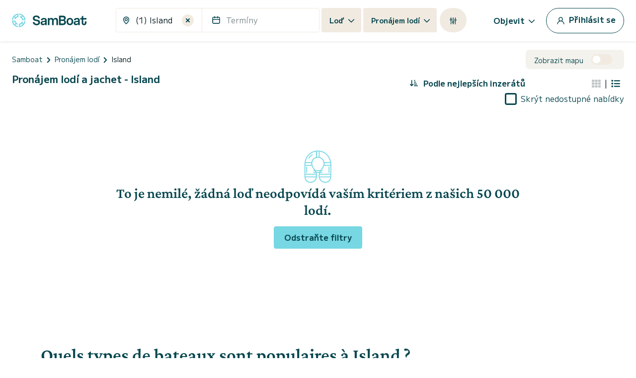

--- FILE ---
content_type: text/html; charset=UTF-8
request_url: https://www.samboat.cz/pronajem-lodi/island
body_size: 162620
content:
<!doctype html>
<html lang="cs">

    <head>
       
        <meta charset="utf-8"/>

        <meta name="viewport" content="width=device-width,initial-scale=1.0,maximum-scale=1.0,user-scalable=no,interactive-widget=resizes-content"/>
        <meta name="csrf-token" content="XRojv95ExrvYbszt9yh5rgzSGuLuPGqI9EpEPmgy"/>
        <meta name="locale" content="cs"/>
        <meta name="theme-color" content="#66c1da"/>

        <link rel="shortcut icon" type="image/png" href="https://cdn.samboat.com/assets/current/public/assets/v2/images/logos/samboat-helm.png"/>

        
        <title>Pronájem lodí Island s nebo bez licence  | SamBoat</title>
        <meta name="description" content="Pronajměte si plachetnici, katamarán, motorový člun nebo jachtu v Island. Vyberte si z 0 lodí od 1 214,70 kč za den, s kapitánem nebo bez něj."/>
        <meta name="keywords" content="pronájem, lodě, soukromé osoby, pojištěnci, servis, náklady"/>

        
                                    <meta name="robots" content="index, follow"/>
                <meta name="googlebot" content="index, follow">
                    
        
                                    <link rel="canonical" href="https://www.samboat.cz/pronajem-lodi/island"/>
            
                                                <link rel="alternate" hreflang="de" href="https://www.samboat.de/boot-mieten/island" />
                                    <link rel="alternate" hreflang="en-us" href="https://www.samboat.com/boat-rental/islande?country=us" />
                                    <link rel="alternate" hreflang="x-default" href="https://www.samboat.com/boat-rental/islande" />
                                    <link rel="alternate" hreflang="fr" href="https://www.samboat.fr/location-bateau/islande" />
                                    <link rel="alternate" hreflang="nl" href="https://www.samboat.nl/boot-huren/islande" />
                                    <link rel="alternate" hreflang="en-gb" href="https://www.samboat.co.uk/boat-hire/islande" />
                                    <link rel="alternate" hreflang="cs" href="https://www.samboat.cz/pronajem-lodi/island" />
                                    <link rel="alternate" hreflang="sv" href="https://www.samboat.se/hyra-bat/island" />
                                    <link rel="alternate" hreflang="pl" href="https://www.samboat.pl/wynajem-lodzi/islandia" />
                                    
        
        
                    <meta name="facebook-domain-verification" content="t9u03tpdp1o1axzj7xzz53femtqpoc" />
                <meta property="fb:app_id" content="868756609878239"/>

                    <meta property="og:site_name" content="Pronájem lodí Island s nebo bez licence  | SamBoat"/>
        
        <meta property="og:type" content="website"/>
        <meta property="og:title" content="Pronájem lodí Island s nebo bez licence  | SamBoat"/>
        <meta property="og:description" content="Pronajměte si plachetnici, katamarán, motorový člun nebo jachtu v Island. Vyberte si z 0 lodí od 1 214,70 kč za den, s kapitánem nebo bez něj."/>
        <meta property="og:url" content="https://www.samboat.cz/pronajem-lodi/island"/>

                        
                    <meta property="og:image" content="https://cdn.samboat.com/assets/current/public/assets/v2/images/home/winter/header_hq.jpg"/>
            <meta property="og:image:width" content="1266" />
            <meta property="og:image:height" content="816" />
        
        <meta property="og:locale" content="cs"/>

        
        
        <meta name="twitter:site" content="Pronájem lodí Island s nebo bez licence "/>
        <meta name="twitter:title" content="Pronájem lodí Island s nebo bez licence "/>
        <meta name="twitter:description" content="Pronajměte si plachetnici, katamarán, motorový člun nebo jachtu v Island. Vyberte si z 0 lodí od 1 214,70 kč za den, s kapitánem nebo bez něj."/>
        <meta name="twitter:url" content="https://www.samboat.cz/pronajem-lodi/island"/>

        
                    <link rel="preconnect" href="https://cdn.samboat.com">
                            <link rel="preconnect" href="https://cdn.samboat.cz">
                    

        
        <style type="text/css">
            @charset "UTF-8";@font-face{font-display:swap;font-family:MPLUS2;font-style:normal;font-weight:400;src:local(""),url(https://cdn.samboat.com/assets/SamboatProd-81-arm-v2/1769678121/public/assets/v2/webfonts/MPLUS2-Regular.woff2) format("woff2"),url(https://cdn.samboat.com/assets/SamboatProd-81-arm-v2/1769678121/public/assets/v2/webfonts/MPLUS2-Regular.woff2.woff) format("woff")}@font-face{font-display:swap;font-family:MPLUS2;font-style:normal;font-weight:600;src:local(""),url(https://cdn.samboat.com/assets/SamboatProd-81-arm-v2/1769678121/public/assets/v2/webfonts/MPLUS2-SemiBold.woff2) format("woff2"),url(https://cdn.samboat.com/assets/SamboatProd-81-arm-v2/1769678121/public/assets/v2/webfonts/MPLUS2-SemiBold.woff) format("woff")}@font-face{font-display:swap;font-family:MPLUS2;font-style:normal;font-weight:700;src:local(""),url(https://cdn.samboat.com/assets/SamboatProd-81-arm-v2/1769678121/public/assets/v2/webfonts/MPLUS2-Bold.woff2) format("woff2"),url(https://cdn.samboat.com/assets/SamboatProd-81-arm-v2/1769678121/public/assets/v2/webfonts/MPLUS2-Bold.woff) format("woff")}@font-face{font-display:swap;font-family:CrimsonPro;font-style:normal;font-weight:600;src:local(""),url(https://cdn.samboat.com/assets/SamboatProd-81-arm-v2/1769678121/public/assets/v2/webfonts/CrimsonPro-SemiBold.woff2) format("woff2"),url(https://cdn.samboat.com/assets/SamboatProd-81-arm-v2/1769678121/public/assets/v2/webfonts/CrimsonPro-SemiBold.woff) format("woff")}:root{--bs-blue:#335964;--bs-red:#e77359;--bs-yellow:#bd8400;--bs-green:#29dea8;--bs-black:#00151c;--bs-gray:#d7e1e3;--bs-gray-dark:#818c8e;--bs-gray-100:#f8f7f4;--bs-gray-200:#f6f5f0;--bs-gray-300:#dee2e6;--bs-gray-400:#ced4da;--bs-gray-500:#adb5bd;--bs-gray-600:#6c757d;--bs-gray-700:#818c8e;--bs-gray-800:#343a40;--bs-gray-900:#212529;--bs-primary:#77d7e3;--bs-secondary:#07474f;--bs-success:#157e5e;--bs-warning:#fab10a;--bs-danger:#e77359;--bs-dark:#00151c;--bs-light:#f1eae0;--bs-white:#fff;--bs-club:#e3c770;--bs-yellow-100:#fef9f3;--bs-primary-rgb:119,215,227;--bs-secondary-rgb:7,71,79;--bs-success-rgb:21,126,94;--bs-warning-rgb:250,177,10;--bs-danger-rgb:231,115,89;--bs-dark-rgb:0,21,28;--bs-light-rgb:241,234,224;--bs-club-rgb:227,199,112;--bs-yellow-100-rgb:254,249,243;--bs-white-rgb:255,255,255;--bs-black-rgb:0,21,28;--bs-body-color-rgb:0,21,28;--bs-body-bg-rgb:255,255,255;--bs-font-sans-serif:"MPLUS2",sans-serif;--bs-font-monospace:SFMono-Regular,Menlo,Monaco,Consolas,"Liberation Mono","Courier New",monospace;--bs-gradient:linear-gradient(180deg,hsla(0,0%,100%,0.15),hsla(0,0%,100%,0));--bs-body-font-family:var(--bs-font-sans-serif);--bs-body-font-size:1rem;--bs-body-font-weight:400;--bs-body-line-height:1.2;--bs-body-color:#00151c;--bs-body-bg:#fff;--bs-border-width:1px;--bs-border-style:solid;--bs-border-color:#f1eae0;--bs-border-color-translucent:rgba(0,21,28,0.175);--bs-border-radius:0.25rem;--bs-border-radius-sm:0.25rem;--bs-border-radius-lg:0.5rem;--bs-border-radius-xl:1rem;--bs-border-radius-2xl:2rem;--bs-border-radius-pill:50rem;--bs-link-color:#156e88;--bs-link-hover-color:#11586d;--bs-code-color:#d63384;--bs-highlight-bg:#fef9f3}*,:after,:before{box-sizing:border-box}body{-webkit-text-size-adjust:100%;-webkit-tap-highlight-color:rgba(0,21,28,0);background-color:var(--bs-body-bg);color:var(--bs-body-color);font-family:var(--bs-body-font-family);font-size:var(--bs-body-font-size);font-weight:var(--bs-body-font-weight);line-height:var(--bs-body-line-height);margin:0;text-align:var(--bs-body-text-align)}hr{border:0;border-top:1px solid #f1eae0;color:inherit;margin:1.5rem 0;opacity:1}#footer .footer-title,.h1,.h2,.h3,.h4,.h5,.h6,.nav:not(.nav-samboat-vertical) .nav-link.active,.nav:not(.nav-samboat-vertical) .nav-link:hover,h1,h2,h3,h4,h5,h6{color:#07474f;font-family:CrimsonPro;font-weight:600;line-height:1.2;margin-bottom:1rem;margin-top:0}.h1,h1{font-size:2.8rem}.h2,h2{font-size:2.3rem}.h3,h3{font-size:1.8rem}.h4,.nav:not(.nav-samboat-vertical) .nav-link.active,.nav:not(.nav-samboat-vertical) .nav-link:hover,h4{font-size:1.25rem}.h5,h5{font-size:1.125rem}#footer .footer-title,.h6,h6{font-size:1rem}p{margin-bottom:1rem;margin-top:0}abbr[title]{cursor:help;-webkit-text-decoration:underline dotted;text-decoration:underline dotted;-webkit-text-decoration-skip-ink:none;text-decoration-skip-ink:none}address{font-style:normal;line-height:inherit;margin-bottom:1rem}ol,ul{padding-left:2rem}dl,ol,ul{margin-bottom:1rem;margin-top:0}ol ol,ol ul,ul ol,ul ul{margin-bottom:0}dt{font-weight:400}dd{margin-bottom:.5rem;margin-left:0}blockquote{margin:0 0 1rem}b,strong{font-weight:bolder}.small,small{font-size:.875em}.mark,mark{background-color:var(--bs-highlight-bg);padding:.1875em}sub,sup{font-size:.75em;line-height:0;position:relative;vertical-align:baseline}sub{bottom:-.25em}sup{top:-.5em}.link,[data-obf],a{color:var(--bs-link-color);text-decoration:none}.link:hover,[data-obf]:hover,a:hover{color:var(--bs-link-hover-color);text-decoration:underline}.link:not([href]):not([class]),[data-obf]:not([href]):not([class]),a:not([href]):not([class]),a:not([href]):not([class]):hover{color:inherit;text-decoration:none}code,kbd,pre,samp{font-family:var(--bs-font-monospace);font-size:1em}pre{display:block;font-size:.875em;margin-bottom:1rem;margin-top:0;overflow:auto}pre code{color:inherit;font-size:inherit;word-break:normal}code{word-wrap:break-word;color:var(--bs-code-color);font-size:.875em}.link>code,[data-obf]>code,a>code{color:inherit}kbd{background-color:var(--bs-body-color);border-radius:.25rem;color:var(--bs-body-bg);font-size:.875em;padding:.1875rem .375rem}kbd kbd{font-size:1em;padding:0}figure{margin:0 0 1rem}img,svg{vertical-align:middle}table{caption-side:bottom}caption{color:#818c8e;padding-bottom:.5rem;padding-top:.5rem;text-align:left}th{text-align:inherit;text-align:-webkit-match-parent}tbody,td,tfoot,th,thead,tr{border:0 solid;border-color:inherit}label{display:inline-block}button{border-radius:0}button:focus:not(:focus-visible){outline:0}button,input,optgroup,select,textarea{font-family:inherit;font-size:inherit;line-height:inherit;margin:0}button,select{text-transform:none}[role=button]{cursor:pointer}select{word-wrap:normal}select:disabled{opacity:1}[list]:not([type=date]):not([type=datetime-local]):not([type=month]):not([type=week]):not([type=time])::-webkit-calendar-picker-indicator{display:none!important}[type=button],[type=reset],[type=submit],button{-webkit-appearance:button}[type=button]:not(:disabled),[type=reset]:not(:disabled),[type=submit]:not(:disabled),button:not(:disabled){cursor:pointer}textarea{resize:vertical}fieldset{border:0;margin:0;min-width:0;padding:0}legend{float:left;font-size:1.5rem;line-height:inherit;margin-bottom:.5rem;padding:0;width:100%}legend+*{clear:left}[type=search]{-webkit-appearance:textfield;outline-offset:-2px}output{display:inline-block}iframe{border:0}summary{cursor:pointer;display:list-item}progress{vertical-align:baseline}[hidden]{display:none!important}.lead{font-size:1.25rem;font-weight:300}.list-inline,.list-unstyled{list-style:none;padding-left:0}.list-inline-item{display:inline-block}.list-inline-item:not(:last-child){margin-right:.5rem}.blockquote{font-size:1.25rem;margin-bottom:1rem}.blockquote>:last-child{margin-bottom:0}.blockquote-footer{color:#6c757d;font-size:.875em;margin-bottom:1rem;margin-top:-1rem}.blockquote-footer:before{content:"— "}.img-fluid,.img-thumbnail{height:auto;max-width:100%}.img-thumbnail{background-color:#fff;border:1px solid var(--bs-border-color);border-radius:.25rem;padding:.25rem}.figure{display:inline-block}.container,.container-fluid{--bs-gutter-x:1.5rem;--bs-gutter-y:0;margin-left:auto;margin-right:auto;padding-left:calc(var(--bs-gutter-x)*.5);padding-right:calc(var(--bs-gutter-x)*.5);width:100%}@media (min-width:576px){.container{max-width:540px}}@media (min-width:768px){.container{max-width:720px}}@media (min-width:992px){.container{max-width:960px}}@media (min-width:1200px){.container{max-width:1140px}}.row{--bs-gutter-x:1.5rem;--bs-gutter-y:0;display:flex;flex-wrap:wrap;margin-left:calc(var(--bs-gutter-x)*-.5);margin-right:calc(var(--bs-gutter-x)*-.5);margin-top:calc(var(--bs-gutter-y)*-1)}.row>*{flex-shrink:0;margin-top:var(--bs-gutter-y);max-width:100%;padding-left:calc(var(--bs-gutter-x)*.5);padding-right:calc(var(--bs-gutter-x)*.5);width:100%}.col{flex:1 0 0%}.row-cols-3>*{flex:0 0 auto;width:33.3333333333%}.col-auto{flex:0 0 auto;width:auto}.col-1{flex:0 0 auto;width:8.33333333%}.col-2{flex:0 0 auto;width:16.66666667%}.col-3{flex:0 0 auto;width:25%}.col-4{flex:0 0 auto;width:33.33333333%}.col-5{flex:0 0 auto;width:41.66666667%}.col-6{flex:0 0 auto;width:50%}.col-7{flex:0 0 auto;width:58.33333333%}.col-8{flex:0 0 auto;width:66.66666667%}.col-10{flex:0 0 auto;width:83.33333333%}.col-11{flex:0 0 auto;width:91.66666667%}#search-engine-list.map .scroll-popular-announcements .scroll-popular-announcement,#search-engine-list.map .search-engine-announcement,#search-engine-list .search-engine-announcement,.col-12{flex:0 0 auto;width:100%}.offset-2{margin-left:16.66666667%}.g-0,.gx-0{--bs-gutter-x:0}.g-0{--bs-gutter-y:0}.g-1,.gx-1{--bs-gutter-x:0.25rem}.g-1,.gy-1{--bs-gutter-y:0.25rem}.g-2,.gx-2{--bs-gutter-x:0.5rem}.g-2,.gy-2{--bs-gutter-y:0.5rem}.g-3,.gx-3{--bs-gutter-x:1rem}.g-3,.gy-3{--bs-gutter-y:1rem}.gx-4{--bs-gutter-x:1.5rem}.gy-4{--bs-gutter-y:1.5rem}.gy-5{--bs-gutter-y:2rem}.gx-6{--bs-gutter-x:2.5rem}.g-10{--bs-gutter-x:4.5rem;--bs-gutter-y:4.5rem}@media (min-width:576px){.col-sm-1{flex:0 0 auto;width:8.33333333%}.col-sm-2{flex:0 0 auto;width:16.66666667%}.col-sm-3{flex:0 0 auto;width:25%}.col-sm-4{flex:0 0 auto;width:33.33333333%}.col-sm-5{flex:0 0 auto;width:41.66666667%}.col-sm-6{flex:0 0 auto;width:50%}.col-sm-7{flex:0 0 auto;width:58.33333333%}.col-sm-8{flex:0 0 auto;width:66.66666667%}.col-sm-10{flex:0 0 auto;width:83.33333333%}.col-sm-12{flex:0 0 auto;width:100%}.offset-sm-3{margin-left:25%}.gx-sm-4{--bs-gutter-x:1.5rem}}@media (min-width:768px){.col-md{flex:1 0 0%}.col-md-auto{flex:0 0 auto;width:auto}.col-md-1{flex:0 0 auto;width:8.33333333%}.col-md-2{flex:0 0 auto;width:16.66666667%}.col-md-3{flex:0 0 auto;width:25%}.col-md-4{flex:0 0 auto;width:33.33333333%}.col-md-5{flex:0 0 auto;width:41.66666667%}#search-engine-list.map .scroll-popular-announcements .scroll-popular-announcement,#search-engine-list.map .search-engine-announcement,#search-engine-list .search-engine-announcement,.col-md-6{flex:0 0 auto;width:50%}.col-md-7{flex:0 0 auto;width:58.33333333%}.col-md-8{flex:0 0 auto;width:66.66666667%}.col-md-9{flex:0 0 auto;width:75%}.col-md-10{flex:0 0 auto;width:83.33333333%}.col-md-11{flex:0 0 auto;width:91.66666667%}.col-md-12{flex:0 0 auto;width:100%}.offset-md-3{margin-left:25%}.gy-md-2{--bs-gutter-y:0.5rem}.gy-md-7{--bs-gutter-y:3rem}.gx-md-9{--bs-gutter-x:4rem}}@media (min-width:992px){.col-lg{flex:1 0 0%}.col-lg-auto{flex:0 0 auto;width:auto}.col-lg-1{flex:0 0 auto;width:8.33333333%}.col-lg-2{flex:0 0 auto;width:16.66666667%}.col-lg-3{flex:0 0 auto;width:25%}.col-lg-4{flex:0 0 auto;width:33.33333333%}.col-lg-5{flex:0 0 auto;width:41.66666667%}.col-lg-6{flex:0 0 auto;width:50%}.col-lg-7{flex:0 0 auto;width:58.33333333%}.col-lg-8{flex:0 0 auto;width:66.66666667%}.col-lg-10{flex:0 0 auto;width:83.33333333%}.col-lg-12{flex:0 0 auto;width:100%}.offset-lg-0{margin-left:0}.offset-lg-2{margin-left:16.66666667%}.offset-lg-3{margin-left:25%}.offset-lg-4{margin-left:33.33333333%}.offset-lg-6{margin-left:50%}.offset-lg-7{margin-left:58.33333333%}.g-lg-8{--bs-gutter-x:3.5rem;--bs-gutter-y:3.5rem}}@media (min-width:1200px){.col-xl{flex:1 0 0%}.col-xl-auto{flex:0 0 auto;width:auto}.col-xl-2{flex:0 0 auto;width:16.66666667%}.col-xl-3{flex:0 0 auto;width:25%}#search-engine-list .search-engine-announcement,.col-xl-4{flex:0 0 auto;width:33.33333333%}.col-xl-5{flex:0 0 auto;width:41.66666667%}#search-engine-list.map .scroll-popular-announcements .scroll-popular-announcement,#search-engine-list.map .search-engine-announcement,.col-xl-6{flex:0 0 auto;width:50%}.col-xl-7{flex:0 0 auto;width:58.33333333%}.col-xl-8{flex:0 0 auto;width:66.66666667%}.col-xl-12{flex:0 0 auto;width:100%}.offset-xl-1{margin-left:8.33333333%}.offset-xl-2{margin-left:16.66666667%}.offset-xl-3{margin-left:25%}}@media (min-width:1400px){.col-xxl{flex:1 0 0%}#search-engine-list .search-engine-announcement,.col-xxl-3{flex:0 0 auto;width:25%}#search-engine-list.map .scroll-popular-announcements .scroll-popular-announcement{flex:0 0 auto;width:33.33333333%}}@media (min-width:1560px){#search-engine-list.map .scroll-popular-announcements .scroll-popular-announcement{flex:0 0 auto;width:33.33333333%}}@media (min-width:2540px){#search-engine-list.map .scroll-popular-announcements .scroll-popular-announcement{flex:0 0 auto;width:25%}}#faq table,.table{--bs-table-color:var(--bs-body-color);--bs-table-bg:transparent;--bs-table-border-color:var(--bs-border-color);--bs-table-accent-bg:#fff;--bs-table-striped-color:var(--bs-body-color);--bs-table-striped-bg:rgba(0,21,28,0.05);--bs-table-active-color:var(--bs-body-color);--bs-table-active-bg:rgba(0,21,28,0.1);--bs-table-hover-color:var(--bs-body-color);--bs-table-hover-bg:rgba(0,21,28,0.075);border-color:var(--bs-table-border-color);color:var(--bs-table-color);margin-bottom:1rem;vertical-align:top;width:100%}#faq table>:not(caption)>*>*,.table>:not(caption)>*>*{background-color:var(--bs-table-bg);border-bottom-width:1px;box-shadow:inset 0 0 0 9999px var(--bs-table-accent-bg);padding:.5rem}#faq table>tbody,.table>tbody{vertical-align:inherit}#faq table>thead,.table>thead{vertical-align:bottom}#faq table>:not(caption)>*,.table-bordered>:not(caption)>*{border-width:1px 0}#faq table>:not(caption)>*>*,.table-bordered>:not(caption)>*>*{border-width:0 1px}.table-striped>tbody>tr:nth-of-type(odd)>*{--bs-table-accent-bg:var(--bs-table-striped-bg);color:var(--bs-table-striped-color)}.table-active{--bs-table-accent-bg:var(--bs-table-active-bg);color:var(--bs-table-active-color)}.table-hover>tbody>tr:hover>*{--bs-table-accent-bg:var(--bs-table-hover-bg);color:var(--bs-table-hover-color)}.table-responsive{-webkit-overflow-scrolling:touch;overflow-x:auto}.form-label{font-size:1rem;margin-bottom:.5rem}.col-form-label,.form-label{color:#07474f;font-weight:600}.col-form-label{font-size:inherit;line-height:1.2;margin-bottom:0;padding-bottom:calc(.875rem + 1px);padding-top:calc(.875rem + 1px)}.form-text{color:#818c8e;font-size:.875em;margin-top:.25rem}.form-control{-webkit-appearance:none;-moz-appearance:none;appearance:none;background-clip:padding-box;background-color:#fff;border:1px solid #f1eae0;border-radius:.25rem;color:#00151c;display:block;font-size:1rem;font-weight:400;line-height:1.2;padding:.875rem 1rem;transition:border-color .15s ease-in-out,box-shadow .15s ease-in-out;width:100%}@media (prefers-reduced-motion:reduce){.form-control{transition:none}}.form-control[type=file]{overflow:hidden}.form-control[type=file]:not(:disabled):not([readonly]){cursor:pointer}.form-control:focus{background-color:#fff;border-color:#83a3a7;box-shadow:0 0 0 .25rem rgba(7,71,79,.25);color:#00151c;outline:0}.form-control::-webkit-date-and-time-value{height:1.2em}.form-control::-moz-placeholder{color:#818c8e;opacity:1}.form-control:-ms-input-placeholder{color:#818c8e;opacity:1}.form-control::placeholder{color:#818c8e;opacity:1}.form-control:disabled{background-color:#f4f2ec;opacity:1}.form-control::-webkit-file-upload-button{-webkit-margin-end:1rem;background-color:#f6f5f0;border:0 solid;border-color:inherit;border-inline-end-width:1px;border-radius:0;color:#00151c;margin:-.875rem -1rem;margin-inline-end:1rem;padding:.875rem 1rem;pointer-events:none;-webkit-transition:none;transition:none}.form-control::file-selector-button{-webkit-margin-end:1rem;background-color:#f6f5f0;border:0 solid;border-color:inherit;border-inline-end-width:1px;border-radius:0;color:#00151c;margin:-.875rem -1rem;margin-inline-end:1rem;padding:.875rem 1rem;pointer-events:none;transition:none}.form-control:hover:not(:disabled):not([readonly])::-webkit-file-upload-button{background-color:#eae9e4}.form-control:hover:not(:disabled):not([readonly])::file-selector-button{background-color:#eae9e4}.form-control-sm{border-radius:.25rem;font-size:.875rem;min-height:calc(1.2em + 1.438rem + 2px);padding:.719rem 1rem}.form-control-sm::-webkit-file-upload-button{-webkit-margin-end:1rem;margin:-.719rem -1rem;margin-inline-end:1rem;padding:.719rem 1rem}.form-control-sm::file-selector-button{-webkit-margin-end:1rem;margin:-.719rem -1rem;margin-inline-end:1rem;padding:.719rem 1rem}textarea.form-control{min-height:calc(1.2em + 1.75rem + 2px)}textarea.form-control-sm{min-height:calc(1.2em + 1.438rem + 2px)}.form-select{-moz-padding-start:calc(1rem - 3px);-webkit-appearance:none;-moz-appearance:none;appearance:none;background-color:#fff;background-image:url("data:image/svg+xml;charset=utf-8,%3Csvg xmlns='http://www.w3.org/2000/svg' viewBox='0 0 16 16'%3E%3Cpath fill='none' stroke='%2307474F' stroke-linecap='round' stroke-linejoin='round' stroke-width='2' d='m2 5 6 6 6-6'/%3E%3C/svg%3E");background-position:right 1rem center;background-repeat:no-repeat;background-size:16px 12px;border:1px solid #f1eae0;border-radius:.25rem;color:#00151c;display:block;font-size:1rem;font-weight:400;line-height:1.2;padding:.875rem 3rem .875rem 1rem;transition:border-color .15s ease-in-out,box-shadow .15s ease-in-out;width:100%}@media (prefers-reduced-motion:reduce){.form-select{transition:none}}.form-select:focus{border-color:#83a3a7;box-shadow:0 0 0 .25rem rgba(7,71,79,.25);outline:0}.form-select[multiple],.form-select[size]:not([size="1"]){background-image:none;padding-right:1rem}.form-select:disabled{background-color:#f4f2ec}.form-select:-moz-focusring{color:transparent;text-shadow:0 0 0 #00151c}.form-select-sm{border-radius:.25rem;font-size:.875rem;padding-bottom:.719rem;padding-left:1rem;padding-top:.719rem}.form-check{display:block;margin-bottom:1rem;min-height:1.5em;padding-left:2em}.form-check .form-check-input{float:left;margin-left:-2em}.form-check-input{print-color-adjust:exact;-webkit-appearance:none;-moz-appearance:none;appearance:none;background-color:#fff;background-position:50%;background-repeat:no-repeat;background-size:contain;border:3px solid #07474f;height:1.5em;margin-top:-.15em;vertical-align:top;width:1.5em}.form-check-input[type=checkbox]{border-radius:.25em}.form-check-input[type=radio]{border-radius:50%}.form-check-input:active{filter:brightness(90%)}.form-check-input:focus{border-color:#83a3a7;box-shadow:0 0 0 .25rem rgba(7,71,79,.25);outline:0}.form-check-input:checked{background-color:#07474f;border-color:#07474f}.form-check-input:checked[type=checkbox]{background-image:url("data:image/svg+xml;charset=utf-8,%3Csvg xmlns='http://www.w3.org/2000/svg' viewBox='0 0 512 512'%3E%3Cpath fill='%23FFF' d='M470.6 105.4c12.5 12.5 12.5 32.8 0 45.3l-256 256c-12.5 12.5-32.8 12.5-45.3 0l-128-128c-12.5-12.5-12.5-32.8 0-45.3s32.8-12.5 45.3 0L192 338.7l233.4-233.3c12.5-12.5 32.8-12.5 45.3 0z'/%3E%3C/svg%3E")}.form-check-input:checked[type=radio]{background-image:url("data:image/svg+xml;charset=utf-8,%3Csvg xmlns='http://www.w3.org/2000/svg' viewBox='-4 -4 8 8'%3E%3Ccircle r='3' fill='%23FFF'/%3E%3C/svg%3E")}.form-check-input[type=checkbox]:indeterminate{background-color:#07474f;background-image:url("data:image/svg+xml;charset=utf-8,%3Csvg xmlns='http://www.w3.org/2000/svg' viewBox='0 0 20 20'%3E%3Cpath fill='none' stroke='%23FFF' stroke-linecap='round' stroke-linejoin='round' stroke-width='3' d='M6 10h8'/%3E%3C/svg%3E");border-color:#07474f}.form-check-input:disabled{filter:none;opacity:.5;pointer-events:none}.form-check-input:disabled~.form-check-label,.form-check-input[disabled]~.form-check-label{cursor:default;opacity:.5}.form-check-label{color:#07474f}.form-switch{padding-left:3.5em}.form-switch .form-check-input{background-image:url("data:image/svg+xml;charset=utf-8,%3Csvg xmlns='http://www.w3.org/2000/svg' viewBox='-4 -4 8 8'%3E%3Ccircle r='3' fill='%23FFF'/%3E%3C/svg%3E");background-position:0;border-radius:3em;margin-left:-3.5em;transition:background-position .15s ease-in-out;width:3em}@media (prefers-reduced-motion:reduce){.form-switch .form-check-input{transition:none}}.form-switch .form-check-input:focus{background-image:url("data:image/svg+xml;charset=utf-8,%3Csvg xmlns='http://www.w3.org/2000/svg' viewBox='-4 -4 8 8'%3E%3Ccircle r='3' fill='%2383a3a7'/%3E%3C/svg%3E")}.form-switch .form-check-input:checked{background-image:url("data:image/svg+xml;charset=utf-8,%3Csvg xmlns='http://www.w3.org/2000/svg' viewBox='-4 -4 8 8'%3E%3Ccircle r='3' fill='%23FFF'/%3E%3C/svg%3E");background-position:100%}.form-check-inline{display:inline-block;margin-right:1rem}.btn-check{clip:rect(0,0,0,0);pointer-events:none;position:absolute}.btn-check:disabled+.btn,.btn-check[disabled]+.btn{filter:none;opacity:.6;pointer-events:none}.input-group{align-items:stretch;display:flex;flex-wrap:wrap;position:relative;width:100%}.input-group>.form-control,.input-group>.form-select{flex:1 1 auto;min-width:0;position:relative;width:1%}.input-group>.form-control:focus,.input-group>.form-select:focus{z-index:5}.input-group .btn{position:relative;z-index:2}.input-group .btn:focus{z-index:5}.input-group-text{align-items:center;background-color:none;border:1px solid #f1eae0;border-radius:.25rem;color:#07474f;display:flex;font-size:1rem;font-weight:600;line-height:1.2;padding:.75rem;text-align:center;white-space:nowrap}.input-group:not(.has-validation)>.dropdown-toggle:nth-last-child(n+3),.input-group:not(.has-validation)>:not(:last-child):not(.dropdown-toggle):not(.dropdown-menu):not(.form-floating){border-bottom-right-radius:0;border-top-right-radius:0}.input-group>:not(:first-child):not(.dropdown-menu):not(.valid-tooltip):not(.valid-feedback):not(.invalid-tooltip):not(.invalid-feedback){border-bottom-left-radius:0;border-top-left-radius:0;margin-left:-1px}.invalid-feedback{color:#e77359;display:none;font-size:.875em;margin-top:.25rem;width:100%}.is-invalid~.invalid-feedback{display:block}.form-control.is-invalid{background-image:none;background-position:right calc(.3em + .4375rem) center;background-repeat:no-repeat;background-size:calc(.6em + .875rem) calc(.6em + .875rem);border-color:#e77359;padding-right:calc(1.2em + 1.75rem)}.form-control.is-invalid:focus{border-color:#e77359;box-shadow:0 0 0 .25rem rgba(231,115,89,.25)}textarea.form-control.is-invalid{background-position:top calc(.3em + .4375rem) right calc(.3em + .4375rem);padding-right:calc(1.2em + 1.75rem)}.form-select.is-invalid{border-color:#e77359}.form-select.is-invalid:not([multiple]):not([size]),.form-select.is-invalid:not([multiple])[size="1"]{background-image:url("data:image/svg+xml;charset=utf-8,%3Csvg xmlns='http://www.w3.org/2000/svg' viewBox='0 0 16 16'%3E%3Cpath fill='none' stroke='%2307474F' stroke-linecap='round' stroke-linejoin='round' stroke-width='2' d='m2 5 6 6 6-6'/%3E%3C/svg%3E"),none;background-position:right 1rem center,center right 3rem;background-size:16px 12px,calc(.6em + .875rem) calc(.6em + .875rem);padding-right:5.5rem}.form-select.is-invalid:focus{border-color:#e77359;box-shadow:0 0 0 .25rem rgba(231,115,89,.25)}.form-check-input.is-invalid{border-color:#e77359}.form-check-input.is-invalid:checked{background-color:#e77359}.form-check-input.is-invalid:focus{box-shadow:0 0 0 .25rem rgba(231,115,89,.25)}.form-check-input.is-invalid~.form-check-label{color:#e77359}.form-check-inline .form-check-input~.invalid-feedback{margin-left:.5em}.input-group>.form-control:not(:focus).is-invalid,.input-group>.form-select:not(:focus).is-invalid{z-index:4}.btn{--bs-btn-padding-x:1.25rem;--bs-btn-padding-y:0.75rem;--bs-btn-font-family: ;--bs-btn-font-size:1rem;--bs-btn-font-weight:700;--bs-btn-line-height:1.2;--bs-btn-color:#00151c;--bs-btn-bg:transparent;--bs-btn-border-width:1px;--bs-btn-border-color:transparent;--bs-btn-border-radius:0.25rem;--bs-btn-hover-border-color:transparent;--bs-btn-box-shadow:inset 0 1px 0 hsla(0,0%,100%,0.15),0 1px 1px rgba(0,21,28,0.075);--bs-btn-disabled-opacity:0.6;--bs-btn-focus-box-shadow:0 0 0 0.25rem rgba(var(--bs-btn-focus-shadow-rgb),.5);background-color:var(--bs-btn-bg);border:var(--bs-btn-border-width) solid var(--bs-btn-border-color);border-radius:var(--bs-btn-border-radius);color:var(--bs-btn-color);cursor:pointer;display:inline-block;font-family:var(--bs-btn-font-family);font-size:var(--bs-btn-font-size);font-weight:var(--bs-btn-font-weight);line-height:var(--bs-btn-line-height);padding:var(--bs-btn-padding-y) var(--bs-btn-padding-x);text-align:center;transition:none;-webkit-user-select:none;-moz-user-select:none;-ms-user-select:none;user-select:none;vertical-align:middle}.btn:first-child:hover,:not(.btn-check)+.btn:hover{background-color:var(--bs-btn-hover-bg);border-color:var(--bs-btn-hover-border-color);color:var(--bs-btn-hover-color);text-decoration:none}.btn:focus-visible{background-color:var(--bs-btn-hover-bg);border-color:var(--bs-btn-hover-border-color);box-shadow:var(--bs-btn-focus-box-shadow);color:var(--bs-btn-hover-color);outline:0}.btn-check:focus-visible+.btn{border-color:var(--bs-btn-hover-border-color);box-shadow:var(--bs-btn-focus-box-shadow);outline:0}.btn-check:checked+.btn,.btn.active,.btn.show,.btn:first-child:active,:not(.btn-check)+.btn:active{background-color:var(--bs-btn-active-bg);border-color:var(--bs-btn-active-border-color);color:var(--bs-btn-active-color)}.btn-check:checked+.btn:focus-visible,.btn.active:focus-visible,.btn.show:focus-visible,.btn:first-child:active:focus-visible,:not(.btn-check)+.btn:active:focus-visible{box-shadow:var(--bs-btn-focus-box-shadow)}.btn.disabled,.btn:disabled,fieldset:disabled .btn{background-color:var(--bs-btn-disabled-bg);border-color:var(--bs-btn-disabled-border-color);color:var(--bs-btn-disabled-color);opacity:var(--bs-btn-disabled-opacity);pointer-events:none}.btn-primary{--bs-btn-color:#00151c;--bs-btn-bg:#77d7e3;--bs-btn-border-color:#77d7e3;--bs-btn-hover-color:#00151c;--bs-btn-hover-bg:#8bdde7;--bs-btn-hover-border-color:#85dbe6;--bs-btn-focus-shadow-rgb:101,186,197;--bs-btn-active-color:#00151c;--bs-btn-active-bg:#92dfe9;--bs-btn-active-border-color:#85dbe6;--bs-btn-active-shadow:inset 0 3px 5px rgba(0,21,28,0.125);--bs-btn-disabled-color:#00151c;--bs-btn-disabled-bg:#77d7e3;--bs-btn-disabled-border-color:#77d7e3}.btn-secondary{--bs-btn-color:#fff;--bs-btn-bg:#07474f;--bs-btn-border-color:#07474f;--bs-btn-hover-color:#fff;--bs-btn-hover-bg:#063c43;--bs-btn-hover-border-color:#06393f;--bs-btn-focus-shadow-rgb:44,99,105;--bs-btn-active-color:#fff;--bs-btn-active-bg:#06393f;--bs-btn-active-border-color:#05353b;--bs-btn-active-shadow:inset 0 3px 5px rgba(0,21,28,0.125);--bs-btn-disabled-color:#fff;--bs-btn-disabled-bg:#07474f;--bs-btn-disabled-border-color:#07474f}.btn-success{--bs-btn-color:#fff;--bs-btn-bg:#157e5e;--bs-btn-border-color:#157e5e;--bs-btn-hover-color:#fff;--bs-btn-hover-bg:#126b50;--bs-btn-hover-border-color:#11654b;--bs-btn-focus-shadow-rgb:56,145,118;--bs-btn-active-color:#fff;--bs-btn-active-bg:#11654b;--bs-btn-active-border-color:#105f47;--bs-btn-active-shadow:inset 0 3px 5px rgba(0,21,28,0.125);--bs-btn-disabled-color:#fff;--bs-btn-disabled-bg:#157e5e;--bs-btn-disabled-border-color:#157e5e}.btn-warning{--bs-btn-color:#00151c;--bs-btn-bg:#fab10a;--bs-btn-border-color:#fab10a;--bs-btn-hover-color:#00151c;--bs-btn-hover-bg:#fbbd2f;--bs-btn-hover-border-color:#fbb923;--bs-btn-focus-shadow-rgb:213,154,13;--bs-btn-active-color:#00151c;--bs-btn-active-bg:#fbc13b;--bs-btn-active-border-color:#fbb923;--bs-btn-active-shadow:inset 0 3px 5px rgba(0,21,28,0.125);--bs-btn-disabled-color:#00151c;--bs-btn-disabled-bg:#fab10a;--bs-btn-disabled-border-color:#fab10a}.btn-danger{--bs-btn-color:#00151c;--bs-btn-bg:#e77359;--bs-btn-border-color:#e77359;--bs-btn-hover-color:#00151c;--bs-btn-hover-bg:#eb8872;--bs-btn-hover-border-color:#e9816a;--bs-btn-focus-shadow-rgb:196,101,80;--bs-btn-active-color:#00151c;--bs-btn-active-bg:#ec8f7a;--bs-btn-active-border-color:#e9816a;--bs-btn-active-shadow:inset 0 3px 5px rgba(0,21,28,0.125);--bs-btn-disabled-color:#00151c;--bs-btn-disabled-bg:#e77359;--bs-btn-disabled-border-color:#e77359}.btn-dark{--bs-btn-color:#fff;--bs-btn-bg:#00151c;--bs-btn-border-color:#00151c;--bs-btn-hover-color:#fff;--bs-btn-hover-bg:#26383e;--bs-btn-hover-border-color:#1a2c33;--bs-btn-focus-shadow-rgb:38,56,62;--bs-btn-active-color:#fff;--bs-btn-active-bg:#334449;--bs-btn-active-border-color:#1a2c33;--bs-btn-active-shadow:inset 0 3px 5px rgba(0,21,28,0.125);--bs-btn-disabled-color:#fff;--bs-btn-disabled-bg:#00151c;--bs-btn-disabled-border-color:#00151c}.btn-light{--bs-btn-color:#00151c;--bs-btn-bg:#f1eae0;--bs-btn-border-color:#f1eae0;--bs-btn-hover-color:#00151c;--bs-btn-hover-bg:#cdc7be;--bs-btn-hover-border-color:#c1bbb3;--bs-btn-focus-shadow-rgb:205,202,195;--bs-btn-active-color:#00151c;--bs-btn-active-bg:#c1bbb3;--bs-btn-active-border-color:#b5b0a8;--bs-btn-active-shadow:inset 0 3px 5px rgba(0,21,28,0.125);--bs-btn-disabled-color:#00151c;--bs-btn-disabled-bg:#f1eae0;--bs-btn-disabled-border-color:#f1eae0}.btn-white{--bs-btn-color:#00151c;--bs-btn-bg:#fff;--bs-btn-border-color:#fff;--bs-btn-hover-color:#00151c;--bs-btn-hover-bg:#fff;--bs-btn-hover-border-color:#fff;--bs-btn-focus-shadow-rgb:217,220,221;--bs-btn-active-color:#00151c;--bs-btn-active-bg:#fff;--bs-btn-active-border-color:#fff;--bs-btn-active-shadow:inset 0 3px 5px rgba(0,21,28,0.125);--bs-btn-disabled-color:#00151c;--bs-btn-disabled-bg:#fff;--bs-btn-disabled-border-color:#fff}.btn-club{--bs-btn-color:#00151c;--bs-btn-bg:#e3c770;--bs-btn-border-color:#e3c770;--bs-btn-hover-color:#00151c;--bs-btn-hover-bg:#e7cf85;--bs-btn-hover-border-color:#e6cd7e;--bs-btn-focus-shadow-rgb:193,172,99;--bs-btn-active-color:#00151c;--bs-btn-active-bg:#e9d28d;--bs-btn-active-border-color:#e6cd7e;--bs-btn-active-shadow:inset 0 3px 5px rgba(0,21,28,0.125);--bs-btn-disabled-color:#00151c;--bs-btn-disabled-bg:#e3c770;--bs-btn-disabled-border-color:#e3c770}.btn-outline-primary{--bs-btn-color:#77d7e3;--bs-btn-border-color:#77d7e3;--bs-btn-hover-color:#00151c;--bs-btn-hover-bg:#77d7e3;--bs-btn-hover-border-color:#77d7e3;--bs-btn-focus-shadow-rgb:119,215,227;--bs-btn-active-color:#00151c;--bs-btn-active-bg:#77d7e3;--bs-btn-active-border-color:#77d7e3;--bs-btn-active-shadow:inset 0 3px 5px rgba(0,21,28,0.125);--bs-btn-disabled-color:#77d7e3;--bs-btn-disabled-bg:transparent;--bs-btn-disabled-border-color:#77d7e3;--bs-gradient:none}.btn-outline-secondary{--bs-btn-color:#07474f;--bs-btn-border-color:#07474f;--bs-btn-hover-color:#fff;--bs-btn-hover-bg:#07474f;--bs-btn-hover-border-color:#07474f;--bs-btn-focus-shadow-rgb:7,71,79;--bs-btn-active-color:#fff;--bs-btn-active-bg:#07474f;--bs-btn-active-border-color:#07474f;--bs-btn-active-shadow:inset 0 3px 5px rgba(0,21,28,0.125);--bs-btn-disabled-color:#07474f;--bs-btn-disabled-bg:transparent;--bs-btn-disabled-border-color:#07474f;--bs-gradient:none}.btn-outline-success{--bs-btn-color:#157e5e;--bs-btn-border-color:#157e5e;--bs-btn-hover-color:#fff;--bs-btn-hover-bg:#157e5e;--bs-btn-hover-border-color:#157e5e;--bs-btn-focus-shadow-rgb:21,126,94;--bs-btn-active-color:#fff;--bs-btn-active-bg:#157e5e;--bs-btn-active-border-color:#157e5e;--bs-btn-active-shadow:inset 0 3px 5px rgba(0,21,28,0.125);--bs-btn-disabled-color:#157e5e;--bs-btn-disabled-bg:transparent;--bs-btn-disabled-border-color:#157e5e;--bs-gradient:none}.btn-outline-warning{--bs-btn-color:#fab10a;--bs-btn-border-color:#fab10a;--bs-btn-hover-color:#00151c;--bs-btn-hover-bg:#fab10a;--bs-btn-hover-border-color:#fab10a;--bs-btn-focus-shadow-rgb:250,177,10;--bs-btn-active-color:#00151c;--bs-btn-active-bg:#fab10a;--bs-btn-active-border-color:#fab10a;--bs-btn-active-shadow:inset 0 3px 5px rgba(0,21,28,0.125);--bs-btn-disabled-color:#fab10a;--bs-btn-disabled-bg:transparent;--bs-btn-disabled-border-color:#fab10a;--bs-gradient:none}.btn-outline-danger{--bs-btn-color:#e77359;--bs-btn-border-color:#e77359;--bs-btn-hover-color:#00151c;--bs-btn-hover-bg:#e77359;--bs-btn-hover-border-color:#e77359;--bs-btn-focus-shadow-rgb:231,115,89;--bs-btn-active-color:#00151c;--bs-btn-active-bg:#e77359;--bs-btn-active-border-color:#e77359;--bs-btn-active-shadow:inset 0 3px 5px rgba(0,21,28,0.125);--bs-btn-disabled-color:#e77359;--bs-btn-disabled-bg:transparent;--bs-btn-disabled-border-color:#e77359;--bs-gradient:none}.btn-outline-light{--bs-btn-color:#f1eae0;--bs-btn-border-color:#f1eae0;--bs-btn-hover-color:#00151c;--bs-btn-hover-bg:#f1eae0;--bs-btn-hover-border-color:#f1eae0;--bs-btn-focus-shadow-rgb:241,234,224;--bs-btn-active-color:#00151c;--bs-btn-active-bg:#f1eae0;--bs-btn-active-border-color:#f1eae0;--bs-btn-active-shadow:inset 0 3px 5px rgba(0,21,28,0.125);--bs-btn-disabled-color:#f1eae0;--bs-btn-disabled-bg:transparent;--bs-btn-disabled-border-color:#f1eae0;--bs-gradient:none}.btn-outline-white{--bs-btn-color:#fff;--bs-btn-border-color:#fff;--bs-btn-hover-color:#00151c;--bs-btn-hover-bg:#fff;--bs-btn-hover-border-color:#fff;--bs-btn-focus-shadow-rgb:255,255,255;--bs-btn-active-color:#00151c;--bs-btn-active-bg:#fff;--bs-btn-active-border-color:#fff;--bs-btn-active-shadow:inset 0 3px 5px rgba(0,21,28,0.125);--bs-btn-disabled-color:#fff;--bs-btn-disabled-bg:transparent;--bs-btn-disabled-border-color:#fff;--bs-gradient:none}.btn-outline-club{--bs-btn-color:#e3c770;--bs-btn-border-color:#e3c770;--bs-btn-hover-color:#00151c;--bs-btn-hover-bg:#e3c770;--bs-btn-hover-border-color:#e3c770;--bs-btn-focus-shadow-rgb:227,199,112;--bs-btn-active-color:#00151c;--bs-btn-active-bg:#e3c770;--bs-btn-active-border-color:#e3c770;--bs-btn-active-shadow:inset 0 3px 5px rgba(0,21,28,0.125);--bs-btn-disabled-color:#e3c770;--bs-btn-disabled-bg:transparent;--bs-btn-disabled-border-color:#e3c770;--bs-gradient:none}.btn-link{--bs-btn-font-weight:400;--bs-btn-color:#07474f;--bs-btn-bg:transparent;--bs-btn-border-color:transparent;--bs-btn-hover-color:var(--bs-link-hover-color);--bs-btn-hover-border-color:transparent;--bs-btn-active-color:var(--bs-link-hover-color);--bs-btn-active-border-color:transparent;--bs-btn-disabled-color:#07474f;--bs-btn-disabled-border-color:transparent;--bs-btn-box-shadow:none;--bs-btn-focus-shadow-rgb:101,186,197;text-decoration:none}.btn-link:focus-visible,.btn-link:hover{text-decoration:underline}.btn-link:focus-visible{color:var(--bs-btn-color)}.btn-link:hover{color:var(--bs-btn-hover-color)}.btn-lg{--bs-btn-padding-y:0.5rem;--bs-btn-padding-x:1.5rem;--bs-btn-font-size:1.25rem;--bs-btn-border-radius:0.5rem}.btn-sm{--bs-btn-padding-y:0.5rem;--bs-btn-padding-x:1rem;--bs-btn-font-size:0.875rem;--bs-btn-border-radius:0.25rem}.fade{transition:opacity .15s linear}@media (prefers-reduced-motion:reduce){.fade{transition:none}}.fade:not(.show){opacity:0}.collapse:not(.show){display:none}.collapsing{height:0;overflow:hidden;transition:height .35s ease}@media (prefers-reduced-motion:reduce){.collapsing{transition:none}}.dropdown,.dropend,.dropup,.dropup-center{position:relative}.dropdown-toggle{white-space:nowrap}.dropdown-toggle:after{border-bottom:0;border-left:.3em solid transparent;border-right:.3em solid transparent;border-top:.3em solid;content:"";display:inline-block;margin-left:.255em;vertical-align:.255em}.dropdown-toggle:empty:after{margin-left:0}.dropdown-menu{--bs-dropdown-zindex:1000;--bs-dropdown-min-width:10rem;--bs-dropdown-padding-x:0;--bs-dropdown-padding-y:0;--bs-dropdown-spacer:0.125rem;--bs-dropdown-font-size:1rem;--bs-dropdown-color:#00151c;--bs-dropdown-bg:#fff;--bs-dropdown-border-color:var(--bs-border-color-translucent);--bs-dropdown-border-radius:0.25rem;--bs-dropdown-border-width:1px;--bs-dropdown-inner-border-radius:calc(0.25rem - 1px);--bs-dropdown-divider-bg:var(--bs-border-color-translucent);--bs-dropdown-divider-margin-y:0.5rem;--bs-dropdown-box-shadow:0px 0px 25px 4px rgba(0,47,61,0.1);--bs-dropdown-link-color:#07474f;--bs-dropdown-link-hover-color:#064047;--bs-dropdown-link-hover-bg:#f6f5f0;--bs-dropdown-link-active-color:#fff;--bs-dropdown-link-active-bg:#07474f;--bs-dropdown-link-disabled-color:#adb5bd;--bs-dropdown-item-padding-x:1.5rem;--bs-dropdown-item-padding-y:0.75rem;--bs-dropdown-header-color:#6c757d;--bs-dropdown-header-padding-x:1.5rem;--bs-dropdown-header-padding-y:0;background-clip:padding-box;background-color:var(--bs-dropdown-bg);border:var(--bs-dropdown-border-width) solid var(--bs-dropdown-border-color);border-radius:var(--bs-dropdown-border-radius);color:var(--bs-dropdown-color);display:none;font-size:var(--bs-dropdown-font-size);list-style:none;margin:0;min-width:var(--bs-dropdown-min-width);padding:var(--bs-dropdown-padding-y) var(--bs-dropdown-padding-x);position:absolute;text-align:left;z-index:var(--bs-dropdown-zindex)}.dropdown-menu[data-bs-popper]{left:0;margin-top:var(--bs-dropdown-spacer);top:100%}.dropdown-menu>.dropdown-item:first-child,.dropdown-menu>li:first-child .dropdown-item{border-top-left-radius:var(--bs-dropdown-inner-border-radius);border-top-right-radius:var(--bs-dropdown-inner-border-radius)}.dropdown-menu>.dropdown-item:last-child,.dropdown-menu>li:last-child .dropdown-item{border-bottom-left-radius:var(--bs-dropdown-inner-border-radius);border-bottom-right-radius:var(--bs-dropdown-inner-border-radius)}.dropdown-menu-end{--bs-position:end}.dropdown-menu-end[data-bs-popper]{left:auto;right:0}.dropup .dropdown-menu[data-bs-popper]{bottom:100%;margin-bottom:var(--bs-dropdown-spacer);margin-top:0;top:auto}.dropup .dropdown-toggle:after{border-bottom:.3em solid;border-left:.3em solid transparent;border-right:.3em solid transparent;border-top:0;content:"";display:inline-block;margin-left:.255em;vertical-align:.255em}.dropup .dropdown-toggle:empty:after{margin-left:0}.dropend .dropdown-menu[data-bs-popper]{left:100%;margin-left:var(--bs-dropdown-spacer);margin-top:0;right:auto;top:0}.dropend .dropdown-toggle:after{border-bottom:.3em solid transparent;border-left:.3em solid;border-right:0;border-top:.3em solid transparent;content:"";display:inline-block;margin-left:.255em;vertical-align:.255em}.dropend .dropdown-toggle:empty:after{margin-left:0}.dropend .dropdown-toggle:after{vertical-align:0}.dropdown-item{background-color:transparent;border:0;clear:both;color:var(--bs-dropdown-link-color);display:block;font-weight:400;padding:var(--bs-dropdown-item-padding-y) var(--bs-dropdown-item-padding-x);text-align:inherit;white-space:nowrap;width:100%}.dropdown-item:focus,.dropdown-item:hover{background-color:var(--bs-dropdown-link-hover-bg);color:var(--bs-dropdown-link-hover-color);text-decoration:none}.dropdown-item.active,.dropdown-item:active{background-color:var(--bs-dropdown-link-active-bg);color:var(--bs-dropdown-link-active-color);text-decoration:none}.dropdown-item.disabled,.dropdown-item:disabled{background-color:transparent;color:var(--bs-dropdown-link-disabled-color);pointer-events:none}.dropdown-menu.show{display:block}.dropdown-menu-dark{--bs-dropdown-color:#dee2e6;--bs-dropdown-bg:#343a40;--bs-dropdown-border-color:var(--bs-border-color-translucent);--bs-dropdown-box-shadow: ;--bs-dropdown-link-color:#dee2e6;--bs-dropdown-link-hover-color:#fff;--bs-dropdown-divider-bg:var(--bs-border-color-translucent);--bs-dropdown-link-hover-bg:hsla(0,0%,100%,0.15);--bs-dropdown-link-active-color:#fff;--bs-dropdown-link-active-bg:#07474f;--bs-dropdown-link-disabled-color:#adb5bd;--bs-dropdown-header-color:#adb5bd}.btn-group{display:inline-flex;position:relative;vertical-align:middle}.btn-group>.btn{flex:1 1 auto;position:relative}.btn-group>.btn-check:checked+.btn,.btn-group>.btn-check:focus+.btn,.btn-group>.btn.active,.btn-group>.btn:active,.btn-group>.btn:focus,.btn-group>.btn:hover{z-index:1}.btn-group{border-radius:.25rem}.btn-group>.btn-group:not(:first-child),.btn-group>:not(.btn-check:first-child)+.btn{margin-left:-1px}.btn-group>.btn-group:not(:last-child)>.btn,.btn-group>.btn.dropdown-toggle-split:first-child,.btn-group>.btn:not(:last-child):not(.dropdown-toggle){border-bottom-right-radius:0;border-top-right-radius:0}.btn-group>.btn-group:not(:first-child)>.btn,.btn-group>.btn:nth-child(n+3),.btn-group>:not(.btn-check)+.btn{border-bottom-left-radius:0;border-top-left-radius:0}.dropdown-toggle-split{padding-left:.9375rem;padding-right:.9375rem}.dropdown-toggle-split:after,.dropend .dropdown-toggle-split:after,.dropup .dropdown-toggle-split:after{margin-left:0}.btn-sm+.dropdown-toggle-split{padding-left:.75rem;padding-right:.75rem}.btn-lg+.dropdown-toggle-split{padding-left:1.125rem;padding-right:1.125rem}.nav{--bs-nav-link-padding-x:1rem;--bs-nav-link-padding-y:0;--bs-nav-link-font-weight: ;--bs-nav-link-color:#07474f;--bs-nav-link-hover-color:var(--bs-link-hover-color);--bs-nav-link-disabled-color:#6c757d;display:flex;flex-wrap:wrap;list-style:none;margin-bottom:0;padding-left:0}.nav-link{color:var(--bs-nav-link-color);display:block;font-size:var(--bs-nav-link-font-size);font-weight:var(--bs-nav-link-font-weight);padding:var(--bs-nav-link-padding-y) var(--bs-nav-link-padding-x);transition:color .15s ease-in-out,background-color .15s ease-in-out,border-color .15s ease-in-out}@media (prefers-reduced-motion:reduce){.nav-link{transition:none}}.nav-link:focus,.nav-link:hover{color:var(--bs-nav-link-hover-color);text-decoration:none}.nav-link.disabled{color:var(--bs-nav-link-disabled-color);cursor:default;pointer-events:none}.nav-tabs{--bs-nav-tabs-border-width:3px;--bs-nav-tabs-border-color:none;--bs-nav-tabs-border-radius:0.25rem;--bs-nav-tabs-link-hover-border-color:#f6f5f0 #f6f5f0 none;--bs-nav-tabs-link-active-color:#00151c;--bs-nav-tabs-link-active-bg:none;--bs-nav-tabs-link-active-border-color:#77d7e3;border-bottom:var(--bs-nav-tabs-border-width) solid var(--bs-nav-tabs-border-color)}.nav-tabs .nav-link{background:none;border:var(--bs-nav-tabs-border-width) solid transparent;border-top-left-radius:var(--bs-nav-tabs-border-radius);border-top-right-radius:var(--bs-nav-tabs-border-radius);margin-bottom:calc(var(--bs-nav-tabs-border-width)*-1)}.nav-tabs .nav-link:focus,.nav-tabs .nav-link:hover{border-color:var(--bs-nav-tabs-link-hover-border-color);isolation:isolate}.nav-tabs .nav-link.disabled,.nav-tabs .nav-link:disabled{background-color:transparent;border-color:transparent;color:var(--bs-nav-link-disabled-color)}.nav-tabs .nav-item.show .nav-link,.nav-tabs .nav-link.active{background-color:var(--bs-nav-tabs-link-active-bg);border-color:var(--bs-nav-tabs-link-active-border-color);color:var(--bs-nav-tabs-link-active-color)}.nav-tabs .dropdown-menu{border-top-left-radius:0;border-top-right-radius:0;margin-top:calc(var(--bs-nav-tabs-border-width)*-1)}.nav-pills{--bs-nav-pills-border-radius:0.25rem;--bs-nav-pills-link-active-color:#fff;--bs-nav-pills-link-active-bg:#07474f}.nav-pills .nav-link{background:none;border:0;border-radius:var(--bs-nav-pills-border-radius)}.nav-pills .nav-link:disabled{background-color:transparent;border-color:transparent;color:var(--bs-nav-link-disabled-color)}.nav-pills .nav-link.active,.nav-pills .show>.nav-link{background-color:var(--bs-nav-pills-link-active-bg);color:var(--bs-nav-pills-link-active-color)}.nav-fill .nav-item,.nav-fill>.nav-link{flex:1 1 auto;text-align:center}.nav-fill .nav-item .nav-link{width:100%}.tab-content>.tab-pane{display:none}.tab-content>.active{display:block}.navbar{--bs-navbar-padding-x:0;--bs-navbar-padding-y:1rem;--bs-navbar-color:rgba(0,21,28,0.7);--bs-navbar-hover-color:rgba(0,21,28,0.9);--bs-navbar-disabled-color:rgba(0,21,28,0.3);--bs-navbar-active-color:rgba(0,21,28,0.9);--bs-navbar-brand-padding-y:-0.15rem;--bs-navbar-brand-margin-end:0;--bs-navbar-brand-font-size:1.25rem;--bs-navbar-brand-color:rgba(0,21,28,0.9);--bs-navbar-brand-hover-color:rgba(0,21,28,0.9);--bs-navbar-nav-link-padding-x:0.5rem;--bs-navbar-toggler-padding-y:0.25rem;--bs-navbar-toggler-padding-x:0.75rem;--bs-navbar-toggler-font-size:1.25rem;--bs-navbar-toggler-icon-bg:url("data:image/svg+xml;charset=utf-8,%3Csvg xmlns='http://www.w3.org/2000/svg' viewBox='0 0 30 30'%3E%3Cpath stroke='rgba(0, 21, 28, 0.7)' stroke-linecap='round' stroke-miterlimit='10' stroke-width='2' d='M4 7h22M4 15h22M4 23h22'/%3E%3C/svg%3E");--bs-navbar-toggler-border-color:rgba(0,21,28,0.1);--bs-navbar-toggler-border-radius:0.25rem;--bs-navbar-toggler-focus-width:0.25rem;--bs-navbar-toggler-transition:box-shadow 0.15s ease-in-out;flex-wrap:wrap;padding:var(--bs-navbar-padding-y) var(--bs-navbar-padding-x);position:relative}.navbar,.navbar>.container,.navbar>.container-fluid{align-items:center;display:flex;justify-content:space-between}.navbar>.container,.navbar>.container-fluid{flex-wrap:inherit}.navbar-brand{color:var(--bs-navbar-brand-color);font-size:var(--bs-navbar-brand-font-size);margin-right:var(--bs-navbar-brand-margin-end);padding-bottom:var(--bs-navbar-brand-padding-y);padding-top:var(--bs-navbar-brand-padding-y);white-space:nowrap}.navbar-brand:focus,.navbar-brand:hover{color:var(--bs-navbar-brand-hover-color);text-decoration:none}.navbar-nav{--bs-nav-link-padding-x:0;--bs-nav-link-padding-y:0;--bs-nav-link-font-weight: ;--bs-nav-link-color:var(--bs-navbar-color);--bs-nav-link-hover-color:var(--bs-navbar-hover-color);--bs-nav-link-disabled-color:var(--bs-navbar-disabled-color);display:flex;flex-direction:column;list-style:none;margin-bottom:0;padding-left:0}.navbar-nav .nav-link.active,.navbar-nav .show>.nav-link{color:var(--bs-navbar-active-color)}.navbar-nav .dropdown-menu{position:static}.navbar-collapse{align-items:center;flex-basis:100%;flex-grow:1}.navbar-toggler{background-color:transparent;border:var(--bs-border-width) solid var(--bs-navbar-toggler-border-color);border-radius:var(--bs-navbar-toggler-border-radius);color:var(--bs-navbar-color);font-size:var(--bs-navbar-toggler-font-size);line-height:1;padding:var(--bs-navbar-toggler-padding-y) var(--bs-navbar-toggler-padding-x);transition:var(--bs-navbar-toggler-transition)}@media (prefers-reduced-motion:reduce){.navbar-toggler{transition:none}}.navbar-toggler:hover{text-decoration:none}.navbar-toggler:focus{box-shadow:0 0 0 var(--bs-navbar-toggler-focus-width);outline:0;text-decoration:none}@media (min-width:992px){.navbar-expand-lg{flex-wrap:nowrap;justify-content:flex-start}.navbar-expand-lg .navbar-nav{flex-direction:row}.navbar-expand-lg .navbar-nav .dropdown-menu{position:absolute}.navbar-expand-lg .navbar-nav .nav-link{padding-left:var(--bs-navbar-nav-link-padding-x);padding-right:var(--bs-navbar-nav-link-padding-x)}.navbar-expand-lg .navbar-collapse{display:flex!important;flex-basis:auto}.navbar-expand-lg .navbar-toggler{display:none}.navbar-expand-lg .offcanvas{background-color:transparent!important;border:0!important;flex-grow:1;height:auto!important;position:static;transform:none!important;transition:none;visibility:visible!important;width:auto!important;z-index:auto}.navbar-expand-lg .offcanvas .offcanvas-header{display:none}.navbar-expand-lg .offcanvas .offcanvas-body{display:flex;flex-grow:0;overflow-y:visible;padding:0}}.navbar-expand{flex-wrap:nowrap;justify-content:flex-start}.navbar-expand .navbar-nav{flex-direction:row}.navbar-expand .navbar-nav .dropdown-menu{position:absolute}.navbar-expand .navbar-nav .nav-link{padding-left:var(--bs-navbar-nav-link-padding-x);padding-right:var(--bs-navbar-nav-link-padding-x)}.navbar-expand .navbar-collapse{display:flex!important;flex-basis:auto}.navbar-expand .navbar-toggler{display:none}.navbar-expand .offcanvas{background-color:transparent!important;border:0!important;flex-grow:1;height:auto!important;position:static;transform:none!important;transition:none;visibility:visible!important;width:auto!important;z-index:auto}.navbar-expand .offcanvas .offcanvas-header{display:none}.navbar-expand .offcanvas .offcanvas-body{display:flex;flex-grow:0;overflow-y:visible;padding:0}.navbar-dark{--bs-navbar-color:hsla(0,0%,100%,0.55);--bs-navbar-hover-color:hsla(0,0%,100%,0.75);--bs-navbar-disabled-color:hsla(0,0%,100%,0.25);--bs-navbar-active-color:#fff;--bs-navbar-brand-color:#fff;--bs-navbar-brand-hover-color:#fff;--bs-navbar-toggler-border-color:hsla(0,0%,100%,0.1);--bs-navbar-toggler-icon-bg:url("data:image/svg+xml;charset=utf-8,%3Csvg xmlns='http://www.w3.org/2000/svg' viewBox='0 0 30 30'%3E%3Cpath stroke='rgba(255, 255, 255, 0.55)' stroke-linecap='round' stroke-miterlimit='10' stroke-width='2' d='M4 7h22M4 15h22M4 23h22'/%3E%3C/svg%3E")}.card{--bs-card-spacer-y:1.5rem;--bs-card-spacer-x:1.5rem;--bs-card-title-spacer-y:1.5rem;--bs-card-border-width:0;--bs-card-border-color:var(--bs-border-color-translucent);--bs-card-border-radius:0.5rem;--bs-card-box-shadow:0px 0px 25px 4px rgba(0,47,61,0.1);--bs-card-inner-border-radius:0.5rem;--bs-card-cap-padding-y:1.5rem;--bs-card-cap-padding-x:1.5rem;--bs-card-cap-bg:#fff;--bs-card-cap-color:#07474f;--bs-card-height: ;--bs-card-color: ;--bs-card-bg:#fff;--bs-card-img-overlay-padding:1rem;--bs-card-group-margin:0.75rem;word-wrap:break-word;background-clip:border-box;background-color:var(--bs-card-bg);border:var(--bs-card-border-width) solid var(--bs-card-border-color);border-radius:var(--bs-card-border-radius);display:flex;flex-direction:column;height:var(--bs-card-height);min-width:0;position:relative}.card>hr{margin-left:0;margin-right:0}.card>.list-group{border-bottom:inherit;border-top:inherit}.card>.list-group:first-child{border-top-left-radius:var(--bs-card-inner-border-radius);border-top-right-radius:var(--bs-card-inner-border-radius);border-top-width:0}.card>.list-group:last-child{border-bottom-left-radius:var(--bs-card-inner-border-radius);border-bottom-right-radius:var(--bs-card-inner-border-radius);border-bottom-width:0}.card>.card-header+.list-group,.card>.list-group+.card-footer{border-top:0}.card-body{color:var(--bs-card-color);flex:1 1 auto;padding:var(--bs-card-spacer-y) var(--bs-card-spacer-x)}.card-title{margin-bottom:var(--bs-card-title-spacer-y)}.card-header,.card-text:last-child{margin-bottom:0}.card-header{background-color:var(--bs-card-cap-bg);border-bottom:var(--bs-card-border-width) solid var(--bs-card-border-color);color:var(--bs-card-cap-color);padding:var(--bs-card-cap-padding-y) var(--bs-card-cap-padding-x)}.card-header:first-child{border-radius:var(--bs-card-inner-border-radius) var(--bs-card-inner-border-radius) 0 0}.card-footer{background-color:var(--bs-card-cap-bg);border-top:var(--bs-card-border-width) solid var(--bs-card-border-color);color:var(--bs-card-cap-color);padding:var(--bs-card-cap-padding-y) var(--bs-card-cap-padding-x)}.card-footer:last-child{border-radius:0 0 var(--bs-card-inner-border-radius) var(--bs-card-inner-border-radius)}#home-page #cities img,.card-img-top{border-top-left-radius:var(--bs-card-inner-border-radius);border-top-right-radius:var(--bs-card-inner-border-radius);width:100%}.accordion{--bs-accordion-color:#07474f;--bs-accordion-bg:#fff;--bs-accordion-transition:none,border-radius 0.15s ease;--bs-accordion-border-color:var(--bs-border-color);--bs-accordion-border-width:0;--bs-accordion-border-radius:0.25rem;--bs-accordion-inner-border-radius:0.25rem;--bs-accordion-btn-padding-x:1.25rem;--bs-accordion-btn-padding-y:1rem;--bs-accordion-btn-color:#07474f;--bs-accordion-btn-bg:var(--bs-accordion-bg);--bs-accordion-btn-icon:url("data:image/svg+xml;charset=utf-8,%3Csvg xmlns='http://www.w3.org/2000/svg' viewBox='0 0 16 16' fill='%2307474F'%3E%3Cpath fill-rule='evenodd' d='M1.646 4.646a.5.5 0 0 1 .708 0L8 10.293l5.646-5.647a.5.5 0 0 1 .708.708l-6 6a.5.5 0 0 1-.708 0l-6-6a.5.5 0 0 1 0-.708z'/%3E%3C/svg%3E");--bs-accordion-btn-icon-width:1.25rem;--bs-accordion-btn-icon-transform:rotate(-180deg);--bs-accordion-btn-icon-transition:transform 0.2s ease-in-out;--bs-accordion-btn-active-icon:url("data:image/svg+xml;charset=utf-8,%3Csvg xmlns='http://www.w3.org/2000/svg' viewBox='0 0 16 16' fill='%2307474F'%3E%3Cpath fill-rule='evenodd' d='M1.646 4.646a.5.5 0 0 1 .708 0L8 10.293l5.646-5.647a.5.5 0 0 1 .708.708l-6 6a.5.5 0 0 1-.708 0l-6-6a.5.5 0 0 1 0-.708z'/%3E%3C/svg%3E");--bs-accordion-btn-focus-border-color:#83a3a7;--bs-accordion-btn-focus-box-shadow:0 0 0 0.25rem rgba(7,71,79,0.25);--bs-accordion-body-padding-x:1.25rem;--bs-accordion-body-padding-y:1rem;--bs-accordion-active-color:initial;--bs-accordion-active-bg:none}.accordion-button{align-items:center;background-color:var(--bs-accordion-btn-bg);border:0;border-radius:0;color:var(--bs-accordion-btn-color);display:flex;font-size:1rem;overflow-anchor:none;padding:var(--bs-accordion-btn-padding-y) var(--bs-accordion-btn-padding-x);position:relative;text-align:left;transition:var(--bs-accordion-transition);width:100%}@media (prefers-reduced-motion:reduce){.accordion-button{transition:none}}.accordion-button:not(.collapsed){background-color:var(--bs-accordion-active-bg);box-shadow:inset 0 calc(var(--bs-accordion-border-width)*-1) 0 var(--bs-accordion-border-color);color:var(--bs-accordion-active-color)}.accordion-button:not(.collapsed):after{background-image:var(--bs-accordion-btn-active-icon);transform:var(--bs-accordion-btn-icon-transform)}.accordion-button:after{background-image:var(--bs-accordion-btn-icon);background-repeat:no-repeat;background-size:var(--bs-accordion-btn-icon-width);content:"";flex-shrink:0;height:var(--bs-accordion-btn-icon-width);margin-left:auto;transition:var(--bs-accordion-btn-icon-transition);width:var(--bs-accordion-btn-icon-width)}@media (prefers-reduced-motion:reduce){.accordion-button:after{transition:none}}.accordion-button:hover{z-index:2}.accordion-button:focus{border-color:var(--bs-accordion-btn-focus-border-color);box-shadow:var(--bs-accordion-btn-focus-box-shadow);outline:0;z-index:3}.accordion-header{margin-bottom:0}.accordion-item{background-color:var(--bs-accordion-bg);border:var(--bs-accordion-border-width) solid var(--bs-accordion-border-color);color:var(--bs-accordion-color)}.accordion-item:first-of-type{border-top-left-radius:var(--bs-accordion-border-radius);border-top-right-radius:var(--bs-accordion-border-radius)}.accordion-item:first-of-type .accordion-button{border-top-left-radius:var(--bs-accordion-inner-border-radius);border-top-right-radius:var(--bs-accordion-inner-border-radius)}.accordion-item:not(:first-of-type){border-top:0}.accordion-item:last-of-type{border-bottom-left-radius:var(--bs-accordion-border-radius);border-bottom-right-radius:var(--bs-accordion-border-radius)}.accordion-item:last-of-type .accordion-button.collapsed{border-bottom-left-radius:var(--bs-accordion-inner-border-radius);border-bottom-right-radius:var(--bs-accordion-inner-border-radius)}.accordion-item:last-of-type .accordion-collapse{border-bottom-left-radius:var(--bs-accordion-border-radius);border-bottom-right-radius:var(--bs-accordion-border-radius)}.accordion-body{padding:var(--bs-accordion-body-padding-y) var(--bs-accordion-body-padding-x)}.accordion-flush .accordion-collapse{border-width:0}.accordion-flush .accordion-item{border-left:0;border-radius:0;border-right:0}.accordion-flush .accordion-item:first-child{border-top:0}.accordion-flush .accordion-item:last-child{border-bottom:0}.accordion-flush .accordion-item .accordion-button,.accordion-flush .accordion-item .accordion-button.collapsed{border-radius:0}.breadcrumb{--bs-breadcrumb-padding-x:0.25rem;--bs-breadcrumb-padding-y:1rem;--bs-breadcrumb-margin-bottom:0rem;--bs-breadcrumb-bg:none;--bs-breadcrumb-border-radius: ;--bs-breadcrumb-divider-color:#6c757d;--bs-breadcrumb-item-padding-x:0.5rem;--bs-breadcrumb-item-active-color:#6c757d;background-color:var(--bs-breadcrumb-bg);border-radius:var(--bs-breadcrumb-border-radius);display:flex;flex-wrap:wrap;font-size:var(--bs-breadcrumb-font-size);list-style:none;margin-bottom:var(--bs-breadcrumb-margin-bottom);padding:var(--bs-breadcrumb-padding-y) var(--bs-breadcrumb-padding-x)}.breadcrumb-item+.breadcrumb-item{padding-left:var(--bs-breadcrumb-item-padding-x)}.breadcrumb-item+.breadcrumb-item:before{color:var(--bs-breadcrumb-divider-color);content:var(--bs-breadcrumb-divider,url("data:image/svg+xml;charset=utf-8,%3Csvg xmlns='http://www.w3.org/2000/svg' class='fa-base fa-frame-1' viewBox='0 0 320 512' width='8'%3E%3Cpath fill='%2307474F' d='M285.476 272.971 91.132 467.314c-9.373 9.373-24.569 9.373-33.941 0l-22.667-22.667c-9.357-9.357-9.375-24.522-.04-33.901L188.505 256 34.484 101.255c-9.335-9.379-9.317-24.544.04-33.901l22.667-22.667c9.373-9.373 24.569-9.373 33.941 0L285.475 239.03c9.373 9.372 9.373 24.568.001 33.941z'/%3E%3C/svg%3E"));float:left;padding-right:var(--bs-breadcrumb-item-padding-x)}.breadcrumb-item.active{color:var(--bs-breadcrumb-item-active-color)}.pagination{--bs-pagination-padding-x:1.25rem;--bs-pagination-padding-y:1rem;--bs-pagination-font-size:1rem;--bs-pagination-color:#00151c;--bs-pagination-bg:#fff;--bs-pagination-border-width:1px;--bs-pagination-border-color:#f1eae0;--bs-pagination-border-radius:0.25rem;--bs-pagination-hover-color:#07474f;--bs-pagination-hover-bg:#77d7e3;--bs-pagination-hover-border-color:#77d7e3;--bs-pagination-focus-color:var(--bs-link-hover-color);--bs-pagination-focus-bg:#f6f5f0;--bs-pagination-focus-box-shadow:0 0 0 0.25rem rgba(7,71,79,0.25);--bs-pagination-active-color:#07474f;--bs-pagination-active-bg:#77d7e3;--bs-pagination-active-border-color:#77d7e3;--bs-pagination-disabled-color:#6c757d;--bs-pagination-disabled-bg:#fff;--bs-pagination-disabled-border-color:#dee2e6;display:flex;list-style:none;padding-left:0}.page-link{background-color:var(--bs-pagination-bg);border:var(--bs-pagination-border-width) solid var(--bs-pagination-border-color);color:var(--bs-pagination-color);display:block;font-size:var(--bs-pagination-font-size);padding:var(--bs-pagination-padding-y) var(--bs-pagination-padding-x);position:relative;transition:color .15s ease-in-out,background-color .15s ease-in-out,border-color .15s ease-in-out,box-shadow .15s ease-in-out}@media (prefers-reduced-motion:reduce){.page-link{transition:none}}.page-link:hover{background-color:var(--bs-pagination-hover-bg);border-color:var(--bs-pagination-hover-border-color);color:var(--bs-pagination-hover-color);text-decoration:none;z-index:2}.page-link:focus{background-color:var(--bs-pagination-focus-bg);box-shadow:var(--bs-pagination-focus-box-shadow);color:var(--bs-pagination-focus-color);outline:0;z-index:3}.active>.page-link,.page-link.active{background-color:var(--bs-pagination-active-bg);border-color:var(--bs-pagination-active-border-color);color:var(--bs-pagination-active-color);z-index:3}.disabled>.page-link,.page-link.disabled{background-color:var(--bs-pagination-disabled-bg);border-color:var(--bs-pagination-disabled-border-color);color:var(--bs-pagination-disabled-color);pointer-events:none}.page-item:not(:first-child) .page-link{margin-left:-1px}.page-item:first-child .page-link{border-bottom-left-radius:var(--bs-pagination-border-radius);border-top-left-radius:var(--bs-pagination-border-radius)}.page-item:last-child .page-link{border-bottom-right-radius:var(--bs-pagination-border-radius);border-top-right-radius:var(--bs-pagination-border-radius)}.badge{--bs-badge-padding-x:0.65em;--bs-badge-padding-y:0.35em;--bs-badge-font-size:0.75em;--bs-badge-font-weight:700;--bs-badge-color:#fff;--bs-badge-border-radius:0.25rem;border-radius:var(--bs-badge-border-radius);color:var(--bs-badge-color);display:inline-block;font-size:var(--bs-badge-font-size);font-weight:var(--bs-badge-font-weight);line-height:1;padding:var(--bs-badge-padding-y) var(--bs-badge-padding-x);text-align:center;vertical-align:baseline;white-space:nowrap}.badge:empty{display:none}.btn .badge{position:relative;top:-1px}.alert{--bs-alert-bg:transparent;--bs-alert-padding-x:1rem;--bs-alert-padding-y:1rem;--bs-alert-margin-bottom:1rem;--bs-alert-color:inherit;--bs-alert-border-color:transparent;--bs-alert-border:0 solid var(--bs-alert-border-color);--bs-alert-border-radius:1rem;background-color:var(--bs-alert-bg);border:var(--bs-alert-border);border-radius:var(--bs-alert-border-radius);color:var(--bs-alert-color);margin-bottom:var(--bs-alert-margin-bottom);padding:var(--bs-alert-padding-y) var(--bs-alert-padding-x);position:relative}.alert-heading{color:inherit}.alert-dismissible{padding-right:3rem}.alert-dismissible .btn-close{padding:1.25rem 1rem;position:absolute;right:0;top:0;z-index:2}.alert-primary{--bs-alert-color:#30636c;--bs-alert-bg:#77d7e3;--bs-alert-border-color:#d6f3f7}.alert-success{--bs-alert-color:#a1cbbf;--bs-alert-bg:#157e5e;--bs-alert-border-color:#b9d8cf}.alert-warning{--bs-alert-color:#645315;--bs-alert-bg:#fab10a;--bs-alert-border-color:#fee8b6}.alert-danger{--bs-alert-color:#5c3b34;--bs-alert-bg:#e77359;--bs-alert-border-color:#f8d5cd}.alert-dark{--bs-alert-color:#99a1a4;--bs-alert-bg:#00151c;--bs-alert-border-color:#b3b9bb}@-webkit-keyframes progress-bar-stripes{0%{background-position-x:1rem}}@keyframes progress-bar-stripes{0%{background-position-x:1rem}}.progress{--bs-progress-height:1rem;--bs-progress-font-size:0.75rem;--bs-progress-bg:#f6f5f0;--bs-progress-border-radius:0.25rem;--bs-progress-box-shadow:inset 0 1px 2px rgba(0,21,28,0.075);--bs-progress-bar-color:#fff;--bs-progress-bar-bg:#77d7e3;--bs-progress-bar-transition:width 0.6s ease;background-color:var(--bs-progress-bg);border-radius:var(--bs-progress-border-radius);font-size:var(--bs-progress-font-size);height:var(--bs-progress-height)}.progress,.progress-bar{display:flex;overflow:hidden}.progress-bar{background-color:var(--bs-progress-bar-bg);color:var(--bs-progress-bar-color);flex-direction:column;justify-content:center;text-align:center;transition:var(--bs-progress-bar-transition);white-space:nowrap}@media (prefers-reduced-motion:reduce){.progress-bar{transition:none}}.progress-bar-striped{background-image:linear-gradient(45deg,hsla(0,0%,100%,.15) 25%,transparent 0,transparent 50%,hsla(0,0%,100%,.15) 0,hsla(0,0%,100%,.15) 75%,transparent 0,transparent);background-size:var(--bs-progress-height) var(--bs-progress-height)}.progress-bar-animated{-webkit-animation:progress-bar-stripes 1s linear infinite;animation:progress-bar-stripes 1s linear infinite}@media (prefers-reduced-motion:reduce){.progress-bar-animated{-webkit-animation:none;animation:none}}.list-group{--bs-list-group-color:#212529;--bs-list-group-bg:#fff;--bs-list-group-border-color:rgba(0,21,28,0.125);--bs-list-group-border-width:1px;--bs-list-group-border-radius:0.25rem;--bs-list-group-item-padding-x:1rem;--bs-list-group-item-padding-y:1rem;--bs-list-group-action-color:#818c8e;--bs-list-group-action-hover-color:#818c8e;--bs-list-group-action-hover-bg:#f8f7f4;--bs-list-group-action-active-color:#00151c;--bs-list-group-action-active-bg:#f6f5f0;--bs-list-group-disabled-color:#6c757d;--bs-list-group-disabled-bg:#fff;--bs-list-group-active-color:#07474f;--bs-list-group-active-bg:#eff9fa;--bs-list-group-active-border-color:#eff9fa;border-radius:var(--bs-list-group-border-radius);display:flex;flex-direction:column;margin-bottom:0;padding-left:0}.list-group-item-action{color:var(--bs-list-group-action-color);text-align:inherit;width:100%}.list-group-item-action:focus,.list-group-item-action:hover{background-color:var(--bs-list-group-action-hover-bg);color:var(--bs-list-group-action-hover-color);text-decoration:none;z-index:1}.list-group-item-action:active{background-color:var(--bs-list-group-action-active-bg);color:var(--bs-list-group-action-active-color)}.list-group-item{background-color:var(--bs-list-group-bg);border:var(--bs-list-group-border-width) solid var(--bs-list-group-border-color);color:var(--bs-list-group-color);display:block;padding:var(--bs-list-group-item-padding-y) var(--bs-list-group-item-padding-x);position:relative}.list-group-item:first-child{border-top-left-radius:inherit;border-top-right-radius:inherit}.list-group-item:last-child{border-bottom-left-radius:inherit;border-bottom-right-radius:inherit}.list-group-item.disabled,.list-group-item:disabled{background-color:var(--bs-list-group-disabled-bg);color:var(--bs-list-group-disabled-color);pointer-events:none}.list-group-item.active{background-color:var(--bs-list-group-active-bg);border-color:var(--bs-list-group-active-border-color);color:var(--bs-list-group-active-color);z-index:2}.list-group-item+.list-group-item{border-top-width:0}.list-group-item+.list-group-item.active{border-top-width:var(--bs-list-group-border-width);margin-top:calc(var(--bs-list-group-border-width)*-1)}.list-group-flush{border-radius:0}.list-group-flush>.list-group-item{border-bottom-width:var(--bs-list-group-border-width);border-left-width:0;border-right-width:0;border-top-width:0}.list-group-flush>.list-group-item:last-child{border-bottom-width:0}.btn-close{background:transparent url("data:image/svg+xml;charset=utf-8,%3Csvg xmlns='http://www.w3.org/2000/svg' viewBox='0 0 512 512'%3E%3Cpath fill='%2307474F' d='M255.1 222.1 303 175c9.4-9.3 24.6-9.3 33.1 0 10.2 9.4 10.2 24.6 0 33.1l-46.2 47 46.2 47.9c10.2 9.4 10.2 24.6 0 33.1-8.5 10.2-23.7 10.2-33.1 0l-47.9-46.2-47 46.2c-8.5 10.2-23.7 10.2-33.1 0-9.3-8.5-9.3-23.7 0-33.1l47.1-47.9-47.1-47c-9.3-8.5-9.3-23.7 0-33.1 9.4-9.3 24.6-9.3 33.1 0l47 47.1z'/%3E%3Cpath fill='%23F1EAE0' d='M0 256C0 114.6 114.6 0 256 0s256 114.6 256 256-114.6 256-256 256S0 397.4 0 256zm175-47.9 47.1 47L175 303c-9.3 9.4-9.3 24.6 0 33.1 9.4 10.2 24.6 10.2 33.1 0l47-46.2 47.9 46.2c9.4 10.2 24.6 10.2 33.1 0 10.2-8.5 10.2-23.7 0-33.1l-46.2-47.9 46.2-47c10.2-8.5 10.2-23.7 0-33.1-8.5-9.3-23.7-9.3-33.1 0l-47.9 47.1-47-47.1c-8.5-9.3-23.7-9.3-33.1 0-9.3 9.4-9.3 24.6 0 33.1z'/%3E%3C/svg%3E") 50%/2rem auto no-repeat;border:0;border-radius:.25rem;box-sizing:content-box;color:#00151c;height:2rem;opacity:1;padding:0;width:2rem}.btn-close:hover{color:#00151c;opacity:1;text-decoration:none}.btn-close:focus{box-shadow:0 0 0 .25rem rgba(7,71,79,.25);opacity:1;outline:0}.btn-close.disabled,.btn-close:disabled{opacity:.25;pointer-events:none;-webkit-user-select:none;-moz-user-select:none;-ms-user-select:none;user-select:none}.toast{--bs-toast-zindex:1090;--bs-toast-padding-x:0.75rem;--bs-toast-padding-y:0.5rem;--bs-toast-spacing:1.5rem;--bs-toast-max-width:350px;--bs-toast-font-size:0.875rem;--bs-toast-color: ;--bs-toast-bg:hsla(0,0%,100%,0.85);--bs-toast-border-width:1px;--bs-toast-border-color:var(--bs-border-color-translucent);--bs-toast-border-radius:0.25rem;--bs-toast-box-shadow:0px 0px 25px 4px rgba(0,47,61,0.1);--bs-toast-header-color:#6c757d;--bs-toast-header-bg:hsla(0,0%,100%,0.85);--bs-toast-header-border-color:rgba(0,21,28,0.05);background-clip:padding-box;background-color:var(--bs-toast-bg);border:var(--bs-toast-border-width) solid var(--bs-toast-border-color);border-radius:var(--bs-toast-border-radius);box-shadow:var(--bs-toast-box-shadow);color:var(--bs-toast-color);font-size:var(--bs-toast-font-size);max-width:100%;pointer-events:auto;width:var(--bs-toast-max-width)}.toast.showing{opacity:0}.toast:not(.show){display:none}.toast-container{max-width:100%;pointer-events:none;position:absolute;width:-webkit-max-content;width:-moz-max-content;width:max-content;z-index:var(--bs-toast-zindex)}.toast-container>:not(:last-child){margin-bottom:var(--bs-toast-spacing)}.toast-header{align-items:center;background-clip:padding-box;background-color:var(--bs-toast-header-bg);border-bottom:var(--bs-toast-border-width) solid var(--bs-toast-header-border-color);border-top-left-radius:calc(var(--bs-toast-border-radius) - var(--bs-toast-border-width));border-top-right-radius:calc(var(--bs-toast-border-radius) - var(--bs-toast-border-width));color:var(--bs-toast-header-color);display:flex;padding:var(--bs-toast-padding-y) var(--bs-toast-padding-x)}.toast-header .btn-close{margin-left:var(--bs-toast-padding-x);margin-right:calc(var(--bs-toast-padding-x)*-.5)}.toast-body{word-wrap:break-word;padding:var(--bs-toast-padding-x)}.modal{--bs-modal-zindex:1055;--bs-modal-width:590px;--bs-modal-padding:2rem 1.5rem;--bs-modal-margin:0.5rem;--bs-modal-color: ;--bs-modal-bg:#fff;--bs-modal-border-color:var(--bs-border-color-translucent);--bs-modal-border-width:1px;--bs-modal-border-radius:0.5rem;--bs-modal-box-shadow:0 0.125rem 0.25rem rgba(0,21,28,0.075);--bs-modal-inner-border-radius:calc(0.5rem - 1px);--bs-modal-header-padding-x:1rem;--bs-modal-header-padding-y:1.5rem;--bs-modal-header-padding:1.5rem 1rem;--bs-modal-header-border-color:#f6f5f0;--bs-modal-header-border-width:1px;--bs-modal-title-line-height:1.2;--bs-modal-footer-gap:0.5rem;--bs-modal-footer-bg: ;--bs-modal-footer-border-color:#f6f5f0;--bs-modal-footer-border-width:1px;display:none;height:100%;left:0;outline:0;overflow-x:hidden;overflow-y:auto;position:fixed;top:0;width:100%;z-index:var(--bs-modal-zindex)}.modal-dialog{margin:var(--bs-modal-margin);pointer-events:none;position:relative;width:auto}.modal.fade .modal-dialog{transform:translateY(-50px);transition:transform .3s ease-out}@media (prefers-reduced-motion:reduce){.modal.fade .modal-dialog{transition:none}}.modal.show .modal-dialog{transform:none}.modal-dialog-scrollable{height:calc(100% - var(--bs-modal-margin)*2)}.modal-dialog-scrollable .modal-content{max-height:100%;overflow:hidden}.modal-dialog-scrollable .modal-body{overflow-y:auto}.modal-dialog-centered{align-items:center;display:flex;min-height:calc(100% - var(--bs-modal-margin)*2)}.modal-content{background-clip:padding-box;background-color:var(--bs-modal-bg);border:var(--bs-modal-border-width) solid var(--bs-modal-border-color);border-radius:var(--bs-modal-border-radius);color:var(--bs-modal-color);display:flex;flex-direction:column;outline:0;pointer-events:auto;position:relative;width:100%}.modal-backdrop{--bs-backdrop-zindex:1050;--bs-backdrop-bg:#00151c;--bs-backdrop-opacity:0.5;background-color:var(--bs-backdrop-bg);height:100vh;left:0;position:fixed;top:0;width:100vw;z-index:var(--bs-backdrop-zindex)}.modal-backdrop.fade{opacity:0}.modal-backdrop.show{opacity:var(--bs-backdrop-opacity)}.modal-header{align-items:center;border-bottom:var(--bs-modal-header-border-width) solid var(--bs-modal-header-border-color);border-top-left-radius:var(--bs-modal-inner-border-radius);border-top-right-radius:var(--bs-modal-inner-border-radius);display:flex;flex-shrink:0;justify-content:space-between;padding:var(--bs-modal-header-padding)}.modal-header .btn-close{margin:calc(var(--bs-modal-header-padding-y)*-.5) calc(var(--bs-modal-header-padding-x)*-.5) calc(var(--bs-modal-header-padding-y)*-.5) auto;padding:calc(var(--bs-modal-header-padding-y)*.5) calc(var(--bs-modal-header-padding-x)*.5)}.modal-title{line-height:var(--bs-modal-title-line-height);margin-bottom:0}.modal-body{flex:1 1 auto;padding:var(--bs-modal-padding);position:relative}.modal-footer{align-items:center;background-color:var(--bs-modal-footer-bg);border-bottom-left-radius:var(--bs-modal-inner-border-radius);border-bottom-right-radius:var(--bs-modal-inner-border-radius);border-top:var(--bs-modal-footer-border-width) solid var(--bs-modal-footer-border-color);display:flex;flex-shrink:0;flex-wrap:wrap;justify-content:flex-end;padding:calc(var(--bs-modal-padding) - var(--bs-modal-footer-gap)*.5)}.modal-footer>*{margin:calc(var(--bs-modal-footer-gap)*.5)}@media (min-width:576px){.modal{--bs-modal-margin:1.75rem;--bs-modal-box-shadow:0px 0px 25px 4px rgba(0,47,61,0.1)}.modal-dialog{margin-left:auto;margin-right:auto;max-width:var(--bs-modal-width)}.modal-sm{--bs-modal-width:300px}}@media (min-width:992px){.modal-lg,.modal-xl{--bs-modal-width:800px}}@media (min-width:1200px){.modal-xl{--bs-modal-width:1140px}}.modal-fullscreen{height:100%;margin:0;max-width:none;width:100vw}.modal-fullscreen .modal-content{border:0;border-radius:0;height:100%}.modal-fullscreen .modal-footer,.modal-fullscreen .modal-header{border-radius:0}.modal-fullscreen .modal-body{overflow-y:auto}@media (max-width:767.98px){.modal-fullscreen-md-down{height:100%;margin:0;max-width:none;width:100vw}.modal-fullscreen-md-down .modal-content{border:0;border-radius:0;height:100%}.modal-fullscreen-md-down .modal-footer,.modal-fullscreen-md-down .modal-header{border-radius:0}.modal-fullscreen-md-down .modal-body{overflow-y:auto}}@media (max-width:991.98px){.modal-fullscreen-lg-down{height:100%;margin:0;max-width:none;width:100vw}.modal-fullscreen-lg-down .modal-content{border:0;border-radius:0;height:100%}.modal-fullscreen-lg-down .modal-footer,.modal-fullscreen-lg-down .modal-header{border-radius:0}.modal-fullscreen-lg-down .modal-body{overflow-y:auto}}.tooltip{--bs-tooltip-zindex:1080;--bs-tooltip-max-width:200px;--bs-tooltip-padding-x:0.5rem;--bs-tooltip-padding-y:0.25rem;--bs-tooltip-margin: ;--bs-tooltip-font-size:0.875rem;--bs-tooltip-color:#fff;--bs-tooltip-bg:#00151c;--bs-tooltip-border-radius:0.25rem;--bs-tooltip-opacity:0.9;--bs-tooltip-arrow-width:0.8rem;--bs-tooltip-arrow-height:0.4rem;word-wrap:break-word;display:block;font-family:var(--bs-font-sans-serif);font-size:var(--bs-tooltip-font-size);font-style:normal;font-weight:400;letter-spacing:normal;line-break:auto;line-height:1.2;margin:var(--bs-tooltip-margin);opacity:0;padding:var(--bs-tooltip-arrow-height);text-align:left;text-align:start;text-decoration:none;text-shadow:none;text-transform:none;white-space:normal;word-break:normal;word-spacing:normal;z-index:var(--bs-tooltip-zindex)}.tooltip.show{opacity:var(--bs-tooltip-opacity)}.tooltip .tooltip-arrow{display:block;height:var(--bs-tooltip-arrow-height);width:var(--bs-tooltip-arrow-width)}.tooltip .tooltip-arrow:before{border-color:transparent;border-style:solid;content:"";position:absolute}.tooltip-inner{background-color:var(--bs-tooltip-bg);border-radius:var(--bs-tooltip-border-radius);color:var(--bs-tooltip-color);max-width:var(--bs-tooltip-max-width);padding:var(--bs-tooltip-padding-y) var(--bs-tooltip-padding-x);text-align:center}.popover{--bs-popover-zindex:1070;--bs-popover-max-width:276px;--bs-popover-font-size:0.875rem;--bs-popover-bg:#fff;--bs-popover-border-width:1px;--bs-popover-border-color:var(--bs-border-color-translucent);--bs-popover-border-radius:0.5rem;--bs-popover-inner-border-radius:calc(0.5rem - 1px);--bs-popover-box-shadow:0px 0px 25px 4px rgba(0,47,61,0.1);--bs-popover-header-padding-x:1rem;--bs-popover-header-padding-y:0.5rem;--bs-popover-header-font-size:1rem;--bs-popover-header-color:#07474f;--bs-popover-header-bg:#f0f0f0;--bs-popover-body-padding-x:1rem;--bs-popover-body-padding-y:1rem;--bs-popover-body-color:#00151c;--bs-popover-arrow-width:1rem;--bs-popover-arrow-height:0.5rem;--bs-popover-arrow-border:var(--bs-popover-border-color);word-wrap:break-word;background-clip:padding-box;background-color:var(--bs-popover-bg);border:var(--bs-popover-border-width) solid var(--bs-popover-border-color);border-radius:var(--bs-popover-border-radius);display:block;font-family:var(--bs-font-sans-serif);font-size:var(--bs-popover-font-size);font-style:normal;font-weight:400;letter-spacing:normal;line-break:auto;line-height:1.2;max-width:var(--bs-popover-max-width);text-align:left;text-align:start;text-decoration:none;text-shadow:none;text-transform:none;white-space:normal;word-break:normal;word-spacing:normal;z-index:var(--bs-popover-zindex)}.carousel{position:relative}.carousel.pointer-event{touch-action:pan-y}.carousel-inner{overflow:hidden;position:relative;width:100%}.carousel-inner:after{clear:both;content:"";display:block}.carousel-item{-webkit-backface-visibility:hidden;backface-visibility:hidden;display:none;float:left;margin-right:-100%;position:relative;transition:transform .6s ease-in-out;width:100%}@media (prefers-reduced-motion:reduce){.carousel-item{transition:none}}.carousel-item-next,.carousel-item-prev,.carousel-item.active{display:block}.active.carousel-item-end,.carousel-item-next:not(.carousel-item-start){transform:translateX(100%)}.active.carousel-item-start,.carousel-item-prev:not(.carousel-item-end){transform:translateX(-100%)}.carousel-fade .carousel-item{opacity:0;transform:none;transition-property:opacity}.carousel-fade .carousel-item-next.carousel-item-start,.carousel-fade .carousel-item-prev.carousel-item-end,.carousel-fade .carousel-item.active{opacity:1;z-index:1}.carousel-fade .active.carousel-item-end,.carousel-fade .active.carousel-item-start{opacity:0;transition:opacity 0s .6s;z-index:0}@media (prefers-reduced-motion:reduce){.carousel-fade .active.carousel-item-end,.carousel-fade .active.carousel-item-start{transition:none}}.carousel-control-next,.carousel-control-prev{align-items:center;background:none;border:0;bottom:0;color:#fff;display:flex;justify-content:center;opacity:1;padding:0;position:absolute;text-align:center;top:0;transition:opacity .15s ease;width:3.5rem;z-index:1}@media (prefers-reduced-motion:reduce){.carousel-control-next,.carousel-control-prev{transition:none}}.carousel-control-next:focus,.carousel-control-next:hover,.carousel-control-prev:focus,.carousel-control-prev:hover{color:#fff;opacity:.9;outline:0;text-decoration:none}.carousel-control-prev{left:0}.carousel-control-next{right:0}.carousel-control-next-icon,.carousel-control-prev-icon{background-position:50%;background-repeat:no-repeat;background-size:100% 100%;display:inline-block;height:2rem;width:2rem}.carousel-control-prev-icon{background-image:url("data:image/svg+xml;charset=utf-8,%3Csvg xmlns='http://www.w3.org/2000/svg' viewBox='0 0 16 16' fill='%23FFF'%3E%3Cpath d='M11.354 1.646a.5.5 0 0 1 0 .708L5.707 8l5.647 5.646a.5.5 0 0 1-.708.708l-6-6a.5.5 0 0 1 0-.708l6-6a.5.5 0 0 1 .708 0z'/%3E%3C/svg%3E")}.carousel-control-next-icon{background-image:url("data:image/svg+xml;charset=utf-8,%3Csvg xmlns='http://www.w3.org/2000/svg' viewBox='0 0 16 16' fill='%23FFF'%3E%3Cpath d='M4.646 1.646a.5.5 0 0 1 .708 0l6 6a.5.5 0 0 1 0 .708l-6 6a.5.5 0 0 1-.708-.708L10.293 8 4.646 2.354a.5.5 0 0 1 0-.708z'/%3E%3C/svg%3E")}.carousel-indicators{bottom:0;display:flex;justify-content:center;left:0;list-style:none;margin-bottom:1rem;margin-left:3.5rem;margin-right:3.5rem;padding:0;position:absolute;right:0;z-index:2}.carousel-indicators [data-bs-target]{background-clip:padding-box;background-color:#fab10a;border:0;border-bottom:10px solid transparent;border-top:10px solid transparent;box-sizing:content-box;cursor:pointer;flex:0 1 auto;height:3px;margin-left:3px;margin-right:3px;opacity:.5;padding:0;text-indent:-999px;transition:opacity .6s ease;width:30px}@media (prefers-reduced-motion:reduce){.carousel-indicators [data-bs-target]{transition:none}}.carousel-indicators .active{opacity:1}.carousel-caption{bottom:1.25rem;color:#fff;left:15%;padding-bottom:1.25rem;padding-top:1.25rem;position:absolute;right:15%;text-align:center}.carousel-dark .carousel-control-next-icon,.carousel-dark .carousel-control-prev-icon{filter:invert(1) grayscale(100)}.carousel-dark .carousel-indicators [data-bs-target]{background-color:#00151c}.carousel-dark .carousel-caption{color:#00151c}.offcanvas,.offcanvas-lg,.offcanvas-md,.offcanvas-sm,.offcanvas-xl,.offcanvas-xxl,.offcanvas-xxxl,.offcanvas-xxxxl{--bs-offcanvas-zindex:1045;--bs-offcanvas-width:400px;--bs-offcanvas-height:30vh;--bs-offcanvas-padding-x:2rem 1.5rem;--bs-offcanvas-padding-y:2rem 1.5rem;--bs-offcanvas-color: ;--bs-offcanvas-bg:#fff;--bs-offcanvas-border-width:1px;--bs-offcanvas-border-color:var(--bs-border-color-translucent);--bs-offcanvas-box-shadow:0 0.125rem 0.25rem rgba(0,21,28,0.075)}@media (max-width:575.98px){.offcanvas-sm{background-clip:padding-box;background-color:var(--bs-offcanvas-bg);bottom:0;color:var(--bs-offcanvas-color);display:flex;flex-direction:column;max-width:100%;outline:0;position:fixed;transition:transform .3s ease-in-out;visibility:hidden;z-index:var(--bs-offcanvas-zindex)}}@media (max-width:575.98px) and (prefers-reduced-motion:reduce){.offcanvas-sm{transition:none}}@media (max-width:575.98px){.offcanvas-sm.offcanvas-start{border-right:var(--bs-offcanvas-border-width) solid var(--bs-offcanvas-border-color);left:0;top:0;transform:translateX(-100%);width:var(--bs-offcanvas-width)}.offcanvas-sm.offcanvas-end{border-left:var(--bs-offcanvas-border-width) solid var(--bs-offcanvas-border-color);right:0;top:0;transform:translateX(100%);width:var(--bs-offcanvas-width)}.offcanvas-sm.offcanvas-top{border-bottom:var(--bs-offcanvas-border-width) solid var(--bs-offcanvas-border-color);top:0;transform:translateY(-100%)}.offcanvas-sm.offcanvas-bottom,.offcanvas-sm.offcanvas-top{height:var(--bs-offcanvas-height);left:0;max-height:100%;right:0}.offcanvas-sm.offcanvas-bottom{border-top:var(--bs-offcanvas-border-width) solid var(--bs-offcanvas-border-color);transform:translateY(100%)}.offcanvas-sm.show:not(.hiding),.offcanvas-sm.showing{transform:none}.offcanvas-sm.hiding,.offcanvas-sm.show,.offcanvas-sm.showing{visibility:visible}}@media (min-width:576px){.offcanvas-sm{--bs-offcanvas-height:auto;--bs-offcanvas-border-width:0;background-color:transparent!important}.offcanvas-sm .offcanvas-header{display:none}.offcanvas-sm .offcanvas-body{background-color:transparent!important;display:flex;flex-grow:0;overflow-y:visible;padding:0}}@media (max-width:767.98px){.offcanvas-md{background-clip:padding-box;background-color:var(--bs-offcanvas-bg);bottom:0;color:var(--bs-offcanvas-color);display:flex;flex-direction:column;max-width:100%;outline:0;position:fixed;transition:transform .3s ease-in-out;visibility:hidden;z-index:var(--bs-offcanvas-zindex)}}@media (max-width:767.98px) and (prefers-reduced-motion:reduce){.offcanvas-md{transition:none}}@media (max-width:767.98px){.offcanvas-md.offcanvas-start{border-right:var(--bs-offcanvas-border-width) solid var(--bs-offcanvas-border-color);left:0;top:0;transform:translateX(-100%);width:var(--bs-offcanvas-width)}.offcanvas-md.offcanvas-end{border-left:var(--bs-offcanvas-border-width) solid var(--bs-offcanvas-border-color);right:0;top:0;transform:translateX(100%);width:var(--bs-offcanvas-width)}.offcanvas-md.offcanvas-top{border-bottom:var(--bs-offcanvas-border-width) solid var(--bs-offcanvas-border-color);top:0;transform:translateY(-100%)}.offcanvas-md.offcanvas-bottom,.offcanvas-md.offcanvas-top{height:var(--bs-offcanvas-height);left:0;max-height:100%;right:0}.offcanvas-md.offcanvas-bottom{border-top:var(--bs-offcanvas-border-width) solid var(--bs-offcanvas-border-color);transform:translateY(100%)}.offcanvas-md.show:not(.hiding),.offcanvas-md.showing{transform:none}.offcanvas-md.hiding,.offcanvas-md.show,.offcanvas-md.showing{visibility:visible}}@media (min-width:768px){.offcanvas-md{--bs-offcanvas-height:auto;--bs-offcanvas-border-width:0;background-color:transparent!important}.offcanvas-md .offcanvas-header{display:none}.offcanvas-md .offcanvas-body{background-color:transparent!important;display:flex;flex-grow:0;overflow-y:visible;padding:0}}@media (max-width:991.98px){.offcanvas-lg{background-clip:padding-box;background-color:var(--bs-offcanvas-bg);bottom:0;color:var(--bs-offcanvas-color);display:flex;flex-direction:column;max-width:100%;outline:0;position:fixed;transition:transform .3s ease-in-out;visibility:hidden;z-index:var(--bs-offcanvas-zindex)}}@media (max-width:991.98px) and (prefers-reduced-motion:reduce){.offcanvas-lg{transition:none}}@media (max-width:991.98px){.offcanvas-lg.offcanvas-start{border-right:var(--bs-offcanvas-border-width) solid var(--bs-offcanvas-border-color);left:0;top:0;transform:translateX(-100%);width:var(--bs-offcanvas-width)}.offcanvas-lg.offcanvas-end{border-left:var(--bs-offcanvas-border-width) solid var(--bs-offcanvas-border-color);right:0;top:0;transform:translateX(100%);width:var(--bs-offcanvas-width)}.offcanvas-lg.offcanvas-top{border-bottom:var(--bs-offcanvas-border-width) solid var(--bs-offcanvas-border-color);top:0;transform:translateY(-100%)}.offcanvas-lg.offcanvas-bottom,.offcanvas-lg.offcanvas-top{height:var(--bs-offcanvas-height);left:0;max-height:100%;right:0}.offcanvas-lg.offcanvas-bottom{border-top:var(--bs-offcanvas-border-width) solid var(--bs-offcanvas-border-color);transform:translateY(100%)}.offcanvas-lg.show:not(.hiding),.offcanvas-lg.showing{transform:none}.offcanvas-lg.hiding,.offcanvas-lg.show,.offcanvas-lg.showing{visibility:visible}}@media (min-width:992px){.offcanvas-lg{--bs-offcanvas-height:auto;--bs-offcanvas-border-width:0;background-color:transparent!important}.offcanvas-lg .offcanvas-header{display:none}.offcanvas-lg .offcanvas-body{background-color:transparent!important;display:flex;flex-grow:0;overflow-y:visible;padding:0}}@media (max-width:1199.98px){.offcanvas-xl{background-clip:padding-box;background-color:var(--bs-offcanvas-bg);bottom:0;color:var(--bs-offcanvas-color);display:flex;flex-direction:column;max-width:100%;outline:0;position:fixed;transition:transform .3s ease-in-out;visibility:hidden;z-index:var(--bs-offcanvas-zindex)}}@media (max-width:1199.98px) and (prefers-reduced-motion:reduce){.offcanvas-xl{transition:none}}@media (max-width:1199.98px){.offcanvas-xl.offcanvas-start{border-right:var(--bs-offcanvas-border-width) solid var(--bs-offcanvas-border-color);left:0;top:0;transform:translateX(-100%);width:var(--bs-offcanvas-width)}.offcanvas-xl.offcanvas-end{border-left:var(--bs-offcanvas-border-width) solid var(--bs-offcanvas-border-color);right:0;top:0;transform:translateX(100%);width:var(--bs-offcanvas-width)}.offcanvas-xl.offcanvas-top{border-bottom:var(--bs-offcanvas-border-width) solid var(--bs-offcanvas-border-color);top:0;transform:translateY(-100%)}.offcanvas-xl.offcanvas-bottom,.offcanvas-xl.offcanvas-top{height:var(--bs-offcanvas-height);left:0;max-height:100%;right:0}.offcanvas-xl.offcanvas-bottom{border-top:var(--bs-offcanvas-border-width) solid var(--bs-offcanvas-border-color);transform:translateY(100%)}.offcanvas-xl.show:not(.hiding),.offcanvas-xl.showing{transform:none}.offcanvas-xl.hiding,.offcanvas-xl.show,.offcanvas-xl.showing{visibility:visible}}@media (min-width:1200px){.offcanvas-xl{--bs-offcanvas-height:auto;--bs-offcanvas-border-width:0;background-color:transparent!important}.offcanvas-xl .offcanvas-header{display:none}.offcanvas-xl .offcanvas-body{background-color:transparent!important;display:flex;flex-grow:0;overflow-y:visible;padding:0}}@media (max-width:1399.98px){.offcanvas-xxl{background-clip:padding-box;background-color:var(--bs-offcanvas-bg);bottom:0;color:var(--bs-offcanvas-color);display:flex;flex-direction:column;max-width:100%;outline:0;position:fixed;transition:transform .3s ease-in-out;visibility:hidden;z-index:var(--bs-offcanvas-zindex)}}@media (max-width:1399.98px) and (prefers-reduced-motion:reduce){.offcanvas-xxl{transition:none}}@media (max-width:1399.98px){.offcanvas-xxl.offcanvas-start{border-right:var(--bs-offcanvas-border-width) solid var(--bs-offcanvas-border-color);left:0;top:0;transform:translateX(-100%);width:var(--bs-offcanvas-width)}.offcanvas-xxl.offcanvas-end{border-left:var(--bs-offcanvas-border-width) solid var(--bs-offcanvas-border-color);right:0;top:0;transform:translateX(100%);width:var(--bs-offcanvas-width)}.offcanvas-xxl.offcanvas-top{border-bottom:var(--bs-offcanvas-border-width) solid var(--bs-offcanvas-border-color);top:0;transform:translateY(-100%)}.offcanvas-xxl.offcanvas-bottom,.offcanvas-xxl.offcanvas-top{height:var(--bs-offcanvas-height);left:0;max-height:100%;right:0}.offcanvas-xxl.offcanvas-bottom{border-top:var(--bs-offcanvas-border-width) solid var(--bs-offcanvas-border-color);transform:translateY(100%)}.offcanvas-xxl.show:not(.hiding),.offcanvas-xxl.showing{transform:none}.offcanvas-xxl.hiding,.offcanvas-xxl.show,.offcanvas-xxl.showing{visibility:visible}}@media (min-width:1400px){.offcanvas-xxl{--bs-offcanvas-height:auto;--bs-offcanvas-border-width:0;background-color:transparent!important}.offcanvas-xxl .offcanvas-header{display:none}.offcanvas-xxl .offcanvas-body{background-color:transparent!important;display:flex;flex-grow:0;overflow-y:visible;padding:0}}@media (max-width:1559.98px){.offcanvas-xxxl{background-clip:padding-box;background-color:var(--bs-offcanvas-bg);bottom:0;color:var(--bs-offcanvas-color);display:flex;flex-direction:column;max-width:100%;outline:0;position:fixed;transition:transform .3s ease-in-out;visibility:hidden;z-index:var(--bs-offcanvas-zindex)}}@media (max-width:1559.98px) and (prefers-reduced-motion:reduce){.offcanvas-xxxl{transition:none}}@media (max-width:1559.98px){.offcanvas-xxxl.offcanvas-start{border-right:var(--bs-offcanvas-border-width) solid var(--bs-offcanvas-border-color);left:0;top:0;transform:translateX(-100%);width:var(--bs-offcanvas-width)}.offcanvas-xxxl.offcanvas-end{border-left:var(--bs-offcanvas-border-width) solid var(--bs-offcanvas-border-color);right:0;top:0;transform:translateX(100%);width:var(--bs-offcanvas-width)}.offcanvas-xxxl.offcanvas-top{border-bottom:var(--bs-offcanvas-border-width) solid var(--bs-offcanvas-border-color);top:0;transform:translateY(-100%)}.offcanvas-xxxl.offcanvas-bottom,.offcanvas-xxxl.offcanvas-top{height:var(--bs-offcanvas-height);left:0;max-height:100%;right:0}.offcanvas-xxxl.offcanvas-bottom{border-top:var(--bs-offcanvas-border-width) solid var(--bs-offcanvas-border-color);transform:translateY(100%)}.offcanvas-xxxl.show:not(.hiding),.offcanvas-xxxl.showing{transform:none}.offcanvas-xxxl.hiding,.offcanvas-xxxl.show,.offcanvas-xxxl.showing{visibility:visible}}@media (min-width:1560px){.offcanvas-xxxl{--bs-offcanvas-height:auto;--bs-offcanvas-border-width:0;background-color:transparent!important}.offcanvas-xxxl .offcanvas-header{display:none}.offcanvas-xxxl .offcanvas-body{background-color:transparent!important;display:flex;flex-grow:0;overflow-y:visible;padding:0}}@media (max-width:2539.98px){.offcanvas-xxxxl{background-clip:padding-box;background-color:var(--bs-offcanvas-bg);bottom:0;color:var(--bs-offcanvas-color);display:flex;flex-direction:column;max-width:100%;outline:0;position:fixed;transition:transform .3s ease-in-out;visibility:hidden;z-index:var(--bs-offcanvas-zindex)}}@media (max-width:2539.98px) and (prefers-reduced-motion:reduce){.offcanvas-xxxxl{transition:none}}@media (max-width:2539.98px){.offcanvas-xxxxl.offcanvas-start{border-right:var(--bs-offcanvas-border-width) solid var(--bs-offcanvas-border-color);left:0;top:0;transform:translateX(-100%);width:var(--bs-offcanvas-width)}.offcanvas-xxxxl.offcanvas-end{border-left:var(--bs-offcanvas-border-width) solid var(--bs-offcanvas-border-color);right:0;top:0;transform:translateX(100%);width:var(--bs-offcanvas-width)}.offcanvas-xxxxl.offcanvas-top{border-bottom:var(--bs-offcanvas-border-width) solid var(--bs-offcanvas-border-color);height:var(--bs-offcanvas-height);left:0;max-height:100%;right:0;top:0;transform:translateY(-100%)}.offcanvas-xxxxl.offcanvas-bottom{border-top:var(--bs-offcanvas-border-width) solid var(--bs-offcanvas-border-color);height:var(--bs-offcanvas-height);left:0;max-height:100%;right:0;transform:translateY(100%)}.offcanvas-xxxxl.show:not(.hiding),.offcanvas-xxxxl.showing{transform:none}.offcanvas-xxxxl.hiding,.offcanvas-xxxxl.show,.offcanvas-xxxxl.showing{visibility:visible}}@media (min-width:2540px){.offcanvas-xxxxl{--bs-offcanvas-height:auto;--bs-offcanvas-border-width:0;background-color:transparent!important}.offcanvas-xxxxl .offcanvas-header{display:none}.offcanvas-xxxxl .offcanvas-body{background-color:transparent!important;display:flex;flex-grow:0;overflow-y:visible;padding:0}}.offcanvas{background-clip:padding-box;background-color:var(--bs-offcanvas-bg);bottom:0;color:var(--bs-offcanvas-color);display:flex;flex-direction:column;max-width:100%;outline:0;position:fixed;transition:transform .3s ease-in-out;visibility:hidden;z-index:var(--bs-offcanvas-zindex)}@media (prefers-reduced-motion:reduce){.offcanvas{transition:none}}.offcanvas.offcanvas-start{border-right:var(--bs-offcanvas-border-width) solid var(--bs-offcanvas-border-color);left:0;top:0;transform:translateX(-100%);width:var(--bs-offcanvas-width)}.offcanvas.offcanvas-end{border-left:var(--bs-offcanvas-border-width) solid var(--bs-offcanvas-border-color);right:0;top:0;transform:translateX(100%);width:var(--bs-offcanvas-width)}.offcanvas.offcanvas-top{border-bottom:var(--bs-offcanvas-border-width) solid var(--bs-offcanvas-border-color);top:0;transform:translateY(-100%)}.offcanvas.offcanvas-bottom,.offcanvas.offcanvas-top{height:var(--bs-offcanvas-height);left:0;max-height:100%;right:0}.offcanvas.offcanvas-bottom{border-top:var(--bs-offcanvas-border-width) solid var(--bs-offcanvas-border-color);transform:translateY(100%)}.offcanvas.show:not(.hiding),.offcanvas.showing{transform:none}.offcanvas.hiding,.offcanvas.show,.offcanvas.showing{visibility:visible}.offcanvas-backdrop{background-color:#00151c;height:100vh;left:0;position:fixed;top:0;width:100vw;z-index:1040}.offcanvas-backdrop.fade{opacity:0}.offcanvas-backdrop.show{opacity:.5}.offcanvas-header{align-items:center;display:flex;justify-content:space-between;padding:var(--bs-offcanvas-padding-y) var(--bs-offcanvas-padding-x)}.offcanvas-header .btn-close{margin-bottom:calc(var(--bs-offcanvas-padding-y)*-.5);margin-right:calc(var(--bs-offcanvas-padding-x)*-.5);margin-top:calc(var(--bs-offcanvas-padding-y)*-.5);padding:calc(var(--bs-offcanvas-padding-y)*.5) calc(var(--bs-offcanvas-padding-x)*.5)}.offcanvas-title{line-height:1.2;margin-bottom:0}.offcanvas-body{flex-grow:1;overflow-y:auto;padding:var(--bs-offcanvas-padding-y) var(--bs-offcanvas-padding-x)}.placeholder{background-color:currentcolor;cursor:wait;display:inline-block;min-height:1em;opacity:.5;vertical-align:middle}.placeholder.btn:before{content:"";display:inline-block}.placeholder-glow .placeholder{-webkit-animation:placeholder-glow 2s ease-in-out infinite;animation:placeholder-glow 2s ease-in-out infinite}@-webkit-keyframes placeholder-glow{50%{opacity:.2}}@keyframes placeholder-glow{50%{opacity:.2}}.placeholder-wave{-webkit-animation:placeholder-wave 2s linear infinite;animation:placeholder-wave 2s linear infinite;-webkit-mask-image:linear-gradient(130deg,#00151c 55%,rgba(0,0,0,.8) 75%,#00151c 95%);mask-image:linear-gradient(130deg,#00151c 55%,rgba(0,0,0,.8) 75%,#00151c 95%);-webkit-mask-size:200% 100%;mask-size:200% 100%}@-webkit-keyframes placeholder-wave{to{-webkit-mask-position:-200% 0;mask-position:-200% 0}}@keyframes placeholder-wave{to{-webkit-mask-position:-200% 0;mask-position:-200% 0}}.clearfix:after{clear:both;content:"";display:block}.link-primary{color:#77d7e3!important}.link-primary:focus,.link-primary:hover{color:#92dfe9!important}.link-secondary{color:#07474f!important}.link-secondary:focus,.link-secondary:hover{color:#06393f!important}.link-danger{color:#e77359!important}.link-danger:focus,.link-danger:hover{color:#ec8f7a!important}.ratio{position:relative;width:100%}.ratio:before{content:"";display:block;padding-top:var(--bs-aspect-ratio)}.ratio>*{height:100%;left:0;position:absolute;top:0;width:100%}.ratio-16x9{--bs-aspect-ratio:56.25%}.fixed-top{top:0}.fixed-bottom,.fixed-top{left:0;position:fixed;right:0;z-index:1030}.fixed-bottom{bottom:0}.sticky-top{position:sticky;top:0;z-index:1020}.visually-hidden{clip:rect(0,0,0,0)!important;border:0!important;height:1px!important;margin:-1px!important;overflow:hidden!important;padding:0!important;position:absolute!important;white-space:nowrap!important;width:1px!important}.text-truncate{overflow:hidden;text-overflow:ellipsis;white-space:nowrap}.vr{align-self:stretch;background-color:currentcolor;display:inline-block;min-height:1em;opacity:1;width:1px}.align-top{vertical-align:top!important}.align-middle{vertical-align:middle!important}.float-start{float:left!important}.float-end{float:right!important}.opacity-0{opacity:0!important}.opacity-50{opacity:.5!important}.overflow-auto{overflow:auto!important}.overflow-hidden{overflow:hidden!important}.d-inline{display:inline!important}.d-inline-block{display:inline-block!important}.d-block{display:block!important}.d-grid{display:grid!important}.d-flex{display:flex!important}.d-inline-flex{display:inline-flex!important}.d-none{display:none!important}.shadow{box-shadow:0 0 25px 4px rgba(0,47,61,.1)!important}.shadow-sm{box-shadow:0 .125rem .25rem rgba(0,21,28,.075)!important}.shadow-lg{box-shadow:0 1rem 3rem rgba(0,21,28,.175)!important}.shadow-none{box-shadow:none!important}.position-static{position:static!important}.position-relative{position:relative!important}.position-absolute{position:absolute!important}.position-fixed{position:fixed!important}.position-sticky{position:sticky!important}.top-0{top:0!important}.top-50{top:50%!important}.top-100{top:100%!important}.bottom-0{bottom:0!important}.start-0{left:0!important}.start-100{left:100%!important}.end-0{right:0!important}.translate-middle{transform:translate(-50%,-50%)!important}.translate-middle-y{transform:translateY(-50%)!important}.border{border:var(--bs-border-width) var(--bs-border-style) var(--bs-border-color)!important}.border-0{border:0!important}.border-top{border-top:var(--bs-border-width) var(--bs-border-style) var(--bs-border-color)!important}.border-top-0{border-top:0!important}.border-end-0{border-right:0!important}.border-bottom{border-bottom:var(--bs-border-width) var(--bs-border-style) var(--bs-border-color)!important}.border-start{border-left:var(--bs-border-width) var(--bs-border-style) var(--bs-border-color)!important}.border-start-0{border-left:0!important}.border-primary{--bs-border-opacity:1;border-color:rgba(var(--bs-primary-rgb),var(--bs-border-opacity))!important}.border-secondary{--bs-border-opacity:1;border-color:rgba(var(--bs-secondary-rgb),var(--bs-border-opacity))!important}.border-success{--bs-border-opacity:1;border-color:rgba(var(--bs-success-rgb),var(--bs-border-opacity))!important}.border-warning{--bs-border-opacity:1;border-color:rgba(var(--bs-warning-rgb),var(--bs-border-opacity))!important}.border-danger{--bs-border-opacity:1;border-color:rgba(var(--bs-danger-rgb),var(--bs-border-opacity))!important}.border-dark{--bs-border-opacity:1;border-color:rgba(var(--bs-dark-rgb),var(--bs-border-opacity))!important}.border-light{--bs-border-opacity:1;border-color:rgba(var(--bs-light-rgb),var(--bs-border-opacity))!important}.border-white{--bs-border-opacity:1;border-color:rgba(var(--bs-white-rgb),var(--bs-border-opacity))!important}.border-club{--bs-border-opacity:1;border-color:rgba(var(--bs-club-rgb),var(--bs-border-opacity))!important}.border-1{--bs-border-width:1px}.border-2{--bs-border-width:2px}.w-50{width:50%!important}.w-75{width:75%!important}.w-100{width:100%!important}.w-auto{width:auto!important}.h-50{height:50%!important}.h-100{height:100%!important}.h-auto{height:auto!important}.flex-fill{flex:1 1 auto!important}.flex-row{flex-direction:row!important}.flex-column,.nav.nav-samboat-vertical{flex-direction:column!important}.flex-row-reverse{flex-direction:row-reverse!important}.flex-column-reverse{flex-direction:column-reverse!important}.flex-grow-1{flex-grow:1!important}.flex-shrink-0{flex-shrink:0!important}.flex-wrap{flex-wrap:wrap!important}.flex-nowrap{flex-wrap:nowrap!important}.justify-content-start{justify-content:flex-start!important}.justify-content-end{justify-content:flex-end!important}.justify-content-center{justify-content:center!important}.justify-content-between{justify-content:space-between!important}.justify-content-around{justify-content:space-around!important}.justify-content-evenly{justify-content:space-evenly!important}.align-items-start{align-items:flex-start!important}.align-items-end{align-items:flex-end!important}.align-items-center{align-items:center!important}.align-items-baseline{align-items:baseline!important}.align-items-stretch{align-items:stretch!important}.align-content-end{align-content:flex-end!important}.align-content-center{align-content:center!important}.align-self-start{align-self:flex-start!important}.align-self-end{align-self:flex-end!important}.align-self-center{align-self:center!important}.order-0{order:0!important}.order-1{order:1!important}.order-2{order:2!important}.order-3{order:3!important}.order-4{order:4!important}.order-5{order:5!important}.order-6{order:6!important}.order-7{order:7!important}.m-0{margin:0!important}.m-1{margin:.25rem!important}.m-2{margin:.5rem!important}.m-3{margin:1rem!important}.m-4{margin:1.5rem!important}.m-auto{margin:auto!important}.mx-0{margin-left:0!important;margin-right:0!important}.mx-1{margin-left:.25rem!important;margin-right:.25rem!important}.mx-2{margin-left:.5rem!important;margin-right:.5rem!important}.mx-3{margin-left:1rem!important;margin-right:1rem!important}.mx-4{margin-left:1.5rem!important;margin-right:1.5rem!important}.mx-7{margin-left:3rem!important;margin-right:3rem!important}.mx-auto{margin-left:auto!important;margin-right:auto!important}.my-0{margin-bottom:0!important;margin-top:0!important}.my-1{margin-bottom:.25rem!important;margin-top:.25rem!important}.my-2{margin-bottom:.5rem!important;margin-top:.5rem!important}.my-3{margin-bottom:1rem!important;margin-top:1rem!important}.my-4{margin-bottom:1.5rem!important;margin-top:1.5rem!important}.my-5{margin-bottom:2rem!important;margin-top:2rem!important}.my-6{margin-bottom:2.5rem!important;margin-top:2.5rem!important}.my-7{margin-bottom:3rem!important;margin-top:3rem!important}.my-8{margin-bottom:3.5rem!important;margin-top:3.5rem!important}.mt-0{margin-top:0!important}.mt-1{margin-top:.25rem!important}.mt-2{margin-top:.5rem!important}.mt-3{margin-top:1rem!important}.mt-4{margin-top:1.5rem!important}.mt-5{margin-top:2rem!important}.mt-6{margin-top:2.5rem!important}.mt-7{margin-top:3rem!important}.mt-8{margin-top:3.5rem!important}.mt-10{margin-top:4.5rem!important}.mt-auto{margin-top:auto!important}.me-0{margin-right:0!important}.me-1{margin-right:.25rem!important}.me-2{margin-right:.5rem!important}.me-3{margin-right:1rem!important}.me-4{margin-right:1.5rem!important}.me-5{margin-right:2rem!important}.me-auto{margin-right:auto!important}.mb-0{margin-bottom:0!important}.mb-1{margin-bottom:.25rem!important}.mb-2{margin-bottom:.5rem!important}.mb-3{margin-bottom:1rem!important}#search-engine-list.map .search-engine-announcement,#search-engine-list .search-engine-announcement,.mb-4{margin-bottom:1.5rem!important}.mb-5{margin-bottom:2rem!important}.mb-6{margin-bottom:2.5rem!important}.mb-7{margin-bottom:3rem!important}.mb-8{margin-bottom:3.5rem!important}.mb-9{margin-bottom:4rem!important}.mb-10{margin-bottom:4.5rem!important}.ms-0{margin-left:0!important}.ms-1{margin-left:.25rem!important}.ms-2{margin-left:.5rem!important}.ms-3{margin-left:1rem!important}.ms-4{margin-left:1.5rem!important}.ms-5{margin-left:2rem!important}.ms-6{margin-left:2.5rem!important}.ms-auto{margin-left:auto!important}.p-0{padding:0!important}.p-1{padding:.25rem!important}.p-2{padding:.5rem!important}.p-3{padding:1rem!important}.p-4{padding:1.5rem!important}.p-5{padding:2rem!important}.p-6{padding:2.5rem!important}.px-0{padding-left:0!important;padding-right:0!important}.px-1{padding-left:.25rem!important;padding-right:.25rem!important}.px-2{padding-left:.5rem!important;padding-right:.5rem!important}.px-3{padding-left:1rem!important;padding-right:1rem!important}.px-4{padding-left:1.5rem!important;padding-right:1.5rem!important}.px-5{padding-left:2rem!important;padding-right:2rem!important}.px-6{padding-left:2.5rem!important;padding-right:2.5rem!important}.px-8{padding-left:3.5rem!important;padding-right:3.5rem!important}.px-12{padding-left:5.5rem!important;padding-right:5.5rem!important}.py-0{padding-bottom:0!important;padding-top:0!important}.py-1{padding-bottom:.25rem!important;padding-top:.25rem!important}.py-2{padding-bottom:.5rem!important;padding-top:.5rem!important}.py-3{padding-bottom:1rem!important;padding-top:1rem!important}.py-4{padding-bottom:1.5rem!important;padding-top:1.5rem!important}.py-5{padding-bottom:2rem!important;padding-top:2rem!important}.py-6{padding-bottom:2.5rem!important;padding-top:2.5rem!important}.py-7{padding-bottom:3rem!important;padding-top:3rem!important}.py-8{padding-bottom:3.5rem!important;padding-top:3.5rem!important}.py-9{padding-bottom:4rem!important;padding-top:4rem!important}.py-10{padding-bottom:4.5rem!important;padding-top:4.5rem!important}.py-11{padding-bottom:5rem!important;padding-top:5rem!important}.pt-0{padding-top:0!important}.pt-1{padding-top:.25rem!important}.pt-2{padding-top:.5rem!important}.pt-3{padding-top:1rem!important}.pt-4{padding-top:1.5rem!important}.pt-5{padding-top:2rem!important}.pt-6{padding-top:2.5rem!important}.pt-10{padding-top:4.5rem!important}.pe-0{padding-right:0!important}.pe-1{padding-right:.25rem!important}.pe-2{padding-right:.5rem!important}.pe-3{padding-right:1rem!important}.pe-4{padding-right:1.5rem!important}.pe-5{padding-right:2rem!important}.pb-0{padding-bottom:0!important}.pb-1{padding-bottom:.25rem!important}.pb-2{padding-bottom:.5rem!important}.pb-3{padding-bottom:1rem!important}.pb-4{padding-bottom:1.5rem!important}.pb-5{padding-bottom:2rem!important}.pb-6{padding-bottom:2.5rem!important}.pb-8{padding-bottom:3.5rem!important}.pb-10{padding-bottom:4.5rem!important}.ps-0{padding-left:0!important}.ps-1{padding-left:.25rem!important}.ps-2{padding-left:.5rem!important}.ps-3{padding-left:1rem!important}.ps-4{padding-left:1.5rem!important}.ps-6{padding-left:2.5rem!important}.gap-0{gap:0!important}.gap-1{gap:.25rem!important}.gap-2{gap:.5rem!important}.gap-3{gap:1rem!important}.gap-4{gap:1.5rem!important}.gap-5{gap:2rem!important}.gap-6{gap:2.5rem!important}.gap-7{gap:3rem!important}.gap-8{gap:3.5rem!important}.gap-9{gap:4rem!important}.font-title{font-family:CrimsonPro!important}.font-base{font-family:MPLUS2!important}.fs-xsmall{font-size:.75rem!important}.fs-small{font-size:.875rem!important}.fs-base{font-size:1rem!important}.fs-large,.nav:not(.nav-samboat-vertical) .nav-link:not(.active){font-size:1.25rem!important}.fs-2{font-size:2rem!important}.fs-3{font-size:3rem!important}.fst-italic{font-style:italic!important}.fw-light{font-weight:300!important}.fw-normal{font-weight:400!important}.fw-bold{font-weight:700!important}.fw-semibold{font-weight:600!important}.text-start{text-align:left!important}.text-end{text-align:right!important}.text-center{text-align:center!important}.text-decoration-none{text-decoration:none!important}.text-decoration-underline{text-decoration:underline!important}.text-decoration-line-through{text-decoration:line-through!important}.text-capitalize{text-transform:capitalize!important}.text-wrap{white-space:normal!important}.text-nowrap{white-space:nowrap!important}.text-break{word-wrap:break-word!important;word-break:break-word!important}.text-primary{--bs-text-opacity:1;color:rgba(var(--bs-primary-rgb),var(--bs-text-opacity))!important}.text-secondary{--bs-text-opacity:1;color:rgba(var(--bs-secondary-rgb),var(--bs-text-opacity))!important}.text-success{--bs-text-opacity:1;color:rgba(var(--bs-success-rgb),var(--bs-text-opacity))!important}.text-warning{--bs-text-opacity:1;color:rgba(var(--bs-warning-rgb),var(--bs-text-opacity))!important}.text-danger{--bs-text-opacity:1;color:rgba(var(--bs-danger-rgb),var(--bs-text-opacity))!important}.text-dark{--bs-text-opacity:1;color:rgba(var(--bs-dark-rgb),var(--bs-text-opacity))!important}.text-light{--bs-text-opacity:1;color:rgba(var(--bs-light-rgb),var(--bs-text-opacity))!important}.text-white{--bs-text-opacity:1;color:rgba(var(--bs-white-rgb),var(--bs-text-opacity))!important}.text-club{--bs-text-opacity:1;color:rgba(var(--bs-club-rgb),var(--bs-text-opacity))!important}.text-black{--bs-text-opacity:1;color:rgba(var(--bs-black-rgb),var(--bs-text-opacity))!important}.text-body{--bs-text-opacity:1;color:rgba(var(--bs-body-color-rgb),var(--bs-text-opacity))!important}.text-muted{--bs-text-opacity:1;color:#818c8e!important}.text-black-50{--bs-text-opacity:1;color:rgba(0,21,28,.5)!important}.text-reset{--bs-text-opacity:1;color:inherit!important}.text-blue{--bs-text-opacity:1;color:#335964!important}.text-gray-dark{--bs-text-opacity:1;color:#818c8e!important}.bg-primary{--bs-bg-opacity:1;background-color:rgba(var(--bs-primary-rgb),var(--bs-bg-opacity))!important}.bg-secondary{--bs-bg-opacity:1;background-color:rgba(var(--bs-secondary-rgb),var(--bs-bg-opacity))!important}.bg-success{--bs-bg-opacity:1;background-color:rgba(var(--bs-success-rgb),var(--bs-bg-opacity))!important}.bg-warning{--bs-bg-opacity:1;background-color:rgba(var(--bs-warning-rgb),var(--bs-bg-opacity))!important}.bg-danger{--bs-bg-opacity:1;background-color:rgba(var(--bs-danger-rgb),var(--bs-bg-opacity))!important}.bg-dark{--bs-bg-opacity:1;background-color:rgba(var(--bs-dark-rgb),var(--bs-bg-opacity))!important}.bg-light{--bs-bg-opacity:1;background-color:rgba(var(--bs-light-rgb),var(--bs-bg-opacity))!important}.bg-white{--bs-bg-opacity:1;background-color:rgba(var(--bs-white-rgb),var(--bs-bg-opacity))!important}.bg-club{--bs-bg-opacity:1;background-color:rgba(var(--bs-club-rgb),var(--bs-bg-opacity))!important}.bg-yellow-100{--bs-bg-opacity:1;background-color:rgba(var(--bs-yellow-100-rgb),var(--bs-bg-opacity))!important}.bg-black{--bs-bg-opacity:1;background-color:rgba(var(--bs-black-rgb),var(--bs-bg-opacity))!important}.bg-body{--bs-bg-opacity:1;background-color:rgba(var(--bs-body-bg-rgb),var(--bs-bg-opacity))!important}.bg-transparent{--bs-bg-opacity:1;background-color:transparent!important}.bg-yellow-200{--bs-bg-opacity:1;background-color:#f4f2ec!important}.bg-yellow-300{--bs-bg-opacity:1;background-color:#f1eae0!important}.bg-blue-100{--bs-bg-opacity:1;background-color:#eff9fa!important}.bg-blue-200{--bs-bg-opacity:1;background-color:#c1ecf2!important}.bg-blue-300{--bs-bg-opacity:1;background-color:#c4e3e9!important}.bg-blue{--bs-bg-opacity:1;background-color:#335964!important}.bg-gray-200{--bs-bg-opacity:1;background-color:#f6f5f0!important}.bg-gray-400{--bs-bg-opacity:1;background-color:#ced4da!important}.bg-gray-700{--bs-bg-opacity:1;background-color:#818c8e!important}.bg-green-100{--bs-bg-opacity:1;background-color:#dcf5ed!important}.bg-green-500{--bs-bg-opacity:1;background-color:#31d186!important}.bg-opacity-50{--bs-bg-opacity:0.5}.rounded{border-radius:var(--bs-border-radius)!important}.rounded-0{border-radius:0!important}.rounded-1{border-radius:var(--bs-border-radius-sm)!important}.rounded-2{border-radius:var(--bs-border-radius)!important}.rounded-3{border-radius:var(--bs-border-radius-lg)!important}.rounded-4{border-radius:var(--bs-border-radius-xl)!important}.rounded-5{border-radius:var(--bs-border-radius-2xl)!important}.rounded-circle{border-radius:50%!important}.rounded-pill{border-radius:var(--bs-border-radius-pill)!important}.rounded-end{border-bottom-right-radius:var(--bs-border-radius)!important;border-top-right-radius:var(--bs-border-radius)!important}.rounded-start{border-bottom-left-radius:var(--bs-border-radius)!important;border-top-left-radius:var(--bs-border-radius)!important}.visible{visibility:visible!important}.invisible{visibility:hidden!important}@media (min-width:576px){.d-sm-block{display:block!important}.d-sm-table{display:table!important}.d-sm-flex{display:flex!important}.d-sm-none{display:none!important}.flex-sm-row{flex-direction:row!important}.justify-content-sm-start{justify-content:flex-start!important}.justify-content-sm-end{justify-content:flex-end!important}.justify-content-sm-between{justify-content:space-between!important}.order-sm-0{order:0!important}.order-sm-1{order:1!important}.order-sm-2{order:2!important}.my-sm-0{margin-bottom:0!important}.mt-sm-0,.my-sm-0{margin-top:0!important}.me-sm-3{margin-right:1rem!important}.mb-sm-0{margin-bottom:0!important}.mb-sm-3{margin-bottom:1rem!important}.ms-sm-1{margin-left:.25rem!important}.ms-sm-3{margin-left:1rem!important}.ms-sm-4{margin-left:1.5rem!important}.ms-sm-6{margin-left:2.5rem!important}.px-sm-0{padding-left:0!important;padding-right:0!important}.px-sm-2{padding-left:.5rem!important}.pe-sm-2,.px-sm-2{padding-right:.5rem!important}.pb-sm-3{padding-bottom:1rem!important}.ps-sm-2{padding-left:.5rem!important}.gap-sm-3{gap:1rem!important}.text-sm-center{text-align:center!important}}@media (min-width:768px){.d-md-inline{display:inline!important}.d-md-inline-block{display:inline-block!important}.d-md-block{display:block!important}.d-md-flex{display:flex!important}.d-md-none{display:none!important}.flex-md-row{flex-direction:row!important}.flex-md-wrap{flex-wrap:wrap!important}.justify-content-md-center{justify-content:center!important}.align-items-md-center{align-items:center!important}.order-md-0{order:0!important}.order-md-1{order:1!important}.order-md-2{order:2!important}.order-md-3{order:3!important}.order-md-4{order:4!important}.mx-md-4{margin-left:1.5rem!important;margin-right:1.5rem!important}.my-md-4{margin-bottom:1.5rem!important;margin-top:1.5rem!important}.mt-md-0{margin-top:0!important}.mb-md-0{margin-bottom:0!important}.mb-md-5{margin-bottom:2rem!important}.ms-md-2{margin-left:.5rem!important}.ms-md-4{margin-left:1.5rem!important}.ms-md-5{margin-left:2rem!important}.ms-md-auto{margin-left:auto!important}.p-md-3{padding:1rem!important}.p-md-4{padding:1.5rem!important}.px-md-0{padding-left:0!important;padding-right:0!important}.px-md-3{padding-left:1rem!important;padding-right:1rem!important}.px-md-4{padding-left:1.5rem!important;padding-right:1.5rem!important}.pe-md-3{padding-right:1rem!important}.ps-md-5{padding-left:2rem!important}.gap-md-2{gap:.5rem!important}.gap-md-4{gap:1.5rem!important}.gap-md-5{gap:2rem!important}.gap-md-6{gap:2.5rem!important}.text-md-start{text-align:left!important}.text-md-center{text-align:center!important}.rounded-md-3{border-radius:var(--bs-border-radius-lg)!important}}@media (min-width:992px){.d-lg-inline{display:inline!important}.d-lg-block{display:block!important}.d-lg-grid{display:grid!important}.d-lg-flex{display:flex!important}.d-lg-none{display:none!important}.flex-lg-row{flex-direction:row!important}.justify-content-lg-start{justify-content:flex-start!important}.justify-content-lg-end{justify-content:flex-end!important}.justify-content-lg-center{justify-content:center!important}.justify-content-lg-between{justify-content:space-between!important}.align-items-lg-start{align-items:flex-start!important}.order-lg-0{order:0!important}.order-lg-1{order:1!important}.order-lg-2{order:2!important}.order-lg-3{order:3!important}.order-lg-4{order:4!important}.order-lg-7{order:7!important}.order-lg-8{order:8!important}.m-lg-7{margin:3rem!important}.mx-lg-0{margin-left:0!important;margin-right:0!important}.my-lg-0{margin-bottom:0!important;margin-top:0!important}.my-lg-4{margin-bottom:1.5rem!important;margin-top:1.5rem!important}.mt-lg-0{margin-top:0!important}.mt-lg-2{margin-top:.5rem!important}.mt-lg-3{margin-top:1rem!important}.mt-lg-4{margin-top:1.5rem!important}.mt-lg-5{margin-top:2rem!important}.mt-lg-8{margin-top:3.5rem!important}.me-lg-0{margin-right:0!important}.me-lg-2{margin-right:.5rem!important}.me-lg-3{margin-right:1rem!important}.me-lg-4{margin-right:1.5rem!important}.mb-lg-0{margin-bottom:0!important}.mb-lg-1{margin-bottom:.25rem!important}.mb-lg-2{margin-bottom:.5rem!important}.mb-lg-5{margin-bottom:2rem!important}.mb-lg-6{margin-bottom:2.5rem!important}.mb-lg-7{margin-bottom:3rem!important}.mb-lg-8{margin-bottom:3.5rem!important}.mb-lg-10{margin-bottom:4.5rem!important}.ms-lg-2{margin-left:.5rem!important}.ms-lg-3{margin-left:1rem!important}.ms-lg-4{margin-left:1.5rem!important}.px-lg-0{padding-left:0!important;padding-right:0!important}.px-lg-3{padding-left:1rem!important;padding-right:1rem!important}.px-lg-4{padding-left:1.5rem!important;padding-right:1.5rem!important}.py-lg-0{padding-bottom:0!important;padding-top:0!important}.py-lg-4{padding-bottom:1.5rem!important;padding-top:1.5rem!important}.py-lg-5{padding-bottom:2rem!important;padding-top:2rem!important}.py-lg-10{padding-bottom:4.5rem!important;padding-top:4.5rem!important}.pt-lg-2{padding-top:.5rem!important}.pt-lg-5{padding-top:2rem!important}.pb-lg-0{padding-bottom:0!important}.ps-lg-1{padding-left:.25rem!important}.ps-lg-3{padding-left:1rem!important}.gap-lg-0{gap:0!important}.gap-lg-7{gap:3rem!important}.gap-lg-12{gap:5.5rem!important}.text-lg-start{text-align:left!important}.text-lg-end{text-align:right!important}.text-lg-center{text-align:center!important}.rounded-lg{border-radius:var(--bs-border-radius)!important}.rounded-lg-3{border-radius:var(--bs-border-radius-lg)!important}}@media (min-width:1200px){.d-xl-block{display:block!important}.d-xl-flex{display:flex!important}.d-xl-none{display:none!important}.flex-xl-row{flex-direction:row!important}.justify-content-xl-end{justify-content:flex-end!important}.order-xl-0{order:0!important}.order-xl-1{order:1!important}.order-xl-2{order:2!important}.m-xl-2{margin:.5rem!important}.mx-xl-6{margin-left:2.5rem!important;margin-right:2.5rem!important}.mt-xl-0{margin-top:0!important}.me-xl-3{margin-right:1rem!important}.mb-xl-0{margin-bottom:0!important}.mb-xl-4{margin-bottom:1.5rem!important}.mb-xl-5{margin-bottom:2rem!important}.mb-xl-9{margin-bottom:4rem!important}.px-xl-3{padding-left:1rem!important;padding-right:1rem!important}.py-xl-3{padding-bottom:1rem!important;padding-top:1rem!important}.py-xl-11{padding-bottom:5rem!important;padding-top:5rem!important}}@media (min-width:1400px){.justify-content-xxl-start{justify-content:flex-start!important}}@media (min-width:1560px){.p-xxxl-7{padding:3rem!important}}.leaflet-image-layer,.leaflet-layer,.leaflet-marker-icon,.leaflet-marker-shadow,.leaflet-pane,.leaflet-pane>canvas,.leaflet-pane>svg,.leaflet-tile,.leaflet-tile-container,.leaflet-zoom-box{left:0;position:absolute;top:0}.leaflet-container{overflow:hidden}.leaflet-marker-icon,.leaflet-marker-shadow,.leaflet-tile{-webkit-user-drag:none;-webkit-user-select:none;-moz-user-select:none;-ms-user-select:none;user-select:none}.leaflet-tile::-moz-selection{background:transparent}.leaflet-tile::selection{background:transparent}.leaflet-safari .leaflet-tile{image-rendering:-webkit-optimize-contrast}.leaflet-safari .leaflet-tile-container{height:1600px;-webkit-transform-origin:0 0;width:1600px}.leaflet-marker-icon,.leaflet-marker-shadow{display:block}.leaflet-container .leaflet-overlay-pane svg{max-height:none!important;max-width:none!important}.leaflet-container .leaflet-marker-pane img,.leaflet-container .leaflet-shadow-pane img,.leaflet-container .leaflet-tile,.leaflet-container .leaflet-tile-pane img,.leaflet-container img.leaflet-image-layer{max-height:none!important;max-width:none!important;padding:0;width:auto}.leaflet-container img.leaflet-tile{mix-blend-mode:plus-lighter}.leaflet-container.leaflet-touch-zoom{touch-action:pan-x pan-y}.leaflet-container.leaflet-touch-drag{touch-action:none;touch-action:pinch-zoom}.leaflet-container.leaflet-touch-drag.leaflet-touch-zoom{touch-action:none}.leaflet-container{-webkit-tap-highlight-color:transparent}.leaflet-container .link,.leaflet-container [data-obf],.leaflet-container a{-webkit-tap-highlight-color:rgba(51,181,229,.4)}.leaflet-tile{filter:inherit;visibility:hidden}.leaflet-tile-loaded{visibility:inherit}.leaflet-zoom-box{box-sizing:border-box;height:0;width:0;z-index:800}.leaflet-overlay-pane svg{-moz-user-select:none}.leaflet-pane{z-index:400}.leaflet-tile-pane{z-index:200}.leaflet-overlay-pane{z-index:400}.leaflet-shadow-pane{z-index:500}.leaflet-marker-pane{z-index:600}.leaflet-tooltip-pane{z-index:650}.leaflet-popup-pane{z-index:700}.leaflet-map-pane canvas{z-index:100}.leaflet-map-pane svg{z-index:200}.leaflet-vml-shape{height:1px;width:1px}.lvml{behavior:url(#default#VML);display:inline-block;position:absolute}.leaflet-control{pointer-events:visiblePainted;pointer-events:auto;position:relative;z-index:800}.leaflet-bottom,.leaflet-top{pointer-events:none;position:absolute;z-index:1000}.leaflet-top{top:0}.leaflet-right{right:0}.leaflet-bottom{bottom:0}.leaflet-left{left:0}.leaflet-control{clear:both;float:left}.leaflet-right .leaflet-control{float:right}.leaflet-top .leaflet-control{margin-top:10px}.leaflet-bottom .leaflet-control{margin-bottom:10px}.leaflet-left .leaflet-control{margin-left:10px}.leaflet-right .leaflet-control{margin-right:10px}.leaflet-fade-anim .leaflet-popup{opacity:0;transition:opacity .2s linear}.leaflet-fade-anim .leaflet-map-pane .leaflet-popup{opacity:1}.leaflet-zoom-animated{transform-origin:0 0}svg.leaflet-zoom-animated{will-change:transform}.leaflet-zoom-anim .leaflet-zoom-animated{transition:transform .25s cubic-bezier(0,0,.25,1)}.leaflet-pan-anim .leaflet-tile,.leaflet-zoom-anim .leaflet-tile{transition:none}.leaflet-zoom-anim .leaflet-zoom-hide{visibility:hidden}.leaflet-interactive{cursor:pointer}.leaflet-grab{cursor:-webkit-grab;cursor:grab}.leaflet-crosshair,.leaflet-crosshair .leaflet-interactive{cursor:crosshair}.leaflet-control,.leaflet-popup-pane{cursor:auto}.leaflet-dragging .leaflet-grab,.leaflet-dragging .leaflet-grab .leaflet-interactive,.leaflet-dragging .leaflet-marker-draggable{cursor:move;cursor:-webkit-grabbing;cursor:grabbing}.leaflet-image-layer,.leaflet-marker-icon,.leaflet-marker-shadow,.leaflet-pane>svg path,.leaflet-tile-container{pointer-events:none}.leaflet-image-layer.leaflet-interactive,.leaflet-marker-icon.leaflet-interactive,.leaflet-pane>svg path.leaflet-interactive,svg.leaflet-image-layer.leaflet-interactive path{pointer-events:visiblePainted;pointer-events:auto}.leaflet-container{background:#ddd;outline-offset:1px}.leaflet-container .link,.leaflet-container [data-obf],.leaflet-container a{color:#0078a8}.leaflet-zoom-box{background:hsla(0,0%,100%,.5);border:2px dotted #38f}.leaflet-container{font-family:Helvetica Neue,Arial,Helvetica,sans-serif;font-size:12px;font-size:.75rem;line-height:1.5}.leaflet-bar{border-radius:4px;box-shadow:0 1px 5px rgba(0,0,0,.65)}.leaflet-bar .link,.leaflet-bar [data-obf],.leaflet-bar a{background-color:#fff;border-bottom:1px solid #ccc;color:#000;display:block;height:26px;line-height:26px;text-align:center;text-decoration:none;width:26px}.leaflet-bar .link,.leaflet-bar [data-obf],.leaflet-bar a,.leaflet-control-layers-toggle{background-position:50% 50%;background-repeat:no-repeat;display:block}.leaflet-bar .link:focus,.leaflet-bar .link:hover,.leaflet-bar [data-obf]:focus,.leaflet-bar [data-obf]:hover,.leaflet-bar a:focus,.leaflet-bar a:hover{background-color:#f4f4f4}.leaflet-bar .link:first-child,.leaflet-bar [data-obf]:first-child,.leaflet-bar a:first-child{border-top-left-radius:4px;border-top-right-radius:4px}.leaflet-bar .link:last-child,.leaflet-bar [data-obf]:last-child,.leaflet-bar a:last-child{border-bottom:none;border-bottom-left-radius:4px;border-bottom-right-radius:4px}.leaflet-bar .leaflet-disabled.link,.leaflet-bar .leaflet-disabled[data-obf],.leaflet-bar a.leaflet-disabled{background-color:#f4f4f4;color:#bbb;cursor:default}.leaflet-touch .leaflet-bar .link,.leaflet-touch .leaflet-bar [data-obf],.leaflet-touch .leaflet-bar a{height:30px;line-height:30px;width:30px}.leaflet-touch .leaflet-bar .link:first-child,.leaflet-touch .leaflet-bar [data-obf]:first-child,.leaflet-touch .leaflet-bar a:first-child{border-top-left-radius:2px;border-top-right-radius:2px}.leaflet-touch .leaflet-bar .link:last-child,.leaflet-touch .leaflet-bar [data-obf]:last-child,.leaflet-touch .leaflet-bar a:last-child{border-bottom-left-radius:2px;border-bottom-right-radius:2px}.leaflet-control-zoom-in,.leaflet-control-zoom-out{font:700 18px Lucida Console,Monaco,monospace;text-indent:1px}.leaflet-touch .leaflet-control-zoom-in,.leaflet-touch .leaflet-control-zoom-out{font-size:22px}.leaflet-control-layers{background:#fff;border-radius:5px;box-shadow:0 1px 5px rgba(0,0,0,.4)}.leaflet-control-layers-toggle{background-image:url(images/layers.png);height:36px;width:36px}.leaflet-retina .leaflet-control-layers-toggle{background-image:url(images/layers-2x.png);background-size:26px 26px}.leaflet-touch .leaflet-control-layers-toggle{height:44px;width:44px}.leaflet-control-layers-expanded .leaflet-control-layers-toggle,.leaflet-control-layers .leaflet-control-layers-list{display:none}.leaflet-control-layers-expanded .leaflet-control-layers-list{display:block;position:relative}.leaflet-control-layers-expanded{background:#fff;color:#333;padding:6px 10px 6px 6px}.leaflet-control-layers-scrollbar{overflow-x:hidden;overflow-y:scroll;padding-right:5px}.leaflet-control-layers-selector{margin-top:2px;position:relative;top:1px}.leaflet-control-layers label{display:block;font-size:13px;font-size:1.08333em}.leaflet-control-layers-separator{border-top:1px solid #ddd;height:0;margin:5px -10px 5px -6px}.leaflet-default-icon-path{background-image:url(images/marker-icon.png)}.leaflet-container .leaflet-control-attribution{background:#fff;background:hsla(0,0%,100%,.8);margin:0}.leaflet-control-attribution,.leaflet-control-scale-line{color:#333;line-height:1.4;padding:0 5px}.leaflet-control-attribution .link,.leaflet-control-attribution [data-obf],.leaflet-control-attribution a{text-decoration:none}.leaflet-control-attribution .link:focus,.leaflet-control-attribution .link:hover,.leaflet-control-attribution [data-obf]:focus,.leaflet-control-attribution [data-obf]:hover,.leaflet-control-attribution a:focus,.leaflet-control-attribution a:hover{text-decoration:underline}.leaflet-attribution-flag{display:inline!important;height:.6669em;vertical-align:baseline!important;width:1em}.leaflet-left .leaflet-control-scale{margin-left:5px}.leaflet-bottom .leaflet-control-scale{margin-bottom:5px}.leaflet-control-scale-line{background:hsla(0,0%,100%,.8);border:2px solid #777;border-top:none;box-sizing:border-box;line-height:1.1;padding:2px 5px 1px;text-shadow:1px 1px #fff;white-space:nowrap}.leaflet-control-scale-line:not(:first-child){border-bottom:none;border-top:2px solid #777;margin-top:-2px}.leaflet-control-scale-line:not(:first-child):not(:last-child){border-bottom:2px solid #777}.leaflet-touch .leaflet-bar,.leaflet-touch .leaflet-control-attribution,.leaflet-touch .leaflet-control-layers{box-shadow:none}.leaflet-touch .leaflet-bar,.leaflet-touch .leaflet-control-layers{background-clip:padding-box;border:2px solid rgba(0,0,0,.2)}.leaflet-popup{margin-bottom:20px;position:absolute;text-align:center}.leaflet-popup-content-wrapper{border-radius:12px;padding:1px;text-align:left}.leaflet-popup-content{font-size:13px;font-size:1.08333em;line-height:1.3;margin:13px 24px 13px 20px;min-height:1px}.leaflet-popup-content p{margin:1.3em 0}.leaflet-popup-tip-container{height:20px;left:50%;margin-left:-20px;margin-top:-1px;overflow:hidden;pointer-events:none;position:absolute;width:40px}.leaflet-popup-tip{height:17px;margin:-10px auto 0;padding:1px;pointer-events:auto;transform:rotate(45deg);width:17px}.leaflet-popup-content-wrapper,.leaflet-popup-tip{background:#fff;box-shadow:0 3px 14px rgba(0,0,0,.4);color:#333}.leaflet-container .leaflet-popup-close-button.link,.leaflet-container .leaflet-popup-close-button[data-obf],.leaflet-container a.leaflet-popup-close-button{background:transparent;border:none;color:#757575;font:16px/24px Tahoma,Verdana,sans-serif;height:24px;position:absolute;right:0;text-align:center;text-decoration:none;top:0;width:24px}.leaflet-container .leaflet-popup-close-button.link:focus,.leaflet-container .leaflet-popup-close-button.link:hover,.leaflet-container .leaflet-popup-close-button[data-obf]:focus,.leaflet-container .leaflet-popup-close-button[data-obf]:hover,.leaflet-container a.leaflet-popup-close-button:focus,.leaflet-container a.leaflet-popup-close-button:hover{color:#585858}.leaflet-popup-scrolled{overflow:auto}.leaflet-oldie .leaflet-popup-content-wrapper{-ms-zoom:1}.leaflet-oldie .leaflet-popup-tip{-ms-filter:"progid:DXImageTransform.Microsoft.Matrix(M11=0.70710678, M12=0.70710678, M21=-0.70710678, M22=0.70710678)";filter:progid:DXImageTransform.Microsoft.Matrix(M11=0.70710678,M12=0.70710678,M21=-0.70710678,M22=0.70710678);margin:0 auto;width:24px}.leaflet-oldie .leaflet-control-layers,.leaflet-oldie .leaflet-control-zoom,.leaflet-oldie .leaflet-popup-content-wrapper,.leaflet-oldie .leaflet-popup-tip{border:1px solid #999}.leaflet-div-icon{background:#fff;border:1px solid #666}.leaflet-tooltip{background-color:#fff;border:1px solid #fff;border-radius:3px;box-shadow:0 1px 3px rgba(0,0,0,.4);color:#222;padding:6px;pointer-events:none;position:absolute;-webkit-user-select:none;-moz-user-select:none;-ms-user-select:none;user-select:none;white-space:nowrap}.leaflet-tooltip.leaflet-interactive{cursor:pointer;pointer-events:auto}.leaflet-tooltip-bottom:before,.leaflet-tooltip-left:before,.leaflet-tooltip-right:before,.leaflet-tooltip-top:before{background:transparent;border:6px solid transparent;content:"";pointer-events:none;position:absolute}.leaflet-tooltip-bottom{margin-top:6px}.leaflet-tooltip-top{margin-top:-6px}.leaflet-tooltip-bottom:before,.leaflet-tooltip-top:before{left:50%;margin-left:-6px}.leaflet-tooltip-top:before{border-top-color:#fff;bottom:0;margin-bottom:-12px}.leaflet-tooltip-bottom:before{border-bottom-color:#fff;margin-left:-6px;margin-top:-12px;top:0}.leaflet-tooltip-left{margin-left:-6px}.leaflet-tooltip-right{margin-left:6px}.leaflet-tooltip-left:before,.leaflet-tooltip-right:before{margin-top:-6px;top:50%}.leaflet-tooltip-left:before{border-left-color:#fff;margin-right:-12px;right:0}.leaflet-tooltip-right:before{border-right-color:#fff;left:0;margin-left:-12px}@media print{.leaflet-control{-webkit-print-color-adjust:exact;print-color-adjust:exact}}.croppie-container{height:100%;width:100%}.croppie-container .cr-image{left:0;max-height:none;max-width:none;position:absolute;top:0;transform-origin:0 0;z-index:-1}.croppie-container .cr-boundary{height:100%;margin:0 auto;overflow:hidden;position:relative;width:100%;z-index:1}.croppie-container .cr-resizer,.croppie-container .cr-viewport{border:2px solid #fff;bottom:0;box-shadow:0 0 2000px 2000px rgba(0,0,0,.5);left:0;margin:auto;position:absolute;right:0;top:0;z-index:0}.croppie-container .cr-resizer{box-shadow:none;pointer-events:none;z-index:2}.croppie-container .cr-resizer-horisontal,.croppie-container .cr-resizer-vertical{pointer-events:all;position:absolute}.croppie-container .cr-resizer-horisontal:after,.croppie-container .cr-resizer-vertical:after{background:#fff;border:1px solid #000;box-sizing:border-box;content:"";display:block;height:10px;position:absolute;width:10px}.croppie-container .cr-resizer-vertical{bottom:-5px;cursor:row-resize;height:10px;width:100%}.croppie-container .cr-resizer-vertical:after{left:50%;margin-left:-5px}.croppie-container .cr-resizer-horisontal{cursor:col-resize;height:100%;right:-5px;width:10px}.croppie-container .cr-resizer-horisontal:after{margin-top:-5px;top:50%}.croppie-container .cr-original-image{display:none}.croppie-container .cr-vp-circle{border-radius:50%}.croppie-container .cr-overlay{cursor:move;position:absolute;touch-action:none;z-index:1}.croppie-container .cr-slider-wrap{margin:15px auto;text-align:center;width:75%}.croppie-result{overflow:hidden;position:relative}.croppie-result img{position:absolute}.croppie-container .cr-image,.croppie-container .cr-overlay,.croppie-container .cr-viewport{transform:translateZ(0)}.cr-slider{-webkit-appearance:none;background-color:transparent;max-width:100%;padding-bottom:8px;padding-top:8px;width:300px}.cr-slider::-webkit-slider-runnable-track{background:rgba(0,0,0,.5);border:0;border-radius:3px;height:3px;width:100%}.cr-slider::-webkit-slider-thumb{-webkit-appearance:none;background:#ddd;border:none;border-radius:50%;height:16px;margin-top:-6px;width:16px}.cr-slider:focus{outline:none}.cr-slider::-moz-range-track{background:rgba(0,0,0,.5);border:0;border-radius:3px;height:3px;width:100%}.cr-slider::-moz-range-thumb{background:#ddd;border:none;border-radius:50%;height:16px;margin-top:-6px;width:16px}.cr-slider:-moz-focusring{outline:1px solid #fff;outline-offset:-1px}.cr-slider::-ms-track{background:transparent;border-color:transparent;border-width:6px 0;color:transparent;height:5px;width:100%}.cr-slider::-ms-fill-lower,.cr-slider::-ms-fill-upper{background:rgba(0,0,0,.5);border-radius:10px}.cr-slider::-ms-thumb{background:#ddd;border:none;border-radius:50%;height:16px;margin-top:1px;width:16px}.cr-slider:focus::-ms-fill-lower,.cr-slider:focus::-ms-fill-upper{background:rgba(0,0,0,.5)}.cr-rotate-controls{bottom:5px;left:5px;position:absolute;z-index:1}.cr-rotate-controls button{background:none;border:0}.cr-rotate-controls i:before{display:inline-block;font-size:22px;font-style:normal;font-weight:900}.cr-rotate-l i:before{content:"↺"}.cr-rotate-r i:before{content:"↻"}.v-select{font-family:inherit;position:relative}.v-select,.v-select *{box-sizing:border-box}@-webkit-keyframes vSelectSpinner{0%{transform:rotate(0deg)}to{transform:rotate(1turn)}}@keyframes vSelectSpinner{0%{transform:rotate(0deg)}to{transform:rotate(1turn)}}.vs__fade-enter-active,.vs__fade-leave-active{pointer-events:none;transition:opacity .15s cubic-bezier(1,.5,.8,1)}.vs__fade-enter,.vs__fade-leave-to{opacity:0}.vs--disabled .vs__clear,.vs--disabled .vs__dropdown-toggle,.vs--disabled .vs__open-indicator,.vs--disabled .vs__search,.vs--disabled .vs__selected{background-color:#f8f8f8;cursor:not-allowed}.v-select[dir=rtl] .vs__actions{padding:0 3px 0 6px}.v-select[dir=rtl] .vs__clear{margin-left:6px;margin-right:0}.v-select[dir=rtl] .vs__deselect{margin-left:0;margin-right:2px}.v-select[dir=rtl] .vs__dropdown-menu{text-align:right}.vs__dropdown-toggle{-webkit-appearance:none;-moz-appearance:none;appearance:none;background:none;border:1px solid #ced4da;border-radius:.25rem;display:flex;padding:0 0 4px;white-space:normal}.vs__selected-options{display:flex;flex-basis:100%;flex-grow:1;flex-wrap:wrap;padding:0 2px;position:relative}.vs__actions{align-items:center;display:flex;padding:4px 6px 0 3px}.vs--searchable .vs__dropdown-toggle{cursor:text}.vs--unsearchable .vs__dropdown-toggle{cursor:pointer}.vs--open .vs__dropdown-toggle{border-bottom-color:transparent;border-bottom-left-radius:0;border-bottom-right-radius:0}.vs__open-indicator{fill:#ced4da;transform:scale(1);transition:transform .15s cubic-bezier(1,-.115,.975,.855);transition-timing-function:cubic-bezier(1,-.115,.975,.855)}.vs--open .vs__open-indicator{transform:rotate(180deg) scale(1)}.vs--loading .vs__open-indicator{opacity:0}.vs__clear{fill:#ced4da;background-color:transparent;border:0;cursor:pointer;margin-right:8px;padding:0}.vs__dropdown-menu{background:#fff;border:1px solid #ced4da;border-radius:0 0 .25rem .25rem;border-top-style:none;box-shadow:none;box-sizing:border-box;display:block;left:0;list-style:none;margin:0;max-height:350px;min-width:160px;overflow-y:auto;padding:5px 0;position:absolute;text-align:left;top:calc(100% - 1px);width:100%;z-index:1000}.vs__no-options{text-align:center}.vs__dropdown-option{clear:both;color:#333;cursor:pointer;display:block;line-height:1.42857143;padding:3px 20px;white-space:nowrap}.vs__dropdown-option--deselect,.vs__dropdown-option--highlight{background:#77d7e3;color:#fff}.vs__dropdown-option--disabled{background:inherit;color:#ced4da;cursor:inherit}.vs__selected{align-items:center;background-color:#f1eae0;border:1px solid #ced4da;border-radius:.25rem;color:#00151c;display:flex;line-height:2.4;margin:4px 2px 0;padding:0 .25em;z-index:0}.vs__deselect{fill:#ced4da;-webkit-appearance:none;-moz-appearance:none;appearance:none;background:none;border:0;cursor:pointer;display:inline-flex;margin-left:4px;padding:0;text-shadow:0 1px 0 #fff}.vs--single .vs__selected{background-color:transparent;border-color:transparent}.vs--single.vs--loading .vs__selected,.vs--single.vs--open .vs__selected{opacity:.4;position:absolute}.vs--single.vs--searching .vs__selected{display:none}.vs__search::-webkit-search-cancel-button{display:none}.vs__search::-ms-clear,.vs__search::-webkit-search-decoration,.vs__search::-webkit-search-results-button,.vs__search::-webkit-search-results-decoration{display:none}.vs__search,.vs__search:focus{-webkit-appearance:none;-moz-appearance:none;appearance:none;background:none;border:1px solid transparent;border-left:none;box-shadow:none;flex-grow:1;font-size:1em;line-height:2.4;margin:4px 0 0;max-width:100%;outline:none;padding:0 7px;width:0;z-index:1}.vs__search::-moz-placeholder{color:inherit}.vs__search:-ms-input-placeholder{color:inherit}.vs__search::placeholder{color:inherit}.vs--unsearchable .vs__search{opacity:1}.vs--unsearchable:not(.vs--disabled) .vs__search{cursor:pointer}.vs--single.vs--searching:not(.vs--open):not(.vs--loading) .vs__search{opacity:.2}.vs__spinner{align-self:center;-webkit-animation:vSelectSpinner 1.1s linear infinite;animation:vSelectSpinner 1.1s linear infinite;border:.9em solid hsla(0,0%,39%,.1);border-left-color:rgba(60,60,60,.45);font-size:5px;opacity:0;overflow:hidden;text-indent:-9999em;transform:translateZ(0);transition:opacity .1s}.vs__spinner,.vs__spinner:after{border-radius:50%;height:5em;width:5em}.vs--loading .vs__spinner{opacity:1}.vs__actions{padding:4px 16px 0 3px}.vs__search::-moz-placeholder{color:#818c8e}.vs__search:-ms-input-placeholder{color:#818c8e}.vs__search::placeholder{color:#818c8e}.fa-1-25x{font-size:1.25rem}.fa-1-5x{font-size:1.5rem}.fa-fw{width:1em}.fa{font-size:.875rem}.fa-xxlarge{font-size:2.5rem}svg.fa-xxlarge{height:2.5rem;width:2.5rem}.fa-xlarge{font-size:1.875rem}svg.fa-xlarge{height:1.875rem;width:1.875rem}.fa-large{font-size:1.125rem}svg.fa-large{height:1.125rem;width:1.125rem}.fa-base{font-size:.875rem}svg.fa-base{height:.875rem;width:.875rem}.fa-small{font-size:.75rem}svg.fa-small{height:.75rem;width:.75rem}.fa-frame-2{height:2rem;width:2rem}.custom-input-group-icon,.fa-frame-1-5,.fa-frame-2{--fa-display:inline-flex;align-items:center;display:inline-flex!important;justify-content:center}.custom-input-group-icon,.fa-frame-1-5{height:1.5rem;width:1.5rem}.fa-frame-1{--fa-display:inline-flex;align-items:center;display:inline-flex!important;height:1rem;justify-content:center;width:1rem}.announcement-card{--bs-link-color:var(--bs-secondary);--card-img-height:292px;display:flex!important;height:100%;transition:all .3s ease-in-out}@media (max-width:767.98px){.announcement-card{--card-img-height:250px}}.announcement-card:hover{box-shadow:0 0 1.2rem -.5rem #07474f}.announcement-card .link,.announcement-card [data-obf],.announcement-card a{color:initial;outline:none!important}.announcement-card .link:hover,.announcement-card [data-obf]:hover,.announcement-card a:hover{text-decoration:none}.announcement-card .announcement-bullets{display:flex;flex-wrap:wrap}.announcement-card .announcement-bullets div{align-items:baseline;display:flex;margin-bottom:.25rem;margin-right:.25rem}.announcement-card .announcement-bullets div:not(:last-child):after{content:"•";margin-left:.25rem}.announcement-card .announcement-bullets div svg{margin-right:.25rem}#home-page #cities .announcement-card img .announcement-card-wish,.announcement-card #home-page #cities img .announcement-card-wish,.announcement-card .card-img-top .announcement-card-wish{right:1rem;top:1rem;z-index:1}#home-page #cities .announcement-card img .announcement-card-reservation-exist,.announcement-card #home-page #cities img .announcement-card-reservation-exist,.announcement-card .card-img-top .announcement-card-reservation-exist{left:1rem;top:1rem;z-index:1}#home-page #cities .announcement-card img .announcement-card-flexible,.announcement-card #home-page #cities img .announcement-card-flexible,.announcement-card .card-img-top .announcement-card-flexible{bottom:1rem;right:1rem;z-index:1}#home-page #cities .announcement-card img .transparent-btn,.announcement-card #home-page #cities img .transparent-btn,.announcement-card .card-img-top .transparent-btn{--bs-bg-opacity:0.25;background-color:rgba(0,47,61,var(--bs-bg-opacity));border-radius:1rem;padding:.25rem!important}#home-page #cities .announcement-card img .transparent-btn-exist,.announcement-card #home-page #cities img .transparent-btn-exist,.announcement-card .card-img-top .transparent-btn-exist{background-color:hsla(0,0%,100%,.75);border-radius:1rem;padding:.25rem .5rem 0!important}#home-page #cities .announcement-card img .carousel .transparent-btn,.announcement-card #home-page #cities img .carousel .transparent-btn,.announcement-card .card-img-top .carousel .transparent-btn{opacity:0}#home-page #cities .announcement-card img .carousel:hover .transparent-btn,.announcement-card #home-page #cities img .carousel:hover .transparent-btn,.announcement-card .card-img-top .carousel:hover .transparent-btn{opacity:1}#home-page #cities .announcement-card img .carousel,.announcement-card #home-page #cities img .carousel,.announcement-card .card-img-top .carousel{background-color:#f4f2ec;border:none;height:var(--card-img-height);text-align:center;width:100%;z-index:0}#home-page #cities .announcement-card img .carousel .carousel-indicators li,.announcement-card #home-page #cities img .carousel .carousel-indicators li,.announcement-card .card-img-top .carousel .carousel-indicators li{border:none!important;border-radius:10px;cursor:default;height:7px;transition:all .3s ease-in-out;width:7px}#home-page #cities .announcement-card img .carousel .carousel-indicators li:not(.active),.announcement-card #home-page #cities img .carousel .carousel-indicators li:not(.active),.announcement-card .card-img-top .carousel .carousel-indicators li:not(.active){background-color:#fff;opacity:1}#home-page #cities .announcement-card img .carousel .carousel-indicators li.active,.announcement-card #home-page #cities img .carousel .carousel-indicators li.active,.announcement-card .card-img-top .carousel .carousel-indicators li.active{height:10px;margin-top:-2px;width:10px}#home-page #cities .announcement-card img .carousel img,.announcement-card #home-page #cities img .carousel img,.announcement-card .card-img-top .carousel img{display:block;height:var(--card-img-height);-o-object-fit:cover;object-fit:cover;width:100%}.badge-announcement-unavailable{background-color:#f1eae073;z-index:10}.announcement-card-inline{--bs-link-color:var(--bs-secondary);--card-img-height:225px;--card-img-width:360px;display:flex!important;height:100%;transition:all .3s ease-in-out}.announcement-card-inline:hover{box-shadow:0 0 1.2rem -.5rem #07474f}.announcement-card-inline .link,.announcement-card-inline [data-obf],.announcement-card-inline a{color:initial;outline:none!important}.announcement-card-inline .link:hover,.announcement-card-inline [data-obf]:hover,.announcement-card-inline a:hover{text-decoration:none}.announcement-card-inline .announcement-bullets{display:flex;flex-wrap:wrap}.announcement-card-inline .announcement-bullets div{align-items:baseline;display:flex;margin-bottom:.25rem;margin-right:.25rem}.announcement-card-inline .announcement-bullets div:not(:last-child):after{content:"•";margin-left:.25rem}.announcement-card-inline .announcement-bullets div svg{margin-right:.25rem}.announcement-card-inline .card-img-top-inline .transparent-btn{--bs-bg-opacity:0.25;background-color:rgba(0,47,61,var(--bs-bg-opacity));border-radius:1rem;padding:.25rem!important}.announcement-card-inline .card-img-top-inline .carousel .transparent-btn{opacity:0}.announcement-card-inline .card-img-top-inline .carousel:hover .transparent-btn{opacity:1}.announcement-card-inline .card-img-top-inline .carousel{background-color:#f4f2ec;border:none;height:var(--card-img-height);text-align:center;width:var(--card-img-width);z-index:0}.announcement-card-inline .card-img-top-inline .carousel .carousel-indicators li{border:none!important;border-radius:10px;cursor:default;height:7px;transition:all .3s ease-in-out;width:7px}.announcement-card-inline .card-img-top-inline .carousel .carousel-indicators li:not(.active){background-color:#fff;opacity:1}.announcement-card-inline .card-img-top-inline .carousel .carousel-indicators li.active{height:10px;margin-top:-2px;width:10px}.announcement-card-inline .card-img-top-inline .carousel img{display:block;height:var(--card-img-height);-o-object-fit:cover;object-fit:cover;width:var(--card-img-width)}@media (max-width:1175px){#search-engine-list:not(.map) .announcement-card-inline .truncate-name-boat{display:flex;max-width:25rem}#search-engine-list:not(.map) .announcement-card-inline .truncate-name-boat span{min-width:0;overflow:hidden;text-overflow:ellipsis;white-space:nowrap}}#search-engine-list.map .announcement-card-inline .announcement-bullets .d-flex>div:nth-child(n+4){display:none}#search-engine-list.map .announcement-card-inline .truncate-name-boat{display:flex;max-width:13rem}#search-engine-list.map .announcement-card-inline .truncate-name-boat span{min-width:0;overflow:hidden;text-overflow:ellipsis;white-space:nowrap}.border-width-2{border-width:2px!important}.border-width-3{border-width:3px!important}.border-width-4{border-width:4px!important}@media (min-width:992px){.border-lg-bottom{border-bottom:1px solid #ced4da!important}}.w-0-5-rem{width:.5rem}.h-1-5-rem{height:1.5rem}.w-1-5-rem{width:1.5rem}.h-3-5-rem{height:3.5rem}.w-3-5-rem{width:3.5rem}@media (min-width:992px){.w-lg-auto{width:auto}}.h-100vh{min-height:100vh}.mh-100vh{max-height:100vh}@media (min-width:992px){.h-lg-50{height:50px!important}}.h-35{height:35px}.h-89{height:89px}@-webkit-keyframes gradient-animation{0%{background-position:200% 0}to{background-position:-200% 0}}@keyframes gradient-animation{0%{background-position:200% 0}to{background-position:-200% 0}}@media (max-width:767.98px){body{font-size:.875rem}}*{text-rendering:optimizeLegibility;-webkit-font-smoothing:antialiased;-moz-osx-font-smoothing:grayscale}.capitalize{text-transform:capitalize}.display-pre-line{white-space:pre-line}.display-initial{white-space:normal!important}.display-nowrap{white-space:nowrap!important}.text-decoration-underline{text-decoration:underline}.text-decoration-line-through{text-decoration:line-through}.text-shadow{text-shadow:0 3px 6px #00151c}.text-break-all{word-break:break-all}.text-blue-800{color:#002f3d}.xsmall{font-size:.75rem}.small{font-size:.875rem}.normal{font-size:1rem}#boat-technical-sheet #plans .carousel-caption,.large{font-size:1.25rem}@media (max-width:767.98px){.small{font-size:.75rem}.normal{font-size:.875rem}#boat-technical-sheet #plans .carousel-caption,.large{font-size:1rem}}@media (min-width:992px){.normal-lg{font-size:1rem}}@media (max-width:767.98px){.fs-small,.fs-xsmall{font-size:.75rem!important}.fs-base{font-size:.875rem!important}.fs-large,.nav:not(.nav-samboat-vertical) .nav-link:not(.active){font-size:1rem!important}.fs-2{font-size:2rem!important}.fs-3{font-size:3rem!important}}@media (min-width:576px){.fs-base-sm{font-size:1rem!important}}@media (min-width:768px){.fs-small-md{font-size:.875rem!important}.fs-large-md{font-size:1.25rem!important}.fs-2-md{font-size:2rem!important}}@media (min-width:992px){.fs-small-lg{font-size:.875rem!important}.fs-base-lg{font-size:1rem!important}.fs-large-lg{font-size:1.25rem!important}.fs-2-lg{font-size:2rem!important}.fs-3-lg{font-size:3rem!important}}.line-height-initial{line-height:normal}#footer .footer-title,.h4,.h5,.h6,.nav:not(.nav-samboat-vertical) .nav-link.active,.nav:not(.nav-samboat-vertical) .nav-link:hover,h4,h5,h6{font-family:var(--bs-font-sans-serif)}#footer .footer-title,.h6,h6{font-weight:700}@media (min-width:768px){.h4,.nav:not(.nav-samboat-vertical) .nav-link.active,.nav:not(.nav-samboat-vertical) .nav-link:hover,h4{font-weight:700}}@media (max-width:767.98px){.h1,h1{font-size:2rem!important}.h2,h2{font-size:1.5rem!important}.h3,h3{font-size:1.25rem!important}.h4,.nav:not(.nav-samboat-vertical) .nav-link.active,.nav:not(.nav-samboat-vertical) .nav-link:hover,h4{font-size:1.125rem!important}.h5,h5{font-size:1rem!important}#footer .footer-title,.h6,h6{font-size:.875rem!important}}.text-success{--bs-success-rgb:21,126,94}.link,[data-obf]{cursor:pointer}.link:hover,[data-obf]:hover{text-decoration:underline}.text-ellipsis-multiline-1{-webkit-line-clamp:1}.text-ellipsis-multiline-1,.text-ellipsis-multiline-2{-webkit-box-orient:vertical;display:-webkit-box;overflow:hidden;padding:0;text-overflow:ellipsis}.text-ellipsis-multiline-2{-webkit-line-clamp:2}.text-ellipsis-multiline-3{-webkit-line-clamp:3}.text-ellipsis-multiline-3,.text-ellipsis-multiline-4{-webkit-box-orient:vertical;display:-webkit-box;overflow:hidden;padding:0;text-overflow:ellipsis}.text-ellipsis-multiline-4{-webkit-line-clamp:4}.text-ellipsis-multiline-5{-webkit-box-orient:vertical;-webkit-line-clamp:5;display:-webkit-box;overflow:hidden;padding:0;text-overflow:ellipsis}.text-pc-last-picture{background-color:#00000082;height:100%}label{font-weight:600}.form-check-input{margin-top:0}.form-check-label{font-weight:400;margin-top:.15em}input[type=date]::-webkit-calendar-picker-indicator{-webkit-appearance:none;display:none}input[type=search]::-webkit-search-cancel-button{-webkit-appearance:none}input[type=checkbox],input[type=radio],label,select{cursor:pointer}input[type=number].appererance-textfield{-moz-appearance:textfield}input[type=number].appererance-textfield::-webkit-inner-spin-button,input[type=number].appererance-textfield::-webkit-outer-spin-button{-webkit-appearance:none;margin:0}input::-ms-clear{display:none}input#password-reset,input#password-reset-confirm{font-size:.9rem!important;min-height:50px!important}.form-control.has-warning{background-image:url("data:image/svg+xml;charset=utf-8,%3Csvg xmlns='http://www.w3.org/2000/svg' width='12' height='12' viewBox='0 0 512 512'%3E%3Cpath d='M256 360c-13.25 0-23.1 10.74-23.1 24 0 13.25 10.75 24 23.1 24 13.25 0 23.1-10.75 23.1-24 .9-13.3-9.8-24-23.1-24zm0-40c8.843 0 15.1-7.156 15.1-16V160c0-8.844-7.155-16-15.1-16s-16 7.2-16 16v144c0 8.8 7.2 16 16 16zm248.3 77.3L304.5 59.38C294.4 42.27 276.2 32.03 256 32c-20.2 0-38.3 10.22-48.5 27.36l-199.9 338c-10.05 16.97-10.2 37.34-.422 54.5C17.29 469.5 35.55 480 56.1 480H456c20.51 0 38.75-10.53 48.81-28.17 9.79-17.13 9.59-37.53-.51-54.53zm-28.2 37.8c-3.4 8.4-11.3 12.9-21 12.9h-399c-8.906 0-16.78-4.484-21.08-12-4.078-7.156-4.015-15.3.156-22.36L235.1 75.66C239.4 68.36 247.2 64 256 64c0 0-.016 0 0 0 8.765.016 16.56 4.359 20.86 11.64l199.9 338c3.34 7.06 4.34 15.16-.66 21.46z' fill='%23e0a800'/%3E%3C/svg%3E");background-position:right calc(.375em + .1875rem) center;background-repeat:no-repeat;background-size:calc(.75em + .375rem) calc(.75em + .375rem);border-color:#bd8400;padding-right:calc(1.5em + .75rem)}.form-control.has-warning+.input-group-text{border-color:#bd8400}.form-control:disabled+.input-group-text{background-color:#f4f2ec}.custom-input-group-icon{border:0;left:1rem;position:absolute;top:24px;transform:translateY(-50%);z-index:6}.custom-input-group-icon+.form-control{border-radius:.25rem!important;padding-left:3rem}.form-control:has(+.custom-input-group-icon){border-radius:.25rem!important;padding-left:3rem}label.appearance-disabled{color:#838383!important;opacity:1;pointer-events:none}label.appearance-disabled:focus{border:1px solid #bbb;box-shadow:none;color:#838383!important;outline-style:none}input[type=number].appearance-disabled,input[type=text].appearance-disabled,textarea.appearance-disabled{background-color:#f2f2f2!important;opacity:1;pointer-events:none}input[type=number].appearance-disabled:focus,input[type=text].appearance-disabled:focus,textarea.appearance-disabled:focus{background-color:#f2f2f2!important;border:1px solid #bbb;box-shadow:none;outline-style:none}input[type=checkbox].appearance-disabled,input[type=radio].appearance-disabled{pointer-events:none}input[type=checkbox].form-check-input:not(.form-switch .form-check-input):not(:checked){border-width:2px}input[type=radio].form-check-input:not(:checked){background-color:#fff;border-color:#f1eae0}.form-switch input.form-check-input{border-width:0}.form-switch input.form-check-input:not(:checked){background-color:#f1eae0}.form-select:disabled{background-image:none}.form-select:has(>option[placeholder]:checked){color:#818c8e}.form-select.form-select-clear{background:none;padding:0}.search-cancel-button,input[type=search]::-webkit-search-cancel-button{-webkit-appearance:none;background-color:transparent;background-image:url("data:image/svg+xml;charset=utf-8,%3Csvg xmlns='http://www.w3.org/2000/svg' viewBox='0 0 512 512'%3E%3Cpath fill='%2307474F' d='M255.1 222.1 303 175c9.4-9.3 24.6-9.3 33.1 0 10.2 9.4 10.2 24.6 0 33.1l-46.2 47 46.2 47.9c10.2 9.4 10.2 24.6 0 33.1-8.5 10.2-23.7 10.2-33.1 0l-47.9-46.2-47 46.2c-8.5 10.2-23.7 10.2-33.1 0-9.3-8.5-9.3-23.7 0-33.1l47.1-47.9-47.1-47c-9.3-8.5-9.3-23.7 0-33.1 9.4-9.3 24.6-9.3 33.1 0l47 47.1z'/%3E%3Cpath fill='%23F1EAE0' d='M0 256C0 114.6 114.6 0 256 0s256 114.6 256 256-114.6 256-256 256S0 397.4 0 256zm175-47.9 47.1 47L175 303c-9.3 9.4-9.3 24.6 0 33.1 9.4 10.2 24.6 10.2 33.1 0l47-46.2 47.9 46.2c9.4 10.2 24.6 10.2 33.1 0 10.2-8.5 10.2-23.7 0-33.1l-46.2-47.9 46.2-47c10.2-8.5 10.2-23.7 0-33.1-8.5-9.3-23.7-9.3-33.1 0l-47.9 47.1-47-47.1c-8.5-9.3-23.7-9.3-33.1 0-9.3 9.4-9.3 24.6 0 33.1z'/%3E%3C/svg%3E");background-repeat:no-repeat;border:none;cursor:pointer;height:1.5rem;width:1.5rem}.form-control[readonly]{background-color:#f4f2ec;opacity:1}.dropdown-menu{--bs-dropdown-zindex:1031}.dropdown:not(.dropdown-click-to-open):hover>.dropdown-menu{display:block;z-index:2001}.dropend:not(.dropdown-click-to-open):hover>.dropdown-menu{display:block;left:98%;margin-left:var(--bs-dropdown-spacer);margin-top:0;right:auto;top:-10px;z-index:2001}@media (min-width:768px){.dropdown-custom:not(.dropdown-click-to-open):hover>.dropdown-menu{display:block;z-index:2001}}.dropdown.dropdown-no-caret .dropdown-toggle:after{content:none}@media (max-width:1199.98px){.dropup.dropup-full .dropdown-menu{transform:translate3d(0,-100%,0);width:100%}}.dropdown .dropdown-toggle,.dropup .dropdown-toggle{position:relative}.dropdown:not(.dropdown-no-caret) .dropdown-toggle,.dropup:not(.dropdown-no-caret) .dropdown-toggle{padding-right:calc(14px + 1.25rem)}.dropdown:not(.dropdown-no-caret) .dropdown-toggle:after,.dropup:not(.dropdown-no-caret) .dropdown-toggle:after{background-image:url("data:image/svg+xml;charset=utf-8,%3Csvg xmlns='http://www.w3.org/2000/svg' viewBox='0 0 512 512'%3E%3Cpath fill='%2307474F' d='M233.4 406.6c12.5 12.5 32.8 12.5 45.3 0l192-192c12.5-12.5 12.5-32.8 0-45.3s-32.8-12.5-45.3 0L256 338.7 86.6 169.4c-12.5-12.5-32.8-12.5-45.3 0s-12.5 32.8 0 45.3l192 192z'/%3E%3C/svg%3E");background-position:50%;background-repeat:no-repeat;border:unset;height:100%;margin-left:0;position:absolute;right:.8rem;top:0;transition:.5s;vertical-align:unset;width:14px}.dropdown .dropdown-toggle.show:after,.dropdown:not(.dropdown-click-to-open):hover .dropdown-toggle:after,.dropup .dropdown-toggle.show:after,.dropup:not(.dropdown-click-to-open):hover .dropdown-toggle:after{transform:rotate(180deg)}.h-auto{height:auto}.w-auto{width:auto}.h-1-rem{height:1rem}.w-1-rem{width:1rem}.w-4-rem{width:4rem}.h-5-rem{height:5rem}.w-8-rem{width:8rem}.h-10-rem{height:10rem}.w-10-rem{width:10rem}.h-12-rem{height:12rem}.w-12-rem{width:12rem}.w-15-rem{width:15rem}@media (min-width:576px){.w-sm-auto{width:auto}}@media (min-width:992px){.w-lg-auto{width:auto}.w-lg-15-rem{width:15rem}}.dropdown-custom .dropdown-toggle{--bs-btn-hover-color:var(--bs-btn-color);--bs-btn-active-color:var(--bs-btn-color);--bs-btn-hover-bg:var(--bs-btn-bg);--bs-btn-active-bg:var(--bs-btn-bg);border-radius:50rem;padding:.5rem}@media (max-width:767.98px){.dropdown-custom .dropdown-toggle.show:after,.dropdown-custom:hover .dropdown-toggle:after{transform:rotate(0)!important}}.dropdown-custom .dropdown-custom-img{border:1px solid var(--bs-border-color);border-radius:50%;height:2rem;width:2rem}@media (max-width:767.98px){.dropdown-custom .dropdown-custom-img{height:1.5rem;width:1.5rem}.dropdown-custom .dropdown-custom-text{display:none}.dropdown-custom:not(.dropdown-no-caret,.dropdown-default-caret) .dropdown-toggle:after{background-image:url("data:image/svg+xml;charset=utf-8,%3Csvg xmlns='http://www.w3.org/2000/svg' viewBox='0 0 448 512'%3E%3Cpath fill='%2307474F' d='M0 96c0-17.7 14.3-32 32-32h384c17.7 0 32 14.3 32 32s-14.3 32-32 32H32c-17.7 0-32-14.3-32-32zm0 160c0-17.7 14.3-32 32-32h384c17.7 0 32 14.3 32 32s-14.3 32-32 32H32c-17.7 0-32-14.3-32-32zm448 160c0 17.7-14.3 32-32 32H32c-17.7 0-32-14.3-32-32s14.3-32 32-32h384c17.7 0 32 14.3 32 32z'/%3E%3C/svg%3E");right:1rem}}.dropdown-custom .dropdown-menu{--bs-dropdown-min-width:unset;--bs-dropdown-border-width:0;--bs-dropdown-border-radius:1rem;--bs-dropdown-padding-x:.5rem;--bs-dropdown-padding-y:.5rem;--bs-dropdown-item-padding-x:.5rem;--bs-dropdown-item-padding-y:.5rem;margin-top:.5rem!important;right:0}.dropdown-custom .dropdown-menu li+li{margin-top:.25rem}.dropdown-custom .dropdown-menu:before{background:transparent;content:" ";height:.5rem;position:absolute;top:0;transform:translateY(-100%);width:100%}.hr{align-items:center;display:flex;text-align:center}.hr:after,.hr:before{border-bottom:1px solid #00151c;content:"";flex:1}.hr:before{content:"";margin:0 1rem 0 0}.hr:after{content:"";margin:0 0 0 1rem}.nav:not(.nav-samboat-vertical){border-radius:1rem;flex-direction:row;flex-wrap:nowrap;overflow-x:auto;padding-left:.5rem;padding-right:.5rem;white-space:nowrap}@media (max-width:991.98px){.nav:not(.nav-samboat-vertical){border-radius:0}}.nav:not(.nav-samboat-vertical):not(.flex-column):not(.nav.nav-samboat-vertical){align-items:center}.nav:not(.nav-samboat-vertical).main-nav .nav-item:first-child{margin-left:auto}.nav:not(.nav-samboat-vertical).main-nav .nav-item:last-child{margin-right:auto}.nav:not(.nav-samboat-vertical) .nav-link{height:60px;padding-top:15px;position:relative}.nav:not(.nav-samboat-vertical) .nav-link:focus-visible{outline:0;outline-offset:0}@media (max-width:767.98px){.nav:not(.nav-samboat-vertical) .nav-link{padding-top:16px}}.nav:not(.nav-samboat-vertical) .nav-link.active,.nav:not(.nav-samboat-vertical) .nav-link:hover{margin:0}.nav:not(.nav-samboat-vertical) .nav-link.active:after{border:1px solid;border-radius:2px;bottom:15px;content:" ";left:50%;position:absolute;transform:translateX(-50%);width:41px}.nav.nav-samboat-vertical .nav-link.link,.nav.nav-samboat-vertical .nav-link[data-obf],.nav.nav-samboat-vertical a.nav-link{padding:1.25rem 1.5rem}.nav.nav-samboat-vertical .nav-link.active.link,.nav.nav-samboat-vertical .nav-link.active[data-obf],.nav.nav-samboat-vertical .nav-link.link:active,.nav.nav-samboat-vertical .nav-link.link:hover,.nav.nav-samboat-vertical .nav-link[data-obf]:active,.nav.nav-samboat-vertical .nav-link[data-obf]:hover,.nav.nav-samboat-vertical a.nav-link.active,.nav.nav-samboat-vertical a.nav-link:active,.nav.nav-samboat-vertical a.nav-link:hover{background-color:#eff9fa;font-weight:700}.nav.nav-samboat-vertical .nav-link.active.link,.nav.nav-samboat-vertical .nav-link.active[data-obf],.nav.nav-samboat-vertical a.nav-link.active{background-image:url("data:image/svg+xml;charset=utf-8,%3Csvg xmlns='http://www.w3.org/2000/svg' viewBox='0 0 384 512'%3E%3Cpath d='M342.6 233.4c12.5 12.5 12.5 32.8 0 45.3l-192 192c-12.5 12.5-32.8 12.5-45.3 0s-12.5-32.8 0-45.3L274.7 256 105.4 86.6c-12.5-12.5-12.5-32.8 0-45.3s32.8-12.5 45.3 0l192 192z'/%3E%3C/svg%3E");background-position:right 1.5rem center;background-repeat:no-repeat;background-size:18px 18px;padding-right:calc(1.5rem + 18px)}.sidebar-icons-position{left:-35px;position:relative}.alert{--bs-alert-color:#00151c}.alert-dismissible .btn-close{right:1rem;top:1rem}.alert-primary{--bs-alert-bg:#eff9fa}.alert-danger{--bs-alert-bg:#ffdcdd}.alert-success{--bs-alert-bg:#dcf5ed;--bs-alert-color:#07474f}.alert-warning{--bs-alert-bg:#ffe7d6}#faq table thead th,.table thead th{border-top:none}.btn:not(.btn-secondary):not(.btn-outline-danger):not(.btn-outline-white):not(.btn-success):not(.btn-danger){--bs-btn-color:#07474f;cursor:pointer}.btn.btn-outline-danger{--bs-btn-color:secondary}.btn.btn-link{--bs-btn-font-weight:700}.btn.btn-link,.btn.btn-link:hover{text-decoration:underline}.btn.btn-link:focus{box-shadow:none!important}.btn-check:checked+.btn.btn-white,.btn.btn-white.active{--bs-btn-active-color:#07474f;--bs-btn-active-bg:#77d7e3;--bs-btn-active-border-color:#77d7e3;--bs-btn-hover-color:var(--bs-btn-active-color);--bs-btn-hover-bg:var(--bs-btn-active-bg);--bs-btn-hover-border-color:var(--bs-btn-active-border-color)}@media (max-width:767.98px){.btn.hover,.btn:hover{background-position:0 0}}.btn-inline{display:inline-block;margin-top:0!important;width:auto}.btn-block{display:block;width:100%}@media (min-width:576px){.btn-sm-inline{display:inline-block;margin-top:0!important;width:auto}.btn-sm-block{display:block;width:100%}}@media (min-width:768px){.btn-md-inline{display:inline-block;margin-top:0!important;width:auto}}@media (min-width:992px){.btn-lg-inline{display:inline-block;margin-top:0!important;width:auto}}@media (min-width:1200px){.btn-xl-inline{display:inline-block;margin-top:0!important;width:auto}}.btn-block+.btn-block{margin-top:1rem}@media (min-width:768px){.btn-md-base{--bs-btn-padding-y:0.75rem;--bs-btn-padding-x:1.25rem;--bs-btn-font-size:1rem;--bs-btn-border-radius:0.25rem}}apple-pay-button{--apple-pay-button-border-radius:0.25rem;--apple-pay-button-padding:0.46rem 0}#main-nav.navbar{height:82px;transition:.25s}#main-nav.navbar.sticky-top{top:-1px}#main-nav.navbar .btn-link.main-btn-link{color:#07474f;font-size:1.125rem;text-decoration:none}#main-nav.navbar.bg-transparent .btn.btn-outline-secondary{border-color:transparent}#main-nav.navbar.bg-transparent .btn-link.main-btn-link{color:#fff}#main-nav.navbar.bg-transparent .navbar-brand .samboat-logo{--logo-img-color:#f4f2ec;--logo-text-color:#f4f2ec}.chat{padding:1rem;position:relative;white-space:pre-line}.chat.chat-left{background-color:#f6f5f0}.chat.chat-left:after{border-color:#f6f5f0 transparent transparent;left:-10px;right:auto}.chat.chat-right{background-color:#eefafb}.chat.chat-right:after{border-color:#eefafb transparent transparent;left:auto;right:-10px}.cursor-pointer{cursor:pointer}@media (max-width:767.98px){.container.no-padding-mobile{padding-left:0;padding-right:0}}.status-refused{color:#f3485f}[data-lazy-img]:not([height]):before{background-color:#f4f2ec;content:"";display:block;padding-top:150%}.samboat-logo{--logo-img-color:#77d7e3;--logo-text-color:#07474f}.rounded-avatar{align-items:center;border-radius:56px;color:#fff;display:flex;height:56px;justify-content:center;-o-object-fit:contain;object-fit:contain;width:56px}.rounded-avatar-s{border-radius:32px;height:32px;width:32px}.rounded-avatar-m{border-radius:80px;height:80px;width:80px}.rounded-avatar-l{border-radius:120px;height:120px;width:120px}.rounded-avatar-xl{border-radius:180px;height:180px;width:180px}.zooming-image{overflow:hidden}.zooming-image img{transform:scale(1);transition:all .3s}.zooming-image:hover img{transform:scale(1.1);transition:all .3s}.rounded-promotion{align-items:center;background-color:#e77359;border-radius:60px;color:#fff;display:flex;height:60px;justify-content:center;width:60px}.fit-cover{height:100%;-o-object-fit:cover;object-fit:cover;width:100%}.fit-contain{height:100%;-o-object-fit:contain;object-fit:contain;width:100%}.img-cover{height:100%;left:0;-o-object-fit:cover;object-fit:cover;position:absolute;top:0;width:100%}.sprite-medias{background-repeat:no-repeat;display:block;height:50px;opacity:.8}.sprite-medias:hover{opacity:1}.card{box-shadow:var(--bs-card-box-shadow)}.card .card-number{background-color:#77d7e3;border-radius:2rem;color:#fff;font-weight:700;height:2rem;left:50%;line-height:2rem;position:absolute;top:0;transform:translateX(-50%) translateY(-50%);width:2rem}.card .card-overlay{background-color:rgba(var(--bs-primary-rgb),.3);border-radius:var(--bs-card-border-radius);height:100%;position:absolute;top:0;width:100%;z-index:1}.offcanvas.backdrop-transparent+.offcanvas-backdrop.show{opacity:0}.modal-backdrop{transition:none}.modal-open:has(.modal.backdrop-transparent.show) .modal-backdrop,.modal-open:has(.modal.backdrop-transparent:not([aria-hidden=true])) .modal-backdrop{--bs-backdrop-opacity:0}.modal.slideup.show .modal-dialog{transform:none}.modal .btn-close{margin:0;padding:0;z-index:1}.modal .modal-footer>*{margin:0}.modal .modal-footer>.left-element{margin-right:auto}.modal .modal-footer>*+*{margin-left:1rem}.modal .btn-force-close{color:#000;font-size:1.5rem;padding:0;position:absolute;right:1rem;top:1rem;z-index:1}.modal .modal-footer{padding:1.5rem 1rem}@media (max-width:767.98px){.modal .modal-body,.modal .modal-footer,.modal .modal-header{padding-left:1rem;padding-right:1rem}.modal .modal-footer{flex-direction:column-reverse}.modal .modal-footer>.left-element{margin-right:0;margin-top:1rem}.modal .modal-footer>.left-element+*{margin-bottom:0}.modal .modal-footer>*+*{margin-bottom:1rem;margin-left:0}}.modal-tripadvisor{background:#fff;border:1px solid #00aa6c;border-radius:.5rem;margin:0 auto;max-width:18.75rem;padding:1.5rem;text-align:center;width:100%}.modal-tripadvisor .logo{margin-bottom:2rem;max-width:100%;width:150px}.modal-tripadvisor .btn.link,.modal-tripadvisor .btn[data-obf],.modal-tripadvisor a.btn{margin-top:1rem}@media (max-width:600px){.modal-tripadvisor{padding:1rem;width:100%}.modal-tripadvisor .logo{width:100px}}.modal-dialog-small{margin:auto;max-width:18.75rem;width:100%}@-webkit-keyframes bounce{0%{top:0}to{top:-20px}}@keyframes bounce{0%{top:0}to{top:-20px}}.zooming{-webkit-animation:zooming 1s infinite;animation:zooming 1s infinite}@-webkit-keyframes zooming{0%{transform:scale(1)}15%{transform:scale(1.2)}25%{transform:scale(1.3)}40%{transform:scale(1.4)}50%{transform:scale(1.5)}60%{transform:scale(1.4)}75%{transform:scale(1.3)}85%{transform:scale(1.2)}to{transform:scale(1)}}@keyframes zooming{0%{transform:scale(1)}15%{transform:scale(1.2)}25%{transform:scale(1.3)}40%{transform:scale(1.4)}50%{transform:scale(1.5)}60%{transform:scale(1.4)}75%{transform:scale(1.3)}85%{transform:scale(1.2)}to{transform:scale(1)}}.slide-fade-enter-active{transition:all .3s ease}.slide-fade-enter{opacity:0;transform:translateX(20px)}.slide-fade-leave-active{transition:all .3s ease}.slide-fade-leave-to{opacity:0;transform:translateX(200px)}.fade-enter-active{transition:all .9s ease}.fade-enter{opacity:0}.fade-leave-active{transition:all .3s ease}.fade-leave-to{opacity:0}.spin{-webkit-animation-duration:2s;animation-duration:2s;-webkit-animation-iteration-count:infinite;animation-iteration-count:infinite;-webkit-animation-name:spin;animation-name:spin;-webkit-animation-timing-function:linear;animation-timing-function:linear}@-webkit-keyframes spin{0%{transform:rotate(0deg)}to{transform:rotate(1turn)}}@keyframes spin{0%{transform:rotate(0deg)}to{transform:rotate(1turn)}}[data-bs-toggle=collapse].collapsed .when-open,[data-bs-toggle=collapse].collapsed>.fa-chevron-down,[data-bs-toggle=collapse]:not(.collapsed) .when-close,[data-bs-toggle=collapse]:not(.collapsed)>.fa-chevron-right{display:none}[data-bs-toggle=collapse] svg{transition:all .5s ease}[data-bs-toggle=collapse]:not(.collapsed) svg{transform:rotate(90deg)}.toast-container{min-height:200px;position:fixed;right:10px;top:10px;z-index:9998}.toast-container .toast{background:none;border:none;z-index:9999}.toast-container .btn-close{width:3rem}.toast-container .link,.toast-container [data-obf],.toast-container a{font-size:.875rem}#activitiesToast .toast-container,#liveToast .toast-container,#qualificationToast .toast-container{padding:3px}#activitiesToast .toast-container .toast,#liveToast .toast-container .toast,#qualificationToast .toast-container .toast{width:100%}@media (max-width:767.98px){#activitiesToast .toast-container .toast,#liveToast .toast-container .toast,#qualificationToast .toast-container .toast{height:100%}}@media (min-width:576px){#activitiesToast .toast-container,#liveToast .toast-container,#qualificationToast .toast-container{margin:1rem;max-width:500px;min-width:450px}}@media (max-width:767.98px){#activitiesToast .toast-container,#liveToast .toast-container,#qualificationToast .toast-container{align-items:stretch!important;bottom:0!important;height:100vh!important;left:0!important;padding:0;right:0!important;top:0!important}}#activitiesToast .toast-header,#liveToast .toast-header,#qualificationToast .toast-header{padding:1rem}#activitiesToast .toast-body,#liveToast .toast-body,#qualificationToast .toast-body{display:flex;flex-flow:column;height:100%;justify-content:space-between!important;max-height:80vh;overflow-y:auto;padding:1rem}#activitiesToast .toast-footer,#liveToast .toast-footer,#qualificationToast .toast-footer{background-color:#fff!important;bottom:0;position:sticky}@media (max-width:767.98px){#activitiesToast .toast-footer .btn,#liveToast .toast-footer .btn,#qualificationToast .toast-footer .btn{width:100%}}@media (min-width:768px){#activitiesToast .toast-footer,#liveToast .toast-footer,#qualificationToast .toast-footer{border-bottom-left-radius:2rem!important;border-bottom-right-radius:2rem!important}}#liveToast{z-index:1050!important}.tooltip-lg{--bs-tooltip-max-width:300px}.tooltip .link,.tooltip [data-obf],.tooltip a{color:#fff}.badge.fixed-size{height:20px;width:20px}.badge.badge-promo{background:#e77359;border-radius:2rem;height:60px;padding-top:22px;right:5%;text-align:center;top:5%;width:60px;z-index:1}.badge.badge-promo .badge-promo-content{color:#fff;font-size:1rem;margin:0}.sticky-top{z-index:1021}.sticky-top.mt-3{top:1rem}@media (max-width:767.98px){.breadcrumb{display:flex;flex-wrap:nowrap;font-size:.75rem;overflow-x:auto}.breadcrumb .breadcrumb-item{flex:0 0 auto}}.breadcrumb .breadcrumb-item .link,.breadcrumb .breadcrumb-item [data-obf],.breadcrumb .breadcrumb-item a{color:var(--bs-secondary)}.breadcrumb .breadcrumb-item+.breadcrumb-item:before{line-height:1.4rem}@media (max-width:767.98px){.breadcrumb .breadcrumb-item+.breadcrumb-item:before{line-height:1rem}}.close{opacity:1}.btn-clear-text{background-color:#f1eae0;height:23px;right:10px;top:10px;width:23px}.navprogress{--badge-size:24px;--current-multiplicator:2;--completed-color:#07474f;--completed-color-rgb:7,71,79;--text-color:#fff;--default-color:rgba(7,71,79,.25);display:flex;overflow:auto;padding:5px 0}.navprogress:has(.navprogress-item-current){padding-top:calc(var(--badge-size)*var(--current-multiplicator)/4)}.navprogress div.navprogress-item{-webkit-box-flex:1;flex-basis:0;flex-grow:1;max-width:100%;position:relative}.navprogress div.navprogress-item:before{content:" "}.navprogress div.navprogress-item:after,.navprogress div.navprogress-item:before{border-top:2px dashed var(--default-color);position:absolute;top:calc(var(--badge-size)/2)}.navprogress div.navprogress-item:first-of-type:before{content:none}.navprogress div.navprogress-item .navprogress-info{align-items:center;display:flex;flex-direction:column;position:relative;text-align:center}.navprogress div.navprogress-item .navprogress-badge{align-items:center;border-radius:50%;border-top-style:solid;border-width:2px;color:var(--text-color);display:flex;font-weight:700;justify-content:center;margin-bottom:.5rem;padding-left:1px;z-index:1}.navprogress div.navprogress-item .navprogress-state{color:var(--default-color);font-weight:600;min-width:80px}@media (max-width:575.98px){.navprogress div.navprogress-item .navprogress-state{font-size:.75rem;font-weight:400}}.navprogress div.navprogress-item.navprogress-item-complete:before{border-color:var(--completed-color);border-top-style:solid}.navprogress div.navprogress-item.navprogress-item-complete+.navprogress-item:not(.navprogress-item-complete):before{border-top:2px dashed var(--completed-color)}.navprogress div.navprogress-item.navprogress-item-complete:last-of-type:after{border-top:2px solid var(--completed-color)}.navprogress div.navprogress-item.navprogress-item-complete .navprogress-badge{background-color:var(--completed-color);border:2px solid var(--completed-color)}.navprogress div.navprogress-item.navprogress-item-complete .navprogress-state{color:var(--completed-color)}.navprogress div.navprogress-item.navprogress-item-fail:before{border-top-color:var(--fail-color,var(--completed-color))}.navprogress div.navprogress-item.navprogress-item-fail:last-of-type:after{border-top:2px solid var(--fail-color,var(--completed-color))}.navprogress div.navprogress-item.navprogress-item-fail .navprogress-badge{background-color:#e77359!important;border:2px solid #e77359!important;color:#00151c!important}.navprogress div.navprogress-item.navprogress-item-fail .navprogress-badge:before{content:"";font-family:Font Awesome\ 6 Pro;font-weight:900}.navprogress div.navprogress-item.navprogress-item-current{margin-top:calc(var(--badge-size)*var(--current-multiplicator)/4*-1)!important}.navprogress div.navprogress-item.navprogress-item-current:before{top:calc(var(--badge-size)*var(--current-multiplicator)/2)}.navprogress div.navprogress-item.navprogress-item-current .navprogress-badge{height:calc(var(--badge-size)*var(--current-multiplicator));width:calc(var(--badge-size)*var(--current-multiplicator))}.navprogress div.navprogress-item .navprogress-badge{background-color:rgba(var(--completed-color-rgb),.25);border-color:transparent;height:var(--badge-size);width:var(--badge-size)}.navprogress div.navprogress-item:before{right:calc(50% + var(--badge-size)/2);width:calc(100% - var(--badge-size))}.navprogress div.navprogress-item:after,.navprogress div.navprogress-item:last-of-type:after{content:none}.navprogress div.navprogress-item .navprogress-info{right:0}.navprogress div.navprogress-item .navprogress-state{font-size:1rem}.navprogress:after{content:none}.navprogress-full{--badge-size:32px;--text-color:#07474f}.navprogress-full div.navprogress-item .navprogress-badge{background-color:#fff;border:2px solid var(--default-color);height:var(--badge-size);width:var(--badge-size)}.navprogress-full div.navprogress-item.navprogress-item-complete{--text-color:#fff}.navprogress-full div.navprogress-item:before{right:calc(var(--badge-size)/2);width:calc(100% - var(--badge-size)/2)}.navprogress-full div.navprogress-item:first-of-type:before{content:" "}.navprogress-full div.navprogress-item:last-of-type:after{content:" ";right:-100%;top:calc(var(--badge-size)/2);width:100%}.navprogress-full div.navprogress-item.navprogress-item-current:last-of-type:after{top:calc(var(--badge-size)*var(--current-multiplicator)/2)}.navprogress-full div.navprogress-item .navprogress-info{right:-50%}.navprogress-full div.navprogress-item .navprogress-state{display:block;font-size:inherit}.navprogress-full:after{content:" ";flex-basis:0;flex-grow:1;max-width:100%}.navprogress-outline .navprogress-item-complete .navprogress-badge{background-color:#fff!important;color:initial!important}@media (min-width:992px){.navprogress-lg-full{--badge-size:32px;--text-color:#07474f}.navprogress-lg-full div.navprogress-item .navprogress-badge{background-color:#fff;border:2px solid var(--default-color);height:var(--badge-size);width:var(--badge-size)}.navprogress-lg-full div.navprogress-item.navprogress-item-complete{--text-color:#fff}.navprogress-lg-full div.navprogress-item:before{right:calc(var(--badge-size)/2);width:calc(100% - var(--badge-size)/2)}.navprogress-lg-full div.navprogress-item:first-of-type:before{content:" "}.navprogress-lg-full div.navprogress-item:last-of-type:after{content:" ";right:-100%;top:calc(var(--badge-size)/2);width:100%}.navprogress-lg-full div.navprogress-item.navprogress-item-current:last-of-type:after{top:calc(var(--badge-size)*var(--current-multiplicator)/2)}.navprogress-lg-full div.navprogress-item .navprogress-info{right:-50%}.navprogress-lg-full div.navprogress-item .navprogress-state{display:block;font-size:inherit}.navprogress-lg-full:after{content:" ";flex-basis:0;flex-grow:1;max-width:100%}}.navprogress-success{--completed-color:#157e5e;--completed-color-rgb:21,126,94}.navprogress-success div.navprogress-item .navprogress-badge{background-color:var(--default-color)}.navprogress-success div.navprogress-item .navprogress-state{color:var(--default-color)}.circle-progress{background:none;box-shadow:none;height:150px;margin:0 auto;position:relative;width:150px}.circle-progress:after{border:15px solid #f6f5f0;border-radius:50%;content:"";height:100%;left:0;position:absolute;top:0;width:100%}.circle-progress>span{height:100%;overflow:hidden;position:absolute;top:0;width:50%;z-index:1}.circle-progress .circle-progress-left{left:0}.circle-progress .circle-progress-bar{background:none;border:15px solid #ced4da;height:100%;position:absolute;top:0;width:100%}.circle-progress .circle-progress-left .circle-progress-bar{border-bottom-right-radius:75px;border-left:0;border-top-right-radius:75px;left:100%;transform-origin:center left}.circle-progress .circle-progress-right{right:0}.circle-progress .circle-progress-right .circle-progress-bar{border-bottom-left-radius:75px;border-right:0;border-top-left-radius:75px;left:-100%;transform-origin:center right}.circle-progress .circle-progress-value{align-items:center;border-radius:50%;display:flex;flex-direction:column;height:100%;justify-content:center;text-align:center}.circle-progress[data-percentage="10"] .circle-progress-right .circle-progress-bar{-webkit-animation:loading-1 .5s linear forwards;animation:loading-1 .5s linear forwards}.circle-progress[data-percentage="10"] .circle-progress-left .circle-progress-bar{-webkit-animation:0;animation:0}.circle-progress[data-percentage="20"] .circle-progress-right .circle-progress-bar{-webkit-animation:loading-2 .5s linear forwards;animation:loading-2 .5s linear forwards}.circle-progress[data-percentage="20"] .circle-progress-left .circle-progress-bar{-webkit-animation:0;animation:0}.circle-progress[data-percentage="30"] .circle-progress-right .circle-progress-bar{-webkit-animation:loading-3 .5s linear forwards;animation:loading-3 .5s linear forwards}.circle-progress[data-percentage="30"] .circle-progress-left .circle-progress-bar{-webkit-animation:0;animation:0}.circle-progress[data-percentage="40"] .circle-progress-right .circle-progress-bar{-webkit-animation:loading-4 .5s linear forwards;animation:loading-4 .5s linear forwards}.circle-progress[data-percentage="40"] .circle-progress-left .circle-progress-bar{-webkit-animation:0;animation:0}.circle-progress[data-percentage="50"] .circle-progress-right .circle-progress-bar{-webkit-animation:loading-5 .5s linear forwards;animation:loading-5 .5s linear forwards}.circle-progress[data-percentage="50"] .circle-progress-left .circle-progress-bar{-webkit-animation:0;animation:0}.circle-progress[data-percentage="60"] .circle-progress-right .circle-progress-bar{-webkit-animation:loading-5 .5s linear forwards;animation:loading-5 .5s linear forwards}.circle-progress[data-percentage="60"] .circle-progress-left .circle-progress-bar{-webkit-animation:loading-1 .5s linear .5s forwards;animation:loading-1 .5s linear .5s forwards}.circle-progress[data-percentage="70"] .circle-progress-right .circle-progress-bar{-webkit-animation:loading-5 .5s linear forwards;animation:loading-5 .5s linear forwards}.circle-progress[data-percentage="70"] .circle-progress-left .circle-progress-bar{-webkit-animation:loading-2 .5s linear .5s forwards;animation:loading-2 .5s linear .5s forwards}.circle-progress[data-percentage="80"] .circle-progress-right .circle-progress-bar{-webkit-animation:loading-5 .5s linear forwards;animation:loading-5 .5s linear forwards}.circle-progress[data-percentage="80"] .circle-progress-left .circle-progress-bar{-webkit-animation:loading-3 .5s linear .5s forwards;animation:loading-3 .5s linear .5s forwards}.circle-progress[data-percentage="90"] .circle-progress-right .circle-progress-bar{-webkit-animation:loading-5 .5s linear forwards;animation:loading-5 .5s linear forwards}.circle-progress[data-percentage="90"] .circle-progress-left .circle-progress-bar{-webkit-animation:loading-4 .5s linear .5s forwards;animation:loading-4 .5s linear .5s forwards}.circle-progress[data-percentage="100"] .circle-progress-right .circle-progress-bar{-webkit-animation:loading-5 .5s linear forwards;animation:loading-5 .5s linear forwards}.circle-progress[data-percentage="100"] .circle-progress-left .circle-progress-bar{-webkit-animation:loading-5 .5s linear .5s forwards;animation:loading-5 .5s linear .5s forwards}@-webkit-keyframes loading-1{0%{transform:rotate(0deg)}to{transform:rotate(36deg)}}@keyframes loading-1{0%{transform:rotate(0deg)}to{transform:rotate(36deg)}}@-webkit-keyframes loading-2{0%{transform:rotate(0deg)}to{transform:rotate(72deg)}}@keyframes loading-2{0%{transform:rotate(0deg)}to{transform:rotate(72deg)}}@-webkit-keyframes loading-3{0%{transform:rotate(0deg)}to{transform:rotate(108deg)}}@keyframes loading-3{0%{transform:rotate(0deg)}to{transform:rotate(108deg)}}@-webkit-keyframes loading-4{0%{transform:rotate(0deg)}to{transform:rotate(144deg)}}@keyframes loading-4{0%{transform:rotate(0deg)}to{transform:rotate(144deg)}}@-webkit-keyframes loading-5{0%{transform:rotate(0deg)}to{transform:rotate(180deg)}}@keyframes loading-5{0%{transform:rotate(0deg)}to{transform:rotate(180deg)}}.list-group.list-group-flush .list-group-item:first-child{border-top:none}.list-group.list-group-flush .list-group-item:last-child{border-bottom:none}.right-0{right:0}.left-0{left:0}.top-0{top:0}.bottom-0{bottom:0}.top-10{top:-10px}@media (min-width:992px){.top-lg-16{top:-16px!important}}.left-14-percent{left:14%}.left-34-percent{left:34%}.left-54-percent{left:54%}.left-74-percent{left:74%}.position-sticker-black-friday{left:-20px;top:-20px}@media (min-width:992px){.position-sticker-black-friday{left:-45px;top:-45px}}.scrollannouncements{-ms-overflow-style:none;--bs-scroll-announcements-width:350px;--bs-scroll-announcements-img-height:230px;flex-wrap:nowrap;overflow:auto;scrollbar-width:none}.scrollannouncements .scrollannouncement{padding-bottom:1rem;text-decoration:none;width:var(--bs-scroll-announcements-width)}#home-page #cities .scrollannouncements .scrollannouncement img,.scrollannouncements .scrollannouncement #home-page #cities img,.scrollannouncements .scrollannouncement .card-img-top{background-color:#f4f2ec;display:block;height:var(--bs-scroll-announcements-img-height);-o-object-fit:cover;object-fit:cover;width:100%}#home-page #cities .scrollannouncements .scrollannouncement img .carousel,#home-page #cities .scrollannouncements .scrollannouncement img img,.scrollannouncements .scrollannouncement #home-page #cities img .carousel,.scrollannouncements .scrollannouncement #home-page #cities img img,.scrollannouncements .scrollannouncement .card-img-top .carousel,.scrollannouncements .scrollannouncement .card-img-top img{height:var(--bs-scroll-announcements-img-height)}@media (max-width:767.98px){.scrollannouncements .scrollannouncement{width:90vw}}.scrollannouncements::-webkit-scrollbar{display:none}@media (min-width:1921px){.scrollannouncements{justify-content:center!important}}.scrollannouncements-justify-left{justify-content:left!important}.scrollrentboats{--bs-scroll-columns-width:auto;--bs-scroll-columns-max-width:80vw;--bs-scroll-columns-img-height:200px;flex-wrap:nowrap;overflow:auto;padding:1rem}.scrollrentboats .scrollrentboat{max-width:var(--bs-scroll-columns-max-width);width:var(--bs-scroll-columns-width)}.scrollrentboats .scrollrentboat img:not(.rounded-avatar-s){height:var(--bs-scroll-columns-img-height)}@media (min-width:1745px){.scrollrentboats{justify-content:center!important}}@media (max-width:1199.98px){.scrollcolumns{--bs-scroll-columns-width:auto;--bs-scroll-columns-max-width:80vw;--bs-scroll-columns-img-height:200px;flex-wrap:nowrap;overflow:auto}.scrollcolumns .scrollcolumn{max-width:var(--bs-scroll-columns-max-width);width:var(--bs-scroll-columns-width)}.scrollcolumns .scrollcolumn img:not(.rounded-avatar-s){height:var(--bs-scroll-columns-img-height)}}.bg-secondary-bubble{background-color:#07474f;background-repeat:no-repeat;background-size:cover}.bg-blue-800{background-color:#002f3d}.bg-pc-last-picture{background-position:50%;background-repeat:no-repeat;background-size:cover;cursor:pointer;height:160px}@media (max-width:575.98px){.bg-pc-last-picture{height:100px}}.bg-temporary-picture{background-position:50%;background-repeat:no-repeat;background-size:cover;height:120px}.z-1{z-index:1}.z-2{z-index:2}@media (min-width:992px){.w-lg-50{width:50px!important}}.w-35{width:35px}.w-fit{width:-webkit-fit-content;width:-moz-fit-content;width:fit-content}.w-sticker-black-friday{width:50px}@media (min-width:992px){.w-sticker-black-friday{width:102px}}.rounded-top-lg{border-top-left-radius:.5rem;border-top-right-radius:.5rem}.rounded-top-2xl{border-top-left-radius:2rem;border-top-right-radius:2rem}.rounded-bottom-lg{border-bottom-left-radius:.5rem;border-bottom-right-radius:.5rem}.rounded-left-lg{border-bottom-left-radius:.5rem;border-top-left-radius:.5rem}#custom-paginator.pagination{flex-wrap:wrap}#custom-paginator .page-link{border:none;border-radius:3rem!important;color:var(--bs-pagination-color)!important;margin:.5rem .25rem;padding:.5rem 1rem}#custom-paginator .page-link:hover{text-decoration:none}#custom-paginator .page-item.active{font-weight:700}.accordion-item.accordion-no-caret .accordion-button:after{background-image:none!important}.accordion-button:focus{border:none;box-shadow:none}.announcement-wish .wish-deletion{display:none}.announcement-wish.announcement-wished .wish-deletion{display:block}.announcement-wish.announcement-wished .wish-addition{display:none}.modal-popover-container{--dates-picker-cell-spacing:4px;position:relative}.modal-popover-container .modal{--bs-modal-border-color:#ced4da;--bs-modal-footer-border-color:var(--bs-modal-border-color);--bs-modal-header-padding:1rem 1.5rem 0;--bs-modal-padding:1rem 1.5rem 1.5rem 1.5rem}@media (max-width:374px){.modal-popover-container .modal{--dates-picker-cell-spacing:0;--bs-modal-padding:1rem 1rem 1.5rem 1rem}}.modal-popover-container .modal.fade .modal-dialog{transform:translateY(100%)}.modal-popover-container .modal.fade.show .modal-dialog{transform:none}.modal-popover-container .modal-header{--bs-modal-header-border-width:0}.modal-popover-container .modal-header .btn{--bs-btn-padding-y:0.5rem}.modal-popover-container .modal-footer{border-radius:5px}.modal-popover-container .modal-footer .cta-btn{min-width:108px}.modal-popover-container .modal-footer>*{margin-bottom:0;margin-top:0}.modal-popover-container .modal-footer>:last-child{margin-right:0}.modal-popover-container .modal-popover{--bs-modal-width:auto;--bs-modal-margin:0;--bs-modal-header-border-width:0;--bs-modal-header-padding:0;--bs-modal-padding:1.5rem 0 .5rem 0;--bs-modal-zindex:2;display:block;height:auto;position:absolute;width:-webkit-max-content;width:-moz-max-content;width:max-content}.modal-popover-container .modal-popover.vertical{width:-webkit-min-content;width:-moz-min-content;width:min-content}.modal-popover-container .modal-popover.horizontal{width:-webkit-max-content;width:-moz-max-content;width:max-content}@-webkit-keyframes bounceInUp{0%,70%,to{-webkit-animation-timing-function:cubic-bezier(.215,.61,.355,1);animation-timing-function:cubic-bezier(.215,.61,.355,1)}0%{opacity:0;transform:translate3d(0,100%,0)}70%{opacity:1;transform:translate3d(0,-7px,0)}to{transform:translateZ(0)}}@keyframes bounceInUp{0%,70%,to{-webkit-animation-timing-function:cubic-bezier(.215,.61,.355,1);animation-timing-function:cubic-bezier(.215,.61,.355,1)}0%{opacity:0;transform:translate3d(0,100%,0)}70%{opacity:1;transform:translate3d(0,-7px,0)}to{transform:translateZ(0)}}.bounceInUp{-webkit-animation-duration:.7s;animation-duration:.7s;-webkit-animation-fill-mode:both;animation-fill-mode:both;-webkit-animation-name:bounceInUp;animation-name:bounceInUp}@-webkit-keyframes slideOutDown{0%{transform:translateZ(0)}to{transform:translate3d(0,100%,0);visibility:hidden}}@keyframes slideOutDown{0%{transform:translateZ(0)}to{transform:translate3d(0,100%,0);visibility:hidden}}.slideOutDown{-webkit-animation-duration:.3s;animation-duration:.3s;-webkit-animation-fill-mode:both;animation-fill-mode:both;-webkit-animation-name:slideOutDown;animation-name:slideOutDown}.dates-picker{display:flex;flex-direction:column;text-align:center;-webkit-user-select:none;-moz-user-select:none;-ms-user-select:none;user-select:none}.dates-picker.disabled .selected-available:hover{background-color:#f6f5f0!important;cursor:default!important}.dates-picker.disabled .dates-picker-calendar{background-color:#f6f5f0}.dates-picker.manage-unavailability-mode{border:0;display:block;height:auto;padding:0}.dates-picker.manage-unavailability-mode .dates-picker-calendar{position:static;width:auto}.dates-picker .dates-picker-calendar{position:relative;z-index:0}.dates-picker .dates-picker-calendar .month{margin:auto;max-width:376px}.dates-picker .dates-picker-calendar .dates-picker-month{font-weight:700;text-align:initial;text-transform:capitalize}.dates-picker .dates-picker-calendar .dates-picker-arrow{bottom:0;cursor:pointer;position:absolute;top:0;width:40px}@media (min-width:992px) and (max-width:1199.98px){.dates-picker .dates-picker-calendar .dates-picker-arrow{width:48px}}.dates-picker .dates-picker-calendar .dates-picker-arrow:first-child{left:0;transform:translateX(-100%)}.dates-picker .dates-picker-calendar .dates-picker-arrow:last-child{right:0;transform:translateX(100%)}.dates-picker .dates-picker-calendar .dates-picker-arrow svg path{fill:#00151c}.dates-picker .dates-picker-calendar table{border-collapse:separate;border-spacing:var(--dates-picker-cell-spacing);margin:0 calc(var(--dates-picker-cell-spacing)*-1) calc(var(--dates-picker-cell-spacing)*-1) calc(var(--dates-picker-cell-spacing)*-1);width:100%}.dates-picker .dates-picker-calendar table th{padding:10px 5px;text-align:center}.dates-picker .dates-picker-calendar table td{--dates-picker-td-background:#fff;--dates-picker-td-background-selected:#77d7e3;--dates-picker-td-background-between:#c1ecf2;--dates-picker-td-background-unavailable:#f6f5f0;--dates-picker-td-halfday-bottom-right-color:var(--td-background,var(--dates-picker-td-background));--dates-picker-td-halfday-top-left-color:var(--dates-picker-td-background);--dates-picker-td-halfday-background:linear-gradient(to left top,var(--td-halfday-bottom-right-color,var(--dates-picker-td-halfday-bottom-right-color)) 50%,var(--td-halfday-top-left-color,var(--dates-picker-td-halfday-top-left-color)) 50%);--dates-picker-td-morning-background:linear-gradient(to left top,var(--td-halfday-top-left-color,var(--dates-picker-td-halfday-top-left-color)) 70%,var(--td-halfday-bottom-right-color,var(--dates-picker-td-halfday-bottom-right-color)) 70%);--dates-picker-td-color:#00151c;background:var(--td-background,var(--dates-picker-td-background));color:var(--td-color,var(--dates-picker-td-color));cursor:default;padding:0;position:relative}.dates-picker .dates-picker-calendar table td .day-cell{align-items:center;display:flex;height:40px;justify-content:center;margin:auto;width:40px}.dates-picker .dates-picker-calendar table td.suggested-day{--td-color:var(--dates-picker-td-background-selected);font-weight:700}.dates-picker .dates-picker-calendar table td.halfday{background:var(--dates-picker-td-halfday-background)}.dates-picker .dates-picker-calendar table td.giveback-morning{background:var(--dates-picker-td-morning-background)}.dates-picker .dates-picker-calendar table td.giveback-morning,.dates-picker .dates-picker-calendar table td.selected-type-unavailability{--td-background:var(--dates-picker-td-background-unavailable);--td-halfday-top-left-color:var(--dates-picker-td-background-unavailable)}.dates-picker .dates-picker-calendar table td.selected-available{--td-background:var(--dates-picker-td-background);--td-halfday-bottom-right-color:var(--dates-picker-td-background)}.dates-picker .dates-picker-calendar table td.selected-between{--td-background:var(--dates-picker-td-background-between);--td-color:var(--dates-picker-td-color);font-weight:400}.dates-picker .dates-picker-calendar table td.selected-end,.dates-picker .dates-picker-calendar table td.selected-start{--td-background:var(--dates-picker-td-background-selected);--td-color:var(--dates-picker-td-color);font-weight:700}.dates-picker .dates-picker-calendar table td.selected-end:not(.selected-type-unavailability,.selected-unallowed),.dates-picker .dates-picker-calendar table td.selected-start:not(.selected-type-unavailability,.selected-unallowed){cursor:pointer}.dates-picker .dates-picker-calendar table td.selected-start{border-bottom-left-radius:9px;border-top-left-radius:9px}.dates-picker .dates-picker-calendar table td.selected-start.halfday{border-bottom-left-radius:0;border-bottom-right-radius:9px;border-top-left-radius:0}.dates-picker .dates-picker-calendar table td.selected-end{border-bottom-right-radius:9px;border-top-right-radius:9px}.dates-picker .dates-picker-calendar table td.selected-between{cursor:pointer}.dates-picker .dates-picker-calendar table td.selected-between+.selected-between:before,.dates-picker .dates-picker-calendar table td.selected-between+.selected-end:before,.dates-picker .dates-picker-calendar table td.selected-between+.selected-start:before,.dates-picker .dates-picker-calendar table td.selected-end+.selected-between:before,.dates-picker .dates-picker-calendar table td.selected-start+.selected-between:before,.dates-picker .dates-picker-calendar table td.selected-start+.selected-end:before{background:var(--dates-picker-td-background-between);content:"";height:100%;left:-50%;position:absolute;width:100%;z-index:-1}.dates-picker .dates-picker-calendar table td.selected-start+.selected-end:before{background:var(--dates-picker-td-background-selected);content:"";height:100%;left:-50%;position:absolute;width:100%;z-index:-1}.dates-picker .dates-picker-calendar table td.selected-available{cursor:pointer}.dates-picker .dates-picker-calendar table td.selected-available.halfday.selectable-unavailable{background:repeating-linear-gradient(130deg,#f6f5f0,#f6f5f0 10px,#eceae0 0,#eceae0 20px,#f6f5f0 0,#f6f5f0 30px,#fff 50%,#fff);color:#00151c;cursor:pointer}.dates-picker .dates-picker-calendar table td.selected-available.halfday.selected-type-reservation{background:linear-gradient(to left top,#fff 50%,#157e5e 0)}.dates-picker .dates-picker-calendar table td.selected-available.halfday.selected-type-reservation:hover{background:linear-gradient(to left top,#c4e3e9 50%,#157e5e 0)}.dates-picker .dates-picker-calendar table td.selected-available.halfday:hover{background:linear-gradient(to left top,#c4e3e9 50%,#d7e1e3 0)}.dates-picker .dates-picker-calendar table td.selected-available:hover{--td-background:#c4e3e9}.dates-picker .dates-picker-calendar table td.selected-unavailable+.selected-unavailable:before{background-color:var(--dates-picker-td-background-unavailable);content:"";height:100%;left:-50%;position:absolute;width:100%;z-index:-1}.dates-picker .dates-picker-calendar table td.selected-unavailable{background-color:#f6f5f0;color:#d7e1e3;font-weight:600;text-decoration:line-through}.dates-picker .dates-picker-calendar table td.selected-unavailable.selected-type-reservation{background-color:#157e5e;color:#fff}.dates-picker .dates-picker-calendar table td.selected-unavailable.selected-type-wintering{background-color:#fab10a;color:#fff}.dates-picker .dates-picker-calendar table td.selected-unavailable.selected-type-external-calendar{background-color:#00151c;color:#fff}.dates-picker .dates-picker-calendar table td.selected-unallowed{cursor:default}.dates-picker .dates-picker-calendar table td.selected-unallowed:not(.selected-type-unavailability,.selected-start,.selected-between,.selected-end){--td-color:#d7e1e3;--td-background:none}.dates-picker .dates-picker-calendar table td.selectable-unavailable{background:repeating-linear-gradient(-50deg,#f6f5f0,#f6f5f0 10px,#eceae0 0,#eceae0 20px);color:#00151c;cursor:pointer}.dates-picker .dates-picker-calendar table td.selectable-unavailable:hover{background:none;background-color:#c4e3e9}.destination-loader,.destination-times{position:absolute;right:1rem;text-align:center;top:50%;transform:translateY(-50%);width:1.5rem;z-index:1001}.destination-times{cursor:pointer}.search-info{font-size:.7rem}.vbt-autcomplete-list{display:block;left:0;min-width:450px}@media (max-width:480px){.vbt-autcomplete-list{display:block;left:0;min-width:350px}}.recent-search-destination{font-size:14px;font-weight:700}.fillWhite g{fill:#fff}.fillDefault g{fill:#838383}.truncate-destination-full-name{overflow-x:auto;padding-right:0;white-space:nowrap}.truncate-destination-full-name::-webkit-scrollbar{display:none}#mobile-search-destination{border-bottom-right-radius:0!important;border-top-right-radius:0!important;padding:14px}.custom-input-group-icon+.mobile-search-dates{border-bottom-left-radius:0!important;border-top-left-radius:0!important}#footer{background-color:#07474f;padding-bottom:5.5rem;padding-top:3rem}#footer,#footer .footer-link{color:#fff}#footer .footer-title{color:#fff;margin-bottom:1rem}#footer .footer-link{display:block;margin-bottom:.25rem}@media (max-width:575.98px){#team .jumbotron .h1,#team .jumbotron h1{background:#007085;margin:auto!important;transform:rotate(-5deg);width:90vw}}#home-page{margin-top:-5.125rem}#home-page #jumbotron{overflow:visible;padding:9rem 0 6rem}#home-page #jumbotron #home-search-card{background-color:hsla(0,0%,100%,.8)}@media (max-width:575.98px){#home-page #jumbotron #home-search-card{background-color:hsla(0,0%,100%,.85)}}#home-page #jumbotron #experience-picture-carousel{height:100%;left:0;overflow:hidden;position:absolute;top:0;width:100%}#home-page #jumbotron #experience-picture-carousel img{height:100%;-o-object-fit:cover;object-fit:cover;width:100%}#home-page #jumbotron #experience-card-carousel{height:90px}#home-page #jumbotron #experience-card-carousel .carousel-indicators{bottom:-25px}#home-page #jumbotron #experience-card-carousel .carousel-indicators button{border:none!important;border-radius:10px;cursor:pointer;height:10px;transition:all .3s ease-in-out;width:10px}#home-page #jumbotron #speak-about-us{margin:11rem 0 0}@media (max-width:575.98px){#home-page #jumbotron{padding:12rem 0 0}}#home-page #cities img{height:300px;-o-object-fit:cover;object-fit:cover}#home-page #rent-boats img{height:auto}#home-page #list-your-boat .first-col{margin-right:-150px}@media (max-width:1199.98px){#home-page #list-your-boat .first-col{margin:0}}#home-page #list-your-boat .second-col{margin-left:-150px}#home-page #list-your-boat .second-col img{border-radius:1rem;height:400px;-o-object-fit:cover;object-fit:cover;width:100%}@media (max-width:1199.98px){#home-page #list-your-boat .second-col{margin-bottom:-50px;margin-left:0}#home-page #list-your-boat .second-col img{border-radius:1rem;height:250px;-o-object-fit:cover;object-fit:cover;width:100%}}#announcement-overview #announcement-card-form{border-bottom:5px solid #ced4da}#announcement-overview #announcement-card-form .price{font-size:2rem}#announcement-overview .img-recap{min-width:100px}@media (min-width:576px){#announcement-overview .img-recap{min-width:122px}}.contact-owner-offcanvas{height:100%!important;max-width:100%!important;width:100%!important;z-index:1051}.contact-owner-offcanvas #date-picker-modal{left:0!important;max-width:420px!important;top:50px!important}.contact-owner-offcanvas .bg-yellow-300{background-color:#f1eae0}@media (min-width:992px){.contact-owner-offcanvas{max-width:100%;width:513px!important}}#announcement-gallery{height:210px}#announcement-gallery #open-gallery-modal-btn{bottom:.5rem;position:absolute;right:1rem;z-index:2}#announcement-gallery #open-gallery-modal-btn:hover{color:#07474f}@media (min-width:576px){#announcement-gallery{height:416px}}#announcement-photos .main-picture #home-page #cities img,#announcement-photos .main-picture .card-img-top,#home-page #cities #announcement-photos .main-picture img{cursor:auto;height:auto;max-height:400px;width:100%}#announcement-photos #home-page #cities img,#announcement-photos .card-img-top,#home-page #cities #announcement-photos img{background-color:#f1eae0;cursor:move;height:130px;-o-object-fit:cover;object-fit:cover}@media (max-width:575.98px){#announcement-photos #home-page #cities img,#announcement-photos .card-img-top,#home-page #cities #announcement-photos img{height:150px}}@media (max-width:767.98px){#announcement-profile #dashboard-announcement-card{bottom:0;left:0;position:fixed;right:0;z-index:1030}}.report-announcement-mobile-tooltip{background-color:rgba(0,0,0,.8);border-radius:5px;color:#fff;left:50%;padding:10px;position:fixed;top:10px;transform:translateX(-50%);z-index:9999}.rentmyboat--min-height-carousel-testimonial{min-height:340px}.rentmyboat--carousel-testimonial-target{border-radius:100%!important;height:10px!important;width:10px!important}.rentmyboat--avatar-testimonial{top:30px;width:55px}.rentmyboat--card-testimonial{border-radius:2px;box-shadow:0 3px 6px rgba(67,67,67,.4);font-size:15px;font-weight:400}#faq .breadcrumb{display:flex!important}#faq .badge-category{border-radius:50%;height:52px;width:52px}#faq #faq-article img{height:auto!important;max-width:100%}#faq #faq-instant-suggestions{z-index:1001}.opacity-level-75{opacity:.75}.text-blue-700{color:#07474f!important}.top-23{top:23px}.top-25{top:25px}.captain-large{height:32px;width:34px}.captain-1{height:20px;width:20.35px}.captain-2{height:57px;width:58px}.captain-3{height:120px;width:122px}@media (min-width:768px){.captain-md-default{height:71px;width:72px}}@media (min-width:992px){.captain-lg-3{height:120px;width:122px}}.commander-large{height:28px;width:36.27px}.commander-1{height:16px;width:20.73px}.commander-2{height:45px;width:58px}.commander-3{height:88px;width:114px}@media (min-width:768px){.commander-md-default{height:88px;width:114px}}@media (min-width:992px){.commander-lg-3{height:88px;width:114px}}.explorer-1{height:20px;width:19.79px}.explorer-large{height:32px;width:32px}.explorer-2{height:55px;width:55px}.explorer-3{height:94px;width:94px}@media (min-width:768px){.explorer-md-default{height:94px;width:94px}}@media (min-width:992px){.explorer-lg-3{height:94px;width:94px}}.boat-default{height:15px;width:39px}.boat-1{height:11px;width:29px}@media (min-width:992px){.boat-lg-default{height:15px;width:39px}}.pirate-1{height:29.11px;width:23.73px}.pirate-2{height:47.78px}.pirate-2,.pirate-3{width:38px}.pirate-3{height:53.5px}.itinerary-tag{background-color:#f1eae0;border-radius:8px;color:#07474f;display:inline-block;font-family:MPLUS2,sans-serif}.step-gallery .carousel-indicators li{border:none!important;border-radius:10px;cursor:default;height:7px;transition:all .3s ease-in-out;width:7px}.step-gallery .carousel-indicators li:not(.active){background-color:#fff;opacity:1}.step-gallery .carousel-indicators li.active{height:10px;margin-top:-2px;width:10px}.step-gallery img{display:block;height:var(--card-img-height);-o-object-fit:cover;object-fit:cover;width:100%}@media (max-width:575.98px){#itineraries .breadcrumb{flex-wrap:wrap!important}}.article .link,.article [data-obf],.article a{font-weight:900;text-decoration:underline}.article .h2,.article h2{margin:0 auto 18px!important;padding-top:20px}.post-template-default p{font-size:18px;font-weight:400;line-height:35px;margin:0 auto 5px}.article .h3,.article h3{margin:0 auto 18px!important;padding-top:20px}.article .tnp-subscription-minimal .tnp-privacy-field{color:#002f3d;font-family:MPLUS2 medium!important;font-size:18px!important;line-height:25px!important;transition:.2s}.wp-block-image.aligncenter,.wp-block-image .aligncenter,.wp-block-image.alignleft,.wp-block-image .alignleft,.wp-block-image.alignright,.wp-block-image .alignright{display:table}.wp-block-image.aligncenter{text-align:center}.wp-block-image{margin:0 0 1em}.aligncenter{clear:both}.aligncenter,div.post .new-post .aligncenter{display:block;margin-left:auto;margin-right:auto}.wp-block-image img{border-radius:8px}.wp-block-image.has-custom-border img,.wp-block-image img{box-sizing:border-box}.wp-block-image img{height:auto;max-width:100%;vertical-align:bottom}p{padding-bottom:1em}.blog-title{color:#002f3d!important;font-size:40px;text-align:center}.blog-article-main-picture{border-radius:10px 10px 10px 10px;max-height:600px;overflow:hidden}.wp-block-table{margin:0 0 1em;overflow-x:auto}.wp-block-table table{border-collapse:collapse;width:100%}table{border-collapse:collapse;border-spacing:0}.wp-block-table td,.wp-block-table th{border:1px solid;padding:.5em;word-break:normal}.has-text-align-center{text-align:center}.wp-block-media-text{box-sizing:border-box;direction:ltr;display:grid;grid-template-columns:50% 1fr;grid-template-rows:auto}.wp-block-media-text__media img,.wp-block-media-text__media video{height:auto;max-width:unset;vertical-align:middle;width:100%}.wp-block-media-text .wp-block-media-text__media{grid-column:1;grid-row:1;margin:0}.wp-block-media-text.is-vertically-aligned-center .wp-block-media-text__content,.wp-block-media-text.is-vertically-aligned-center .wp-block-media-text__media,.wp-block-media-text .wp-block-media-text__media{align-self:center}p:not(.has-background):last-of-type{padding-bottom:0}.wp-block-media-text .wp-block-media-text__content{direction:ltr;grid-column:2;grid-row:1;padding:0 8%;word-break:break-word}.wp-block-media-text.is-vertically-aligned-center .wp-block-media-text__content,.wp-block-media-text.is-vertically-aligned-center .wp-block-media-text__media,.wp-block-media-text .wp-block-media-text__content,.wp-block-media-text .wp-block-media-text__media{align-self:center}.wp-block-video{box-sizing:border-box;margin:0 0 1em}.wp-block-video video{width:100%}#reservation-sidebar-card #tenant_protection-conditions-modal .fa{color:var(--bs-yellow)}#reservation-sidebar-card #tenant_protection-conditions-modal .modal-body p{line-height:1.3}#reservation-sidebar-card .find-out-more.link:hover,#reservation-sidebar-card .find-out-more[data-obf]:hover,#reservation-sidebar-card a.find-out-more:hover{cursor:pointer}#boat-technical-sheet #photos .gallery-row{height:420px}#boat-technical-sheet #youtube #youtube-embed{height:315px;width:560px}@media (max-width:991.98px){#boat-technical-sheet #youtube #youtube-embed{width:100%}}#boat-technical-sheet #plans .carousel-caption{bottom:auto;color:#fff}#search-engine{margin-top:155px}@media (min-width:1200px){#search-engine{margin-top:100px}}.search-engine-loader{background-color:#77d7e3;border-radius:8px;display:none;height:100%;left:0;opacity:.3;position:absolute;top:0;width:100%;z-index:1001}.loading .search-engine-loader{display:block}@media (min-width:1200px) and (max-width:1399.98px){#search-engine-list:not(.map) #popular-announcements-container .popular-announcement-scroller{display:flex!important}#search-engine-list:not(.map) #popular-announcements-container .scroll-popular-announcements{-ms-overflow-style:none;--bs-scroll-width:350px;--bs-scroll-img-height:292px!important;flex-wrap:nowrap;overflow:auto;scrollbar-width:none}#search-engine-list:not(.map) #popular-announcements-container .scroll-popular-announcements .scroll-popular-announcement{padding-bottom:1rem;text-decoration:none;width:var(--bs-scroll-width)}#home-page #cities #search-engine-list:not(.map) #popular-announcements-container .scroll-popular-announcements .scroll-popular-announcement img,#search-engine-list:not(.map) #popular-announcements-container .scroll-popular-announcements .scroll-popular-announcement #home-page #cities img,#search-engine-list:not(.map) #popular-announcements-container .scroll-popular-announcements .scroll-popular-announcement .card-img-top{background-color:#f4f2ec;display:block;height:var(--bs-scroll-img-height);-o-object-fit:cover;object-fit:cover;width:100%}}@media (min-width:1200px) and (max-width:1399.98px){#search-engine-list:not(.map) #popular-announcements-container .scroll-popular-announcements::-webkit-scrollbar{display:none}}@media (max-width:1275px){#search-engine-list:not(.map) #reinsurrance-trustpilot .comment-card:nth-child(n+3){display:none}}@media (min-width:1400px) and (max-width:2539.98px){#search-engine-list.map .popular-announcement-scroller{display:flex!important}#search-engine-list.map .scroll-popular-announcements{-ms-overflow-style:none;--bs-scroll-width:350px;--bs-scroll-img-height:292px!important;flex-wrap:nowrap;overflow:auto;scrollbar-width:none}#search-engine-list.map .scroll-popular-announcements .scroll-popular-announcement{padding-bottom:1rem;text-decoration:none;width:var(--bs-scroll-width)}#home-page #cities #search-engine-list.map .scroll-popular-announcements .scroll-popular-announcement img,#search-engine-list.map .scroll-popular-announcements .scroll-popular-announcement #home-page #cities img,#search-engine-list.map .scroll-popular-announcements .scroll-popular-announcement .card-img-top{background-color:#f4f2ec;display:block;height:var(--bs-scroll-img-height);-o-object-fit:cover;object-fit:cover;width:100%}}@media (min-width:1400px) and (max-width:2539.98px){#search-engine-list.map .scroll-popular-announcements::-webkit-scrollbar{display:none}}#search-engine-list.map #reinsurrance-trustpilot .comment-card:nth-child(n+2){display:none}#search-engine-map-container{background-color:#fff;position:relative}#search-engine-map-container #search-map-filters{left:50%;position:absolute;text-align:center;top:20px;transform:translateX(-50%);width:90%;z-index:1002}#search-engine-map-container #search-map-mobile-carousel{bottom:50px;position:absolute;width:100%;z-index:1002}#search-engine-map-container #search-map-mobile-carousel .carousel-item{padding:0 1rem}#search-engine-map-container #search-map{height:calc(100vh - 80px);position:absolute;top:80px;width:100%}@media (min-width:992px){#search-engine-map-container #search-map{height:calc(100vh - 85px);position:sticky;top:85px}}#search-engine-map-container #search-map .search-map-marker{background-color:#fff;border-radius:.5rem;box-shadow:0 0 5px 0 rgba(0,0,0,.35);font-family:var(--bs-font-sans-serif);font-weight:700;height:28px!important;line-height:28px!important;padding:0 8px;text-align:center;width:auto!important}#search-engine-map-container #search-map .search-map-marker.active,#search-engine-map-container #search-map .search-map-marker:hover{background-color:#07474f;color:#fff;z-index:2000000!important}#search-engine-map-container #search-map .search-map-marker.active:after,#search-engine-map-container #search-map .search-map-marker:hover:after{border-top:6px solid #07474f}#search-engine-map-container #search-map .search-map-marker.active .svg-price-info path,#search-engine-map-container #search-map .search-map-marker:hover .svg-price-info path{fill:#fff}#search-secondary-filters-modal .activity-item{align-items:center;display:flex;flex-direction:column;padding:12px 16px}#search-secondary-filters-modal .activity-item .activity-icon{align-items:center;background:#f8f9fa;border-radius:50%;color:#6c757d;display:flex;font-size:20px;height:48px;justify-content:center;margin-bottom:8px;transition:all .3s ease;width:48px}#search-secondary-filters-modal .activity-item .activity-label{color:#495057;font-size:10px;font-weight:500;text-align:center;white-space:nowrap}#search-secondary-filters-modal .activity-item.active .activity-icon{background:#c1ecf2}#search-secondary-filters-modal .activity-item.active .activity-icon svg *{fill:#335964!important}#search-secondary-filters-modal .activity-item.active .activity-label{font-weight:700}#search-engine-landing #search-engine-landing-snippets th{background-color:#f6f5f0;box-shadow:none}#search-engine-landing #search-engine-landing-snippets td,#search-engine-landing #search-engine-landing-snippets th{padding:1rem}#search-engine-landing-h1{font-family:MPLUS2,sans-serif;font-weight:700}@media (max-width:991.98px){#search-engine-landing-h1{font-size:.875rem!important}}@media (min-width:992px){#search-engine-landing-h1{font-size:1.25rem!important}}.container-search-view{max-width:1440px}@media (max-width:1440px){.container-search-view{padding-left:1.5rem!important;padding-right:1.5rem!important}}.grecaptcha-badge{visibility:hidden}#app{min-height:100vh}
;
        </style>

        
        <style type="text/css">
            [v-cloak] {
                display: none !important;
            }
        </style>

        
        
        
        <script type="text/javascript">
            window.samboatData = {"s3ImagesUrl":"https:\/\/cdn.samboat.com\/assets\/current\/public\/assets\/v2\/images\/:FILE","env":"production","user":null,"unreadNotifications":null,"avatar":"","isadmin":false,"lang":"cs-cz","language":"cs","langsUrl":{"de-de":{"hreflang":"de-de","url":"https:\/\/www.samboat.de\/boot-mieten\/island"},"en-us":{"hreflang":"en-us","url":"https:\/\/www.samboat.com\/boat-rental\/islande"},"fr-fr":{"hreflang":"fr-fr","url":"https:\/\/www.samboat.fr\/location-bateau\/islande"},"nl-nl":{"hreflang":"nl-nl","url":"https:\/\/www.samboat.nl\/boot-huren\/islande"},"en-gb":{"hreflang":"en-gb","url":"https:\/\/www.samboat.co.uk\/boat-hire\/islande"},"cs-cz":{"hreflang":"cs-cz","url":"https:\/\/www.samboat.cz\/pronajem-lodi\/island"},"sv-se":{"hreflang":"sv-se","url":"https:\/\/www.samboat.se\/hyra-bat\/island"},"pl-pl":{"hreflang":"pl-pl","url":"https:\/\/www.samboat.pl\/wynajem-lodzi\/islandia"},"es-es":{"hreflang":"es-es","url":"https:\/\/www.samboat.es\/alquiler-barco?destination_id=113"},"it-it":{"hreflang":"it-it","url":"https:\/\/www.samboat.it\/noleggio-barca?destination_id=113"}},"langs":[{"id":1,"domain":"fr","language":"fr","seo_root_language":true,"locale":"fr-fr","country_code":"fr","timezone":"Europe\/Paris","active":1,"name":"French","snake_case_locale":"fr_fr"},{"id":2,"domain":"com","language":"en","seo_root_language":true,"locale":"en-us","country_code":"us","timezone":"America\/New_York","active":1,"name":"English (US)","snake_case_locale":"en_us"},{"id":3,"domain":"es","language":"es","seo_root_language":true,"locale":"es-es","country_code":"es","timezone":"Europe\/Madrid","active":1,"name":"Spanish","snake_case_locale":"es_es"},{"id":4,"domain":"it","language":"it","seo_root_language":true,"locale":"it-it","country_code":"it","timezone":"Europe\/Rome","active":1,"name":"Italian","snake_case_locale":"it_it"},{"id":5,"domain":"de","language":"de","seo_root_language":true,"locale":"de-de","country_code":"de","timezone":"Europe\/Berlin","active":1,"name":"German","snake_case_locale":"de_de"},{"id":6,"domain":"nl","language":"nl","seo_root_language":true,"locale":"nl-nl","country_code":"nl","timezone":"Europe\/Amsterdam","active":1,"name":"Dutch","snake_case_locale":"nl_nl"},{"id":7,"domain":"cz","language":"cs","seo_root_language":true,"locale":"cs-cz","country_code":"cz","timezone":"Europe\/Prague","active":1,"name":"Czech","snake_case_locale":"cs_cz"},{"id":8,"domain":"co.uk","language":"en","seo_root_language":false,"locale":"en-gb","country_code":"gb","timezone":"Europe\/London","active":1,"name":"English (UK)","snake_case_locale":"en_gb"},{"id":9,"domain":"se","language":"sv","seo_root_language":true,"locale":"sv-se","country_code":"se","timezone":"Europe\/Stockholm","active":1,"name":"Swedish","snake_case_locale":"sv_se"},{"id":10,"domain":"pl","language":"pl","seo_root_language":true,"locale":"pl-pl","country_code":"pl","timezone":"Europe\/Warsaw","active":1,"name":"Polish","snake_case_locale":"pl_pl"}],"isMobile":false,"currencies":[{"id":1,"code":"euro","symbol":"\u20ac","language":"fr","locale":"fr-fr","iso":"EUR","change":1,"created_at":null,"updated_at":"2024-11-04T13:52:25.000000Z","centime_separator":".","thousand_separator":"\u00a0","decimals":2,"is_symbol_first":0,"usable_for_payment":1,"change_rates":[{"from":"EUR","to":"USD","change":1.1974},{"from":"EUR","to":"GBP","change":0.8685},{"from":"EUR","to":"PLN","change":4.2028},{"from":"EUR","to":"SEK","change":10.5885},{"from":"EUR","to":"CZK","change":24.294}]},{"id":2,"code":"dollar","symbol":"$","language":"en","locale":"en-us","iso":"USD","change":1.1974,"created_at":"2020-10-27T08:27:31.000000Z","updated_at":"2026-01-29T09:59:02.000000Z","centime_separator":",","thousand_separator":"\u00a0","decimals":2,"is_symbol_first":2,"usable_for_payment":1,"change_rates":[{"from":"USD","to":"EUR","change":0.8351428094204109},{"from":"USD","to":"GBP","change":0.7253215299816269},{"from":"USD","to":"PLN","change":3.509938199432103},{"from":"USD","to":"SEK","change":8.84290963754802},{"from":"USD","to":"CZK","change":20.288959412059462}]},{"id":3,"code":"livre-sterling","symbol":"\u00a3","language":"en","locale":"en-gb","iso":"GBP","change":0.8685,"created_at":"2020-10-27T08:27:31.000000Z","updated_at":"2026-01-29T09:59:02.000000Z","centime_separator":",","thousand_separator":"\u00a0","decimals":2,"is_symbol_first":2,"usable_for_payment":1,"change_rates":[{"from":"GBP","to":"EUR","change":1.1514104778353482},{"from":"GBP","to":"USD","change":1.378698906160046},{"from":"GBP","to":"PLN","change":4.839147956246402},{"from":"GBP","to":"SEK","change":12.191709844559584},{"from":"GBP","to":"CZK","change":27.97236614853195}]},{"id":4,"code":"polish-zloty","symbol":"z\u0142","language":"pl","locale":"pl-pl","iso":"PLN","change":4.2028,"created_at":"2024-08-13T12:46:39.000000Z","updated_at":"2026-01-29T09:59:02.000000Z","centime_separator":",","thousand_separator":"","decimals":2,"is_symbol_first":0,"usable_for_payment":0,"change_rates":[{"from":"PLN","to":"EUR","change":0.23793661368611402},{"from":"PLN","to":"USD","change":0.2849053012277529},{"from":"PLN","to":"GBP","change":0.20664794898639005},{"from":"PLN","to":"SEK","change":2.519391834015418},{"from":"PLN","to":"CZK","change":5.780432092890455}]},{"id":5,"code":"swedish-krona","symbol":"kr","language":"sv","locale":"sv-se","iso":"SEK","change":10.5885,"created_at":"2024-08-13T12:46:39.000000Z","updated_at":"2026-01-29T09:59:02.000000Z","centime_separator":",","thousand_separator":"","decimals":2,"is_symbol_first":0,"usable_for_payment":0,"change_rates":[{"from":"SEK","to":"EUR","change":0.09444208339235964},{"from":"SEK","to":"USD","change":0.11308495065401143},{"from":"SEK","to":"GBP","change":0.08202294942626435},{"from":"SEK","to":"PLN","change":0.3969211880814091},{"from":"SEK","to":"CZK","change":2.294375973933985}]},{"id":6,"code":"czech-koruna","symbol":"k\u010d","language":"cs","locale":"cs-cz","iso":"CZK","change":24.294,"created_at":"2024-08-13T12:46:39.000000Z","updated_at":"2026-01-29T09:59:02.000000Z","centime_separator":",","thousand_separator":" ","decimals":2,"is_symbol_first":0,"usable_for_payment":0,"change_rates":[{"from":"CZK","to":"EUR","change":0.041162426936692184},{"from":"CZK","to":"USD","change":0.04928789001399522},{"from":"CZK","to":"GBP","change":0.03574956779451716},{"from":"CZK","to":"PLN","change":0.17299744792952992},{"from":"CZK","to":"SEK","change":0.4358483576191652}]}],"currencyId":1,"currency":{"id":1,"code":"euro","symbol":"\u20ac","language":"fr","locale":"fr-fr","iso":"EUR","change":1,"created_at":null,"updated_at":"2024-11-04T13:52:25.000000Z","centime_separator":".","thousand_separator":"\u00a0","decimals":2,"is_symbol_first":0,"usable_for_payment":1,"change_rates":[{"from":"EUR","to":"USD","change":1.1974},{"from":"EUR","to":"GBP","change":0.8685},{"from":"EUR","to":"PLN","change":4.2028},{"from":"EUR","to":"SEK","change":10.5885},{"from":"EUR","to":"CZK","change":24.294}]},"displayCurrencyId":6,"displayCurrency":{"id":6,"code":"czech-koruna","symbol":"k\u010d","language":"cs","locale":"cs-cz","iso":"CZK","change":24.294,"created_at":"2024-08-13T12:46:39.000000Z","updated_at":"2026-01-29T09:59:02.000000Z","centime_separator":",","thousand_separator":" ","decimals":2,"is_symbol_first":0,"usable_for_payment":0,"change_rates":[{"from":"CZK","to":"EUR","change":0.041162426936692184},{"from":"CZK","to":"USD","change":0.04928789001399522},{"from":"CZK","to":"GBP","change":0.03574956779451716},{"from":"CZK","to":"PLN","change":0.17299744792952992},{"from":"CZK","to":"SEK","change":0.4358483576191652}]},"insuranceCautionId":1,"publicApiServices":{"stripe":"pk_live_51IsoNbIPT20vx6VSPvgik2pVLreRoaNGYVS5uXN4Zuc4EZLxzQDe7VYlsoUJz8US9oASlcGoI6OnwhpgVWDdKHIY00XkzjuOJl","hipay":{"api_username":"94689996.secure-gateway.hipay-tpp.com","api_password":"Live_RCga6yFgK5MHVDqalthPj12O"},"applepay":{"merchantID":"merchant.mangopay.com.payline.43461661979437.samboat"},"paypal":{"client_id":{"client_id":"AfMefsTduwv9BKCfa7emDyVhYMj5XJdVgkvbw_SBHkeykEWQeT00rCnFu31TL7ljAjqtKY5NypqB58RS"},"bnpl":{"EUR":{"min":30,"max":2000}}},"recaptcha":{"enabled":true,"v2":"6LfmtbsZAAAAAPc2AgPbpYpNbLXSloUAH8EM4WZ6","v3":"6LfJprsZAAAAAIbwoiZPqCZ-3AuxBdyTI4T5ElmC"}},"wishes":false,"translations":{"change-rate-tooltip":"Bu\u010f <b>:price<\/b> k \u00fahrad\u011b"}};
        </script>

        
        
                                <script src="https://appleid.cdn-apple.com/appleauth/static/jsapi/appleid/1/en_US/appleid.auth.js" defer></script>
                                                            <script>
    window.fbAsyncInit = function() {
        FB.init({
            appId: 819154155117817,
            autoLogAppEvents: true,
            xfbml: true,
            version: 'v19.0'
        });
    };

    (function(d, s, id) {
        var js, fjs = d.getElementsByTagName(s)[0];
        if (d.getElementById(id)) {
            return;
        }
        js = d.createElement(s);
        js.id = id;
        js.src = "https://connect.facebook.net/cs_cz/sdk.js";
        fjs.parentNode.insertBefore(js, fjs);
    }(document, 'script', 'facebook-jssdk'));
</script>

            <script src="https://apis.google.com/js/api:client.js" defer></script>


<script src="https://www.google.com/recaptcha/api.js?render=6LfJprsZAAAAAIbwoiZPqCZ-3AuxBdyTI4T5ElmC" defer></script>

<!-- Google Tag Manager -->
        <script>
        var dataLayer = window.dataLayer = window.dataLayer || [];
                                    dataLayer.push({"site_domain":"cz","page_category":"public.get.search-landing-cs-cz","site_env":"production","guest":false,"lang":"cs-cz","admin":false});
                    
        (function (w, d, s, l, i) {
            w[l] = w[l] || [];
            w[l].push({
                'gtm.start': new Date().getTime(),
                event: 'gtm.js'
            });
            var f = d.getElementsByTagName(s)[0],
                j = d.createElement(s),
                dl = l != 'dataLayer' ? '&l=' + l : '';
            j.async = true;
            j.src =
                'https://tss.samboat.fr/yyil5d8bf0z93m0.js?aw='+i.replace(/^GTM-/, '')+dl;
            f.parentNode.insertBefore(j, f);
        })(window, document, 'script', 'dataLayer', 'GTM-M439DX');
    </script>
<!-- End Google Tag Manager -->
                                
        
                    <script type="application/ld+json">
                {"@context":"http:\/\/schema.org","@graph":[{"@type":"WebPage","name":"Pron\u00e1jem lod\u00ed Island s nebo bez licence ","description":"Pronajm\u011bte si plachetnici, katamar\u00e1n, motorov\u00fd \u010dlun nebo jachtu v Island. Vyberte si z 0 lod\u00ed od 1 214,70 k\u010d za den, s kapit\u00e1nem nebo bez n\u011bj.","url":"https:\/\/www.samboat.cz\/pronajem-lodi\/island","isPartOf":{"@type":"WebSite","url":"https:\/\/www.samboat.cz","name":"SamBoat","description":"Jedni\u010dka v oblasti pron\u00e1jmu lod\u00ed pro soukrom\u00e9 osoby a charterov\u00e9 spole\u010dnosti s nab\u00eddkou +50 000 motorov\u00fdch lod\u00ed, plachetnic, katamar\u00e1n\u016f a jachet k pron\u00e1jmu ve Francii i po cel\u00e9m sv\u011bt\u011b, se skipperem \u010di bez n\u011bj, a to od 50 EUR \/ den. Nejv\u011bt\u0161\u00ed flotila lod\u00ed za tu nejlep\u0161\u00ed cenu. Jednodu\u0161e a bezpe\u010dn\u011b.","inLanguage":"cs"},"about":{"@type":"Organization","foundingDate":2014,"logo":"https:\/\/cdn.samboat.com\/assets\/current\/public\/assets\/v2\/images\/logos\/samboat.png","brand":"SamBoat","alternateName":["sam boat","samboat.se","samboat com","samboay","sam.boat","lod\u00c3\u00ad k pron\u00c3\u00a1jmu samboat","samboat lod\u00c3\u00ad k pron\u00c3\u00a1jmu","samboar"],"sameAs":["https:\/\/fr.wikipedia.org\/wiki\/SamBoat","https:\/\/www.facebook.com\/Samboat.fr\/","https:\/\/www.instagram.com\/samboat\/?hl=cs","https:\/\/twitter.com\/samboat_com","https:\/\/www.youtube.com\/channel\/UCPIMtSGt4_Twf-46NDMYBVQ","https:\/\/linkedin.com\/company\/samboat-com","https:\/\/apps.apple.com\/us\/app\/samboat-location-de-bateaux\/id999752975","https:\/\/play.google.com\/store\/apps\/details?id=com.samboat.samboat&hl=cz"],"contactPoint":{"@type":"ContactPoint","telephone":["+44 20 80 68 56 83"],"areaServed":"cz","contactType":"customer service","availableLanguage":"Czech"}}}]}
            </script>
        
                <script type="application/ld+json">
            {"@context":"https:\/\/schema.org","@type":"BreadcrumbList","itemListElement":[{"@type":"ListItem","position":1,"name":"Samboat","item":"https:\/\/www.samboat.cz"},{"@type":"ListItem","position":2,"name":"Pron\u00e1jem lod\u00ed","item":"https:\/\/www.samboat.cz\/pronajem-lodi\/svet"},{"@type":"ListItem","position":3,"name":"Island","item":null}]}
        </script>
        <script type="application/ld+json">
        {"@context":"https:\/\/schema.org\/","@type":"Product","name":"Pron\u00e1jem lod\u00ed Island s nebo bez licence  - Samboat","image":"https:\/\/cdn.samboat.com\/assets\/current\/public\/assets\/v2\/images\/logos\/samboat.png","description":"Jedni\u010dka v oblasti pron\u00e1jmu lod\u00ed pro soukrom\u00e9 osoby a charterov\u00e9 spole\u010dnosti s nab\u00eddkou +50 000 motorov\u00fdch lod\u00ed, plachetnic, katamar\u00e1n\u016f a jachet k pron\u00e1jmu ve Francii i po cel\u00e9m sv\u011bt\u011b, se skipperem \u010di bez n\u011bj, a to od 50 EUR \/ den. Nejv\u011bt\u0161\u00ed flotila lod\u00ed za tu nejlep\u0161\u00ed cenu. Jednodu\u0161e a bezpe\u010dn\u011b.","aggregateRating":{"@type":"AggregateRating","bestRating":5,"worstRating":0,"ratingValue":4.88,"reviewCount":199932}}
    </script>

        
            </head>

    <body>
        
        
        
                
        
        
        
                
        
            <div
    vue-app="search-engine"
    id="search-engine"
    @click.capture="resetOfferModalTrigger"
>
    
    
    
    <form
    id="search-engine-filters"
    class="fixed-top navbar navbar-expand pb-0 justify-content-center bg-white shadow-sm"
    ref="searchEngineFilter"
    action="https://www.samboat.cz/announcements/search-ajax"
    method="POST"
    @submit.prevent="getSearch"
>
    <div class="container container-search-view d-block mb-3">
        <div class="row gap-0 gy-md-2">
            
            <div
                id="search-engine-logo"
                class="col-6 col-xl-2 order-search-engine-logo order-0 order-xl-0 toggle-on-search-open"
            >
                <a
                    class="navbar-brand"
                    href="/"
                    title="pronájem lodí"
                >
                    <svg
    v-pre
    class="samboat-logo "
    width="150"
    height="50"
    viewBox="0 0 132 24"
    fill="none"
    alt="Pronájem lodí od soukromníků i charterových společností – SamBoat"
    style=""
    title="Pronájem lodí"
    xmlns="http://www.w3.org/2000/svg"
>
    <path fill="var(--logo-img-color, var(--logo-color, #F4F2EC))" d="M23.929 10.5894C23.6271 7.95859 22.4595 5.5027 20.6098 3.60778C20.5733 3.57121 20.5387 3.53059 20.5001 3.49199C20.297 3.28886 20.0939 3.09792 19.8745 2.91307C17.9005 1.20096 15.421 0.180924 12.8137 0.00830078L13.2829 1.99898C15.0477 2.22081 16.7218 2.90784 18.1337 3.98966L16.1653 5.20845C15.4384 4.76023 14.6442 4.43171 13.8131 4.23545L14.3128 6.34801L14.3453 6.48817V6.50848C15.361 6.94349 16.2358 7.65242 16.8718 8.55604C17.5078 9.45966 17.88 10.5224 17.9468 11.6253H24.0021C23.996 11.28 23.9696 10.9347 23.929 10.5894ZM19.5881 9.57373C19.2193 8.41548 18.5889 7.35763 17.7457 6.48207L19.2407 4.98906C20.6115 6.40107 21.5356 8.18579 21.8977 10.1201L19.5881 9.57373Z"/>
    <path fill="var(--logo-img-color, var(--logo-color, #F4F2EC))" d="M10.6908 21.979C8.94024 21.7529 7.28033 21.0691 5.8786 19.9964L7.8449 18.7776C8.56137 19.217 9.34298 19.5399 10.1606 19.7344L9.66293 17.6259L9.62636 17.4735V17.4553C8.61963 17.015 7.75392 16.3055 7.12456 15.4049C6.4952 14.5042 6.12661 13.4473 6.05939 12.3506H0C0 12.6979 0.0365645 13.0473 0.0771906 13.3926C0.380064 16.0214 1.54757 18.475 3.39634 20.3681C3.4329 20.4067 3.46744 20.4453 3.50604 20.4839C3.70917 20.6871 3.91229 20.8902 4.13574 21.0669C6.10253 22.7749 8.57318 23.7942 11.1722 23.9697L10.6908 21.979ZM2.1085 13.8842L4.42013 14.4306C4.78793 15.5865 5.41776 16.6418 6.26049 17.5142L4.76545 19.0092C3.39712 17.5979 2.47326 15.8158 2.1085 13.8842Z"/>
    <path fill="var(--logo-img-color, var(--logo-color, #F4F2EC))" d="M10.5914 0.0712062C7.96075 0.375786 5.50574 1.54542 3.61185 3.39645L3.50622 3.49802C3.30309 3.70115 3.09995 3.91647 2.91917 4.13382C1.21453 6.10135 0.197623 8.57087 0.022522 11.1682L2.0132 10.697C2.23792 8.94398 2.92107 7.28128 3.99372 5.87668L5.21251 7.84299C4.77138 8.56217 4.44837 9.34742 4.25577 10.1688L6.34191 9.67523L6.51255 9.6346H6.53489C6.97075 8.62559 7.67742 7.75693 8.57661 7.12484C9.4758 6.49275 10.5324 6.12192 11.6294 6.05341V0.000109188C11.2821 -0.00192212 10.9347 0.0244861 10.5914 0.0712062ZM6.47599 6.2606L4.98298 4.76555C6.39362 3.39396 8.17668 2.46781 10.11 2.10251L9.56357 4.41617C8.40739 4.78489 7.35114 5.41378 6.47599 6.2545V6.2606Z"/>
    <path fill="var(--logo-img-color, var(--logo-color, #F4F2EC))" d="M21.9931 13.2748C21.7694 15.036 21.0825 16.7064 20.0025 18.1154L18.7837 16.1491C19.2297 15.4247 19.5562 14.6332 19.7506 13.805L17.4694 14.3514C17.0342 15.3657 16.3256 16.2391 15.4228 16.874C14.5199 17.5089 13.4584 17.8804 12.3566 17.9468V24.0001C12.704 24.0001 13.0513 23.9636 13.3987 23.9229C16.0269 23.622 18.481 22.4575 20.3762 20.6119L20.5001 20.4941C20.7033 20.291 20.8922 20.0878 21.077 19.8725C22.7882 17.901 23.8089 15.4246 23.9838 12.8198L21.9931 13.2748ZM13.8781 21.8774L14.4225 19.5719C15.5787 19.2083 16.6353 18.5826 17.5101 17.7437L19.0051 19.2387C17.5928 20.605 15.8098 21.5255 13.8781 21.8855V21.8774Z"/>
    <path fill="var(--logo-text-color, var(--logo-color, #F4F2EC))" d="M46.6429 8.71845C46.4235 7.01215 45.3042 5.91524 43.0637 5.91524C41.2355 5.91524 40.0289 6.65261 40.0289 8.11921C40.0289 9.93114 41.8998 10.3008 43.988 10.6685C46.6876 11.154 49.8036 11.6842 49.8036 15.3405C49.8036 18.5256 47.4391 20.6503 43.8031 20.6503C40.1671 20.6503 37.2725 18.5256 36.8967 15.3405L39.8136 14.8246C40.0797 16.8782 41.6418 18.0746 43.8194 18.0746C45.676 18.0746 46.8663 17.1971 46.8663 15.7549C46.8663 13.9267 44.9285 13.5631 42.8281 13.1589C40.1407 12.6511 37.0693 12.062 37.0693 8.43813C37.0693 5.16163 39.5983 3.35986 43.21 3.35986C46.9476 3.35986 49.1292 5.29773 49.5558 8.235L46.6429 8.71845Z"/>
    <path fill="var(--logo-text-color, var(--logo-color, #F4F2EC))" d="M61.6807 20.2584H58.8877V18.3672C57.9756 19.8663 56.5923 20.4432 54.9531 20.4432C52.2758 20.4432 50.8904 18.9198 50.8904 16.728C50.8904 13.6343 53.6591 13.3012 55.3796 13.0716L56.6939 12.899C57.5937 12.7832 58.8511 12.5983 58.8511 11.477C58.8511 10.693 58.195 10.0348 56.7284 10.0348C55.1602 10.0348 54.2238 10.7742 53.8561 12.0438L51.1098 11.3511C51.8126 9.03136 53.7505 7.646 56.8097 7.646C59.9947 7.646 61.6848 9.15933 61.6848 11.7655L61.6807 20.2584ZM58.8369 14.4306C58.2033 14.6193 57.5551 14.7552 56.899 14.8368L55.8834 14.9871C54.6951 15.1598 53.7038 15.369 53.7038 16.5675C53.7038 17.5832 54.4066 18.0564 55.6295 18.0564C57.4191 18.0564 58.8369 17.053 58.8369 15.3914V14.4306Z"/>
    <path fill="var(--logo-text-color, var(--logo-color, #F4F2EC))" d="M63.5537 7.86536H66.3975V9.76869C67.0434 8.51132 68.0591 7.63379 69.9056 7.63379C71.7865 7.63379 72.8367 8.59257 73.3446 10.1607C74.0372 8.6271 75.3169 7.63379 77.4072 7.63379C80.1088 7.63379 81.5165 9.25884 81.5165 11.7878V20.2584H78.6727V12.7425C78.6727 11.0809 77.9353 10.1689 76.5032 10.1689C74.866 10.1689 73.9539 11.3876 73.9539 13.0432V20.2543H71.1101V12.7385C71.1101 11.089 70.4052 10.1648 68.9752 10.1648C67.3238 10.1648 66.3894 11.3836 66.3894 13.0391V20.2502H63.5455L63.5537 7.86536Z"/>
    <path fill="var(--logo-text-color, var(--logo-color, #F4F2EC))" d="M83.3914 3.71143H90.2816C93.5317 3.71143 95.3233 5.27959 95.3233 7.85326C95.3233 9.5494 94.5514 10.9469 93.0746 11.534C94.8053 12.0195 95.693 13.4048 95.693 15.3305C95.693 18.2515 93.6617 20.2584 90.5233 20.2584H83.3914V3.71143ZM86.3307 6.44556V10.5082H90.0236C91.5471 10.5082 92.4023 9.69566 92.4023 8.45453C92.4023 7.2134 91.5471 6.44556 90.1171 6.44556H86.3307ZM86.3307 12.8035V17.5243H90.243C91.8477 17.5243 92.7476 16.5655 92.7476 15.1233C92.7476 13.6811 91.8599 12.8035 90.2674 12.8035H86.3307Z"/>
    <path fill="var(--logo-text-color, var(--logo-color, #F4F2EC))" d="M108.529 14.0385C108.529 17.963 106.254 20.4432 102.638 20.4432C99.0223 20.4432 96.7655 17.963 96.7655 14.0385C96.7655 10.114 99.0385 7.63379 102.638 7.63379C106.237 7.63379 108.529 10.1161 108.529 14.0385ZM99.6073 14.0385C99.6073 16.6345 100.727 18.0199 102.642 18.0199C104.558 18.0199 105.689 16.6345 105.689 14.0385C105.689 11.4425 104.57 10.0571 102.642 10.0571C100.714 10.0571 99.6073 11.4466 99.6073 14.0385Z"/>
    <path fill="var(--logo-text-color, var(--logo-color, #F4F2EC))" d="M120.174 20.2584H117.381V18.3672C116.469 19.8663 115.086 20.4432 113.447 20.4432C110.769 20.4432 109.384 18.9198 109.384 16.728C109.384 13.6343 112.153 13.3012 113.871 13.0716L115.187 12.899C116.087 12.7832 117.345 12.5983 117.345 11.477C117.345 10.693 116.689 10.0348 115.222 10.0348C113.652 10.0348 112.717 10.7742 112.35 12.0438L109.601 11.3511C110.306 9.03136 112.242 7.646 115.303 7.646C118.488 7.646 120.178 9.15933 120.178 11.7655L120.174 20.2584ZM117.331 14.4306C116.697 14.6193 116.049 14.7552 115.393 14.8368L114.377 14.9871C113.189 15.1598 112.195 15.369 112.195 16.5675C112.195 17.5832 112.9 18.0564 114.123 18.0564C115.913 18.0564 117.331 17.053 117.331 15.3914V14.4306Z"/>
    <path fill="var(--logo-text-color, var(--logo-color, #F4F2EC))" d="M131.942 10.3599V7.90607H126.254V3.71143L123.536 5.05615V7.89997H120.895V10.3538H123.536V15.9318C123.536 18.9929 124.921 20.4819 127.771 20.4819C130.426 20.4819 131.952 18.6984 131.952 15.5864V13.6587H129.234V15.56C129.234 17.3598 128.828 18.0301 127.717 18.0301C126.774 18.0301 126.254 17.2846 126.254 15.9318V10.3599H131.942Z"/>
</svg>
                </a>
            </div>

            
            <div
                id="search-engine-main-filters"
                class="col-12 col-xl order-search-engine-main-filters mb-lg-0 order-2 order-xl-1"
            >
                <div id="main-filters">
                    <div class="g-0 justify-content-lg-center justify-content-start row">
                        <!-- Localisation web ou mobile -->
                        <div class="col-5 col-lg col-xxl">
                            <destinations
                                class="input-group border rounded-start"
                                input-placeholder="Kam se chcete podívat?"
                                :searchable="true"
                                :value="destinationValue"
                                v-on:input="(data) => handleDestinationsChanged(data)"
                                :is-open="destinationsOpened"
                                v-on:is-open="(data) => handleDestinationOpenned(data)"
                                :recent-search-destinations="[{&quot;destination_id&quot;:113,&quot;destination_name&quot;:&quot;Island&quot;,&quot;destination_full_name&quot;:&quot;Island&quot;,&quot;boat&quot;:null,&quot;label&quot;:&quot;\u017d\u00e1dn\u00e1 data&quot;,&quot;url&quot;:&quot;?destination_id=113&amp;&quot;}]"
                                :recent-search-multi-destinations="[]"
                                :popular-destinations="[]"
                                :translations="{&quot;country&quot;:&quot;Zem\u011b&quot;,&quot;harbor&quot;:&quot;P\u0159\u00edstav&quot;,&quot;search.multidestination.save&quot;:&quot;Ulo\u017eit&quot;,&quot;search.multidestination.reset&quot;:&quot;Obnovit&quot;,&quot;search.multidestination.input.label&quot;:&quot;Destinace&quot;,&quot;search.multidestination.destinations.selected&quot;:&quot;Vybran\u00e9&quot;,&quot;search.mobile.destination.back.button&quot;:&quot;Hled\u00e1n\u00ed&quot;,&quot;search.mobile.recent.search.destinations&quot;:&quot;Ned\u00e1vn\u00e9 vyhled\u00e1v\u00e1n\u00ed&quot;,&quot;search.multidestination.mobile.search.result&quot;:&quot;V\u00fdsledky vyhled\u00e1v\u00e1n\u00ed pro \&quot; :input \&quot; : &quot;,&quot;search.multidestination.destinations.limit&quot;:&quot;Nem\u016f\u017eete vybrat v\u00edce ne\u017e 5 destinac\u00ed.&quot;,&quot;search.mobile.popular.destinations&quot;:&quot;Obl\u00edben\u00e9 destinace&quot;}"
                            >
                                <label class="input-group-text bg-white border-0">
                                    <svg width="16" height="16">
                                        <use xlink:href="#svg-map-marker" class="text-secondart"></use>
                                    </svg>
                                </label>

                                <input class="form-control border-0 ps-0" placeholder="Kam se chcete podívat?" />
                            </destinations>
                        </div>

                        <!-- Période -->
                        <div class="col-5 col-lg-4 col-xxl position-relative">
                            <div class="input-group h-100">
                                <label
                                    class="custom-input-group-icon"
                                    @click.prevent="datespickerOpened = !datespickerOpened"
                                >
                                    <svg v-pre class="text-secondary" width="16"
    height="16" viewBox="0 0 30 30" fill="none" xmlns="http://www.w3.org/2000/svg">
    <path fill="currentColor" d="M25.0499 3.52H22.1799V2.08C22.1499 1.7201 21.9857 1.38463 21.7199 1.14012C21.4541 0.895606 21.1061 0.759895 20.745 0.759895C20.3838 0.759895 20.0358 0.895606 19.77 1.14012C19.5042 1.38463 19.34 1.7201 19.3099 2.08V3.52H10.69V2.08C10.6599 1.7201 10.4957 1.38463 10.2299 1.14012C9.96408 0.895606 9.61611 0.759895 9.25495 0.759895C8.89379 0.759895 8.54582 0.895606 8.28003 1.14012C8.01423 1.38463 7.85002 1.7201 7.81995 2.08V3.52H4.99995C3.86033 3.52264 2.76814 3.97652 1.96231 4.78236C1.15648 5.58819 0.702592 6.68038 0.699951 7.82V25.05C0.702592 26.1896 1.15648 27.2818 1.96231 28.0876C2.76814 28.8935 3.86033 29.3474 4.99995 29.35H25.0999C26.2396 29.3474 27.3318 28.8935 28.1376 28.0876C28.9434 27.2818 29.3973 26.1896 29.4 25.05V7.82C29.3987 7.25146 29.2849 6.6888 29.0652 6.16442C28.8455 5.64004 28.5243 5.16431 28.1199 4.76462C27.7156 4.36493 27.2362 4.04919 26.7093 3.83558C26.1824 3.62198 25.6185 3.51472 25.0499 3.52ZM26.4799 25.05C26.4799 25.4293 26.3293 25.793 26.0611 26.0612C25.7929 26.3293 25.4292 26.48 25.0499 26.48H4.99995C4.62069 26.48 4.25697 26.3293 3.98879 26.0612C3.72061 25.793 3.56995 25.4293 3.56995 25.05V15H26.5699L26.4799 25.05ZM26.4799 12.13H3.47995V7.82C3.47956 7.62439 3.51931 7.43078 3.59674 7.25115C3.67416 7.07151 3.78762 6.90967 3.93009 6.77564C4.07256 6.6416 4.24102 6.53822 4.42504 6.47189C4.60906 6.40556 4.80473 6.37769 4.99995 6.39H7.86995V7.82C7.85337 8.01852 7.87815 8.21832 7.94273 8.40676C8.00732 8.59521 8.1103 8.76821 8.24517 8.91482C8.38004 9.06143 8.54387 9.17846 8.72628 9.25851C8.9087 9.33856 9.10574 9.3799 9.30495 9.3799C9.50416 9.3799 9.7012 9.33856 9.88362 9.25851C10.066 9.17846 10.2299 9.06143 10.3647 8.91482C10.4996 8.76821 10.6026 8.59521 10.6672 8.40676C10.7318 8.21832 10.7565 8.01852 10.74 7.82V6.39H19.3599V7.82C19.3434 8.01852 19.3681 8.21832 19.4327 8.40676C19.4973 8.59521 19.6003 8.76821 19.7352 8.91482C19.87 9.06143 20.0339 9.17846 20.2163 9.25851C20.3987 9.33856 20.5957 9.3799 20.795 9.3799C20.9942 9.3799 21.1912 9.33856 21.3736 9.25851C21.556 9.17846 21.7199 9.06143 21.8547 8.91482C21.9896 8.76821 22.0926 8.59521 22.1572 8.40676C22.2218 8.21832 22.2465 8.01852 22.2299 7.82V6.39H25.0999C25.4792 6.39 25.8429 6.54066 26.1111 6.80884C26.3793 7.07701 26.5299 7.44074 26.5299 7.82L26.4799 12.13Z" />
</svg>
                                </label>

                                <dates-picker-input
                                    class="form-control mobile-search-dates"
                                    context="search"
                                    v-model="filters.dates"
                                    position="bottomn center"
                                    :is-open="datespickerOpened"
                                    :suggested-day="bookerPickerSuggestedDay"
                                    :block-past-dates="true"
                                    :block-half-day="false"
                                    :render-value="renderDate"
                                    :translations="{&quot;1-day&quot;:&quot;1 den&quot;,&quot;1-week&quot;:&quot;1 t\u00fdden&quot;,&quot;choose-date&quot;:&quot;Vybrat datum&quot;,&quot;choose-daterange&quot;:&quot;Term\u00edny&quot;,&quot;choose-daterange-short&quot;:&quot;Data&quot;,&quot;close&quot;:&quot;Zav\u0159\u00edt&quot;,&quot;cta-unavailability&quot;:&quot;P\u0159idat nedostupnost&quot;,&quot;cta-unavailability-day&quot;:&quot;Den&quot;,&quot;cta-unavailability-slot&quot;:&quot;\u010casov\u00e9 rozmez\u00ed&quot;,&quot;day&quot;:&quot;den&quot;,&quot;days&quot;:&quot;dny&quot;,&quot;display-more-dates&quot;:&quot;zobrazit dal\u0161\u00ed term\u00edny&quot;,&quot;from&quot;:&quot;Od&quot;,&quot;half-day&quot;:&quot;P\u016flden&quot;,&quot;half-day-slot&quot;:&quot;P\u016flden&quot;,&quot;morning&quot;:&quot;R\u00e1no&quot;,&quot;n-days-minimum&quot;:&quot;Minim\u00e1ln\u00ed po\u010det dn\u00ed: :n&quot;,&quot;on&quot;:&quot;Dne&quot;,&quot;other-periods&quot;:&quot;Jin\u00e1 d\u00e9lka&quot;,&quot;quick-choices&quot;:&quot;Rychl\u00fd v\u00fdb\u011br&quot;,&quot;reset&quot;:&quot;Obnovit&quot;,&quot;saturday-suggested&quot;:&quot;Vybrat od soboty do soboty pro zobrazen\u00ed v\u00edce lod\u00ed&quot;,&quot;save&quot;:&quot;Ulo\u017eit&quot;,&quot;to&quot;:&quot;do&quot;,&quot;unallowed-day&quot;:&quot;Tuto lo\u010f lze rezervovat pouze od :day do :day&quot;,&quot;home.search.recent-search&quot;:&quot;Posledn\u00ed hled\u00e1n\u00ed&quot;}"
                                    v-on:is-open="data => datespickerOpened = data"
                                >
                                    <div class="text-truncate text-muted">Termíny</div>
                                </dates-picker-input>
                            </div>
                        </div>

                        <div class="col-lg-auto d-lg-flex d-none justify-content-lg-center me-1">
                            <!-- Type de bateau -->
                            <div class="dropdown dropdown-click-to-open ps-lg-1" :class="{'dropdown-no-caret': hasBoatTypesFilters}">
                                <div class="btn-group h-100">
                                    <button
                                        ref="boatTypeDropdown"
                                        type="button"
                                        class="btn btn-sm btn-light dropdown-toggle border-0 h-100"
                                        :class="{'bg-blue-100 pe-1': hasBoatTypesFilters}"
                                        data-bs-toggle="dropdown"
                                        data-bs-auto-close="outside"
                                        @click="boatTypeFormLoaded = true"
                                        onclick="pushGTMDatalayers([{'event': 'click_open_boat_types'}])"
                                    >
                                        Loď
                                    </button>
                                    <button
                                        v-cloak
                                        v-if="hasBoatTypesFilters"
                                        type="button"
                                        class="btn btn-sm bg-blue-100 ps-0 pe-2 dropdown-toggle-split border-0 dropdown-toggle"
                                        @click.stop.prevent="resetFilterGroup('boatTypes')"
                                    >
                                        <svg height="18" width="18">
                                            <use xlink:href="#svg-circle-xmark"></use>
                                        </svg>
                                    </button>
                                    <div class="dropdown-menu shadow-lg rounded-4 border-0 z-2 start-0 dropdown-menu-filter-left" style="--bs-dropdown-min-width: 590px;">
                                        <search-boat-type-form
                                            v-if="boatTypeFormLoaded"
                                            v-model="filters.announcement.boat_type_id"
                                            :dropdown-ref="$refs.boatTypeDropdown"
                                            :all-boat-types="[{&quot;code&quot;:&quot;sailboat&quot;,&quot;id&quot;:1,&quot;label&quot;:&quot;Plachetnice&quot;,&quot;subtypes&quot;:[{&quot;code&quot;:&quot;keelboat&quot;,&quot;id&quot;:1,&quot;boat_type_id&quot;:1,&quot;label&quot;:&quot;K\u00fdlov\u00e1 plachetnice&quot;},{&quot;code&quot;:&quot;liftingkeel&quot;,&quot;id&quot;:2,&quot;boat_type_id&quot;:1,&quot;label&quot;:&quot;Plachetnice se zvedac\u00edm k\u00fdlem&quot;},{&quot;code&quot;:&quot;twinkeel&quot;,&quot;id&quot;:3,&quot;boat_type_id&quot;:1,&quot;label&quot;:&quot;Biquille&quot;},{&quot;code&quot;:&quot;centreboarddinghy&quot;,&quot;id&quot;:4,&quot;boat_type_id&quot;:1,&quot;label&quot;:&quot;Jola&quot;},{&quot;code&quot;:&quot;weighteddinghy&quot;,&quot;id&quot;:5,&quot;boat_type_id&quot;:1,&quot;label&quot;:&quot;Plachetnice se z\u00e1t\u011b\u017eov\u00fdm k\u00fdlem&quot;},{&quot;code&quot;:&quot;schooner&quot;,&quot;id&quot;:6,&quot;boat_type_id&quot;:1,&quot;label&quot;:&quot;\u0160kuner&quot;},{&quot;code&quot;:&quot;othersailboat&quot;,&quot;id&quot;:7,&quot;boat_type_id&quot;:1,&quot;label&quot;:&quot;Jin\u00e1 plachetnice&quot;}]},{&quot;code&quot;:&quot;multihull&quot;,&quot;id&quot;:4,&quot;label&quot;:&quot;Katamar\u00e1n&quot;,&quot;subtypes&quot;:[]},{&quot;code&quot;:&quot;motorboat&quot;,&quot;id&quot;:2,&quot;label&quot;:&quot;Motorov\u00e1 lo\u010f&quot;,&quot;subtypes&quot;:[{&quot;code&quot;:&quot;openmotorboat&quot;,&quot;id&quot;:8,&quot;boat_type_id&quot;:2,&quot;label&quot;:&quot;Open - Lo\u010f bez kajuty&quot;},{&quot;code&quot;:&quot;cabincruiser&quot;,&quot;id&quot;:9,&quot;boat_type_id&quot;:2,&quot;label&quot;:&quot;Cestovn\u00ed motorov\u00e1 jachta&quot;},{&quot;code&quot;:&quot;fishingboat&quot;,&quot;id&quot;:10,&quot;boat_type_id&quot;:2,&quot;label&quot;:&quot;Vyj\u00ed\u017e\u010fkov\u00e1 amat\u00e9rsk\u00e9 ryba\u0159en\u00ed \/ Kabinov\u00e1 jachta&quot;},{&quot;code&quot;:&quot;powercatamaran&quot;,&quot;id&quot;:11,&quot;boat_type_id&quot;:2,&quot;label&quot;:&quot;Motorov\u00fd katamar\u00e1n&quot;},{&quot;code&quot;:&quot;trawler&quot;,&quot;id&quot;:12,&quot;boat_type_id&quot;:2,&quot;label&quot;:&quot;Trawler&quot;},{&quot;code&quot;:&quot;miniyacht&quot;,&quot;id&quot;:13,&quot;boat_type_id&quot;:2,&quot;label&quot;:&quot;Cestovn\u00ed motorov\u00e1 jachta \/ mini jachta (&lt;18 m)&quot;},{&quot;code&quot;:&quot;bowrider&quot;,&quot;id&quot;:14,&quot;boat_type_id&quot;:2,&quot;label&quot;:&quot;Lo\u010f pro vodn\u00ed sporty&quot;},{&quot;code&quot;:&quot;pontoonboat&quot;,&quot;id&quot;:15,&quot;boat_type_id&quot;:2,&quot;label&quot;:&quot;Pontonov\u00fd \u010dlun&quot;},{&quot;code&quot;:&quot;othermotorboats&quot;,&quot;id&quot;:16,&quot;boat_type_id&quot;:2,&quot;label&quot;:&quot;Jin\u00e9 motorov\u00e9 lodi&quot;}]},{&quot;code&quot;:&quot;semi-rigid&quot;,&quot;id&quot;:3,&quot;label&quot;:&quot;Polotuh\u00e1 lo\u010f&quot;,&quot;subtypes&quot;:[]},{&quot;code&quot;:&quot;yacht&quot;,&quot;id&quot;:6,&quot;label&quot;:&quot;Jachta&quot;,&quot;subtypes&quot;:[]},{&quot;code&quot;:&quot;barge&quot;,&quot;id&quot;:5,&quot;label&quot;:&quot;\u0158\u00ed\u010dn\u00ed lo\u010f&quot;,&quot;subtypes&quot;:[]},{&quot;code&quot;:&quot;jetski&quot;,&quot;id&quot;:7,&quot;label&quot;:&quot;Vodn\u00ed sk\u00fatr&quot;,&quot;subtypes&quot;:[]}]"
                                            :translations="{&quot;search.filters.apply&quot;:&quot;Aplikovat&quot;}"
                                        >
                                        </search-boat-type-form>
                                    </div>
                                </div>
                            </div>

                            <!-- Type de Location -->
                            <div class="dropdown dropdown-click-to-open ps-lg-1" :class="{'dropdown-no-caret': hasRentingTypesFilters}">
                                <div class="btn-group h-100">
                                    <button
                                        ref="rentingTypeDropdown"
                                        type="button"
                                        class="btn btn-sm btn-light dropdown-toggle h-100 border-0"
                                        :class="{'bg-blue-100 pe-1': hasRentingTypesFilters}"
                                        data-bs-toggle="dropdown"
                                        data-bs-auto-close="outside"
                                        @click="rentingTypeFormLoaded = true"
                                        onclick="pushGTMDatalayers([{'event': 'click_open_renting_types'}])"
                                    >
                                        Pronájem lodí
                                    </button>
                                    <button
                                        v-cloak
                                        v-if="hasRentingTypesFilters"
                                        type="button"
                                        class="btn btn-sm bg-blue-100 ps-0 pe-2 dropdown-toggle-split border-0 dropdown-toggle"
                                        @click.stop.prevent="resetFilterGroup('rentingTypes')"
                                    >
                                        <svg height="18" width="18">
                                            <use xlink:href="#svg-circle-xmark"></use>
                                        </svg>
                                    </button>
                                    <div class="dropdown-menu shadow-lg rounded-4 border-0 z-2 dropdown-menu-filter-left" style="--bs-dropdown-min-width: 500px;">
                                        <search-renting-type-form
                                            v-if="rentingTypeFormLoaded"
                                            v-model="filters.renting_group"
                                            :all-renting-types="[{&quot;id&quot;:1,&quot;code&quot;:&quot;bareboat&quot;,&quot;label&quot;:&quot;Bez skippera&quot;,&quot;details&quot;:&quot;Z\u00e1kazn\u00edk je \u0161\u00e9fem na lodi, lo\u010f se pronaj\u00edm\u00e1 bez pos\u00e1dky&quot;},{&quot;id&quot;:2,&quot;code&quot;:&quot;skippered&quot;,&quot;label&quot;:&quot;Se skipperem&quot;,&quot;details&quot;:&quot;\u0160\u00e9fem na lodi mus\u00ed b\u00fdt profesion\u00e1ln\u00ed skipper&quot;},{&quot;id&quot;:3,&quot;code&quot;:&quot;captain&quot;,&quot;label&quot;:&quot;S doprovodnou osobou&quot;,&quot;details&quot;:&quot;Jste p\u0159\u00edtomni na palub\u011b, ale lo\u010f ne\u0159\u00edd\u00edte. Z\u00e1kazn\u00edk je \u0161\u00e9fem na lodi&quot;}]"
                                            :dropdown-ref="$refs.rentingTypeDropdown"
                                            :translations="{&quot;search.filters.apply&quot;:&quot;Aplikovat&quot;,&quot;search.filters.renting_type.bareboat-tooltip&quot;:&quot;Lo\u010f se pronaj\u00edm\u00e1 bez kapit\u00e1na a vy se tak stanete kapit\u00e1nem plavidla (pro motorov\u00fd \u010dlun je nutn\u00e1 licence)&quot;,&quot;search.filters.renting_type.skippered-tooltip&quot;:&quot;Lo\u010f bude m\u00edt na starosti profesion\u00e1ln\u00ed skipper, kter\u00fd v\u00e1s bude b\u011bhem pron\u00e1jmu doprov\u00e1zet.&quot;,&quot;search.filters.renting_type.captain-tooltip&quot;:&quot;Majitel bude p\u0159\u00edtomen na palub\u011b, ale nebude plavidlo ovl\u00e1dat. Vy budete kapit\u00e1nem a odpov\u011bdnou osobou za lo\u010f.&quot;}"
                                        >
                                        </search-renting-type-form>
                                    </div>
                                </div>
                            </div>
                        </div>

                        <!-- Filtres secondaires -->
                        <div class="col-2 col-lg-1 d-flex justify-content-center justify-content-xxl-start px-1">
                            <div class="btn-group h-100">
                                <button
                                    class="btn btn-sm btn-light h-100 border-0 rounded-5"
                                    type="button"
                                    dusk="show-secondary-filter-modal"
                                    @click="showSecondaryFiltersModal = !showSecondaryFiltersModal"
                                    onclick="pushGTMDatalayers([{'event': 'click_open_secondary_search'}])"
                                >
                                    <svg v-pre class="fa-base me-1 ms-1" width="16"
    height="25" xmlns="http://www.w3.org/2000/svg" viewBox="0 0 512 512">
    <path
        fill="currentColor"
        d="M96 0C109.3 0 120 10.75 120 24V83.66C152.5 93.86 176 124.2 176 160C176 195.8 152.5 226.1 120 236.3V488C120 501.3 109.3 512 96 512C82.75 512 72 501.3 72 488V236.3C39.54 226.1 16 195.8 16 160C16 124.2 39.54 93.86 72 83.66V24C72 10.75 82.75 0 96 0V0zM96 192C113.7 192 128 177.7 128 160C128 142.3 113.7 128 96 128C78.33 128 64 142.3 64 160C64 177.7 78.33 192 96 192zM336 352C336 387.8 312.5 418.1 280 428.3V488C280 501.3 269.3 512 256 512C242.7 512 232 501.3 232 488V428.3C199.5 418.1 176 387.8 176 352C176 316.2 199.5 285.9 232 275.7V24C232 10.75 242.7 0 256 0C269.3 0 280 10.75 280 24V275.7C312.5 285.9 336 316.2 336 352zM256 384C273.7 384 288 369.7 288 352C288 334.3 273.7 320 256 320C238.3 320 224 334.3 224 352C224 369.7 238.3 384 256 384zM440 488C440 501.3 429.3 512 416 512C402.7 512 392 501.3 392 488V268.3C359.5 258.1 336 227.8 336 192C336 156.2 359.5 125.9 392 115.7V24C392 10.75 402.7 0 416 0C429.3 0 440 10.75 440 24V115.7C472.5 125.9 496 156.2 496 192C496 227.8 472.5 258.1 440 268.3V488zM416 160C398.3 160 384 174.3 384 192C384 209.7 398.3 224 416 224C433.7 224 448 209.7 448 192C448 174.3 433.7 160 416 160z" />
    </svg>
                                    <div
                                        v-cloak
                                        class="position-absolute top-0 translate-middle badge rounded-pill bg-warning"
                                        style="left: 80% !important;"
                                        v-show="activeSecondaryFiltersCount"
                                    >
                                        {{ activeSecondaryFiltersCount }}
                                    </div>
                                </button>
                            </div>
                        </div>
                    </div>
                </div>
            </div>

            
            <div
            class="d-none d-md-flex align-items-baseline col-6 col-xl-3 order-navbar justify-content-end order-1 order-xl-2"
            dusk="main-nav-items"
        >
            
            <div class="dropdown dropdown-custom me-2">
                <button
                    id="discover-dropdown-trigger"
                    class="dropdown-toggle btn btn-link main-btn-link text-decoration-none"
                    type="button"
                    role="button"
                    data-bs-toggle="dropdown"
                    aria-expanded="false"
                    onclick="pushGTMDatalayers([{'event': 'main-nav-toggler-click'}])"
                >
                    Objevit
                </button>

                <ul class="dropdown-menu dropdown-menu-end shadow" aria-labelledby="dropdownMenuLink">
                                                                                            <div class="dropdown-item dropdown dropend dropdown-no-caret">
                                <button
                                    class="dropdown-toggle dropdown-item p-0 d-flex justify-content-between gap-2"
                                    type="button"
                                    role="button"
                                    data-bs-toggle="dropdown"
                                    aria-expanded="false"
                                    onclick="pushGTMDatalayers([{'event': 'main-nav-boat-rental-click'}])"
                                >
                                    Pronájem lodě
                                    <svg v-pre class="" width="14" height="14" xmlns="http://www.w3.org/2000/svg" viewBox="0 0 320 512">
    <path
        fill="currentColor"
        d="M113.3 47.41l183.1 191.1c4.469 4.625 6.688 10.62 6.688 16.59s-2.219 11.97-6.688 16.59l-183.1 191.1c-9.152 9.594-24.34 9.906-33.9 .7187c-9.625-9.125-9.938-24.38-.7187-33.91l168-175.4L78.71 80.6c-9.219-9.5-8.906-24.78 .7187-33.91C88.99 37.5 104.2 37.82 113.3 47.41z" />
    </svg>
                                </button>
                                <ul class="dropdown-menu shadow" aria-labelledby="dropdownMenuLink">
                                    <div class="d-flex flex-row gap-2">
                                                                                    <div>
                                                
                                                                                                                                                    <a
                                                        class="dropdown-item"
                                                        href="https://www.samboat.cz/pronajem-lodi/plachetnice"
                                                        title="Pronájem plachetnice"
                                                        onclick="pushGTMDatalayers([{'event': 'main-nav-boat-rental-sailboat-click'}])"
                                                    >
                                                        Pronájem plachetnice
                                                    </a>
                                                                                                    <a
                                                        class="dropdown-item"
                                                        href="https://www.samboat.cz/pronajem-lodi/katamaran"
                                                        title="Pronájem katamaránu"
                                                        onclick="pushGTMDatalayers([{'event': 'main-nav-boat-rental-multihull-click'}])"
                                                    >
                                                        Pronájem katamaránu
                                                    </a>
                                                                                                    <a
                                                        class="dropdown-item"
                                                        href="https://www.samboat.cz/pronajem-lodi/motorova-lod"
                                                        title="Pronájem motorového člunu"
                                                        onclick="pushGTMDatalayers([{'event': 'main-nav-boat-rental-motorboat-click'}])"
                                                    >
                                                        Pronájem motorového člunu
                                                    </a>
                                                                                                    <a
                                                        class="dropdown-item"
                                                        href="https://www.samboat.cz/pronajem-lodi/polotuha"
                                                        title="Pronájem nafukovacího člunu"
                                                        onclick="pushGTMDatalayers([{'event': 'main-nav-boat-rental-semi-rigid-click'}])"
                                                    >
                                                        Pronájem nafukovacího člunu
                                                    </a>
                                                                                                    <a
                                                        class="dropdown-item"
                                                        href="https://www.samboat.cz/pronajem-lodi/ricni-lod"
                                                        title="Pronájem penichy"
                                                        onclick="pushGTMDatalayers([{'event': 'main-nav-boat-rental-barge-click'}])"
                                                    >
                                                        Pronájem penichy
                                                    </a>
                                                                                                    <a
                                                        class="dropdown-item"
                                                        href="https://www.samboat.cz/pronajem-lodi/jachta"
                                                        title="Pronájem jachty"
                                                        onclick="pushGTMDatalayers([{'event': 'main-nav-yacht-click'}])"
                                                    >
                                                        Pronájem jachty
                                                    </a>
                                                                                            </div>
                                                                            </div>
                                </ul>
                            </div>
                                                                                                <a
                                class="dropdown-item"
                                href="https://www.samboat.cz/private/deposit"
                                title="Přidat svou loď"
                                onclick="pushGTMDatalayers([{'event': 'main-nav-rent-my-boat-click'}])"
                            >
                                Přidat svou loď
                            </a>
                                                                                                <a
                                class="dropdown-item"
                                href="https://www.samboat.cz/zkusenosti"
                                title="Zážitky"
                                onclick="pushGTMDatalayers([{'event': 'main-nav-experiences-click'}])"
                            >
                                Zážitky
                            </a>
                                                                                                <a
                                class="dropdown-item"
                                href="https://www.samboat.cz/pronajem-lodi/slevy"
                                title="Akce"
                                onclick="pushGTMDatalayers([{'event': 'main-nav-deals-click'}])"
                            >
                                Akce
                            </a>
                                                                                                <a
                                class="dropdown-item"
                                href="https://www.samboat.cz/napoveda"
                                title="Nápověda"
                                onclick="pushGTMDatalayers([{'event': 'main-nav-help-click'}])"
                            >
                                Nápověda
                            </a>
                                                                                                <a
                                class="dropdown-item"
                                href="https://www.samboat.cz/jak-to-funguje/samboat-club"
                                title="Samboat Club"
                                onclick="pushGTMDatalayers([{'event': 'main-nav-samboat-club-click'}])"
                            >
                                Samboat Club
                            </a>
                                                                                                <div class="dropdown-item dropdown dropend dropdown-no-caret">
                                <button
                                    class="dropdown-toggle dropdown-item p-0 d-flex justify-content-between gap-2"
                                    type="button"
                                    role="button"
                                    data-bs-toggle="dropdown"
                                    aria-expanded="false"
                                    onclick="pushGTMDatalayers([{'event': 'main-nav-about-us-toggler-click'}])"
                                >
                                    Ohledně
                                    <svg v-pre class="" width="14" height="14" xmlns="http://www.w3.org/2000/svg" viewBox="0 0 320 512">
    <path
        fill="currentColor"
        d="M113.3 47.41l183.1 191.1c4.469 4.625 6.688 10.62 6.688 16.59s-2.219 11.97-6.688 16.59l-183.1 191.1c-9.152 9.594-24.34 9.906-33.9 .7187c-9.625-9.125-9.938-24.38-.7187-33.91l168-175.4L78.71 80.6c-9.219-9.5-8.906-24.78 .7187-33.91C88.99 37.5 104.2 37.82 113.3 47.41z" />
    </svg>
                                </button>
                                <ul class="dropdown-menu shadow" aria-labelledby="dropdownMenuLink">
                                    <div class="d-flex flex-row gap-2">
                                                                                    <div>
                                                
                                                                                                                                                    <a
                                                        class="dropdown-item"
                                                        href="https://www.samboat.cz/tym"
                                                        title="Ohledně"
                                                        onclick="pushGTMDatalayers([{'event': 'main-nav-about-us-click'}])"
                                                    >
                                                        Ohledně
                                                    </a>
                                                                                                    <a
                                                        class="dropdown-item"
                                                        href="https://www.samboat.cz/zakaznicka-recenze"
                                                        title="Recenze"
                                                        onclick="pushGTMDatalayers([{'event': 'main-nav-reviews-click'}])"
                                                    >
                                                        Recenze
                                                    </a>
                                                                                                    <a
                                                        class="dropdown-item"
                                                        href="https://www.samboat.cz/blog"
                                                        title="Tipy a rady"
                                                        onclick="pushGTMDatalayers([{'event': 'main-nav-blog-click'}])"
                                                    >
                                                        Tipy a rady
                                                    </a>
                                                                                                    <a
                                                        class="dropdown-item"
                                                        href="https://www.samboat.cz/kontaktujte"
                                                        title="Kontaktujte nás"
                                                        onclick="pushGTMDatalayers([{'event': 'main-nav-about-contact-us-click'}])"
                                                    >
                                                        Kontaktujte nás
                                                    </a>
                                                                                            </div>
                                                                            </div>
                                </ul>
                            </div>
                                                            </ul>
            </div>

            
            
            
            <div
                v-cloak
                v-if="$root.user"
                class="dropdown dropdown-custom"
                onclick="pushGTMDatalayers([{'event': 'main-nav-menu-click'}])"
            >
                <button class="btn btn-white btn-outline-secondary dropdown-toggle" type="button" data-bs-toggle="dropdown" aria-expanded="false">
                    <img class="dropdown-custom-img rounded-pill me-2" :src="$root.user.avatar" alt="">
                    <span class="dropdown-custom-text">
                        {{ $root.user.firstname }}
                    </span>
                    <span
                        v-if="$root.user.unreadNotifications || !$root.user.is_contact_informations_confirmed"
                        class="badge rounded-pill bg-danger position-absolute left-0 top-0"
                    >&nbsp;</span>
                </button>

                <ul class="dropdown-menu dropdown-menu-end shadow">
                    
                    <a
                        class="dropdown-item"
                        :class="{'fw-bold' : $root.user.unreadNotifications}"
                        href="https://www.samboat.cz/private/dashboard"
                        onclick="pushGTMDatalayers([{'event': 'main-nav-dashboard-click'}])"
                    >
                        <div
                            class="badge rounded-pill bg-danger p-1 me-1"
                            v-if="$root.user.unreadNotifications"
                        ></div>
                        Dashboard
                    </a>

                    <a
                        class="dropdown-item"
                        href="https://www.samboat.cz/private/reservations"
                        onclick="pushGTMDatalayers([{'event': 'main-nav-bookings-click'}])"
                    >
                        Mé žádosti
                    </a>

                                            <a
                            class="dropdown-item"
                            href="https://www.samboat.cz/private/announcements"
                            onclick="pushGTMDatalayers([{'event': 'main-nav-announcements-click'}])"
                        >
                            Mé lodi
                        </a>
                    
                    <a
                        class="dropdown-item position-relative d-flex gap-1 align-items-center"
                        href="https://www.samboat.cz/private/profile"
                        onclick="pushGTMDatalayers([{'event': 'main-nav-account-click'}])"
                    >
                        Můj účet
                        <span
                            v-if="!$root.user.is_contact_informations_confirmed"
                            class="badge rounded-circle w-0-5-rem h-1-rem bg-danger"
                        >&nbsp;</span>
                    </a>

                    <a
                        class="dropdown-item position-relative"
                        href="https://www.samboat.cz/private/profile/referral"
                        onclick="pushGTMDatalayers([{'event': 'main-nav-referral-click'}])"
                    >
                        Sponzorství
                        <span
                            v-if="!$root.user.settings?.has_seen_referral_program"
                            class="badge rounded-pill bg-club"
                        >
                            Novinka
                        </span>
                    </a>

                    <a
                        class="dropdown-item"
                        href="https://www.samboat.cz/private/profile/comments"
                        onclick="pushGTMDatalayers([{'event': 'main-nav-comments-click'}])"
                    >
                        Mé recenze
                    </a>

                    <a
                        class="dropdown-item"
                        href="https://www.samboat.cz/private/wishlist"
                        onclick="pushGTMDatalayers([{'event': 'main-nav-wishlist-click'}])"
                    >
                        Mé oblíbené položky
                    </a>

                    <a
                        class="dropdown-item"
                        href="https://www.samboat.cz/logout"
                        title="logout"
                        onclick="pushGTMDatalayers([{'event': 'main-nav-logout-click'}])"
                    >
                        Odhlásit se
                    </a>
                </ul>
            </div>

            
            <button
                v-else
                class="btn btn-white btn-outline-secondary rounded-pill sign-in-popup-modal-trigger px-1 px-md-3 text-truncate"
                id="sign-in-modal-trigger"
                type="button"
                @click="Bus.$emit('sign-in-popup-modal:open', null)"
                onclick="pushGTMDatalayers([{'event': 'main-nav-login-click'}])"
            >
                <svg v-pre class="" width="25"
    height="25" viewBox="0 0 48 48" fill="none" xmlns="http://www.w3.org/2000/svg">
    <path fill="currentColor" d="M29.1821 25.0627C30.5602 23.9784 31.5661 22.4915 32.0599 20.809C32.5536 19.1264 32.5106 17.3317 31.9369 15.6747C31.3632 14.0177 30.2873 12.5807 28.8589 11.5636C27.4304 10.5466 25.7205 10 23.967 10C22.2134 10 20.5035 10.5466 19.0751 11.5636C17.6466 12.5807 16.5707 14.0177 15.997 15.6747C15.4233 17.3317 15.3803 19.1264 15.8741 20.809C16.3678 22.4915 17.3737 23.9784 18.7519 25.0627C16.3904 26.0087 14.33 27.5779 12.7902 29.6029C11.2504 31.6279 10.289 34.0328 10.0085 36.5612C9.98817 36.7458 10.0044 36.9326 10.0563 37.1109C10.1082 37.2892 10.1947 37.4556 10.3109 37.6005C10.5455 37.8931 10.8867 38.0805 11.2595 38.1215C11.6324 38.1625 12.0062 38.0538 12.2988 37.8191C12.5914 37.5845 12.7788 37.2433 12.8199 36.8705C13.1285 34.1226 14.4388 31.5848 16.5003 29.7419C18.5618 27.899 21.23 26.8803 23.9951 26.8803C26.7602 26.8803 29.4284 27.899 31.4899 29.7419C33.5514 31.5848 34.8617 34.1226 35.1703 36.8705C35.2085 37.2159 35.3734 37.5349 35.6329 37.7659C35.8925 37.9969 36.2285 38.1236 36.576 38.1215H36.7306C37.0991 38.0791 37.4359 37.8928 37.6676 37.6032C37.8993 37.3135 38.0072 36.9441 37.9676 36.5753C37.6858 34.0397 36.7192 31.6286 35.1715 29.6005C33.6238 27.5724 31.5534 26.0037 29.1821 25.0627ZM23.967 24.0646C22.8549 24.0646 21.7678 23.7349 20.8431 23.117C19.9185 22.4992 19.1978 21.621 18.7722 20.5936C18.3467 19.5662 18.2353 18.4356 18.4523 17.3449C18.6692 16.2542 19.2047 15.2523 19.9911 14.466C20.7774 13.6796 21.7793 13.1441 22.87 12.9271C23.9607 12.7102 25.0913 12.8215 26.1187 13.2471C27.1461 13.6727 28.0243 14.3934 28.6421 15.318C29.26 16.2427 29.5897 17.3298 29.5897 18.4419C29.5897 19.9331 28.9973 21.3633 27.9429 22.4178C26.8884 23.4722 25.4582 24.0646 23.967 24.0646Z" fill="currentColor"/>
</svg>
                Přihlásit se
            </button>
        </div>
            </div>
    </div>
</form>

    
    
    
    <search-secondary-filters-modal
    v-if="showSecondaryFiltersModal"
    :apis="{&quot;1&quot;:&quot;MMK&quot;,&quot;2&quot;:&quot;Nausys&quot;,&quot;3&quot;:&quot;Sedna&quot;,&quot;4&quot;:&quot;Mister_Booking&quot;,&quot;5&quot;:&quot;Five_Anker&quot;,&quot;6&quot;:&quot;Andronautic&quot;,&quot;7&quot;:&quot;Digital_Nautic&quot;,&quot;8&quot;:&quot;CYA&quot;,&quot;9&quot;:&quot;NauticManager&quot;}"
    :capacities="[{&quot;code&quot;:1,&quot;label&quot;:&quot;1 osoba&quot;},{&quot;code&quot;:2,&quot;label&quot;:&quot;2 osob&quot;},{&quot;code&quot;:3,&quot;label&quot;:&quot;3 osob&quot;},{&quot;code&quot;:4,&quot;label&quot;:&quot;4 osob&quot;},{&quot;code&quot;:5,&quot;label&quot;:&quot;5 osob&quot;},{&quot;code&quot;:6,&quot;label&quot;:&quot;6 osob&quot;},{&quot;code&quot;:7,&quot;label&quot;:&quot;7 osob&quot;},{&quot;code&quot;:8,&quot;label&quot;:&quot;8 osob&quot;},{&quot;code&quot;:9,&quot;label&quot;:&quot;9 osob&quot;},{&quot;code&quot;:10,&quot;label&quot;:&quot;10 osob&quot;},{&quot;code&quot;:11,&quot;label&quot;:&quot;11 osob&quot;},{&quot;code&quot;:12,&quot;label&quot;:&quot;12 osob&quot;},{&quot;code&quot;:13,&quot;label&quot;:&quot;13 osob&quot;},{&quot;code&quot;:14,&quot;label&quot;:&quot;14 osob&quot;},{&quot;code&quot;:15,&quot;label&quot;:&quot;15 osob&quot;},{&quot;code&quot;:16,&quot;label&quot;:&quot;16 osob&quot;}]"
    :boat-types="[{&quot;code&quot;:&quot;sailboat&quot;,&quot;id&quot;:1,&quot;label&quot;:&quot;Plachetnice&quot;,&quot;subtypes&quot;:[{&quot;code&quot;:&quot;keelboat&quot;,&quot;id&quot;:1,&quot;boat_type_id&quot;:1,&quot;label&quot;:&quot;K\u00fdlov\u00e1 plachetnice&quot;},{&quot;code&quot;:&quot;liftingkeel&quot;,&quot;id&quot;:2,&quot;boat_type_id&quot;:1,&quot;label&quot;:&quot;Plachetnice se zvedac\u00edm k\u00fdlem&quot;},{&quot;code&quot;:&quot;twinkeel&quot;,&quot;id&quot;:3,&quot;boat_type_id&quot;:1,&quot;label&quot;:&quot;Biquille&quot;},{&quot;code&quot;:&quot;centreboarddinghy&quot;,&quot;id&quot;:4,&quot;boat_type_id&quot;:1,&quot;label&quot;:&quot;Jola&quot;},{&quot;code&quot;:&quot;weighteddinghy&quot;,&quot;id&quot;:5,&quot;boat_type_id&quot;:1,&quot;label&quot;:&quot;Plachetnice se z\u00e1t\u011b\u017eov\u00fdm k\u00fdlem&quot;},{&quot;code&quot;:&quot;schooner&quot;,&quot;id&quot;:6,&quot;boat_type_id&quot;:1,&quot;label&quot;:&quot;\u0160kuner&quot;},{&quot;code&quot;:&quot;othersailboat&quot;,&quot;id&quot;:7,&quot;boat_type_id&quot;:1,&quot;label&quot;:&quot;Jin\u00e1 plachetnice&quot;}]},{&quot;code&quot;:&quot;multihull&quot;,&quot;id&quot;:4,&quot;label&quot;:&quot;Katamar\u00e1n&quot;,&quot;subtypes&quot;:[]},{&quot;code&quot;:&quot;motorboat&quot;,&quot;id&quot;:2,&quot;label&quot;:&quot;Motorov\u00e1 lo\u010f&quot;,&quot;subtypes&quot;:[{&quot;code&quot;:&quot;openmotorboat&quot;,&quot;id&quot;:8,&quot;boat_type_id&quot;:2,&quot;label&quot;:&quot;Open - Lo\u010f bez kajuty&quot;},{&quot;code&quot;:&quot;cabincruiser&quot;,&quot;id&quot;:9,&quot;boat_type_id&quot;:2,&quot;label&quot;:&quot;Cestovn\u00ed motorov\u00e1 jachta&quot;},{&quot;code&quot;:&quot;fishingboat&quot;,&quot;id&quot;:10,&quot;boat_type_id&quot;:2,&quot;label&quot;:&quot;Vyj\u00ed\u017e\u010fkov\u00e1 amat\u00e9rsk\u00e9 ryba\u0159en\u00ed \/ Kabinov\u00e1 jachta&quot;},{&quot;code&quot;:&quot;powercatamaran&quot;,&quot;id&quot;:11,&quot;boat_type_id&quot;:2,&quot;label&quot;:&quot;Motorov\u00fd katamar\u00e1n&quot;},{&quot;code&quot;:&quot;trawler&quot;,&quot;id&quot;:12,&quot;boat_type_id&quot;:2,&quot;label&quot;:&quot;Trawler&quot;},{&quot;code&quot;:&quot;miniyacht&quot;,&quot;id&quot;:13,&quot;boat_type_id&quot;:2,&quot;label&quot;:&quot;Cestovn\u00ed motorov\u00e1 jachta \/ mini jachta (&lt;18 m)&quot;},{&quot;code&quot;:&quot;bowrider&quot;,&quot;id&quot;:14,&quot;boat_type_id&quot;:2,&quot;label&quot;:&quot;Lo\u010f pro vodn\u00ed sporty&quot;},{&quot;code&quot;:&quot;pontoonboat&quot;,&quot;id&quot;:15,&quot;boat_type_id&quot;:2,&quot;label&quot;:&quot;Pontonov\u00fd \u010dlun&quot;},{&quot;code&quot;:&quot;othermotorboats&quot;,&quot;id&quot;:16,&quot;boat_type_id&quot;:2,&quot;label&quot;:&quot;Jin\u00e9 motorov\u00e9 lodi&quot;}]},{&quot;code&quot;:&quot;semi-rigid&quot;,&quot;id&quot;:3,&quot;label&quot;:&quot;Polotuh\u00e1 lo\u010f&quot;,&quot;subtypes&quot;:[]},{&quot;code&quot;:&quot;yacht&quot;,&quot;id&quot;:6,&quot;label&quot;:&quot;Jachta&quot;,&quot;subtypes&quot;:[]},{&quot;code&quot;:&quot;barge&quot;,&quot;id&quot;:5,&quot;label&quot;:&quot;\u0158\u00ed\u010dn\u00ed lo\u010f&quot;,&quot;subtypes&quot;:[]},{&quot;code&quot;:&quot;jetski&quot;,&quot;id&quot;:7,&quot;label&quot;:&quot;Vodn\u00ed sk\u00fatr&quot;,&quot;subtypes&quot;:[]}]"
    :equipments="[{&quot;code&quot;:&quot;comfort&quot;,&quot;label&quot;:&quot;Pohodl\u00ed&quot;,&quot;type&quot;:&quot;category&quot;},{&quot;code&quot;:&quot;awning&quot;,&quot;label&quot;:&quot;Slune\u010dn\u00ed st\u0159\u00ed\u0161ka&quot;,&quot;type&quot;:&quot;equipment&quot;},{&quot;code&quot;:&quot;table&quot;,&quot;label&quot;:&quot;St\u016fl&quot;,&quot;type&quot;:&quot;equipment&quot;},{&quot;code&quot;:&quot;bedding&quot;,&quot;label&quot;:&quot;Lo\u017en\u00ed pr\u00e1dlo&quot;,&quot;type&quot;:&quot;equipment&quot;},{&quot;code&quot;:&quot;wifi&quot;,&quot;label&quot;:&quot;Wifi a internet&quot;,&quot;type&quot;:&quot;equipment&quot;},{&quot;code&quot;:&quot;sunbathing&quot;,&quot;label&quot;:&quot;Leh\u00e1tko&quot;,&quot;type&quot;:&quot;equipment&quot;},{&quot;code&quot;:&quot;deck-shower&quot;,&quot;label&quot;:&quot;Sprcha na palub\u011b&quot;,&quot;type&quot;:&quot;equipment&quot;},{&quot;code&quot;:&quot;parking&quot;,&quot;label&quot;:&quot;Parkov\u00e1n\u00ed auta v m\u00edst\u011b pron\u00e1jmu zdarma&quot;,&quot;type&quot;:&quot;equipment&quot;},{&quot;code&quot;:&quot;climatisation&quot;,&quot;label&quot;:&quot;Klimatizace&quot;,&quot;type&quot;:&quot;equipment&quot;},{&quot;code&quot;:&quot;convertible-square&quot;,&quot;label&quot;:&quot;Rozkl\u00e1dac\u00ed pohovka&quot;,&quot;type&quot;:&quot;equipment&quot;},{&quot;code&quot;:&quot;fly&quot;,&quot;label&quot;:&quot;Flybridge&quot;,&quot;type&quot;:&quot;equipment&quot;},{&quot;code&quot;:&quot;rear-deck&quot;,&quot;label&quot;:&quot;Koupac\u00ed platforma&quot;,&quot;type&quot;:&quot;equipment&quot;},{&quot;code&quot;:&quot;fans&quot;,&quot;label&quot;:&quot;Ventil\u00e1tor&quot;,&quot;type&quot;:&quot;equipment&quot;},{&quot;code&quot;:&quot;heating&quot;,&quot;label&quot;:&quot;Topen\u00ed&quot;,&quot;type&quot;:&quot;equipment&quot;},{&quot;code&quot;:&quot;sprayhood&quot;,&quot;label&quot;:&quot;Dodger&quot;,&quot;type&quot;:&quot;equipment&quot;},{&quot;code&quot;:&quot;outdoor-cushions&quot;,&quot;label&quot;:&quot;Venkovn\u00ed pol\u0161t\u00e1\u0159e&quot;,&quot;type&quot;:&quot;equipment&quot;},{&quot;code&quot;:&quot;gangway&quot;,&quot;label&quot;:&quot;M\u016fstek&quot;,&quot;type&quot;:&quot;equipment&quot;},{&quot;code&quot;:&quot;towels&quot;,&quot;label&quot;:&quot;Ru\u010dn\u00edky&quot;,&quot;type&quot;:&quot;equipment&quot;},{&quot;code&quot;:&quot;blanket&quot;,&quot;label&quot;:&quot;Pokr\u00fdvky&quot;,&quot;type&quot;:&quot;equipment&quot;},{&quot;code&quot;:&quot;davits&quot;,&quot;label&quot;:&quot;\u010clunov\u00fd je\u0159\u00e1b&quot;,&quot;type&quot;:&quot;equipment&quot;},{&quot;code&quot;:&quot;mp3-player&quot;,&quot;label&quot;:&quot;MP3 p\u0159ehr\u00e1va\u010d&quot;,&quot;type&quot;:&quot;equipment&quot;},{&quot;code&quot;:&quot;bluetooth-connexion&quot;,&quot;label&quot;:&quot;Bluetooth p\u0159ipojen\u00ed&quot;,&quot;type&quot;:&quot;equipment&quot;},{&quot;code&quot;:&quot;dvd-player&quot;,&quot;label&quot;:&quot;DVD p\u0159ehr\u00e1va\u010d&quot;,&quot;type&quot;:&quot;equipment&quot;},{&quot;code&quot;:&quot;teak-cockpit&quot;,&quot;label&quot;:&quot;Cockpit teck&quot;,&quot;type&quot;:&quot;equipment&quot;},{&quot;code&quot;:&quot;teak-deck&quot;,&quot;label&quot;:&quot;Teakov\u00fd ro\u0161t&quot;,&quot;type&quot;:&quot;equipment&quot;},{&quot;code&quot;:&quot;outdoor-fridge&quot;,&quot;label&quot;:&quot;Venkovn\u00ed ledni\u010dka&quot;,&quot;type&quot;:&quot;equipment&quot;},{&quot;code&quot;:&quot;energy&quot;,&quot;label&quot;:&quot;Energie&quot;,&quot;type&quot;:&quot;category&quot;},{&quot;code&quot;:&quot;socket&quot;,&quot;label&quot;:&quot;Z\u00e1suvka 220V&quot;,&quot;type&quot;:&quot;equipment&quot;},{&quot;code&quot;:&quot;usb-plug&quot;,&quot;label&quot;:&quot;USB z\u00e1str\u010dka&quot;,&quot;type&quot;:&quot;equipment&quot;},{&quot;code&quot;:&quot;solar-panel&quot;,&quot;label&quot;:&quot;Sol\u00e1rn\u00ed panel&quot;,&quot;type&quot;:&quot;equipment&quot;},{&quot;code&quot;:&quot;windmill&quot;,&quot;label&quot;:&quot;V\u011btrn\u00e1 turb\u00edna&quot;,&quot;type&quot;:&quot;equipment&quot;},{&quot;code&quot;:&quot;generator&quot;,&quot;label&quot;:&quot;Elektrick\u00fd generator&quot;,&quot;type&quot;:&quot;equipment&quot;},{&quot;code&quot;:&quot;kitchen&quot;,&quot;label&quot;:&quot;Kuchy\u0148&quot;,&quot;type&quot;:&quot;category&quot;},{&quot;code&quot;:&quot;kitchen&quot;,&quot;label&quot;:&quot;Va\u0159i\u010d&quot;,&quot;type&quot;:&quot;equipment&quot;},{&quot;code&quot;:&quot;fridge&quot;,&quot;label&quot;:&quot;Ledni\u010dka&quot;,&quot;type&quot;:&quot;equipment&quot;},{&quot;code&quot;:&quot;freezer&quot;,&quot;label&quot;:&quot;Mraz\u00e1k&quot;,&quot;type&quot;:&quot;equipment&quot;},{&quot;code&quot;:&quot;sink&quot;,&quot;label&quot;:&quot;D\u0159ez&quot;,&quot;type&quot;:&quot;equipment&quot;},{&quot;code&quot;:&quot;bbq&quot;,&quot;label&quot;:&quot;Barbecue&quot;,&quot;type&quot;:&quot;equipment&quot;},{&quot;code&quot;:&quot;plancha&quot;,&quot;label&quot;:&quot;Plancha&quot;,&quot;type&quot;:&quot;equipment&quot;},{&quot;code&quot;:&quot;oven&quot;,&quot;label&quot;:&quot;Trouba&quot;,&quot;type&quot;:&quot;equipment&quot;},{&quot;code&quot;:&quot;gas-stove&quot;,&quot;label&quot;:&quot;Plynov\u00fd va\u0159i\u010d&quot;,&quot;type&quot;:&quot;equipment&quot;},{&quot;code&quot;:&quot;coffee-maker&quot;,&quot;label&quot;:&quot;K\u00e1vovar&quot;,&quot;type&quot;:&quot;equipment&quot;},{&quot;code&quot;:&quot;cooler&quot;,&quot;label&quot;:&quot;Chladni\u010dka&quot;,&quot;type&quot;:&quot;equipment&quot;},{&quot;code&quot;:&quot;micro-waves&quot;,&quot;label&quot;:&quot;Mikrovlnn\u00e1 trouba&quot;,&quot;type&quot;:&quot;equipment&quot;},{&quot;code&quot;:&quot;ice-maker&quot;,&quot;label&quot;:&quot;V\u00fdrobn\u00edk ledu&quot;,&quot;type&quot;:&quot;equipment&quot;},{&quot;code&quot;:&quot;dishwasher&quot;,&quot;label&quot;:&quot;My\u010dka na n\u00e1dob\u00ed&quot;,&quot;type&quot;:&quot;equipment&quot;},{&quot;code&quot;:&quot;leisure&quot;,&quot;label&quot;:&quot;Z\u00e1bava&quot;,&quot;type&quot;:&quot;category&quot;},{&quot;code&quot;:&quot;wakeboard&quot;,&quot;label&quot;:&quot;Wakeboard&quot;,&quot;type&quot;:&quot;equipment&quot;},{&quot;code&quot;:&quot;swim-ladder&quot;,&quot;label&quot;:&quot;Sch\u016fdky&quot;,&quot;type&quot;:&quot;equipment&quot;},{&quot;code&quot;:&quot;tubing&quot;,&quot;label&quot;:&quot;Nafukovac\u00ed \u010dlun&quot;,&quot;type&quot;:&quot;equipment&quot;},{&quot;code&quot;:&quot;water-ski&quot;,&quot;label&quot;:&quot;Vodn\u00ed ly\u017ee&quot;,&quot;type&quot;:&quot;equipment&quot;},{&quot;code&quot;:&quot;fishing-gear&quot;,&quot;label&quot;:&quot;Vybaven\u00ed pro ryba\u0159en\u00ed&quot;,&quot;type&quot;:&quot;equipment&quot;},{&quot;code&quot;:&quot;diving-material&quot;,&quot;label&quot;:&quot;Pot\u00e1p\u011b\u010dsk\u00e9 vybaven\u00ed&quot;,&quot;type&quot;:&quot;equipment&quot;},{&quot;code&quot;:&quot;snorkeling&quot;,&quot;label&quot;:&quot;Br\u00fdle, \u0161norchl, ploutve&quot;,&quot;type&quot;:&quot;equipment&quot;},{&quot;code&quot;:&quot;paddle&quot;,&quot;label&quot;:&quot;Paddleboard&quot;,&quot;type&quot;:&quot;equipment&quot;},{&quot;code&quot;:&quot;tv&quot;,&quot;label&quot;:&quot;TV&quot;,&quot;type&quot;:&quot;equipment&quot;},{&quot;code&quot;:&quot;speakers&quot;,&quot;label&quot;:&quot;Venkovn\u00ed reproduktory&quot;,&quot;type&quot;:&quot;equipment&quot;},{&quot;code&quot;:&quot;cannes-gates&quot;,&quot;label&quot;:&quot;Dr\u017e\u00e1k na pruty&quot;,&quot;type&quot;:&quot;equipment&quot;},{&quot;code&quot;:&quot;canoe-or-kayak&quot;,&quot;label&quot;:&quot;Kanoe nebo kajak&quot;,&quot;type&quot;:&quot;equipment&quot;},{&quot;code&quot;:&quot;fish-finder&quot;,&quot;label&quot;:&quot;Detektor ryb&quot;,&quot;type&quot;:&quot;equipment&quot;},{&quot;code&quot;:&quot;jet-ski&quot;,&quot;label&quot;:&quot;Jet-ski&quot;,&quot;type&quot;:&quot;equipment&quot;},{&quot;code&quot;:&quot;navigation&quot;,&quot;label&quot;:&quot;Navigace&quot;,&quot;type&quot;:&quot;category&quot;},{&quot;code&quot;:&quot;gps&quot;,&quot;label&quot;:&quot;GPS&quot;,&quot;type&quot;:&quot;equipment&quot;},{&quot;code&quot;:&quot;sounder&quot;,&quot;label&quot;:&quot;Sonar&quot;,&quot;type&quot;:&quot;equipment&quot;},{&quot;code&quot;:&quot;spinnaker&quot;,&quot;label&quot;:&quot;Spinakr&quot;,&quot;type&quot;:&quot;equipment&quot;},{&quot;code&quot;:&quot;electric-windlass&quot;,&quot;label&quot;:&quot;Elektrick\u00fd kotevn\u00ed navij\u00e1k&quot;,&quot;type&quot;:&quot;equipment&quot;},{&quot;code&quot;:&quot;dinghy&quot;,&quot;label&quot;:&quot;Mal\u00fd \u010dlun&quot;,&quot;type&quot;:&quot;equipment&quot;},{&quot;code&quot;:&quot;autopilot&quot;,&quot;label&quot;:&quot;Autopilot&quot;,&quot;type&quot;:&quot;equipment&quot;},{&quot;code&quot;:&quot;motor-extension&quot;,&quot;label&quot;:&quot;Motor p\u0159\u00eddavn\u00e9ho \u010dlunu&quot;,&quot;type&quot;:&quot;equipment&quot;},{&quot;code&quot;:&quot;bow-thruster&quot;,&quot;label&quot;:&quot;P\u0159\u00ed\u010fov\u00fd pomocn\u00fd motor&quot;,&quot;type&quot;:&quot;equipment&quot;},{&quot;code&quot;:&quot;vhf&quot;,&quot;label&quot;:&quot;VHF&quot;,&quot;type&quot;:&quot;equipment&quot;},{&quot;code&quot;:&quot;ais&quot;,&quot;label&quot;:&quot;AIS&quot;,&quot;type&quot;:&quot;equipment&quot;},{&quot;code&quot;:&quot;safety-net&quot;,&quot;label&quot;:&quot;Ochrann\u00e1 s\u00ed\u0165&quot;,&quot;type&quot;:&quot;equipment&quot;},{&quot;code&quot;:&quot;electric-winch&quot;,&quot;label&quot;:&quot;Lanov\u00fd elektrick\u00fd navij\u00e1k&quot;,&quot;type&quot;:&quot;equipment&quot;},{&quot;code&quot;:&quot;speedometer&quot;,&quot;label&quot;:&quot;Speedometer &quot;,&quot;type&quot;:&quot;equipment&quot;},{&quot;code&quot;:&quot;anenometer&quot;,&quot;label&quot;:&quot;Anemometr&quot;,&quot;type&quot;:&quot;equipment&quot;},{&quot;code&quot;:&quot;compass&quot;,&quot;label&quot;:&quot;Kompas&quot;,&quot;type&quot;:&quot;equipment&quot;},{&quot;code&quot;:&quot;lazy-bag&quot;,&quot;label&quot;:&quot;Lazy back&quot;,&quot;type&quot;:&quot;equipment&quot;},{&quot;code&quot;:&quot;lazy-jacks&quot;,&quot;label&quot;:&quot;Lazy jack&quot;,&quot;type&quot;:&quot;equipment&quot;},{&quot;code&quot;:&quot;safety-harness&quot;,&quot;label&quot;:&quot;Bezpe\u010dnostn\u00ed postroj&quot;,&quot;type&quot;:&quot;equipment&quot;},{&quot;code&quot;:&quot;radar&quot;,&quot;label&quot;:&quot;Radar&quot;,&quot;type&quot;:&quot;equipment&quot;},{&quot;code&quot;:&quot;gennaker&quot;,&quot;label&quot;:&quot;Gennaker&quot;,&quot;type&quot;:&quot;equipment&quot;},{&quot;code&quot;:&quot;code-zero&quot;,&quot;label&quot;:&quot;Nulov\u00fd k\u00f3d&quot;,&quot;type&quot;:&quot;equipment&quot;},{&quot;code&quot;:&quot;sanitary&quot;,&quot;label&quot;:&quot;Hygiena&quot;,&quot;type&quot;:&quot;category&quot;},{&quot;code&quot;:&quot;wc&quot;,&quot;label&quot;:&quot;WC&quot;,&quot;type&quot;:&quot;equipment&quot;},{&quot;code&quot;:&quot;shower&quot;,&quot;label&quot;:&quot;Sprcha&quot;,&quot;type&quot;:&quot;equipment&quot;},{&quot;code&quot;:&quot;hot-water&quot;,&quot;label&quot;:&quot;Tepl\u00e1 voda&quot;,&quot;type&quot;:&quot;equipment&quot;},{&quot;code&quot;:&quot;fresh-water&quot;,&quot;label&quot;:&quot;Z\u00e1sobn\u00edk na sladkou vodu&quot;,&quot;type&quot;:&quot;equipment&quot;},{&quot;code&quot;:&quot;bathroom&quot;,&quot;label&quot;:&quot;Koupelna&quot;,&quot;type&quot;:&quot;equipment&quot;},{&quot;code&quot;:&quot;watermaker&quot;,&quot;label&quot;:&quot;Odsolovac\u00ed za\u0159\u00edzen\u00ed&quot;,&quot;type&quot;:&quot;equipment&quot;},{&quot;code&quot;:&quot;washing-machine&quot;,&quot;label&quot;:&quot;Pra\u010dka&quot;,&quot;type&quot;:&quot;equipment&quot;},{&quot;code&quot;:&quot;dryer&quot;,&quot;label&quot;:&quot;Su\u0161i\u010dka&quot;,&quot;type&quot;:&quot;equipment&quot;},{&quot;code&quot;:&quot;black-water-tank&quot;,&quot;label&quot;:&quot;\u010cern\u00e1 n\u00e1dr\u017e na vodu&quot;,&quot;type&quot;:&quot;equipment&quot;},{&quot;code&quot;:&quot;grey-water-tank&quot;,&quot;label&quot;:&quot;\u0160ed\u00e1 n\u00e1dr\u017e na vodu&quot;,&quot;type&quot;:&quot;equipment&quot;}]"
    :boat-brands="[{&quot;id&quot;:6,&quot;name&quot;:&quot;Jeanneau&quot;,&quot;boats_count&quot;:1329},{&quot;id&quot;:1,&quot;name&quot;:&quot;B\u00e9n\u00e9teau&quot;,&quot;boats_count&quot;:1288},{&quot;id&quot;:15,&quot;name&quot;:&quot;Bavaria&quot;,&quot;boats_count&quot;:902},{&quot;id&quot;:3,&quot;name&quot;:&quot;Lagoon&quot;,&quot;boats_count&quot;:695},{&quot;id&quot;:10355,&quot;name&quot;:&quot;Custom Made&quot;,&quot;boats_count&quot;:563},{&quot;id&quot;:11,&quot;name&quot;:&quot;Quicksilver&quot;,&quot;boats_count&quot;:476},{&quot;id&quot;:65,&quot;name&quot;:&quot;Dufour&quot;,&quot;boats_count&quot;:464},{&quot;id&quot;:13,&quot;name&quot;:&quot;Fountaine Pajot&quot;,&quot;boats_count&quot;:456},{&quot;id&quot;:27,&quot;name&quot;:&quot;Sea Ray&quot;,&quot;boats_count&quot;:427},{&quot;id&quot;:653,&quot;name&quot;:&quot;Azimut&quot;,&quot;boats_count&quot;:349},{&quot;id&quot;:31,&quot;name&quot;:&quot;Zodiac&quot;,&quot;boats_count&quot;:341},{&quot;id&quot;:238,&quot;name&quot;:&quot;Sunseeker&quot;,&quot;boats_count&quot;:340},{&quot;id&quot;:5854,&quot;name&quot;:&quot;Bali&quot;,&quot;boats_count&quot;:333},{&quot;id&quot;:295,&quot;name&quot;:&quot;Bayliner&quot;,&quot;boats_count&quot;:309},{&quot;id&quot;:962,&quot;name&quot;:&quot;Ferretti&quot;,&quot;boats_count&quot;:268},{&quot;id&quot;:961,&quot;name&quot;:&quot;Yamaha&quot;,&quot;boats_count&quot;:267},{&quot;id&quot;:8207,&quot;name&quot;:&quot;Sea-Doo&quot;,&quot;boats_count&quot;:243},{&quot;id&quot;:86,&quot;name&quot;:&quot;Capelli&quot;,&quot;boats_count&quot;:237},{&quot;id&quot;:7089,&quot;name&quot;:&quot;Custom&quot;,&quot;boats_count&quot;:225},{&quot;id&quot;:264,&quot;name&quot;:&quot;Valiant&quot;,&quot;boats_count&quot;:198},{&quot;id&quot;:424,&quot;name&quot;:&quot;Princess&quot;,&quot;boats_count&quot;:192},{&quot;id&quot;:861,&quot;name&quot;:&quot;Selva&quot;,&quot;boats_count&quot;:178},{&quot;id&quot;:40,&quot;name&quot;:&quot;Cranchi&quot;,&quot;boats_count&quot;:176},{&quot;id&quot;:7,&quot;name&quot;:&quot;Bwa&quot;,&quot;boats_count&quot;:174},{&quot;id&quot;:1015,&quot;name&quot;:&quot;Leopard&quot;,&quot;boats_count&quot;:172},{&quot;id&quot;:949,&quot;name&quot;:&quot;Lomac&quot;,&quot;boats_count&quot;:165},{&quot;id&quot;:225,&quot;name&quot;:&quot;Ranieri&quot;,&quot;boats_count&quot;:160},{&quot;id&quot;:266,&quot;name&quot;:&quot;Elan&quot;,&quot;boats_count&quot;:157},{&quot;id&quot;:291,&quot;name&quot;:&quot;Hanse&quot;,&quot;boats_count&quot;:148},{&quot;id&quot;:8,&quot;name&quot;:&quot;Sessa Marine&quot;,&quot;boats_count&quot;:147},{&quot;id&quot;:37,&quot;name&quot;:&quot;Sacs&quot;,&quot;boats_count&quot;:146},{&quot;id&quot;:12,&quot;name&quot;:&quot;Bombard&quot;,&quot;boats_count&quot;:141},{&quot;id&quot;:439,&quot;name&quot;:&quot;Fairline&quot;,&quot;boats_count&quot;:133},{&quot;id&quot;:1261,&quot;name&quot;:&quot;Catana&quot;,&quot;boats_count&quot;:128},{&quot;id&quot;:97,&quot;name&quot;:&quot;Four Winns&quot;,&quot;boats_count&quot;:126},{&quot;id&quot;:17,&quot;name&quot;:&quot;Nuova Jolly&quot;,&quot;boats_count&quot;:118},{&quot;id&quot;:169,&quot;name&quot;:&quot;Sealine&quot;,&quot;boats_count&quot;:118},{&quot;id&quot;:246,&quot;name&quot;:&quot;Gibert Marine&quot;,&quot;boats_count&quot;:116},{&quot;id&quot;:19341,&quot;name&quot;:&quot;Sunreef&quot;,&quot;boats_count&quot;:114},{&quot;id&quot;:2343,&quot;name&quot;:&quot;Riva&quot;,&quot;boats_count&quot;:111},{&quot;id&quot;:80,&quot;name&quot;:&quot;Rio&quot;,&quot;boats_count&quot;:110},{&quot;id&quot;:6599,&quot;name&quot;:&quot;Saver&quot;,&quot;boats_count&quot;:109},{&quot;id&quot;:262,&quot;name&quot;:&quot;Bsc&quot;,&quot;boats_count&quot;:107},{&quot;id&quot;:2733,&quot;name&quot;:&quot;Linssen&quot;,&quot;boats_count&quot;:105},{&quot;id&quot;:682,&quot;name&quot;:&quot;San Lorenzo&quot;,&quot;boats_count&quot;:101},{&quot;id&quot;:96,&quot;name&quot;:&quot;Ocqueteau&quot;,&quot;boats_count&quot;:98},{&quot;id&quot;:1684,&quot;name&quot;:&quot;Atlantic&quot;,&quot;boats_count&quot;:96},{&quot;id&quot;:1850,&quot;name&quot;:&quot;Apreamare&quot;,&quot;boats_count&quot;:96},{&quot;id&quot;:707,&quot;name&quot;:&quot;Chris Craft&quot;,&quot;boats_count&quot;:95},{&quot;id&quot;:1619,&quot;name&quot;:&quot;R\u00e9gal&quot;,&quot;boats_count&quot;:95},{&quot;id&quot;:646,&quot;name&quot;:&quot;Guy Couach&quot;,&quot;boats_count&quot;:94},{&quot;id&quot;:1113,&quot;name&quot;:&quot;Nautitech&quot;,&quot;boats_count&quot;:94},{&quot;id&quot;:825,&quot;name&quot;:&quot;Karnic&quot;,&quot;boats_count&quot;:93},{&quot;id&quot;:2162,&quot;name&quot;:&quot;Poseidon&quot;,&quot;boats_count&quot;:93},{&quot;id&quot;:386,&quot;name&quot;:&quot;3D Tender&quot;,&quot;boats_count&quot;:89},{&quot;id&quot;:1815,&quot;name&quot;:&quot;Marlin Boat&quot;,&quot;boats_count&quot;:88},{&quot;id&quot;:1583,&quot;name&quot;:&quot;Galeon&quot;,&quot;boats_count&quot;:87},{&quot;id&quot;:6366,&quot;name&quot;:&quot;Astondoa&quot;,&quot;boats_count&quot;:86},{&quot;id&quot;:8046,&quot;name&quot;:&quot;Prestige&quot;,&quot;boats_count&quot;:86},{&quot;id&quot;:59,&quot;name&quot;:&quot;Pershing&quot;,&quot;boats_count&quot;:85},{&quot;id&quot;:223,&quot;name&quot;:&quot;B2 Marine&quot;,&quot;boats_count&quot;:84},{&quot;id&quot;:6208,&quot;name&quot;:&quot;Monterey&quot;,&quot;boats_count&quot;:83},{&quot;id&quot;:201,&quot;name&quot;:&quot;Joker Boat&quot;,&quot;boats_count&quot;:82},{&quot;id&quot;:61,&quot;name&quot;:&quot;Kelt&quot;,&quot;boats_count&quot;:81},{&quot;id&quot;:1756,&quot;name&quot;:&quot;Boston Whaler&quot;,&quot;boats_count&quot;:81},{&quot;id&quot;:1912,&quot;name&quot;:&quot;Gobbi&quot;,&quot;boats_count&quot;:81},{&quot;id&quot;:10026,&quot;name&quot;:&quot;Zar&quot;,&quot;boats_count&quot;:81},{&quot;id&quot;:197,&quot;name&quot;:&quot;Salpa&quot;,&quot;boats_count&quot;:77},{&quot;id&quot;:112,&quot;name&quot;:&quot;Pacific Craft&quot;,&quot;boats_count&quot;:75},{&quot;id&quot;:1854,&quot;name&quot;:&quot;Tiger&quot;,&quot;boats_count&quot;:75},{&quot;id&quot;:954,&quot;name&quot;:&quot;Chaparral&quot;,&quot;boats_count&quot;:74},{&quot;id&quot;:22588,&quot;name&quot;:&quot;Master&quot;,&quot;boats_count&quot;:74},{&quot;id&quot;:879,&quot;name&quot;:&quot;Highfield&quot;,&quot;boats_count&quot;:73},{&quot;id&quot;:12870,&quot;name&quot;:&quot;Axopar&quot;,&quot;boats_count&quot;:72},{&quot;id&quot;:2,&quot;name&quot;:&quot;Kirie&quot;,&quot;boats_count&quot;:71},{&quot;id&quot;:236,&quot;name&quot;:&quot;Wellcraft&quot;,&quot;boats_count&quot;:70},{&quot;id&quot;:742,&quot;name&quot;:&quot;Hatteras&quot;,&quot;boats_count&quot;:67},{&quot;id&quot;:1054,&quot;name&quot;:&quot;Delphia&quot;,&quot;boats_count&quot;:66},{&quot;id&quot;:2571,&quot;name&quot;:&quot;Gulet&quot;,&quot;boats_count&quot;:66},{&quot;id&quot;:94,&quot;name&quot;:&quot;Marinello&quot;,&quot;boats_count&quot;:65},{&quot;id&quot;:1858,&quot;name&quot;:&quot;Raffaelli&quot;,&quot;boats_count&quot;:65},{&quot;id&quot;:39,&quot;name&quot;:&quot;Glastron&quot;,&quot;boats_count&quot;:64},{&quot;id&quot;:483,&quot;name&quot;:&quot;Fiart&quot;,&quot;boats_count&quot;:64},{&quot;id&quot;:1757,&quot;name&quot;:&quot;Mano Marine&quot;,&quot;boats_count&quot;:64},{&quot;id&quot;:24812,&quot;name&quot;:&quot;Le Boat&quot;,&quot;boats_count&quot;:63},{&quot;id&quot;:990,&quot;name&quot;:&quot;Benetti&quot;,&quot;boats_count&quot;:62},{&quot;id&quot;:76,&quot;name&quot;:&quot;Arcoa&quot;,&quot;boats_count&quot;:61},{&quot;id&quot;:2123,&quot;name&quot;:&quot;Invictus &quot;,&quot;boats_count&quot;:60},{&quot;id&quot;:6352,&quot;name&quot;:&quot;Karel&quot;,&quot;boats_count&quot;:59},{&quot;id&quot;:22626,&quot;name&quot;:&quot;Trimarchi&quot;,&quot;boats_count&quot;:59},{&quot;id&quot;:1968,&quot;name&quot;:&quot;Canados&quot;,&quot;boats_count&quot;:58},{&quot;id&quot;:8351,&quot;name&quot;:&quot;Cruisers&quot;,&quot;boats_count&quot;:58},{&quot;id&quot;:781,&quot;name&quot;:&quot;Mochi Craft&quot;,&quot;boats_count&quot;:57},{&quot;id&quot;:2056,&quot;name&quot;:&quot;Italboats&quot;,&quot;boats_count&quot;:57},{&quot;id&quot;:24920,&quot;name&quot;:&quot;Gruno&quot;,&quot;boats_count&quot;:57},{&quot;id&quot;:1429,&quot;name&quot;:&quot;Brig&quot;,&quot;boats_count&quot;:56},{&quot;id&quot;:1785,&quot;name&quot;:&quot;Menorquin-Yachts&quot;,&quot;boats_count&quot;:56},{&quot;id&quot;:7319,&quot;name&quot;:&quot;Solemar&quot;,&quot;boats_count&quot;:56},{&quot;id&quot;:15986,&quot;name&quot;:&quot;X-Yachts&quot;,&quot;boats_count&quot;:56},{&quot;id&quot;:500,&quot;name&quot;:&quot;Rodman&quot;,&quot;boats_count&quot;:55},{&quot;id&quot;:1020,&quot;name&quot;:&quot;Maiora&quot;,&quot;boats_count&quot;:55},{&quot;id&quot;:22848,&quot;name&quot;:&quot;Mareti&quot;,&quot;boats_count&quot;:55},{&quot;id&quot;:1457,&quot;name&quot;:&quot;Aicon&quot;,&quot;boats_count&quot;:54},{&quot;id&quot;:9215,&quot;name&quot;:&quot;Horizon&quot;,&quot;boats_count&quot;:53},{&quot;id&quot;:341345,&quot;name&quot;:&quot;Princess, UK&quot;,&quot;boats_count&quot;:53},{&quot;id&quot;:21898,&quot;name&quot;:&quot;Grand Boats&quot;,&quot;boats_count&quot;:52},{&quot;id&quot;:22160,&quot;name&quot;:&quot;MV Marine&quot;,&quot;boats_count&quot;:52},{&quot;id&quot;:16934,&quot;name&quot;:&quot;Sea Water&quot;,&quot;boats_count&quot;:51},{&quot;id&quot;:158,&quot;name&quot;:&quot;Airon&quot;,&quot;boats_count&quot;:50},{&quot;id&quot;:520,&quot;name&quot;:&quot;Fjord&quot;,&quot;boats_count&quot;:50},{&quot;id&quot;:2298,&quot;name&quot;:&quot;Menorquin&quot;,&quot;boats_count&quot;:50},{&quot;id&quot;:10214,&quot;name&quot;:&quot;Ocean Yachts&quot;,&quot;boats_count&quot;:50},{&quot;id&quot;:168,&quot;name&quot;:&quot;Ultramar&quot;,&quot;boats_count&quot;:49},{&quot;id&quot;:353,&quot;name&quot;:&quot;Rinker&quot;,&quot;boats_count&quot;:49},{&quot;id&quot;:6012,&quot;name&quot;:&quot;Dehler&quot;,&quot;boats_count&quot;:49},{&quot;id&quot;:6440,&quot;name&quot;:&quot;Posillipo&quot;,&quot;boats_count&quot;:49},{&quot;id&quot;:150,&quot;name&quot;:&quot;Hunter&quot;,&quot;boats_count&quot;:48},{&quot;id&quot;:429,&quot;name&quot;:&quot;White Shark&quot;,&quot;boats_count&quot;:48},{&quot;id&quot;:7309,&quot;name&quot;:&quot;Kawasaki&quot;,&quot;boats_count&quot;:48},{&quot;id&quot;:616,&quot;name&quot;:&quot;Narwhal&quot;,&quot;boats_count&quot;:47},{&quot;id&quot;:22954,&quot;name&quot;:&quot;Olympic&quot;,&quot;boats_count&quot;:47},{&quot;id&quot;:6644,&quot;name&quot;:&quot;Rizzardi&quot;,&quot;boats_count&quot;:46},{&quot;id&quot;:28,&quot;name&quot;:&quot;Nautica Led&quot;,&quot;boats_count&quot;:45},{&quot;id&quot;:78,&quot;name&quot;:&quot;Aquamar&quot;,&quot;boats_count&quot;:45},{&quot;id&quot;:373,&quot;name&quot;:&quot;Conam&quot;,&quot;boats_count&quot;:45},{&quot;id&quot;:849,&quot;name&quot;:&quot;Northstar&quot;,&quot;boats_count&quot;:45},{&quot;id&quot;:22973,&quot;name&quot;:&quot;Nireus&quot;,&quot;boats_count&quot;:45},{&quot;id&quot;:24953,&quot;name&quot;:&quot;Majesty Yachts&quot;,&quot;boats_count&quot;:45},{&quot;id&quot;:190,&quot;name&quot;:&quot;Crownline&quot;,&quot;boats_count&quot;:44},{&quot;id&quot;:2003,&quot;name&quot;:&quot;Baia&quot;,&quot;boats_count&quot;:44},{&quot;id&quot;:18,&quot;name&quot;:&quot;Comar&quot;,&quot;boats_count&quot;:43},{&quot;id&quot;:384,&quot;name&quot;:&quot;Marsea&quot;,&quot;boats_count&quot;:43},{&quot;id&quot;:1267,&quot;name&quot;:&quot;Bertram&quot;,&quot;boats_count&quot;:43},{&quot;id&quot;:1865,&quot;name&quot;:&quot;Absolute&quot;,&quot;boats_count&quot;:43},{&quot;id&quot;:9272,&quot;name&quot;:&quot;Novamarine&quot;,&quot;boats_count&quot;:43},{&quot;id&quot;:22802,&quot;name&quot;:&quot;Compass&quot;,&quot;boats_count&quot;:43},{&quot;id&quot;:475,&quot;name&quot;:&quot;Aventura&quot;,&quot;boats_count&quot;:42},{&quot;id&quot;:22718,&quot;name&quot;:&quot;Abbate&quot;,&quot;boats_count&quot;:42},{&quot;id&quot;:23334,&quot;name&quot;:&quot;Aquila&quot;,&quot;boats_count&quot;:42},{&quot;id&quot;:115,&quot;name&quot;:&quot;Arimar&quot;,&quot;boats_count&quot;:41},{&quot;id&quot;:329,&quot;name&quot;:&quot;Faeton&quot;,&quot;boats_count&quot;:41},{&quot;id&quot;:375,&quot;name&quot;:&quot;Riviera&quot;,&quot;boats_count&quot;:41},{&quot;id&quot;:986,&quot;name&quot;:&quot;Maxum&quot;,&quot;boats_count&quot;:41},{&quot;id&quot;:1683,&quot;name&quot;:&quot;Falcon&quot;,&quot;boats_count&quot;:41},{&quot;id&quot;:60,&quot;name&quot;:&quot;Rocca&quot;,&quot;boats_count&quot;:40},{&quot;id&quot;:6297,&quot;name&quot;:&quot;Astec&quot;,&quot;boats_count&quot;:40},{&quot;id&quot;:2543,&quot;name&quot;:&quot;Sas Vektor&quot;,&quot;boats_count&quot;:39},{&quot;id&quot;:8628,&quot;name&quot;:&quot;Pirelli&quot;,&quot;boats_count&quot;:39},{&quot;id&quot;:8693,&quot;name&quot;:&quot;Rib&quot;,&quot;boats_count&quot;:39},{&quot;id&quot;:22544,&quot;name&quot;:&quot;Orizzonti&quot;,&quot;boats_count&quot;:39},{&quot;id&quot;:1155,&quot;name&quot;:&quot;Wauquiez&quot;,&quot;boats_count&quot;:38},{&quot;id&quot;:2180,&quot;name&quot;:&quot;Eolo&quot;,&quot;boats_count&quot;:38},{&quot;id&quot;:8640,&quot;name&quot;:&quot;Nimbus&quot;,&quot;boats_count&quot;:37},{&quot;id&quot;:23585,&quot;name&quot;:&quot;De Antonio&quot;,&quot;boats_count&quot;:37},{&quot;id&quot;:601,&quot;name&quot;:&quot;Northman&quot;,&quot;boats_count&quot;:36},{&quot;id&quot;:892,&quot;name&quot;:&quot;Grand Soleil&quot;,&quot;boats_count&quot;:36},{&quot;id&quot;:1148,&quot;name&quot;:&quot;Outremer&quot;,&quot;boats_count&quot;:36},{&quot;id&quot;:1679,&quot;name&quot;:&quot;Arkos&quot;,&quot;boats_count&quot;:36},{&quot;id&quot;:7505,&quot;name&quot;:&quot;Mangusta&quot;,&quot;boats_count&quot;:36},{&quot;id&quot;:189,&quot;name&quot;:&quot;Robertson and Caine&quot;,&quot;boats_count&quot;:35},{&quot;id&quot;:566,&quot;name&quot;:&quot;Mastercraft&quot;,&quot;boats_count&quot;:35},{&quot;id&quot;:1914,&quot;name&quot;:&quot;Bat&quot;,&quot;boats_count&quot;:35},{&quot;id&quot;:314,&quot;name&quot;:&quot;Moody&quot;,&quot;boats_count&quot;:34},{&quot;id&quot;:22623,&quot;name&quot;:&quot;Barracuda&quot;,&quot;boats_count&quot;:34},{&quot;id&quot;:22934,&quot;name&quot;:&quot;Vanquish&quot;,&quot;boats_count&quot;:34},{&quot;id&quot;:23235,&quot;name&quot;:&quot;Excess&quot;,&quot;boats_count&quot;:34},{&quot;id&quot;:24888,&quot;name&quot;:&quot;Saxdor&quot;,&quot;boats_count&quot;:34},{&quot;id&quot;:21723,&quot;name&quot;:&quot;Prestige Yachts&quot;,&quot;boats_count&quot;:33},{&quot;id&quot;:22096,&quot;name&quot;:&quot;Rio Yachts&quot;,&quot;boats_count&quot;:33},{&quot;id&quot;:22284,&quot;name&quot;:&quot;Fratelli Aprea&quot;,&quot;boats_count&quot;:33},{&quot;id&quot;:341358,&quot;name&quot;:&quot;Custom Gulet-Motor Sailor&quot;,&quot;boats_count&quot;:33},{&quot;id&quot;:395,&quot;name&quot;:&quot;Scanner&quot;,&quot;boats_count&quot;:32},{&quot;id&quot;:6700,&quot;name&quot;:&quot;Alson&quot;,&quot;boats_count&quot;:32},{&quot;id&quot;:217,&quot;name&quot;:&quot;Jouet&quot;,&quot;boats_count&quot;:31},{&quot;id&quot;:684,&quot;name&quot;:&quot;Tornado&quot;,&quot;boats_count&quot;:31},{&quot;id&quot;:7978,&quot;name&quot;:&quot;Grand Banks&quot;,&quot;boats_count&quot;:31},{&quot;id&quot;:8791,&quot;name&quot;:&quot;Solaris&quot;,&quot;boats_count&quot;:31},{&quot;id&quot;:642,&quot;name&quot;:&quot;Parker&quot;,&quot;boats_count&quot;:30},{&quot;id&quot;:2174,&quot;name&quot;:&quot;Rancraft&quot;,&quot;boats_count&quot;:30},{&quot;id&quot;:9029,&quot;name&quot;:&quot;Remus&quot;,&quot;boats_count&quot;:30},{&quot;id&quot;:15024,&quot;name&quot;:&quot;Cobra&quot;,&quot;boats_count&quot;:30},{&quot;id&quot;:22302,&quot;name&quot;:&quot;Aquabat&quot;,&quot;boats_count&quot;:30},{&quot;id&quot;:317730,&quot;name&quot;:&quot;RM&quot;,&quot;boats_count&quot;:30},{&quot;id&quot;:90,&quot;name&quot;:&quot;Larson&quot;,&quot;boats_count&quot;:29},{&quot;id&quot;:1609,&quot;name&quot;:&quot;Carver&quot;,&quot;boats_count&quot;:29},{&quot;id&quot;:1955,&quot;name&quot;:&quot;Baglietto&quot;,&quot;boats_count&quot;:29},{&quot;id&quot;:2250,&quot;name&quot;:&quot;Etap&quot;,&quot;boats_count&quot;:29},{&quot;id&quot;:17729,&quot;name&quot;:&quot;Asso&quot;,&quot;boats_count&quot;:29},{&quot;id&quot;:22642,&quot;name&quot;:&quot;AM Yacht&quot;,&quot;boats_count&quot;:29},{&quot;id&quot;:26,&quot;name&quot;:&quot;Edel&quot;,&quot;boats_count&quot;:28},{&quot;id&quot;:1911,&quot;name&quot;:&quot;Starfisher&quot;,&quot;boats_count&quot;:28},{&quot;id&quot;:9080,&quot;name&quot;:&quot;Kardis&quot;,&quot;boats_count&quot;:28},{&quot;id&quot;:383,&quot;name&quot;:&quot;Nautor Swan&quot;,&quot;boats_count&quot;:27},{&quot;id&quot;:957,&quot;name&quot;:&quot;Alubat&quot;,&quot;boats_count&quot;:27},{&quot;id&quot;:1242,&quot;name&quot;:&quot;Italcraft&quot;,&quot;boats_count&quot;:27},{&quot;id&quot;:6438,&quot;name&quot;:&quot;Sillinger&quot;,&quot;boats_count&quot;:27},{&quot;id&quot;:18686,&quot;name&quot;:&quot;Voyage&quot;,&quot;boats_count&quot;:27},{&quot;id&quot;:21779,&quot;name&quot;:&quot;Terminal Boat&quot;,&quot;boats_count&quot;:27},{&quot;id&quot;:22227,&quot;name&quot;:&quot;Allegra Boats&quot;,&quot;boats_count&quot;:27},{&quot;id&quot;:1212,&quot;name&quot;:&quot;Motonautica-Vesuviana&quot;,&quot;boats_count&quot;:26},{&quot;id&quot;:1851,&quot;name&quot;:&quot;Absolute Yachts&quot;,&quot;boats_count&quot;:26},{&quot;id&quot;:7635,&quot;name&quot;:&quot;Numarine&quot;,&quot;boats_count&quot;:26},{&quot;id&quot;:24239,&quot;name&quot;:&quot;Lazzara&quot;,&quot;boats_count&quot;:26},{&quot;id&quot;:242,&quot;name&quot;:&quot;Pogo Structures&quot;,&quot;boats_count&quot;:25},{&quot;id&quot;:453,&quot;name&quot;:&quot;Formula&quot;,&quot;boats_count&quot;:25},{&quot;id&quot;:634,&quot;name&quot;:&quot;Nicols&quot;,&quot;boats_count&quot;:25},{&quot;id&quot;:774,&quot;name&quot;:&quot;Zeppelin&quot;,&quot;boats_count&quot;:25},{&quot;id&quot;:1617,&quot;name&quot;:&quot;Neptune&quot;,&quot;boats_count&quot;:25},{&quot;id&quot;:21849,&quot;name&quot;:&quot;Italmar&quot;,&quot;boats_count&quot;:25},{&quot;id&quot;:22099,&quot;name&quot;:&quot;Itama&quot;,&quot;boats_count&quot;:25},{&quot;id&quot;:22741,&quot;name&quot;:&quot;Dellapasqua&quot;,&quot;boats_count&quot;:25},{&quot;id&quot;:773,&quot;name&quot;:&quot;Windy&quot;,&quot;boats_count&quot;:24},{&quot;id&quot;:862,&quot;name&quot;:&quot;Sunbird&quot;,&quot;boats_count&quot;:24},{&quot;id&quot;:1149,&quot;name&quot;:&quot;Neel&quot;,&quot;boats_count&quot;:24},{&quot;id&quot;:1317,&quot;name&quot;:&quot;Doral&quot;,&quot;boats_count&quot;:24},{&quot;id&quot;:1411,&quot;name&quot;:&quot;Amel&quot;,&quot;boats_count&quot;:24},{&quot;id&quot;:2385,&quot;name&quot;:&quot;Gianetti&quot;,&quot;boats_count&quot;:24},{&quot;id&quot;:6669,&quot;name&quot;:&quot;Drago&quot;,&quot;boats_count&quot;:24},{&quot;id&quot;:7421,&quot;name&quot;:&quot;Tiara&quot;,&quot;boats_count&quot;:24},{&quot;id&quot;:14310,&quot;name&quot;:&quot;D&amp;D Yacht&quot;,&quot;boats_count&quot;:24},{&quot;id&quot;:15328,&quot;name&quot;:&quot;Uniesse&quot;,&quot;boats_count&quot;:24},{&quot;id&quot;:15955,&quot;name&quot;:&quot;Broward&quot;,&quot;boats_count&quot;:24},{&quot;id&quot;:21972,&quot;name&quot;:&quot;Cobalt&quot;,&quot;boats_count&quot;:24},{&quot;id&quot;:22872,&quot;name&quot;:&quot;Predator&quot;,&quot;boats_count&quot;:24},{&quot;id&quot;:26226,&quot;name&quot;:&quot;Westport&quot;,&quot;boats_count&quot;:24},{&quot;id&quot;:652,&quot;name&quot;:&quot;Alliaura-Marine&quot;,&quot;boats_count&quot;:23},{&quot;id&quot;:695,&quot;name&quot;:&quot;Rhea&quot;,&quot;boats_count&quot;:23},{&quot;id&quot;:6410,&quot;name&quot;:&quot;Llaut&quot;,&quot;boats_count&quot;:23},{&quot;id&quot;:7976,&quot;name&quot;:&quot;Tarpon&quot;,&quot;boats_count&quot;:23},{&quot;id&quot;:9806,&quot;name&quot;:&quot;BMA&quot;,&quot;boats_count&quot;:23},{&quot;id&quot;:10434,&quot;name&quot;:&quot;Cantieri Di Pisa&quot;,&quot;boats_count&quot;:23},{&quot;id&quot;:13334,&quot;name&quot;:&quot;Cantiere Del Pardo&quot;,&quot;boats_count&quot;:23},{&quot;id&quot;:22201,&quot;name&quot;:&quot;Majoni&quot;,&quot;boats_count&quot;:23},{&quot;id&quot;:1943,&quot;name&quot;:&quot;Guymarine&quot;,&quot;boats_count&quot;:22},{&quot;id&quot;:20358,&quot;name&quot;:&quot;Altamarea&quot;,&quot;boats_count&quot;:22},{&quot;id&quot;:22285,&quot;name&quot;:&quot;Idea Marine&quot;,&quot;boats_count&quot;:22},{&quot;id&quot;:22798,&quot;name&quot;:&quot;Dipol&quot;,&quot;boats_count&quot;:22},{&quot;id&quot;:23588,&quot;name&quot;:&quot;Tecnomar&quot;,&quot;boats_count&quot;:22},{&quot;id&quot;:239,&quot;name&quot;:&quot;Salona&quot;,&quot;boats_count&quot;:21},{&quot;id&quot;:21706,&quot;name&quot;:&quot;Bluline&quot;,&quot;boats_count&quot;:21},{&quot;id&quot;:22935,&quot;name&quot;:&quot;Pardo Yachts&quot;,&quot;boats_count&quot;:21},{&quot;id&quot;:23113,&quot;name&quot;:&quot;Maestrale&quot;,&quot;boats_count&quot;:21},{&quot;id&quot;:24162,&quot;name&quot;:&quot;Xo Boats&quot;,&quot;boats_count&quot;:21},{&quot;id&quot;:28851,&quot;name&quot;:&quot;Chantier CPC&quot;,&quot;boats_count&quot;:21},{&quot;id&quot;:7423,&quot;name&quot;:&quot;Adventure&quot;,&quot;boats_count&quot;:20},{&quot;id&quot;:8106,&quot;name&quot;:&quot;Cn-Cap-Ferret&quot;,&quot;boats_count&quot;:20},{&quot;id&quot;:21896,&quot;name&quot;:&quot;Whaly&quot;,&quot;boats_count&quot;:20},{&quot;id&quot;:22743,&quot;name&quot;:&quot;Innovazione e Progetti&quot;,&quot;boats_count&quot;:20},{&quot;id&quot;:154,&quot;name&quot;:&quot;Archambault&quot;,&quot;boats_count&quot;:19},{&quot;id&quot;:350,&quot;name&quot;:&quot;Sealver&quot;,&quot;boats_count&quot;:19},{&quot;id&quot;:753,&quot;name&quot;:&quot;Black Fin&quot;,&quot;boats_count&quot;:19},{&quot;id&quot;:793,&quot;name&quot;:&quot;Starcraft&quot;,&quot;boats_count&quot;:19},{&quot;id&quot;:1217,&quot;name&quot;:&quot;Privilege&quot;,&quot;boats_count&quot;:19},{&quot;id&quot;:2287,&quot;name&quot;:&quot;Clear&quot;,&quot;boats_count&quot;:19},{&quot;id&quot;:26952,&quot;name&quot;:&quot;Oromarine&quot;,&quot;boats_count&quot;:19},{&quot;id&quot;:706,&quot;name&quot;:&quot;Caribe&quot;,&quot;boats_count&quot;:18},{&quot;id&quot;:6145,&quot;name&quot;:&quot;Nautique Correct Craft&quot;,&quot;boats_count&quot;:18},{&quot;id&quot;:8945,&quot;name&quot;:&quot;Ruban Bleu&quot;,&quot;boats_count&quot;:18},{&quot;id&quot;:21737,&quot;name&quot;:&quot;Alfamarine&quot;,&quot;boats_count&quot;:18},{&quot;id&quot;:21877,&quot;name&quot;:&quot;Magazzu&quot;,&quot;boats_count&quot;:18},{&quot;id&quot;:22625,&quot;name&quot;:&quot;fisherman&quot;,&quot;boats_count&quot;:18},{&quot;id&quot;:22779,&quot;name&quot;:&quot;Mercan&quot;,&quot;boats_count&quot;:18},{&quot;id&quot;:23485,&quot;name&quot;:&quot;Rand&quot;,&quot;boats_count&quot;:18},{&quot;id&quot;:25012,&quot;name&quot;:&quot;Moon Yacht&quot;,&quot;boats_count&quot;:18},{&quot;id&quot;:28738,&quot;name&quot;:&quot;Nordkapp&quot;,&quot;boats_count&quot;:18},{&quot;id&quot;:341303,&quot;name&quot;:&quot; Custom Built Aluminum Cutter&quot;,&quot;boats_count&quot;:18},{&quot;id&quot;:341316,&quot;name&quot;:&quot;Gulf Craft - Majesty Yachts&quot;,&quot;boats_count&quot;:18},{&quot;id&quot;:58,&quot;name&quot;:&quot;Pro Marine&quot;,&quot;boats_count&quot;:17},{&quot;id&quot;:736,&quot;name&quot;:&quot;Versilcraft&quot;,&quot;boats_count&quot;:17},{&quot;id&quot;:1282,&quot;name&quot;:&quot;Stingray&quot;,&quot;boats_count&quot;:17},{&quot;id&quot;:1641,&quot;name&quot;:&quot;Humber&quot;,&quot;boats_count&quot;:17},{&quot;id&quot;:3323,&quot;name&quot;:&quot;Cnb-Bordeaux&quot;,&quot;boats_count&quot;:17},{&quot;id&quot;:22044,&quot;name&quot;:&quot;Protender&quot;,&quot;boats_count&quot;:17},{&quot;id&quot;:22338,&quot;name&quot;:&quot;Estable&quot;,&quot;boats_count&quot;:17},{&quot;id&quot;:341320,&quot;name&quot;:&quot;Cantieri di Pisa, Italy&quot;,&quot;boats_count&quot;:17},{&quot;id&quot;:98,&quot;name&quot;:&quot;Aloa&quot;,&quot;boats_count&quot;:16},{&quot;id&quot;:244,&quot;name&quot;:&quot;Mondomarine&quot;,&quot;boats_count&quot;:16},{&quot;id&quot;:359,&quot;name&quot;:&quot;Lacaze&quot;,&quot;boats_count&quot;:16},{&quot;id&quot;:6780,&quot;name&quot;:&quot;Mery Nautic&quot;,&quot;boats_count&quot;:16},{&quot;id&quot;:9882,&quot;name&quot;:&quot;Shiren&quot;,&quot;boats_count&quot;:16},{&quot;id&quot;:22713,&quot;name&quot;:&quot;Gagliotta&quot;,&quot;boats_count&quot;:16},{&quot;id&quot;:26133,&quot;name&quot;:&quot;Hargrave&quot;,&quot;boats_count&quot;:16},{&quot;id&quot;:341398,&quot;name&quot;:&quot;Custom built - Bodrum&quot;,&quot;boats_count&quot;:16},{&quot;id&quot;:332,&quot;name&quot;:&quot;Greenline&quot;,&quot;boats_count&quot;:15},{&quot;id&quot;:693,&quot;name&quot;:&quot;Hallberg-Rassy&quot;,&quot;boats_count&quot;:15},{&quot;id&quot;:1511,&quot;name&quot;:&quot;J Composites&quot;,&quot;boats_count&quot;:15},{&quot;id&quot;:6327,&quot;name&quot;:&quot;Mingolla&quot;,&quot;boats_count&quot;:15},{&quot;id&quot;:6484,&quot;name&quot;:&quot;Beacher&quot;,&quot;boats_count&quot;:15},{&quot;id&quot;:8582,&quot;name&quot;:&quot;Admiral&quot;,&quot;boats_count&quot;:15},{&quot;id&quot;:9131,&quot;name&quot;:&quot;Okiboats&quot;,&quot;boats_count&quot;:15},{&quot;id&quot;:21930,&quot;name&quot;:&quot;Magnum&quot;,&quot;boats_count&quot;:15},{&quot;id&quot;:22347,&quot;name&quot;:&quot;Gala&quot;,&quot;boats_count&quot;:15},{&quot;id&quot;:22387,&quot;name&quot;:&quot;Ris Marine&quot;,&quot;boats_count&quot;:15},{&quot;id&quot;:22680,&quot;name&quot;:&quot;Capeador&quot;,&quot;boats_count&quot;:15},{&quot;id&quot;:22686,&quot;name&quot;:&quot;Colnago&quot;,&quot;boats_count&quot;:15},{&quot;id&quot;:23350,&quot;name&quot;:&quot;Silvercraft&quot;,&quot;boats_count&quot;:15},{&quot;id&quot;:26562,&quot;name&quot;:&quot;Heesen&quot;,&quot;boats_count&quot;:15},{&quot;id&quot;:368,&quot;name&quot;:&quot;Searib&#039;s&quot;,&quot;boats_count&quot;:14},{&quot;id&quot;:633,&quot;name&quot;:&quot;Doqueve&quot;,&quot;boats_count&quot;:14},{&quot;id&quot;:6320,&quot;name&quot;:&quot;Lema&quot;,&quot;boats_count&quot;:14},{&quot;id&quot;:21875,&quot;name&quot;:&quot;Intrepid&quot;,&quot;boats_count&quot;:14},{&quot;id&quot;:22472,&quot;name&quot;:&quot;Maestral&quot;,&quot;boats_count&quot;:14},{&quot;id&quot;:22776,&quot;name&quot;:&quot;Nuva&quot;,&quot;boats_count&quot;:14},{&quot;id&quot;:88,&quot;name&quot;:&quot;Fun Yak&quot;,&quot;boats_count&quot;:13},{&quot;id&quot;:757,&quot;name&quot;:&quot;Performance&quot;,&quot;boats_count&quot;:13},{&quot;id&quot;:1805,&quot;name&quot;:&quot;Garcia&quot;,&quot;boats_count&quot;:13},{&quot;id&quot;:1906,&quot;name&quot;:&quot;Tig\u00e9&quot;,&quot;boats_count&quot;:13},{&quot;id&quot;:2118,&quot;name&quot;:&quot;Nauti Boy&quot;,&quot;boats_count&quot;:13},{&quot;id&quot;:6672,&quot;name&quot;:&quot;Malibu&quot;,&quot;boats_count&quot;:13},{&quot;id&quot;:21883,&quot;name&quot;:&quot;Romar&quot;,&quot;boats_count&quot;:13},{&quot;id&quot;:21943,&quot;name&quot;:&quot;Contest&quot;,&quot;boats_count&quot;:13},{&quot;id&quot;:22712,&quot;name&quot;:&quot;Van de Stadt&quot;,&quot;boats_count&quot;:13},{&quot;id&quot;:23298,&quot;name&quot;:&quot;Italiamarine&quot;,&quot;boats_count&quot;:13},{&quot;id&quot;:23696,&quot;name&quot;:&quot;Renier&quot;,&quot;boats_count&quot;:13},{&quot;id&quot;:24219,&quot;name&quot;:&quot;Ocean alexander&quot;,&quot;boats_count&quot;:13},{&quot;id&quot;:72223,&quot;name&quot;:&quot;WALLY YACHTS&quot;,&quot;boats_count&quot;:13},{&quot;id&quot;:117922,&quot;name&quot;:&quot;Contender&quot;,&quot;boats_count&quot;:13},{&quot;id&quot;:341343,&quot;name&quot;:&quot;Custom Line&quot;,&quot;boats_count&quot;:13},{&quot;id&quot;:341378,&quot;name&quot;:&quot;PRIMATIST By Bruno Abbate&quot;,&quot;boats_count&quot;:13},{&quot;id&quot;:342476,&quot;name&quot;:&quot;Solaris Power&quot;,&quot;boats_count&quot;:13},{&quot;id&quot;:118,&quot;name&quot;:&quot;Bi-Loup&quot;,&quot;boats_count&quot;:12},{&quot;id&quot;:184,&quot;name&quot;:&quot;Meridian&quot;,&quot;boats_count&quot;:12},{&quot;id&quot;:328,&quot;name&quot;:&quot;Jeantot-Marine&quot;,&quot;boats_count&quot;:12},{&quot;id&quot;:1835,&quot;name&quot;:&quot;Hobie&quot;,&quot;boats_count&quot;:12},{&quot;id&quot;:7882,&quot;name&quot;:&quot;Dominator&quot;,&quot;boats_count&quot;:12},{&quot;id&quot;:8143,&quot;name&quot;:&quot;Fletcher&quot;,&quot;boats_count&quot;:12},{&quot;id&quot;:9672,&quot;name&quot;:&quot;Crescent&quot;,&quot;boats_count&quot;:12},{&quot;id&quot;:21991,&quot;name&quot;:&quot;Bryant&quot;,&quot;boats_count&quot;:12},{&quot;id&quot;:22136,&quot;name&quot;:&quot;Darekco&quot;,&quot;boats_count&quot;:12},{&quot;id&quot;:22529,&quot;name&quot;:&quot;Wharram&quot;,&quot;boats_count&quot;:12},{&quot;id&quot;:24826,&quot;name&quot;:&quot;Palmer Johnson&quot;,&quot;boats_count&quot;:12},{&quot;id&quot;:26581,&quot;name&quot;:&quot;Polyester Yacht&quot;,&quot;boats_count&quot;:12},{&quot;id&quot;:341390,&quot;name&quot;:&quot;Royal Cape&quot;,&quot;boats_count&quot;:12},{&quot;id&quot;:304,&quot;name&quot;:&quot;Harmony&quot;,&quot;boats_count&quot;:11},{&quot;id&quot;:389,&quot;name&quot;:&quot;Couach&quot;,&quot;boats_count&quot;:11},{&quot;id&quot;:538,&quot;name&quot;:&quot;Frauscher&quot;,&quot;boats_count&quot;:11},{&quot;id&quot;:919,&quot;name&quot;:&quot;Poncin Yachts&quot;,&quot;boats_count&quot;:11},{&quot;id&quot;:1417,&quot;name&quot;:&quot;Ta Chiao&quot;,&quot;boats_count&quot;:11},{&quot;id&quot;:16046,&quot;name&quot;:&quot;Johnson&quot;,&quot;boats_count&quot;:11},{&quot;id&quot;:22327,&quot;name&quot;:&quot;Scout&quot;,&quot;boats_count&quot;:11},{&quot;id&quot;:23529,&quot;name&quot;:&quot;Alalunga&quot;,&quot;boats_count&quot;:11},{&quot;id&quot;:114482,&quot;name&quot;:&quot;Wave Catamarans&quot;,&quot;boats_count&quot;:11},{&quot;id&quot;:341353,&quot;name&quot;:&quot;MonteCarloYachts&quot;,&quot;boats_count&quot;:11},{&quot;id&quot;:341361,&quot;name&quot;:&quot;Princess Viking&quot;,&quot;boats_count&quot;:11},{&quot;id&quot;:132,&quot;name&quot;:&quot;Gommonautica&quot;,&quot;boats_count&quot;:10},{&quot;id&quot;:602,&quot;name&quot;:&quot;Corsiva&quot;,&quot;boats_count&quot;:10},{&quot;id&quot;:1008,&quot;name&quot;:&quot;Jullien&quot;,&quot;boats_count&quot;:10},{&quot;id&quot;:1130,&quot;name&quot;:&quot;Irwin&quot;,&quot;boats_count&quot;:10},{&quot;id&quot;:1884,&quot;name&quot;:&quot;Centaure&quot;,&quot;boats_count&quot;:10},{&quot;id&quot;:8356,&quot;name&quot;:&quot;VanDutch&quot;,&quot;boats_count&quot;:10},{&quot;id&quot;:13557,&quot;name&quot;:&quot;Damor&quot;,&quot;boats_count&quot;:10},{&quot;id&quot;:17901,&quot;name&quot;:&quot;V2&quot;,&quot;boats_count&quot;:10},{&quot;id&quot;:17982,&quot;name&quot;:&quot;Bodrum-Shipyard&quot;,&quot;boats_count&quot;:10},{&quot;id&quot;:18388,&quot;name&quot;:&quot;Seawind&quot;,&quot;boats_count&quot;:10},{&quot;id&quot;:21733,&quot;name&quot;:&quot;Ocean Ribs&quot;,&quot;boats_count&quot;:10},{&quot;id&quot;:22299,&quot;name&quot;:&quot;Dubourdieu&quot;,&quot;boats_count&quot;:10},{&quot;id&quot;:24065,&quot;name&quot;:&quot;Arno Leopard&quot;,&quot;boats_count&quot;:10},{&quot;id&quot;:540,&quot;name&quot;:&quot;Caroff&quot;,&quot;boats_count&quot;:9},{&quot;id&quot;:983,&quot;name&quot;:&quot;Fairline-Squadron&quot;,&quot;boats_count&quot;:9},{&quot;id&quot;:1415,&quot;name&quot;:&quot;Gallart&quot;,&quot;boats_count&quot;:9},{&quot;id&quot;:2239,&quot;name&quot;:&quot;Technomarine&quot;,&quot;boats_count&quot;:9},{&quot;id&quot;:6399,&quot;name&quot;:&quot;Tahoe&quot;,&quot;boats_count&quot;:9},{&quot;id&quot;:6526,&quot;name&quot;:&quot;Eider Marine&quot;,&quot;boats_count&quot;:9},{&quot;id&quot;:7780,&quot;name&quot;:&quot;Baltic&quot;,&quot;boats_count&quot;:9},{&quot;id&quot;:8054,&quot;name&quot;:&quot;Barberis&quot;,&quot;boats_count&quot;:9},{&quot;id&quot;:9930,&quot;name&quot;:&quot;Stylmer&quot;,&quot;boats_count&quot;:9},{&quot;id&quot;:21818,&quot;name&quot;:&quot;Catlante&quot;,&quot;boats_count&quot;:9},{&quot;id&quot;:21942,&quot;name&quot;:&quot;Ab Yachts&quot;,&quot;boats_count&quot;:9},{&quot;id&quot;:22253,&quot;name&quot;:&quot;Jongert&quot;,&quot;boats_count&quot;:9},{&quot;id&quot;:22313,&quot;name&quot;:&quot;Codecasa&quot;,&quot;boats_count&quot;:9},{&quot;id&quot;:22545,&quot;name&quot;:&quot;Albin&quot;,&quot;boats_count&quot;:9},{&quot;id&quot;:22653,&quot;name&quot;:&quot;Baltic Yachts&quot;,&quot;boats_count&quot;:9},{&quot;id&quot;:22787,&quot;name&quot;:&quot;Dalla Piet\u00e0 Yacht&quot;,&quot;boats_count&quot;:9},{&quot;id&quot;:23033,&quot;name&quot;:&quot;Focus&quot;,&quot;boats_count&quot;:9},{&quot;id&quot;:23359,&quot;name&quot;:&quot;Intermarine&quot;,&quot;boats_count&quot;:9},{&quot;id&quot;:23442,&quot;name&quot;:&quot;Perini Navi&quot;,&quot;boats_count&quot;:9},{&quot;id&quot;:23587,&quot;name&quot;:&quot;CHEOY LEE&quot;,&quot;boats_count&quot;:9},{&quot;id&quot;:23998,&quot;name&quot;:&quot;Sirena&quot;,&quot;boats_count&quot;:9},{&quot;id&quot;:206236,&quot;name&quot;:&quot;trident&quot;,&quot;boats_count&quot;:9},{&quot;id&quot;:341306,&quot;name&quot;:&quot;Admiral - It&quot;,&quot;boats_count&quot;:9},{&quot;id&quot;:342,&quot;name&quot;:&quot;Raba&quot;,&quot;boats_count&quot;:8},{&quot;id&quot;:457,&quot;name&quot;:&quot;Marine-Project&quot;,&quot;boats_count&quot;:8},{&quot;id&quot;:837,&quot;name&quot;:&quot;President&quot;,&quot;boats_count&quot;:8},{&quot;id&quot;:1109,&quot;name&quot;:&quot;Baja&quot;,&quot;boats_count&quot;:8},{&quot;id&quot;:1327,&quot;name&quot;:&quot;Nacra&quot;,&quot;boats_count&quot;:8},{&quot;id&quot;:2303,&quot;name&quot;:&quot;Cnb&quot;,&quot;boats_count&quot;:8},{&quot;id&quot;:6281,&quot;name&quot;:&quot;Gruppo-Mare&quot;,&quot;boats_count&quot;:8},{&quot;id&quot;:8608,&quot;name&quot;:&quot;Technema&quot;,&quot;boats_count&quot;:8},{&quot;id&quot;:8892,&quot;name&quot;:&quot;Jouandoudet&quot;,&quot;boats_count&quot;:8},{&quot;id&quot;:22429,&quot;name&quot;:&quot;Franchini&quot;,&quot;boats_count&quot;:8},{&quot;id&quot;:22528,&quot;name&quot;:&quot;Blu Martin&quot;,&quot;boats_count&quot;:8},{&quot;id&quot;:22764,&quot;name&quot;:&quot;Haines&quot;,&quot;boats_count&quot;:8},{&quot;id&quot;:23147,&quot;name&quot;:&quot;Buccaneer&quot;,&quot;boats_count&quot;:8},{&quot;id&quot;:23174,&quot;name&quot;:&quot;PROUT&quot;,&quot;boats_count&quot;:8},{&quot;id&quot;:341304,&quot;name&quot;:&quot;Christensen&quot;,&quot;boats_count&quot;:8},{&quot;id&quot;:341311,&quot;name&quot;:&quot;Trinity&quot;,&quot;boats_count&quot;:8},{&quot;id&quot;:341391,&quot;name&quot;:&quot;Xquisite Yachts&quot;,&quot;boats_count&quot;:8},{&quot;id&quot;:365,&quot;name&quot;:&quot;Wimbi Boats&quot;,&quot;boats_count&quot;:7},{&quot;id&quot;:398,&quot;name&quot;:&quot;Jpk&quot;,&quot;boats_count&quot;:7},{&quot;id&quot;:1604,&quot;name&quot;:&quot;Everset&quot;,&quot;boats_count&quot;:7},{&quot;id&quot;:6655,&quot;name&quot;:&quot;Sasanka Yacht&quot;,&quot;boats_count&quot;:7},{&quot;id&quot;:7654,&quot;name&quot;:&quot;Chantier Naval Lajus&quot;,&quot;boats_count&quot;:7},{&quot;id&quot;:8489,&quot;name&quot;:&quot;Moa&quot;,&quot;boats_count&quot;:7},{&quot;id&quot;:22532,&quot;name&quot;:&quot;Rigiflex&quot;,&quot;boats_count&quot;:7},{&quot;id&quot;:22549,&quot;name&quot;:&quot;Nelson Yachts&quot;,&quot;boats_count&quot;:7},{&quot;id&quot;:22721,&quot;name&quot;:&quot;Mako Sailers&quot;,&quot;boats_count&quot;:7},{&quot;id&quot;:22947,&quot;name&quot;:&quot;V2 BOATS&quot;,&quot;boats_count&quot;:7},{&quot;id&quot;:25013,&quot;name&quot;:&quot;Feadship&quot;,&quot;boats_count&quot;:7},{&quot;id&quot;:25926,&quot;name&quot;:&quot;delta&quot;,&quot;boats_count&quot;:7},{&quot;id&quot;:341299,&quot;name&quot;:&quot;CRN Ancona&quot;,&quot;boats_count&quot;:7},{&quot;id&quot;:498,&quot;name&quot;:&quot;Lapeyre&quot;,&quot;boats_count&quot;:6},{&quot;id&quot;:1528,&quot;name&quot;:&quot;Moonen&quot;,&quot;boats_count&quot;:6},{&quot;id&quot;:6754,&quot;name&quot;:&quot;Charles Oversea&quot;,&quot;boats_count&quot;:6},{&quot;id&quot;:7214,&quot;name&quot;:&quot;Allures&quot;,&quot;boats_count&quot;:6},{&quot;id&quot;:18173,&quot;name&quot;:&quot;Marsaudon Composites&quot;,&quot;boats_count&quot;:6},{&quot;id&quot;:19919,&quot;name&quot;:&quot;Fethiye-Shipyard&quot;,&quot;boats_count&quot;:6},{&quot;id&quot;:21830,&quot;name&quot;:&quot;Dragonfly &quot;,&quot;boats_count&quot;:6},{&quot;id&quot;:22378,&quot;name&quot;:&quot;Delta Marine&quot;,&quot;boats_count&quot;:6},{&quot;id&quot;:22735,&quot;name&quot;:&quot;Milano - Aprea&quot;,&quot;boats_count&quot;:6},{&quot;id&quot;:22803,&quot;name&quot;:&quot;Dalla pieta yachts&quot;,&quot;boats_count&quot;:6},{&quot;id&quot;:24246,&quot;name&quot;:&quot;Two Oceans&quot;,&quot;boats_count&quot;:6},{&quot;id&quot;:26774,&quot;name&quot;:&quot;Abeking &amp; Rasmussen&quot;,&quot;boats_count&quot;:6},{&quot;id&quot;:28429,&quot;name&quot;:&quot;Filippetti Yachts&quot;,&quot;boats_count&quot;:6},{&quot;id&quot;:341295,&quot;name&quot;:&quot;ISA, RODRIGUEZ GROUP ITALY&quot;,&quot;boats_count&quot;:6},{&quot;id&quot;:341344,&quot;name&quot;:&quot;Leopard (Arno)&quot;,&quot;boats_count&quot;:6},{&quot;id&quot;:178,&quot;name&quot;:&quot;C.N.L. Lamberti&quot;,&quot;boats_count&quot;:5},{&quot;id&quot;:762,&quot;name&quot;:&quot;Phoenix&quot;,&quot;boats_count&quot;:5},{&quot;id&quot;:2475,&quot;name&quot;:&quot;More Boats&quot;,&quot;boats_count&quot;:5},{&quot;id&quot;:7538,&quot;name&quot;:&quot;Invader&quot;,&quot;boats_count&quot;:5},{&quot;id&quot;:10343,&quot;name&quot;:&quot;Camper-Nicholson&quot;,&quot;boats_count&quot;:5},{&quot;id&quot;:10447,&quot;name&quot;:&quot;Sangermani&quot;,&quot;boats_count&quot;:5},{&quot;id&quot;:11249,&quot;name&quot;:&quot;Smap Neptune&quot;,&quot;boats_count&quot;:5},{&quot;id&quot;:15529,&quot;name&quot;:&quot;Grgini\u0107&quot;,&quot;boats_count&quot;:5},{&quot;id&quot;:19320,&quot;name&quot;:&quot;Mochi&quot;,&quot;boats_count&quot;:5},{&quot;id&quot;:21865,&quot;name&quot;:&quot;Island Gypsy&quot;,&quot;boats_count&quot;:5},{&quot;id&quot;:22236,&quot;name&quot;:&quot;Burger&quot;,&quot;boats_count&quot;:5},{&quot;id&quot;:22301,&quot;name&quot;:&quot;SanRemo&quot;,&quot;boats_count&quot;:5},{&quot;id&quot;:22533,&quot;name&quot;:&quot;Carolina Skiff&quot;,&quot;boats_count&quot;:5},{&quot;id&quot;:22674,&quot;name&quot;:&quot;Herbulot&quot;,&quot;boats_count&quot;:5},{&quot;id&quot;:22703,&quot;name&quot;:&quot;Cantieri navali di Chiavari&quot;,&quot;boats_count&quot;:5},{&quot;id&quot;:22755,&quot;name&quot;:&quot;Etudes de Car\u00e8nes&quot;,&quot;boats_count&quot;:5},{&quot;id&quot;:22789,&quot;name&quot;:&quot;Camper &amp; Nicholsons&quot;,&quot;boats_count&quot;:5},{&quot;id&quot;:22807,&quot;name&quot;:&quot;AMER&quot;,&quot;boats_count&quot;:5},{&quot;id&quot;:23140,&quot;name&quot;:&quot;Sea more&quot;,&quot;boats_count&quot;:5},{&quot;id&quot;:23188,&quot;name&quot;:&quot;Picchiotti&quot;,&quot;boats_count&quot;:5},{&quot;id&quot;:23345,&quot;name&quot;:&quot;Integrity&quot;,&quot;boats_count&quot;:5},{&quot;id&quot;:23370,&quot;name&quot;:&quot;Crn&quot;,&quot;boats_count&quot;:5},{&quot;id&quot;:23682,&quot;name&quot;:&quot;Mulder&quot;,&quot;boats_count&quot;:5},{&quot;id&quot;:24016,&quot;name&quot;:&quot;Elegance&quot;,&quot;boats_count&quot;:5},{&quot;id&quot;:24164,&quot;name&quot;:&quot;St Francis&quot;,&quot;boats_count&quot;:5},{&quot;id&quot;:26108,&quot;name&quot;:&quot;IAG&quot;,&quot;boats_count&quot;:5},{&quot;id&quot;:26135,&quot;name&quot;:&quot; Dominator S.r.l&quot;,&quot;boats_count&quot;:5},{&quot;id&quot;:26203,&quot;name&quot;:&quot;Intermarine Savannah&quot;,&quot;boats_count&quot;:5},{&quot;id&quot;:28737,&quot;name&quot;:&quot;Astus Boats&quot;,&quot;boats_count&quot;:5},{&quot;id&quot;:28739,&quot;name&quot;:&quot;IDBmarine&quot;,&quot;boats_count&quot;:5},{&quot;id&quot;:28743,&quot;name&quot;:&quot;ACM&quot;,&quot;boats_count&quot;:5},{&quot;id&quot;:29584,&quot;name&quot;:&quot;Monte Fino&quot;,&quot;boats_count&quot;:5},{&quot;id&quot;:43251,&quot;name&quot;:&quot;Lasai&quot;,&quot;boats_count&quot;:5},{&quot;id&quot;:111004,&quot;name&quot;:&quot;Greece&quot;,&quot;boats_count&quot;:5},{&quot;id&quot;:341322,&quot;name&quot;:&quot;costume&quot;,&quot;boats_count&quot;:5},{&quot;id&quot;:341323,&quot;name&quot;:&quot;BODRUM SHIPYARDS&quot;,&quot;boats_count&quot;:5},{&quot;id&quot;:341336,&quot;name&quot;:&quot;Technomar -I&quot;,&quot;boats_count&quot;:5},{&quot;id&quot;:341359,&quot;name&quot;:&quot;Viking Yachts&quot;,&quot;boats_count&quot;:5},{&quot;id&quot;:198,&quot;name&quot;:&quot;Lodestar&quot;,&quot;boats_count&quot;:4},{&quot;id&quot;:621,&quot;name&quot;:&quot;Alpha Craft&quot;,&quot;boats_count&quot;:4},{&quot;id&quot;:1394,&quot;name&quot;:&quot;Pouvreau&quot;,&quot;boats_count&quot;:4},{&quot;id&quot;:1859,&quot;name&quot;:&quot;MRL Ribs&quot;,&quot;boats_count&quot;:4},{&quot;id&quot;:1867,&quot;name&quot;:&quot;Coaster&quot;,&quot;boats_count&quot;:4},{&quot;id&quot;:17605,&quot;name&quot;:&quot;Van-Dutch&quot;,&quot;boats_count&quot;:4},{&quot;id&quot;:19362,&quot;name&quot;:&quot;Pendennis&quot;,&quot;boats_count&quot;:4},{&quot;id&quot;:21787,&quot;name&quot;:&quot;Inter Grupa&quot;,&quot;boats_count&quot;:4},{&quot;id&quot;:22386,&quot;name&quot;:&quot;Brabant&quot;,&quot;boats_count&quot;:4},{&quot;id&quot;:22465,&quot;name&quot;:&quot;C.N. Arturo Stabile&quot;,&quot;boats_count&quot;:4},{&quot;id&quot;:22584,&quot;name&quot;:&quot;Dubhe&quot;,&quot;boats_count&quot;:4},{&quot;id&quot;:22619,&quot;name&quot;:&quot;Zuanelli&quot;,&quot;boats_count&quot;:4},{&quot;id&quot;:22665,&quot;name&quot;:&quot;SWAN&quot;,&quot;boats_count&quot;:4},{&quot;id&quot;:22681,&quot;name&quot;:&quot;Southland&quot;,&quot;boats_count&quot;:4},{&quot;id&quot;:22692,&quot;name&quot;:&quot;Kit Marine&quot;,&quot;boats_count&quot;:4},{&quot;id&quot;:22719,&quot;name&quot;:&quot;Monte Marine Yachting&quot;,&quot;boats_count&quot;:4},{&quot;id&quot;:22799,&quot;name&quot;:&quot;Ancora&quot;,&quot;boats_count&quot;:4},{&quot;id&quot;:22840,&quot;name&quot;:&quot;Avila Tuono&quot;,&quot;boats_count&quot;:4},{&quot;id&quot;:22948,&quot;name&quot;:&quot;INDALBOATS&quot;,&quot;boats_count&quot;:4},{&quot;id&quot;:23303,&quot;name&quot;:&quot;Offshore&quot;,&quot;boats_count&quot;:4},{&quot;id&quot;:23639,&quot;name&quot;:&quot;Island Spirit&quot;,&quot;boats_count&quot;:4},{&quot;id&quot;:24591,&quot;name&quot;:&quot;TORGEM&quot;,&quot;boats_count&quot;:4},{&quot;id&quot;:25583,&quot;name&quot;:&quot;Nordhavn&quot;,&quot;boats_count&quot;:4},{&quot;id&quot;:26151,&quot;name&quot;:&quot;Vicem&quot;,&quot;boats_count&quot;:4},{&quot;id&quot;:28930,&quot;name&quot;:&quot;l\u00fcrssen&quot;,&quot;boats_count&quot;:4},{&quot;id&quot;:76850,&quot;name&quot;:&quot;Hinckley&quot;,&quot;boats_count&quot;:4},{&quot;id&quot;:112723,&quot;name&quot;:&quot;Posillipo technema &quot;,&quot;boats_count&quot;:4},{&quot;id&quot;:303227,&quot;name&quot;:&quot;Bozburun &quot;,&quot;boats_count&quot;:4},{&quot;id&quot;:341293,&quot;name&quot;:&quot;Silent Yachts&quot;,&quot;boats_count&quot;:4},{&quot;id&quot;:341312,&quot;name&quot;:&quot;TUZLA SHIPYARD&quot;,&quot;boats_count&quot;:4},{&quot;id&quot;:341317,&quot;name&quot;:&quot;Overmarine S.p.a&quot;,&quot;boats_count&quot;:4},{&quot;id&quot;:341379,&quot;name&quot;:&quot;Fairline, U.K.&quot;,&quot;boats_count&quot;:4},{&quot;id&quot;:341387,&quot;name&quot;:&quot;PRIVILEGE ALLIAURA MARINE GROUP&quot;,&quot;boats_count&quot;:4},{&quot;id&quot;:341397,&quot;name&quot;:&quot;Royal Huisman&quot;,&quot;boats_count&quot;:4},{&quot;id&quot;:341399,&quot;name&quot;:&quot;Turkish shipyard&quot;,&quot;boats_count&quot;:4},{&quot;id&quot;:341404,&quot;name&quot;:&quot;Aegean Build&quot;,&quot;boats_count&quot;:4},{&quot;id&quot;:341419,&quot;name&quot;:&quot;Oyster Marine&quot;,&quot;boats_count&quot;:4},{&quot;id&quot;:341424,&quot;name&quot;:&quot;Advanced Yachts&quot;,&quot;boats_count&quot;:4},{&quot;id&quot;:342478,&quot;name&quot;:&quot;Sichterman&quot;,&quot;boats_count&quot;:4},{&quot;id&quot;:343204,&quot;name&quot;:&quot;HeySea&quot;,&quot;boats_count&quot;:4},{&quot;id&quot;:311,&quot;name&quot;:&quot;Lavezzi&quot;,&quot;boats_count&quot;:3},{&quot;id&quot;:450,&quot;name&quot;:&quot;Max-Pannier&quot;,&quot;boats_count&quot;:3},{&quot;id&quot;:764,&quot;name&quot;:&quot;Honnor Marine&quot;,&quot;boats_count&quot;:3},{&quot;id&quot;:987,&quot;name&quot;:&quot;Flash Catamarans&quot;,&quot;boats_count&quot;:3},{&quot;id&quot;:1118,&quot;name&quot;:&quot;Privilege-Marine&quot;,&quot;boats_count&quot;:3},{&quot;id&quot;:2188,&quot;name&quot;:&quot;Cantieri Del Canale&quot;,&quot;boats_count&quot;:3},{&quot;id&quot;:7345,&quot;name&quot;:&quot;Tayana&quot;,&quot;boats_count&quot;:3},{&quot;id&quot;:7535,&quot;name&quot;:&quot;Expression&quot;,&quot;boats_count&quot;:3},{&quot;id&quot;:7554,&quot;name&quot;:&quot;St\u00e9phan&quot;,&quot;boats_count&quot;:3},{&quot;id&quot;:19370,&quot;name&quot;:&quot;Concept-Marine&quot;,&quot;boats_count&quot;:3},{&quot;id&quot;:21792,&quot;name&quot;:&quot;Bugari&quot;,&quot;boats_count&quot;:3},{&quot;id&quot;:22249,&quot;name&quot;:&quot;Ribera&quot;,&quot;boats_count&quot;:3},{&quot;id&quot;:22270,&quot;name&quot;:&quot;Bor\u00e9al&quot;,&quot;boats_count&quot;:3},{&quot;id&quot;:22380,&quot;name&quot;:&quot;CD Marine&quot;,&quot;boats_count&quot;:3},{&quot;id&quot;:22431,&quot;name&quot;:&quot;Top Marine&quot;,&quot;boats_count&quot;:3},{&quot;id&quot;:22483,&quot;name&quot;:&quot;Castoldi&quot;,&quot;boats_count&quot;:3},{&quot;id&quot;:22654,&quot;name&quot;:&quot;Knort&quot;,&quot;boats_count&quot;:3},{&quot;id&quot;:22666,&quot;name&quot;:&quot;Fortis&quot;,&quot;boats_count&quot;:3},{&quot;id&quot;:22685,&quot;name&quot;:&quot;Dual Craft&quot;,&quot;boats_count&quot;:3},{&quot;id&quot;:22705,&quot;name&quot;:&quot;Les Canalous&quot;,&quot;boats_count&quot;:3},{&quot;id&quot;:22842,&quot;name&quot;:&quot;Asso Prestige&quot;,&quot;boats_count&quot;:3},{&quot;id&quot;:23239,&quot;name&quot;:&quot;Hylas&quot;,&quot;boats_count&quot;:3},{&quot;id&quot;:23337,&quot;name&quot;:&quot;Debord&quot;,&quot;boats_count&quot;:3},{&quot;id&quot;:24046,&quot;name&quot;:&quot;Gianneti&quot;,&quot;boats_count&quot;:3},{&quot;id&quot;:24586,&quot;name&quot;:&quot;Symbol Yachts&quot;,&quot;boats_count&quot;:3},{&quot;id&quot;:26137,&quot;name&quot;:&quot;Zeelander&quot;,&quot;boats_count&quot;:3},{&quot;id&quot;:26615,&quot;name&quot;:&quot;Hampton Yachts&quot;,&quot;boats_count&quot;:3},{&quot;id&quot;:28735,&quot;name&quot;:&quot;Chantier Mar\u00e9e Haute&quot;,&quot;boats_count&quot;:3},{&quot;id&quot;:28740,&quot;name&quot;:&quot;Sea Tribe&quot;,&quot;boats_count&quot;:3},{&quot;id&quot;:61943,&quot;name&quot;:&quot;Sabre&quot;,&quot;boats_count&quot;:3},{&quot;id&quot;:308376,&quot;name&quot;:&quot;Devonport&quot;,&quot;boats_count&quot;:3},{&quot;id&quot;:341294,&quot;name&quot;:&quot;T.B.A&quot;,&quot;boats_count&quot;:3},{&quot;id&quot;:341298,&quot;name&quot;:&quot;Trinity Yachts&quot;,&quot;boats_count&quot;:3},{&quot;id&quot;:341347,&quot;name&quot;:&quot;Brodosplit&quot;,&quot;boats_count&quot;:3},{&quot;id&quot;:341364,&quot;name&quot;:&quot;Admiral Marine&quot;,&quot;boats_count&quot;:3},{&quot;id&quot;:341368,&quot;name&quot;:&quot;Cantiere delle Marche&quot;,&quot;boats_count&quot;:3},{&quot;id&quot;:341376,&quot;name&quot;:&quot;Powerplay Catamarans&quot;,&quot;boats_count&quot;:3},{&quot;id&quot;:341384,&quot;name&quot;:&quot;Matrix Yachts&quot;,&quot;boats_count&quot;:3},{&quot;id&quot;:341388,&quot;name&quot;:&quot;Simonis&quot;,&quot;boats_count&quot;:3},{&quot;id&quot;:341396,&quot;name&quot;:&quot;Ada Yacht&quot;,&quot;boats_count&quot;:3},{&quot;id&quot;:341403,&quot;name&quot;:&quot;Dynamique Ya&quot;,&quot;boats_count&quot;:3},{&quot;id&quot;:341406,&quot;name&quot;:&quot;MURAL SHIPYARDS&quot;,&quot;boats_count&quot;:3},{&quot;id&quot;:341417,&quot;name&quot;:&quot;Psaros Shipyard&quot;,&quot;boats_count&quot;:3},{&quot;id&quot;:341427,&quot;name&quot;:&quot;Turkey&quot;,&quot;boats_count&quot;:3},{&quot;id&quot;:341693,&quot;name&quot;:&quot;Pacific Mariner&quot;,&quot;boats_count&quot;:3},{&quot;id&quot;:342090,&quot;name&quot;:&quot;Not Available&quot;,&quot;boats_count&quot;:3},{&quot;id&quot;:71,&quot;name&quot;:&quot;Perret&quot;,&quot;boats_count&quot;:2},{&quot;id&quot;:680,&quot;name&quot;:&quot;Van-Peteghem-Lauriot-Prevost&quot;,&quot;boats_count&quot;:2},{&quot;id&quot;:721,&quot;name&quot;:&quot;Arados Marine&quot;,&quot;boats_count&quot;:2},{&quot;id&quot;:1201,&quot;name&quot;:&quot;Jumbo&quot;,&quot;boats_count&quot;:2},{&quot;id&quot;:2155,&quot;name&quot;:&quot;Eurocraft&quot;,&quot;boats_count&quot;:2},{&quot;id&quot;:21765,&quot;name&quot;:&quot;Holland &quot;,&quot;boats_count&quot;:2},{&quot;id&quot;:21843,&quot;name&quot;:&quot;Smartboat&quot;,&quot;boats_count&quot;:2},{&quot;id&quot;:21960,&quot;name&quot;:&quot;Suncy&quot;,&quot;boats_count&quot;:2},{&quot;id&quot;:22289,&quot;name&quot;:&quot;Smarboat&quot;,&quot;boats_count&quot;:2},{&quot;id&quot;:22383,&quot;name&quot;:&quot;Radikal&quot;,&quot;boats_count&quot;:2},{&quot;id&quot;:22499,&quot;name&quot;:&quot;Buster&quot;,&quot;boats_count&quot;:2},{&quot;id&quot;:22547,&quot;name&quot;:&quot;Southern Wind&quot;,&quot;boats_count&quot;:2},{&quot;id&quot;:22611,&quot;name&quot;:&quot;Little Harbor&quot;,&quot;boats_count&quot;:2},{&quot;id&quot;:22682,&quot;name&quot;:&quot;Kutlay Marine&quot;,&quot;boats_count&quot;:2},{&quot;id&quot;:22691,&quot;name&quot;:&quot;Fritz Dubois G.&quot;,&quot;boats_count&quot;:2},{&quot;id&quot;:22706,&quot;name&quot;:&quot;Walkabout&quot;,&quot;boats_count&quot;:2},{&quot;id&quot;:22904,&quot;name&quot;:&quot;Motovelero&quot;,&quot;boats_count&quot;:2},{&quot;id&quot;:22976,&quot;name&quot;:&quot;Gasparet&quot;,&quot;boats_count&quot;:2},{&quot;id&quot;:23362,&quot;name&quot;:&quot;SPLO&quot;,&quot;boats_count&quot;:2},{&quot;id&quot;:24596,&quot;name&quot;:&quot;Discovery Yachts&quot;,&quot;boats_count&quot;:2},{&quot;id&quot;:24680,&quot;name&quot;:&quot;Alen&quot;,&quot;boats_count&quot;:2},{&quot;id&quot;:24869,&quot;name&quot;:&quot;italversil&quot;,&quot;boats_count&quot;:2},{&quot;id&quot;:24999,&quot;name&quot;:&quot;Ege Yat&quot;,&quot;boats_count&quot;:2},{&quot;id&quot;:25995,&quot;name&quot;:&quot;Rodriguez Yachts&quot;,&quot;boats_count&quot;:2},{&quot;id&quot;:26229,&quot;name&quot;:&quot;C.M.N. Cherbourg, Fr&quot;,&quot;boats_count&quot;:2},{&quot;id&quot;:27484,&quot;name&quot;:&quot;Alden&quot;,&quot;boats_count&quot;:2},{&quot;id&quot;:28744,&quot;name&quot;:&quot;Waterline&quot;,&quot;boats_count&quot;:2},{&quot;id&quot;:29227,&quot;name&quot;:&quot;Olympic marine &quot;,&quot;boats_count&quot;:2},{&quot;id&quot;:56938,&quot;name&quot;:&quot;Ice Yachts&quot;,&quot;boats_count&quot;:2},{&quot;id&quot;:300048,&quot;name&quot;:&quot;yacht 2000&quot;,&quot;boats_count&quot;:2},{&quot;id&quot;:341183,&quot;name&quot;:&quot;DE VRIES&quot;,&quot;boats_count&quot;:2},{&quot;id&quot;:341297,&quot;name&quot;:&quot;Hakvoort&quot;,&quot;boats_count&quot;:2},{&quot;id&quot;:341301,&quot;name&quot;:&quot;Amel yachts&quot;,&quot;boats_count&quot;:2},{&quot;id&quot;:341308,&quot;name&quot;:&quot;International Shipyard Ancona&quot;,&quot;boats_count&quot;:2},{&quot;id&quot;:341309,&quot;name&quot;:&quot;Northern Marine&quot;,&quot;boats_count&quot;:2},{&quot;id&quot;:341321,&quot;name&quot;:&quot;SES MARINE TUZLA&quot;,&quot;boats_count&quot;:2},{&quot;id&quot;:341324,&quot;name&quot;:&quot;W.A Souter &amp; Sons&quot;,&quot;boats_count&quot;:2},{&quot;id&quot;:341327,&quot;name&quot;:&quot;Westship&quot;,&quot;boats_count&quot;:2},{&quot;id&quot;:341328,&quot;name&quot;:&quot;Mengi-Yay Tuzla&quot;,&quot;boats_count&quot;:2},{&quot;id&quot;:341329,&quot;name&quot;:&quot;Oceanfast&quot;,&quot;boats_count&quot;:2},{&quot;id&quot;:341331,&quot;name&quot;:&quot;Ocealine&quot;,&quot;boats_count&quot;:2},{&quot;id&quot;:341334,&quot;name&quot;:&quot;Tansu&quot;,&quot;boats_count&quot;:2},{&quot;id&quot;:341337,&quot;name&quot;:&quot;Siar Moschini&quot;,&quot;boats_count&quot;:2},{&quot;id&quot;:341348,&quot;name&quot;:&quot;Alpha Marine&quot;,&quot;boats_count&quot;:2},{&quot;id&quot;:341351,&quot;name&quot;:&quot;BILGIN YACHT&quot;,&quot;boats_count&quot;:2},{&quot;id&quot;:341352,&quot;name&quot;:&quot;Stephens&quot;,&quot;boats_count&quot;:2},{&quot;id&quot;:341355,&quot;name&quot;:&quot;Tarrab Yachts&quot;,&quot;boats_count&quot;:2},{&quot;id&quot;:341356,&quot;name&quot;:&quot;Viking, U.S.A&quot;,&quot;boats_count&quot;:2},{&quot;id&quot;:341366,&quot;name&quot;:&quot;Cantieri Lavagna&quot;,&quot;boats_count&quot;:2},{&quot;id&quot;:341370,&quot;name&quot;:&quot;Esterel Ship&quot;,&quot;boats_count&quot;:2},{&quot;id&quot;:341373,&quot;name&quot;:&quot;Yachting Developments&quot;,&quot;boats_count&quot;:2},{&quot;id&quot;:341375,&quot;name&quot;:&quot;Ocean Class&quot;,&quot;boats_count&quot;:2},{&quot;id&quot;:341377,&quot;name&quot;:&quot;Spencer Yachts&quot;,&quot;boats_count&quot;:2},{&quot;id&quot;:341386,&quot;name&quot;:&quot;Gunboat&quot;,&quot;boats_count&quot;:2},{&quot;id&quot;:341389,&quot;name&quot;:&quot;Catana S.A&quot;,&quot;boats_count&quot;:2},{&quot;id&quot;:341392,&quot;name&quot;:&quot;Jade Yacht Inc, Taiwan&quot;,&quot;boats_count&quot;:2},{&quot;id&quot;:341393,&quot;name&quot;:&quot;Piver&quot;,&quot;boats_count&quot;:2},{&quot;id&quot;:341400,&quot;name&quot;:&quot;Mastori Yachts, Bodrum&quot;,&quot;boats_count&quot;:2},{&quot;id&quot;:341401,&quot;name&quot;:&quot;Holland Jachtbouw&quot;,&quot;boats_count&quot;:2},{&quot;id&quot;:341418,&quot;name&quot;:&quot;JFA Chantier Naval&quot;,&quot;boats_count&quot;:2},{&quot;id&quot;:341420,&quot;name&quot;:&quot;Marmaris shipyards Turkey&quot;,&quot;boats_count&quot;:2},{&quot;id&quot;:341421,&quot;name&quot;:&quot;S&amp;S\/Nuator Swan&quot;,&quot;boats_count&quot;:2},{&quot;id&quot;:341423,&quot;name&quot;:&quot;Franchini Yachts&quot;,&quot;boats_count&quot;:2},{&quot;id&quot;:341428,&quot;name&quot;:&quot;Felci Yachts&quot;,&quot;boats_count&quot;:2},{&quot;id&quot;:341676,&quot;name&quot;:&quot;Amels&quot;,&quot;boats_count&quot;:2},{&quot;id&quot;:342017,&quot;name&quot;:&quot;ADA Yachts&quot;,&quot;boats_count&quot;:2},{&quot;id&quot;:342139,&quot;name&quot;:&quot;Uljanik Shipyard&quot;,&quot;boats_count&quot;:2},{&quot;id&quot;:342150,&quot;name&quot;:&quot;Cervetti&quot;,&quot;boats_count&quot;:2},{&quot;id&quot;:342714,&quot;name&quot;:&quot;Giant&quot;,&quot;boats_count&quot;:2},{&quot;id&quot;:342903,&quot;name&quot;:&quot;Peri Yachts&quot;,&quot;boats_count&quot;:2},{&quot;id&quot;:342904,&quot;name&quot;:&quot;Antango Ship&quot;,&quot;boats_count&quot;:2},{&quot;id&quot;:336,&quot;name&quot;:&quot;H2O Yachts&quot;,&quot;boats_count&quot;:1},{&quot;id&quot;:801,&quot;name&quot;:&quot;Aquastar&quot;,&quot;boats_count&quot;:1},{&quot;id&quot;:821,&quot;name&quot;:&quot;Naval Force 3&quot;,&quot;boats_count&quot;:1},{&quot;id&quot;:16366,&quot;name&quot;:&quot;Longtze&quot;,&quot;boats_count&quot;:1},{&quot;id&quot;:21897,&quot;name&quot;:&quot;Kral&quot;,&quot;boats_count&quot;:1},{&quot;id&quot;:22282,&quot;name&quot;:&quot;Tivicat&quot;,&quot;boats_count&quot;:1},{&quot;id&quot;:22341,&quot;name&quot;:&quot;Discov&#039;rib&quot;,&quot;boats_count&quot;:1},{&quot;id&quot;:22408,&quot;name&quot;:&quot;Sedna&quot;,&quot;boats_count&quot;:1},{&quot;id&quot;:22435,&quot;name&quot;:&quot;Bianca&quot;,&quot;boats_count&quot;:1},{&quot;id&quot;:22458,&quot;name&quot;:&quot;Insidias Marine&quot;,&quot;boats_count&quot;:1},{&quot;id&quot;:22500,&quot;name&quot;:&quot;Stalen Zeiljacht&quot;,&quot;boats_count&quot;:1},{&quot;id&quot;:22643,&quot;name&quot;:&quot;Blueway&quot;,&quot;boats_count&quot;:1},{&quot;id&quot;:22652,&quot;name&quot;:&quot;Aga Marine&quot;,&quot;boats_count&quot;:1},{&quot;id&quot;:22683,&quot;name&quot;:&quot;Bond Yachts&quot;,&quot;boats_count&quot;:1},{&quot;id&quot;:22689,&quot;name&quot;:&quot;FDJ Marine&quot;,&quot;boats_count&quot;:1},{&quot;id&quot;:22704,&quot;name&quot;:&quot;Albemarle&quot;,&quot;boats_count&quot;:1},{&quot;id&quot;:22733,&quot;name&quot;:&quot;Finngulf&quot;,&quot;boats_count&quot;:1},{&quot;id&quot;:22747,&quot;name&quot;:&quot;vell mari&quot;,&quot;boats_count&quot;:1},{&quot;id&quot;:22862,&quot;name&quot;:&quot;Axis&quot;,&quot;boats_count&quot;:1},{&quot;id&quot;:22907,&quot;name&quot;:&quot;Navis 33&quot;,&quot;boats_count&quot;:1},{&quot;id&quot;:22925,&quot;name&quot;:&quot;V 2 Boats&quot;,&quot;boats_count&quot;:1},{&quot;id&quot;:22926,&quot;name&quot;:&quot;Damor Fjera&quot;,&quot;boats_count&quot;:1},{&quot;id&quot;:22978,&quot;name&quot;:&quot;KR&quot;,&quot;boats_count&quot;:1},{&quot;id&quot;:23009,&quot;name&quot;:&quot;Block Island&quot;,&quot;boats_count&quot;:1},{&quot;id&quot;:23150,&quot;name&quot;:&quot;Rouxel Marine&quot;,&quot;boats_count&quot;:1},{&quot;id&quot;:23361,&quot;name&quot;:&quot;Sunnav&quot;,&quot;boats_count&quot;:1},{&quot;id&quot;:28733,&quot;name&quot;:&quot;Windelo&quot;,&quot;boats_count&quot;:1},{&quot;id&quot;:28734,&quot;name&quot;:&quot;Sabrosa-Rain&quot;,&quot;boats_count&quot;:1},{&quot;id&quot;:28736,&quot;name&quot;:&quot;Orphie&quot;,&quot;boats_count&quot;:1},{&quot;id&quot;:28741,&quot;name&quot;:&quot;Supercat Marine&quot;,&quot;boats_count&quot;:1},{&quot;id&quot;:28742,&quot;name&quot;:&quot;Pabouk&quot;,&quot;boats_count&quot;:1},{&quot;id&quot;:341292,&quot;name&quot;:&quot;Cassens Werft&quot;,&quot;boats_count&quot;:1},{&quot;id&quot;:341296,&quot;name&quot;:&quot;Astillero Na&quot;,&quot;boats_count&quot;:1},{&quot;id&quot;:341300,&quot;name&quot;:&quot;Sensation Yachts&quot;,&quot;boats_count&quot;:1},{&quot;id&quot;:341302,&quot;name&quot;:&quot;Proteksan - Turquoise&quot;,&quot;boats_count&quot;:1},{&quot;id&quot;:341305,&quot;name&quot;:&quot;CRN Cantieri&quot;,&quot;boats_count&quot;:1},{&quot;id&quot;:341307,&quot;name&quot;:&quot;VOSMARINE&quot;,&quot;boats_count&quot;:1},{&quot;id&quot;:341310,&quot;name&quot;:&quot;DAMEN YACHTING&quot;,&quot;boats_count&quot;:1},{&quot;id&quot;:341313,&quot;name&quot;:&quot;NQEA Yachts Jack Hargrave design&quot;,&quot;boats_count&quot;:1},{&quot;id&quot;:341314,&quot;name&quot;:&quot;Van Mill&quot;,&quot;boats_count&quot;:1},{&quot;id&quot;:341315,&quot;name&quot;:&quot;Trinity Yacht&quot;,&quot;boats_count&quot;:1},{&quot;id&quot;:341318,&quot;name&quot;:&quot;Sun Coast Marine&quot;,&quot;boats_count&quot;:1},{&quot;id&quot;:341319,&quot;name&quot;:&quot;Richmond Yachts&quot;,&quot;boats_count&quot;:1},{&quot;id&quot;:341325,&quot;name&quot;:&quot;Concorde Yac&quot;,&quot;boats_count&quot;:1},{&quot;id&quot;:341326,&quot;name&quot;:&quot;Splendor&quot;,&quot;boats_count&quot;:1},{&quot;id&quot;:341330,&quot;name&quot;:&quot;Damietta&quot;,&quot;boats_count&quot;:1},{&quot;id&quot;:341332,&quot;name&quot;:&quot; Lyman Morse Boatbuilding, USA &quot;,&quot;boats_count&quot;:1},{&quot;id&quot;:341333,&quot;name&quot;:&quot;Breaux Bay Craft&quot;,&quot;boats_count&quot;:1},{&quot;id&quot;:341335,&quot;name&quot;:&quot;Custom Steel Hull-USCG Inspected Vessel&quot;,&quot;boats_count&quot;:1},{&quot;id&quot;:341338,&quot;name&quot;:&quot;Sovereign&quot;,&quot;boats_count&quot;:1},{&quot;id&quot;:341339,&quot;name&quot;:&quot;New Zealand Yachts - Whangarei&quot;,&quot;boats_count&quot;:1},{&quot;id&quot;:341340,&quot;name&quot;:&quot;Billings Shipyard of Maine&quot;,&quot;boats_count&quot;:1},{&quot;id&quot;:341349,&quot;name&quot;:&quot;Perama, Greece&quot;,&quot;boats_count&quot;:1},{&quot;id&quot;:341350,&quot;name&quot;:&quot;Cantieri Dell&#039;Arno&quot;,&quot;boats_count&quot;:1},{&quot;id&quot;:341354,&quot;name&quot;:&quot;Amer Yachts&quot;,&quot;boats_count&quot;:1},{&quot;id&quot;:341357,&quot;name&quot;:&quot;Notika&quot;,&quot;boats_count&quot;:1},{&quot;id&quot;:341360,&quot;name&quot;:&quot;North Star&quot;,&quot;boats_count&quot;:1},{&quot;id&quot;:341362,&quot;name&quot;:&quot;Bering&quot;,&quot;boats_count&quot;:1},{&quot;id&quot;:341363,&quot;name&quot;:&quot;Majora&quot;,&quot;boats_count&quot;:1},{&quot;id&quot;:341365,&quot;name&quot;:&quot;Nordlund Boat Company&quot;,&quot;boats_count&quot;:1},{&quot;id&quot;:341367,&quot;name&quot;:&quot;ROYAL DENSHIP&quot;,&quot;boats_count&quot;:1},{&quot;id&quot;:341369,&quot;name&quot;:&quot;KNIGHT &amp; CARVER - Ed Monk Design&quot;,&quot;boats_count&quot;:1},{&quot;id&quot;:341371,&quot;name&quot;:&quot;Sun Boats&quot;,&quot;boats_count&quot;:1},{&quot;id&quot;:341372,&quot;name&quot;:&quot;Trumpy&quot;,&quot;boats_count&quot;:1},{&quot;id&quot;:341374,&quot;name&quot;:&quot;Zen Yacht&quot;,&quot;boats_count&quot;:1},{&quot;id&quot;:341380,&quot;name&quot;:&quot;ALLIAURA MAR&quot;,&quot;boats_count&quot;:1},{&quot;id&quot;:341381,&quot;name&quot;:&quot;Muirhead Trimaran&quot;,&quot;boats_count&quot;:1},{&quot;id&quot;:341382,&quot;name&quot;:&quot;Jean-Jacque Coste&quot;,&quot;boats_count&quot;:1},{&quot;id&quot;:341383,&quot;name&quot;:&quot;Silhouette&quot;,&quot;boats_count&quot;:1},{&quot;id&quot;:341385,&quot;name&quot;:&quot;McCohangy Boats&quot;,&quot;boats_count&quot;:1},{&quot;id&quot;:341394,&quot;name&quot;:&quot;Morrelli Mel&quot;,&quot;boats_count&quot;:1},{&quot;id&quot;:341395,&quot;name&quot;:&quot;C. Barreau Catana&quot;,&quot;boats_count&quot;:1},{&quot;id&quot;:341402,&quot;name&quot;:&quot;Brooks Motor Craft, Lowestoft, England&quot;,&quot;boats_count&quot;:1},{&quot;id&quot;:341405,&quot;name&quot;:&quot;Yener Yacht&quot;,&quot;boats_count&quot;:1},{&quot;id&quot;:341407,&quot;name&quot;:&quot;Alloy Yachts&quot;,&quot;boats_count&quot;:1},{&quot;id&quot;:341408,&quot;name&quot;:&quot;SU Marine&quot;,&quot;boats_count&quot;:1},{&quot;id&quot;:341409,&quot;name&quot;:&quot;Mavi Rota Yachting&quot;,&quot;boats_count&quot;:1},{&quot;id&quot;:341410,&quot;name&quot;:&quot;Trehard&quot;,&quot;boats_count&quot;:1},{&quot;id&quot;:341411,&quot;name&quot;:&quot;Brooke Marin&quot;,&quot;boats_count&quot;:1},{&quot;id&quot;:341412,&quot;name&quot;:&quot;NETA&quot;,&quot;boats_count&quot;:1},{&quot;id&quot;:341413,&quot;name&quot;:&quot;COBAN TURKEY&quot;,&quot;boats_count&quot;:1},{&quot;id&quot;:341414,&quot;name&quot;:&quot;oktay unlu&quot;,&quot;boats_count&quot;:1},{&quot;id&quot;:341415,&quot;name&quot;:&quot;Compositeworks&quot;,&quot;boats_count&quot;:1},{&quot;id&quot;:341416,&quot;name&quot;:&quot;Covey Island Boatworks&quot;,&quot;boats_count&quot;:1},{&quot;id&quot;:341422,&quot;name&quot;:&quot;Austral Yachts&quot;,&quot;boats_count&quot;:1},{&quot;id&quot;:341425,&quot;name&quot;:&quot;Vismara 62&quot;,&quot;boats_count&quot;:1},{&quot;id&quot;:341426,&quot;name&quot;:&quot;Wellington&quot;,&quot;boats_count&quot;:1},{&quot;id&quot;:341429,&quot;name&quot;:&quot;HYLASS&quot;,&quot;boats_count&quot;:1},{&quot;id&quot;:341430,&quot;name&quot;:&quot; VT Halmatic&quot;,&quot;boats_count&quot;:1},{&quot;id&quot;:341431,&quot;name&quot;:&quot;Yachtbau Brune Opus 68&quot;,&quot;boats_count&quot;:1},{&quot;id&quot;:341432,&quot;name&quot;:&quot;Bowman&quot;,&quot;boats_count&quot;:1},{&quot;id&quot;:341433,&quot;name&quot;:&quot;W.I. Crealock&quot;,&quot;boats_count&quot;:1},{&quot;id&quot;:341434,&quot;name&quot;:&quot;Azzura&quot;,&quot;boats_count&quot;:1},{&quot;id&quot;:341486,&quot;name&quot;:&quot;Turquoise Yachts&quot;,&quot;boats_count&quot;:1},{&quot;id&quot;:341601,&quot;name&quot;:&quot;Chris White&quot;,&quot;boats_count&quot;:1},{&quot;id&quot;:341603,&quot;name&quot;:&quot;Weiner Werft&quot;,&quot;boats_count&quot;:1},{&quot;id&quot;:341697,&quot;name&quot;:&quot;Etemoglu Boatyard&quot;,&quot;boats_count&quot;:1},{&quot;id&quot;:341917,&quot;name&quot;:&quot;Blue Ocean Catamarans (SA)&quot;,&quot;boats_count&quot;:1},{&quot;id&quot;:341941,&quot;name&quot;:&quot;Nishii Shipyards&quot;,&quot;boats_count&quot;:1},{&quot;id&quot;:341994,&quot;name&quot;:&quot;Ferronavale&quot;,&quot;boats_count&quot;:1},{&quot;id&quot;:342014,&quot;name&quot;:&quot;Lloyds Ships&quot;,&quot;boats_count&quot;:1},{&quot;id&quot;:342089,&quot;name&quot;:&quot;Austal\/Oceanfast&quot;,&quot;boats_count&quot;:1},{&quot;id&quot;:342140,&quot;name&quot;:&quot;Northcoast&quot;,&quot;boats_count&quot;:1},{&quot;id&quot;:342274,&quot;name&quot;:&quot;Flagship&quot;,&quot;boats_count&quot;:1},{&quot;id&quot;:342402,&quot;name&quot;:&quot;Australian Y&quot;,&quot;boats_count&quot;:1},{&quot;id&quot;:342403,&quot;name&quot;:&quot;Selene&quot;,&quot;boats_count&quot;:1},{&quot;id&quot;:342428,&quot;name&quot;:&quot;Pruva Yachting&quot;,&quot;boats_count&quot;:1},{&quot;id&quot;:342505,&quot;name&quot;:&quot;Orion Yachts&quot;,&quot;boats_count&quot;:1},{&quot;id&quot;:342552,&quot;name&quot;:&quot;Rayburn Custom Yachts&quot;,&quot;boats_count&quot;:1},{&quot;id&quot;:342632,&quot;name&quot;:&quot;Serenity Shipyard&quot;,&quot;boats_count&quot;:1},{&quot;id&quot;:342825,&quot;name&quot;:&quot;Marlow&quot;,&quot;boats_count&quot;:1},{&quot;id&quot;:342848,&quot;name&quot;:&quot;Oceanco&quot;,&quot;boats_count&quot;:1},{&quot;id&quot;:342852,&quot;name&quot;:&quot;Valena Yachting - Istanbul&quot;,&quot;boats_count&quot;:1},{&quot;id&quot;:343041,&quot;name&quot;:&quot;OCEA SA&quot;,&quot;boats_count&quot;:1},{&quot;id&quot;:343105,&quot;name&quot;:&quot;Oceanline&quot;,&quot;boats_count&quot;:1},{&quot;id&quot;:343106,&quot;name&quot;:&quot;Conrad (Custom built)&quot;,&quot;boats_count&quot;:1},{&quot;id&quot;:343150,&quot;name&quot;:&quot;Elsflether Werft AG&quot;,&quot;boats_count&quot;:1},{&quot;id&quot;:343211,&quot;name&quot;:&quot;Tuzla&quot;,&quot;boats_count&quot;:1},{&quot;id&quot;:343217,&quot;name&quot;:&quot;Greenbay Mar&quot;,&quot;boats_count&quot;:1},{&quot;id&quot;:343235,&quot;name&quot;:&quot;Solas&quot;,&quot;boats_count&quot;:1}]"
    :use-types="{&quot;Objev&quot;:{&quot;id&quot;:1,&quot;code&quot;:&quot;day-trip&quot;,&quot;boats_count&quot;:36667,&quot;label&quot;:&quot;Objev&quot;,&quot;iconHtml&quot;:&quot;&lt;svg xmlns=\&quot;http:\/\/www.w3.org\/2000\/svg\&quot; width=\&quot;37\&quot; height=\&quot;37\&quot; viewBox=\&quot;0 0 37 37\&quot; fill=\&quot;none\&quot;&gt;\n    &lt;path d=\&quot;M11.1171 20.3652C10.3918 20.3654 9.68278 20.5806 9.07974 20.9837C8.47671 21.3868 8.00673 21.9596 7.72923 22.6298C7.45173 23.3 7.37916 24.0374 7.52071 24.7488C7.66226 25.4602 8.01157 26.1136 8.52447 26.6265C9.03736 27.1394 9.69082 27.4887 10.4022 27.6303C11.1136 27.7718 11.851 27.6993 12.5212 27.4218C13.1914 27.1443 13.7642 26.6743 14.1673 26.0712C14.5704 25.4682 14.7856 24.7592 14.7858 24.0339V24.0316C14.7837 23.0595 14.3964 22.1278 13.7088 21.4406C13.0212 20.7534 12.0893 20.3667 11.1171 20.3652ZM13.8014 24.0339C13.8012 24.5644 13.6436 25.083 13.3487 25.5241C13.0538 25.9652 12.6348 26.3089 12.1445 26.5118C11.6543 26.7148 11.1149 26.7678 10.5945 26.6642C10.0742 26.5607 9.59618 26.3052 9.221 25.93C8.84583 25.5548 8.59031 25.0768 8.48674 24.5565C8.38318 24.0361 8.43622 23.4967 8.63916 23.0065C8.8421 22.5162 9.18583 22.0972 9.62689 21.8023C10.068 21.5074 10.5866 21.3498 11.1171 21.3496C11.8289 21.3502 12.5113 21.6332 13.0145 22.1365C13.5178 22.6397 13.8008 23.3221 13.8014 24.0339Z\&quot; fill=\&quot;#818C8E\&quot;\/&gt;\n    &lt;path d=\&quot;M30.8282 21.0735L28.7207 13.6434C28.4879 12.5513 27.847 11.5893 26.9289 10.9538L26.6212 9.86424C26.4753 9.17566 26.0795 8.56552 25.5102 8.15155C24.941 7.73758 24.2385 7.54911 23.5385 7.6225C22.8385 7.69589 22.1904 8.02595 21.7194 8.54899C21.2484 9.07203 20.9877 9.75099 20.9878 10.4549V11.9278C20.5249 12.5477 20.2351 13.2796 20.1482 14.0484H16.8526C16.7656 13.2796 16.4759 12.5477 16.013 11.9278V10.4546C16.0131 9.7507 15.7525 9.07175 15.2814 8.54871C14.8104 8.02567 14.1623 7.69561 13.4623 7.62222C12.7623 7.54882 12.0598 7.7373 11.4906 8.15127C10.9213 8.56524 10.5255 9.17537 10.3796 9.86395L10.0719 10.9535C9.1537 11.589 8.51278 12.551 8.28006 13.6431L6.17265 21.074C5.71664 21.836 5.44282 22.6929 5.37256 23.5781C5.30231 24.4633 5.43751 25.3528 5.76762 26.1771C6.09773 27.0014 6.61383 27.7384 7.27565 28.3304C7.93748 28.9224 8.72713 29.3535 9.58301 29.5901C10.4389 29.8267 11.3378 29.8623 12.2098 29.6942C13.0817 29.5261 13.903 29.1589 14.6096 28.6211C15.3162 28.0834 15.889 27.3896 16.2834 26.594C16.6777 25.7984 16.8829 24.9224 16.8829 24.0345V21.2343H20.1173V24.035C20.1167 24.9236 20.3214 25.8003 20.7155 26.5967C21.1097 27.3931 21.6826 28.0876 22.3895 28.626C23.0964 29.1644 23.9182 29.5322 24.7907 29.7005C25.6632 29.8688 26.5628 29.8332 27.4193 29.5964C28.2758 29.3597 29.0659 28.9281 29.728 28.3355C30.3902 27.7429 30.9064 27.0053 31.2363 26.1802C31.5663 25.3552 31.7011 24.465 31.6302 23.5792C31.5593 22.6935 31.2846 21.8361 30.8276 21.074L30.8282 21.0735ZM27.76 13.8583C27.7625 13.8704 27.7653 13.8825 27.769 13.8945L29.3327 19.409C28.7066 18.9425 27.9922 18.6081 27.2329 18.426C26.4737 18.2439 25.6853 18.2179 24.9157 18.3496C24.1461 18.4813 23.4112 18.768 22.7557 19.1922C22.1002 19.6164 21.5377 20.1694 21.1022 20.8175V14.5319C21.1007 13.6977 21.4094 12.8927 21.9682 12.2734C22.5271 11.654 23.2962 11.2645 24.1261 11.1805C24.9561 11.0966 25.7876 11.3241 26.4592 11.819C27.1308 12.3138 27.5944 13.0407 27.76 13.8583ZM23.8346 8.59214C24.2635 8.59336 24.6791 8.74195 25.0115 9.01301C25.344 9.28408 25.5732 9.66116 25.6607 10.0811C25.6633 10.0926 25.6658 10.1041 25.6692 10.1157L25.7426 10.3755C25.1101 10.1801 24.4412 10.1325 23.7875 10.2366C23.1337 10.3407 22.5127 10.5936 21.9722 10.9757V10.4546C21.9727 9.96081 22.1692 9.48744 22.5183 9.1383C22.8674 8.78915 23.3408 8.59274 23.8346 8.59214ZM20.1179 17.899H16.8835V15.0325H20.1179V17.899ZM11.3401 10.0802C11.4328 9.62809 11.69 9.22645 12.0619 8.9531C12.4338 8.67976 12.8939 8.55417 13.3531 8.60067C13.8123 8.64717 14.2379 8.86244 14.5474 9.20479C14.857 9.54713 15.0285 9.99219 15.0287 10.4537V10.9746C14.488 10.5927 13.8669 10.34 13.2132 10.2362C12.5594 10.1323 11.8906 10.18 11.2582 10.3755L11.3316 10.1157C11.335 10.1041 11.3375 10.0926 11.3401 10.0811V10.0802ZM9.23181 13.8937C9.23546 13.8816 9.23827 13.8695 9.24081 13.8574C9.3338 13.4096 9.51625 12.9853 9.77722 12.6097C10.0382 12.2341 10.3723 11.9151 10.7596 11.6718C11.2692 11.3553 11.8541 11.1808 12.4539 11.1664C13.0536 11.152 13.6463 11.2983 14.1704 11.59C14.6946 11.8817 15.1313 12.3083 15.4351 12.8256C15.739 13.3429 15.899 13.932 15.8986 14.5319V20.8175C15.463 20.1695 14.9005 19.6167 14.245 19.1926C13.5895 18.7684 12.8546 18.4818 12.0851 18.3501C11.3155 18.2184 10.5272 18.2443 9.76795 18.4262C9.0087 18.6082 8.2943 18.9425 7.66806 19.4087L9.23181 13.8937ZM11.1162 28.8132C10.1705 28.8132 9.24613 28.5328 8.45986 28.0074C7.67359 27.482 7.06076 26.7353 6.69888 25.8616C6.337 24.988 6.24232 24.0266 6.4268 23.0991C6.61129 22.1717 7.06666 21.3197 7.73533 20.6511C8.404 19.9824 9.25593 19.527 10.1834 19.3425C11.1109 19.1581 12.0722 19.2527 12.9459 19.6146C13.8195 19.9765 14.5663 20.5893 15.0916 21.3756C15.617 22.1619 15.8974 23.0863 15.8974 24.0319V24.0342C15.8956 25.3016 15.3913 26.5165 14.495 27.4126C13.5987 28.3086 12.3836 28.8126 11.1162 28.814V28.8132ZM16.8829 20.25V18.8834H20.1173V20.25H16.8829ZM25.8846 28.814C24.6173 28.8126 23.4022 28.3086 22.5059 27.4127C21.6096 26.5167 21.1052 25.3018 21.1034 24.0345V24.0322C21.1034 23.0866 21.3838 22.1622 21.9092 21.3759C22.4345 20.5896 23.1813 19.9768 24.0549 19.6149C24.9286 19.253 25.8899 19.1583 26.8174 19.3428C27.7449 19.5273 28.5968 19.9827 29.2655 20.6513C29.9341 21.32 30.3895 22.172 30.574 23.0994C30.7585 24.0269 30.6638 24.9883 30.3019 25.8619C29.94 26.7356 29.3272 27.4823 28.5409 28.0077C27.7547 28.533 26.8303 28.8135 25.8846 28.8135V28.814Z\&quot; fill=\&quot;#818C8E\&quot;\/&gt;\n    &lt;path d=\&quot;M25.8844 20.3652C24.9123 20.3667 23.9804 20.7534 23.2928 21.4406C22.6052 22.1278 22.2179 23.0595 22.2158 24.0316V24.0339C22.216 24.7591 22.4313 25.468 22.8344 26.071C23.2374 26.6739 23.8102 27.1438 24.4803 27.4213C25.1505 27.6987 25.8878 27.7713 26.5991 27.6297C27.3104 27.4882 27.9638 27.1389 28.4766 26.626C28.9895 26.1132 29.3387 25.4598 29.4803 24.7485C29.6218 24.0372 29.5493 23.2999 29.2719 22.6298C28.9944 21.9597 28.5245 21.3869 27.9216 20.9838C27.3186 20.5807 26.6097 20.3655 25.8844 20.3652ZM25.8844 26.7164C25.173 26.7158 24.4909 26.4331 23.9876 25.9302C23.4844 25.4273 23.2012 24.7453 23.2002 24.0339C23.2002 23.5031 23.3576 22.9843 23.6524 22.5429C23.9473 22.1016 24.3664 21.7576 24.8568 21.5545C25.3471 21.3514 25.8867 21.2982 26.4072 21.4017C26.9278 21.5052 27.406 21.7607 27.7813 22.136C28.1567 22.5113 28.4123 22.9894 28.5159 23.51C28.6195 24.0305 28.5665 24.5701 28.3634 25.0605C28.1604 25.5509 27.8165 25.97 27.3753 26.265C26.934 26.5599 26.4152 26.7174 25.8844 26.7175V26.7164Z\&quot; fill=\&quot;#818C8E\&quot;\/&gt;\n&lt;\/svg&gt;&quot;},&quot;Rodina&quot;:{&quot;id&quot;:18,&quot;code&quot;:&quot;family-meeting&quot;,&quot;boats_count&quot;:13400,&quot;label&quot;:&quot;Rodina&quot;,&quot;iconHtml&quot;:&quot;&lt;svg xmlns=\&quot;http:\/\/www.w3.org\/2000\/svg\&quot; width=\&quot;37\&quot; height=\&quot;37\&quot; viewBox=\&quot;0 0 37 37\&quot; fill=\&quot;none\&quot;&gt;\n    &lt;path d=\&quot;M8.80926 12.2061C8.68493 12.2061 8.5634 12.2429 8.46003 12.312C8.35666 12.3811 8.27609 12.4792 8.22851 12.5941C8.18094 12.709 8.16849 12.8353 8.19274 12.9573C8.217 13.0792 8.27686 13.1912 8.36478 13.2791C8.45269 13.367 8.56469 13.4269 8.68663 13.4512C8.80856 13.4754 8.93495 13.463 9.04981 13.4154C9.16467 13.3678 9.26284 13.2872 9.33191 13.1839C9.40099 13.0805 9.43785 12.959 9.43785 12.8346C9.43785 12.6679 9.37163 12.508 9.25374 12.3902C9.13586 12.2723 8.97597 12.2061 8.80926 12.2061Z\&quot; fill=\&quot;#818C8E\&quot;\/&gt;\n    &lt;path d=\&quot;M11.9649 12.2061C11.8406 12.2062 11.7191 12.2432 11.6157 12.3124C11.5124 12.3816 11.4319 12.4799 11.3845 12.5948C11.337 12.7098 11.3247 12.8362 11.3492 12.9581C11.3736 13.0801 11.4336 13.192 11.5217 13.2798C11.6098 13.3676 11.7219 13.4273 11.8439 13.4514C11.966 13.4754 12.0924 13.4627 12.2072 13.4149C12.322 13.3671 12.42 13.2863 12.4889 13.1828C12.5578 13.0792 12.5944 12.9576 12.5941 12.8332C12.5937 12.6667 12.5273 12.5071 12.4093 12.3895C12.2913 12.2719 12.1315 12.2059 11.9649 12.2061Z\&quot; fill=\&quot;#818C8E\&quot;\/&gt;\n    &lt;path d=\&quot;M25.0348 12.2061C24.9105 12.2061 24.789 12.2429 24.6856 12.312C24.5822 12.3811 24.5017 12.4792 24.4541 12.5941C24.4065 12.709 24.3941 12.8353 24.4183 12.9573C24.4426 13.0792 24.5025 13.1912 24.5904 13.2791C24.6783 13.367 24.7903 13.4269 24.9122 13.4512C25.0341 13.4754 25.1605 13.463 25.2754 13.4154C25.3903 13.3678 25.4884 13.2872 25.5575 13.1839C25.6266 13.0805 25.6634 12.959 25.6634 12.8346C25.6634 12.6679 25.5972 12.508 25.4793 12.3902C25.3614 12.2723 25.2016 12.2061 25.0348 12.2061Z\&quot; fill=\&quot;#818C8E\&quot;\/&gt;\n    &lt;path d=\&quot;M19.8278 18.3936C19.7035 18.3936 19.582 18.4304 19.4786 18.4995C19.3752 18.5686 19.2946 18.6667 19.2471 18.7816C19.1995 18.8965 19.187 19.0228 19.2113 19.1448C19.2356 19.2667 19.2954 19.3787 19.3833 19.4666C19.4712 19.5545 19.5832 19.6144 19.7052 19.6387C19.8271 19.6629 19.9535 19.6505 20.0684 19.6029C20.1832 19.5553 20.2814 19.4747 20.3505 19.3714C20.4195 19.268 20.4564 19.1465 20.4564 19.0221C20.4564 18.8554 20.3902 18.6955 20.2723 18.5777C20.1544 18.4598 19.9945 18.3936 19.8278 18.3936Z\&quot; fill=\&quot;#818C8E\&quot;\/&gt;\n    &lt;path d=\&quot;M17.1725 18.3936C17.0482 18.3936 16.9267 18.4304 16.8233 18.4995C16.7199 18.5686 16.6394 18.6667 16.5918 18.7816C16.5442 18.8965 16.5318 19.0228 16.556 19.1448C16.5803 19.2667 16.6401 19.3787 16.7281 19.4666C16.816 19.5545 16.928 19.6144 17.0499 19.6387C17.1718 19.6629 17.2982 19.6505 17.4131 19.6029C17.528 19.5553 17.6261 19.4747 17.6952 19.3714C17.7643 19.268 17.8011 19.1465 17.8011 19.0221C17.8011 18.8554 17.7349 18.6955 17.617 18.5777C17.4991 18.4598 17.3393 18.3936 17.1725 18.3936Z\&quot; fill=\&quot;#818C8E\&quot;\/&gt;\n    &lt;path d=\&quot;M28.1911 12.2061C28.0668 12.2061 27.9452 12.2429 27.8419 12.312C27.7385 12.3811 27.6579 12.4792 27.6103 12.5941C27.5628 12.709 27.5503 12.8353 27.5746 12.9573C27.5988 13.0792 27.6587 13.1912 27.7466 13.2791C27.8345 13.367 27.9465 13.4269 28.0685 13.4512C28.1904 13.4754 28.3168 13.463 28.4316 13.4154C28.5465 13.3678 28.6447 13.2872 28.7138 13.1839C28.7828 13.0805 28.8197 12.959 28.8197 12.8346C28.8197 12.6679 28.7535 12.508 28.6356 12.3902C28.5177 12.2723 28.3578 12.2061 28.1911 12.2061Z\&quot; fill=\&quot;#818C8E\&quot;\/&gt;\n    &lt;path d=\&quot;M32.8608 17.198C33.1337 15.7388 33.2499 14.2546 33.2073 12.7706C33.0931 9.73114 32.1765 7.59364 30.4828 6.41802C28.7427 5.20864 27.2023 5.65667 26.6131 5.9098C26.0225 5.65667 24.4832 5.21005 22.7431 6.41802C21.3172 7.4083 19.7393 9.61611 20.04 14.5239C19.0533 14.1251 17.9506 14.1233 16.9626 14.5188C15.9746 14.9143 15.1777 15.6765 14.7387 16.646L13.7968 16.3723C14.5996 15.3988 15.0655 14.1916 15.1249 12.9312C15.7838 11.2938 16.3154 7.92833 13.803 6.29623C13.3089 5.959 12.7437 5.74014 12.1513 5.65664C11.559 5.57313 10.9553 5.62723 10.3872 5.81473C9.81914 5.62715 9.21548 5.573 8.62309 5.65651C8.0307 5.74001 7.46552 5.95892 6.97144 6.29623C4.45903 7.92748 4.99059 11.2938 5.64956 12.9312C5.7088 14.1916 6.17464 15.3988 6.97734 16.3723L4.16484 17.1896C3.47896 17.3915 2.87653 17.8092 2.44709 18.3809C2.01765 18.9525 1.78413 19.6474 1.78125 20.3624V29.8883C1.78125 30.0189 1.83311 30.1441 1.92541 30.2364C2.01771 30.3287 2.1429 30.3805 2.27344 30.3805C2.40397 30.3805 2.52916 30.3287 2.62147 30.2364C2.71377 30.1441 2.76562 30.0189 2.76562 29.8883V20.3624C2.7676 19.8607 2.93132 19.373 3.23248 18.9717C3.53365 18.5704 3.95619 18.277 4.43738 18.1349L7.77159 17.166C8.09536 17.4329 8.44381 17.6683 8.81222 17.8691C9.29434 18.1347 9.83582 18.2739 10.3862 18.2739C10.9367 18.2739 11.4781 18.1347 11.9603 17.8691C12.3287 17.6684 12.6772 17.4329 13.0009 17.166L14.4378 17.5836C14.3879 17.8401 14.3625 18.1006 14.3618 18.3619V19.2396C14.3918 20.3911 14.8144 21.4978 15.5597 22.3761L13.4028 23.0441C12.8424 23.2157 12.3522 23.563 12.0045 24.0348C11.6569 24.5065 11.4703 25.0777 11.4723 25.6637V29.8889C11.4723 30.0194 11.5241 30.1446 11.6164 30.2369C11.7087 30.3292 11.8339 30.3811 11.9645 30.3811C12.095 30.3811 12.2202 30.3292 12.3125 30.2369C12.4048 30.1446 12.4567 30.0194 12.4567 29.8889V25.6637C12.4554 25.288 12.5751 24.922 12.7979 24.6196C13.0208 24.3172 13.335 24.0946 13.6942 23.9846L16.3807 23.1527C16.6131 23.3295 16.8584 23.4885 17.1147 23.6285C17.539 23.8621 18.0154 23.9846 18.4997 23.9846C18.984 23.9846 19.4605 23.8621 19.8848 23.6285C20.1412 23.4885 20.3868 23.3295 20.6194 23.1527L23.3053 23.9846C23.6645 24.0946 23.9787 24.3172 24.2016 24.6196C24.4244 24.922 24.5441 25.288 24.5428 25.6637V29.8889C24.5428 30.0194 24.5947 30.1446 24.687 30.2369C24.7793 30.3292 24.9045 30.3811 25.035 30.3811C25.1655 30.3811 25.2907 30.3292 25.383 30.2369C25.4753 30.1446 25.5272 30.0194 25.5272 29.8889V25.6637C25.5291 25.0776 25.3425 24.5065 24.9948 24.0348C24.647 23.563 24.1568 23.2157 23.5964 23.0441L21.4398 22.3761C22.1852 21.4999 22.6081 20.3948 22.6379 19.2447V18.3619C22.6373 18.1006 22.6119 17.8401 22.562 17.5836L23.9989 17.166C24.3226 17.4329 24.671 17.6684 25.0395 17.8691C25.5217 18.1347 26.0632 18.274 26.6137 18.274C27.1641 18.274 27.7057 18.1347 28.1878 17.8691C28.5561 17.6688 28.9046 17.4339 29.2284 17.1677L32.5624 18.1349C33.0438 18.2768 33.4667 18.5703 33.768 18.9717C34.0693 19.3731 34.2331 19.861 34.235 20.363V29.8889C34.235 30.0194 34.2868 30.1446 34.3791 30.2369C34.4714 30.3292 34.5966 30.3811 34.7272 30.3811C34.8577 30.3811 34.9829 30.3292 35.0752 30.2369C35.1675 30.1446 35.2193 30.0194 35.2193 29.8889V20.3624C35.2164 19.652 34.9857 18.9614 34.5612 18.3918C34.1366 17.8223 33.5407 17.4039 32.8608 17.198ZM7.50694 7.1217C7.89011 6.85143 8.33391 6.6796 8.79919 6.62138C9.26446 6.56316 9.73692 6.62034 10.1749 6.78786C10.2414 6.81944 10.3142 6.8357 10.3878 6.83546C10.4614 6.83522 10.5341 6.81847 10.6004 6.78645C11.0381 6.6194 11.5102 6.5626 11.975 6.62106C12.4398 6.67953 12.8831 6.85146 13.2658 7.1217C15.1502 8.34627 14.7283 10.8269 14.3933 12C14.0106 11.5903 13.7226 11.1015 13.5496 10.5681C13.5211 10.464 13.4592 10.3722 13.3735 10.3067C13.2877 10.2412 13.1828 10.2057 13.0748 10.2056H13.0661C11.4849 10.2433 10.8023 9.39167 10.7768 9.35961C10.7308 9.29938 10.6716 9.25057 10.6037 9.21697C10.5358 9.18338 10.4611 9.1659 10.3854 9.1659C10.3097 9.1659 10.2349 9.18338 10.1671 9.21697C10.0992 9.25057 10.04 9.29938 9.99403 9.35961C9.98728 9.36833 9.29091 10.2385 7.70466 10.2056C7.59567 10.2044 7.48933 10.2391 7.40204 10.3044C7.31476 10.3697 7.2514 10.4619 7.22175 10.5667C7.04898 11.1009 6.76094 11.5906 6.378 12.0011C6.04584 10.8266 5.622 8.34598 7.50694 7.1217ZM11.488 17.0043C11.1498 17.1874 10.7713 17.2832 10.3867 17.2832C10.002 17.2832 9.62351 17.1874 9.28528 17.0043C8.54932 16.6252 7.92107 16.0664 7.45887 15.3795C6.99668 14.6927 6.71553 13.9003 6.64153 13.0758C7.2663 12.5781 7.75043 11.9261 8.04609 11.1841C8.8958 11.1584 9.71526 10.8628 10.3858 10.3403C11.0564 10.8628 11.8758 11.1584 12.7255 11.1841C13.0211 11.9258 13.5049 12.5776 14.1292 13.0752C14.0515 13.8984 13.7692 14.6891 13.3079 15.3753C12.8466 16.0616 12.221 16.6215 11.488 17.0043ZM21.6538 19.2576C21.6215 19.9877 21.3972 20.6964 21.0036 21.3121C20.61 21.9279 20.061 22.429 19.412 22.7648C19.1318 22.9166 18.8183 22.996 18.4997 22.996C18.1812 22.996 17.8676 22.9166 17.5875 22.7648C16.9362 22.4312 16.3854 21.9304 15.9915 21.3137C15.5976 20.697 15.3748 19.9866 15.3459 19.2554V18.3619C15.3459 17.5254 15.6782 16.7232 16.2697 16.1317C16.8612 15.5402 17.6634 15.2079 18.4999 15.2079C19.3364 15.2079 20.1386 15.5402 20.73 16.1317C21.3215 16.7232 21.6538 17.5254 21.6538 18.3619V19.2576ZM21.0744 15.1278C20.8612 12.8032 20.9077 8.89105 23.3045 7.22661C24.9464 6.0867 26.3062 6.84833 26.3605 6.87927C26.437 6.92509 26.5245 6.9493 26.6137 6.9493C26.7028 6.9493 26.7903 6.92509 26.8668 6.87927C26.8806 6.87139 28.2601 6.07208 29.9228 7.22661C32.9837 9.35202 32.2446 15.0673 31.9116 16.9207L30.0247 16.3723C30.8522 15.3734 31.3199 14.1253 31.3527 12.8285V11.6841C31.3527 11.5595 31.3054 11.4395 31.2204 11.3483C31.1354 11.2572 31.0189 11.2017 30.8946 11.1931C28.0334 10.9962 27.0766 9.47127 27.0395 9.40967C26.9961 9.33631 26.9344 9.27546 26.8604 9.23307C26.7865 9.19067 26.7028 9.16818 26.6176 9.1678H26.6137C26.5288 9.16808 26.4454 9.19016 26.3716 9.23192C26.2977 9.27369 26.2358 9.33373 26.1918 9.4063C26.1499 9.47127 25.1936 10.9968 22.333 11.1936C22.2088 11.2023 22.0924 11.2577 22.0074 11.3487C21.9224 11.4397 21.875 11.5596 21.8749 11.6841V12.8204C21.9055 14.1199 22.3734 15.3712 23.2029 16.372L22.261 16.646C21.9898 16.054 21.5834 15.534 21.0744 15.1278ZM27.7148 17.0043C27.3764 17.1873 26.9979 17.2831 26.6132 17.2831C26.2286 17.2831 25.85 17.1873 25.5117 17.0043C24.7385 16.6079 24.085 16.0124 23.6188 15.2792C23.1525 14.546 22.8903 13.7017 22.8592 12.8333V12.1319C24.898 11.8869 26.0545 11.0153 26.6134 10.4374C27.1719 11.0153 28.329 11.8869 30.3672 12.1319V12.846C30.3296 13.7111 30.0646 14.551 29.5989 15.281C29.1332 16.011 28.4833 16.6054 27.7148 17.0043Z\&quot; fill=\&quot;#818C8E\&quot;\/&gt;\n&lt;\/svg&gt;&quot;},&quot;Snadn\u00e9&quot;:{&quot;id&quot;:12,&quot;code&quot;:&quot;ideal-for-beginners&quot;,&quot;boats_count&quot;:11897,&quot;label&quot;:&quot;Snadn\u00e9&quot;,&quot;iconHtml&quot;:&quot;&lt;svg xmlns=\&quot;http:\/\/www.w3.org\/2000\/svg\&quot; width=\&quot;37\&quot; height=\&quot;37\&quot; viewBox=\&quot;0 0 37 37\&quot; fill=\&quot;none\&quot;&gt;\n    &lt;path d=\&quot;M31.1562 15.4524C31.2868 15.4524 31.4119 15.4005 31.5042 15.3082C31.5965 15.2159 31.6484 15.0908 31.6484 14.9603V5.34375C31.6484 5.21324 31.5965 5.08809 31.5042 4.9958C31.4119 4.90352 31.2868 4.85164 31.1562 4.85156H5.84375C5.71324 4.85164 5.58809 4.90352 5.4958 4.9958C5.40352 5.08809 5.35164 5.21324 5.35156 5.34375V14.9603C5.35164 15.0908 5.40352 15.2159 5.4958 15.3082C5.58809 15.4005 5.71324 15.4524 5.84375 15.4524H6.56966V28.2853C6.23791 28.3142 5.92899 28.4662 5.70359 28.7113C5.47819 28.9564 5.35262 29.277 5.35156 29.61V30.6562C5.35164 30.7868 5.40352 30.9119 5.4958 31.0042C5.58809 31.0965 5.71324 31.1484 5.84375 31.1484H10.067C10.1975 31.1484 10.3227 31.0965 10.4149 31.0042C10.5072 30.9119 10.5591 30.7868 10.5592 30.6562V29.61C10.5581 29.277 10.4326 28.9564 10.2072 28.7113C9.98176 28.4662 9.67284 28.3142 9.34109 28.2853V15.4524H27.6586V28.2853C27.3269 28.3143 27.0181 28.4663 26.7927 28.7114C26.5674 28.9565 26.4419 29.277 26.4408 29.61V30.6562C26.4409 30.7868 26.4928 30.9119 26.5851 31.0042C26.6773 31.0965 26.8025 31.1484 26.933 31.1484H31.1562C31.2868 31.1484 31.4119 31.0965 31.5042 31.0042C31.5965 30.9119 31.6484 30.7868 31.6484 30.6562V29.61C31.6474 29.277 31.5218 28.9564 31.2964 28.7113C31.071 28.4662 30.7621 28.3142 30.4303 28.2853V15.4524H31.1562ZM6.33594 5.83594H30.6641V14.4681H6.33594V5.83594ZM9.57481 29.61V30.1641H6.33594V29.61C6.33601 29.5167 6.37306 29.4273 6.43896 29.3613C6.50485 29.2953 6.59423 29.2581 6.6875 29.2579H9.22212C9.2684 29.2578 9.31424 29.2669 9.35701 29.2846C9.39978 29.3023 9.43865 29.3282 9.4714 29.3609C9.50415 29.3936 9.53014 29.4324 9.54788 29.4752C9.56562 29.5179 9.57478 29.5637 9.57481 29.61ZM8.35672 28.2735H7.55403V15.4524H8.35672V28.2735ZM30.6641 29.61V30.1641H27.4252V29.61C27.4253 29.5166 27.4624 29.4271 27.5284 29.3611C27.5944 29.2951 27.6839 29.2579 27.7773 29.2579H30.3125C30.4058 29.2581 30.4951 29.2953 30.561 29.3613C30.6269 29.4273 30.664 29.5167 30.6641 29.61ZM29.446 28.2735H28.643V15.4524H29.446V28.2735Z\&quot; fill=\&quot;#818C8E\&quot;\/&gt;\n    &lt;path d=\&quot;M16.8616 12.7612C16.9225 12.7832 16.987 12.7929 17.0516 12.7899C17.1162 12.7868 17.1796 12.7711 17.238 12.7435C17.2965 12.7159 17.349 12.6771 17.3925 12.6292C17.436 12.5814 17.4696 12.5254 17.4913 12.4645L17.6953 11.8981H19.4488L19.6528 12.4645C19.6737 12.5265 19.7068 12.5836 19.7502 12.6326C19.7935 12.6816 19.8461 12.7215 19.905 12.75C19.964 12.7784 20.0279 12.7948 20.0933 12.7982C20.1586 12.8016 20.2239 12.792 20.2855 12.7698C20.347 12.7477 20.4036 12.7135 20.4517 12.6693C20.4999 12.6251 20.5388 12.5717 20.5662 12.5122C20.5935 12.4528 20.6087 12.3885 20.6109 12.3232C20.6131 12.2578 20.6022 12.1926 20.5789 12.1315L19.0346 7.83935C19.0002 7.74405 18.9374 7.66165 18.8545 7.60341C18.7716 7.54517 18.6728 7.51392 18.5715 7.51392C18.4702 7.51392 18.3714 7.54517 18.2885 7.60341C18.2056 7.66165 18.1427 7.74405 18.1084 7.83935L16.5652 12.1315C16.521 12.2543 16.5274 12.3897 16.583 12.5078C16.6386 12.6258 16.7388 12.717 16.8616 12.7612ZM18.5719 9.46019L19.0948 10.9126H18.0502L18.5719 9.46019Z\&quot; fill=\&quot;#818C8E\&quot;\/&gt;\n    &lt;path d=\&quot;M10.5045 11.8058H8.70646C8.57592 11.8058 8.45073 11.8576 8.35843 11.9499C8.26612 12.0423 8.21427 12.1674 8.21427 12.298C8.21427 12.4285 8.26612 12.5537 8.35843 12.646C8.45073 12.7383 8.57592 12.7902 8.70646 12.7902H10.5045C10.8241 12.7902 11.1342 12.6816 11.384 12.4822C11.6338 12.2829 11.8084 12.0045 11.8792 11.6929C11.95 11.3812 11.9128 11.0548 11.7737 10.767C11.6346 10.4793 11.4019 10.2474 11.1137 10.1093L9.43996 9.30688C9.35309 9.26517 9.28296 9.19519 9.24107 9.1084C9.19918 9.02162 9.188 8.92318 9.20938 8.82922C9.23075 8.73525 9.28341 8.65133 9.35872 8.59121C9.43403 8.53109 9.52753 8.49832 9.62389 8.49829H11.4219C11.5525 8.49829 11.6776 8.44644 11.77 8.35413C11.8623 8.26183 11.9141 8.13664 11.9141 8.0061C11.9141 7.87557 11.8623 7.75038 11.77 7.65807C11.6776 7.56577 11.5525 7.51392 11.4219 7.51392H9.62389C9.30428 7.51383 8.99412 7.62236 8.74429 7.82171C8.49446 8.02105 8.3198 8.29939 8.24894 8.61105C8.17809 8.92271 8.21525 9.24921 8.35434 9.53697C8.49343 9.82474 8.72618 10.0567 9.01442 10.1948L10.6884 10.9969C10.7753 11.0386 10.8454 11.1086 10.8873 11.1954C10.9292 11.2822 10.9404 11.3806 10.919 11.4746C10.8976 11.5686 10.845 11.6525 10.7697 11.7126C10.6944 11.7727 10.6009 11.8055 10.5045 11.8055V11.8058Z\&quot; fill=\&quot;#818C8E\&quot;\/&gt;\n    &lt;path d=\&quot;M13.0723 8.49829H13.961V12.298C13.961 12.4285 14.0129 12.5537 14.1052 12.646C14.1975 12.7383 14.3227 12.7902 14.4532 12.7902C14.5837 12.7902 14.7089 12.7383 14.8012 12.646C14.8935 12.5537 14.9454 12.4285 14.9454 12.298V8.49829H15.8341C15.9647 8.49829 16.0899 8.44644 16.1822 8.35413C16.2745 8.26183 16.3263 8.13664 16.3263 8.0061C16.3263 7.87557 16.2745 7.75038 16.1822 7.65807C16.0899 7.56577 15.9647 7.51392 15.8341 7.51392H13.0723C12.9417 7.51392 12.8165 7.56577 12.7242 7.65807C12.6319 7.75038 12.5801 7.87557 12.5801 8.0061C12.5801 8.13664 12.6319 8.26183 12.7242 8.35413C12.8165 8.44644 12.9417 8.49829 13.0723 8.49829Z\&quot; fill=\&quot;#818C8E\&quot;\/&gt;\n    &lt;path d=\&quot;M26.2822 8.49829H27.1713V12.298C27.1713 12.4285 27.2231 12.5537 27.3154 12.646C27.4077 12.7383 27.5329 12.7902 27.6634 12.7902C27.794 12.7902 27.9192 12.7383 28.0115 12.646C28.1038 12.5537 28.1556 12.4285 28.1556 12.298V8.49829H29.0444C29.1749 8.49829 29.3001 8.44644 29.3924 8.35413C29.4847 8.26183 29.5366 8.13664 29.5366 8.0061C29.5366 7.87557 29.4847 7.75038 29.3924 7.65807C29.3001 7.56577 29.1749 7.51392 29.0444 7.51392H26.2822C26.1517 7.51392 26.0265 7.56577 25.9342 7.65807C25.8419 7.75038 25.79 7.87557 25.79 8.0061C25.79 8.13664 25.8419 8.26183 25.9342 8.35413C26.0265 8.44644 26.1517 8.49829 26.2822 8.49829Z\&quot; fill=\&quot;#818C8E\&quot;\/&gt;\n    &lt;path d=\&quot;M22.041 12.7902C22.1715 12.7901 22.2967 12.7382 22.389 12.6459C22.4812 12.5536 22.5331 12.4285 22.5332 12.298V11.0945H23.2026C23.2737 11.0941 23.3447 11.0895 23.4152 11.0807L24.0517 12.4994C24.0773 12.5595 24.1147 12.6139 24.1617 12.6595C24.2086 12.705 24.2641 12.7407 24.325 12.7646C24.3859 12.7884 24.451 12.7999 24.5163 12.7983C24.5817 12.7967 24.6461 12.7821 24.7058 12.7553C24.7655 12.7286 24.8192 12.6902 24.8639 12.6424C24.9085 12.5946 24.9432 12.5385 24.9659 12.4771C24.9887 12.4158 24.9989 12.3506 24.9961 12.2852C24.9933 12.2199 24.9776 12.1558 24.9497 12.0966L24.322 10.6985C24.6111 10.4668 24.8212 10.1509 24.9231 9.7946C25.0251 9.43829 25.0138 9.05913 24.8909 8.7095C24.768 8.35988 24.5396 8.05705 24.2371 7.84288C23.9347 7.6287 23.5732 7.51375 23.2026 7.51392H22.041C21.9764 7.51388 21.9124 7.52659 21.8526 7.55131C21.7929 7.57603 21.7386 7.61228 21.6929 7.65799C21.6472 7.7037 21.6109 7.75798 21.5862 7.81771C21.5615 7.87744 21.5488 7.94146 21.5488 8.0061V12.298C21.5488 12.4285 21.6007 12.5537 21.693 12.646C21.7853 12.7383 21.9105 12.7902 22.041 12.7902ZM24.0084 9.30407C24.0081 9.51774 23.9232 9.72259 23.7721 9.8737C23.6211 10.0248 23.4162 10.1098 23.2026 10.1101H22.5332V8.49829H23.2026C23.4162 8.49851 23.621 8.58348 23.7721 8.73455C23.9232 8.88561 24.0081 9.09044 24.0084 9.30407Z\&quot; fill=\&quot;#818C8E\&quot;\/&gt;\n&lt;\/svg&gt;&quot;},&quot;Sportovn\u00ed aktivity&quot;:{&quot;id&quot;:3,&quot;code&quot;:&quot;water-sport&quot;,&quot;boats_count&quot;:11712,&quot;label&quot;:&quot;Sportovn\u00ed aktivity&quot;,&quot;iconHtml&quot;:&quot;&lt;svg xmlns=\&quot;http:\/\/www.w3.org\/2000\/svg\&quot; width=\&quot;37\&quot; height=\&quot;37\&quot; viewBox=\&quot;0 0 37 37\&quot; fill=\&quot;none\&quot;&gt;\n    &lt;path d=\&quot;M25.6996 12.9657C26.4308 12.2345 26.5714 11.2501 26.0089 10.6876C25.3339 10.0689 24.3214 10.3782 23.7589 10.997C23.0277 11.7282 22.8871 12.7126 23.4496 13.2751C24.0683 13.8939 25.1089 13.5845 25.6996 12.9657ZM24.4339 11.7001C24.6308 11.5032 25.1089 11.222 25.3058 11.3907C25.4183 11.4751 25.3621 11.897 24.9964 12.2626C24.7996 12.4595 24.3496 12.7407 24.1246 12.572C24.0121 12.4876 24.0683 12.0657 24.4339 11.7001Z\&quot; fill=\&quot;#818C8E\&quot;\/&gt;\n    &lt;path d=\&quot;M11.3 23.4564C10.5687 24.1877 10.4281 25.172 10.9906 25.7345C11.6375 26.3533 12.65 26.0439 13.2687 25.4252C14 24.6939 14.1406 23.7095 13.5781 23.147C12.875 22.5002 11.8343 22.8658 11.3 23.4564ZM12.5656 24.722C12.3687 24.9189 11.9187 25.2002 11.6937 25.0314C11.5812 24.947 11.6375 24.5252 12.0031 24.1595C12.2 23.9627 12.6781 23.6814 12.875 23.8502C12.9593 23.9345 12.9312 24.3564 12.5656 24.722Z\&quot; fill=\&quot;#818C8E\&quot;\/&gt;\n    &lt;path d=\&quot;M30.8188 26.4938L28.6531 24.3282C28.2031 23.9063 27.5844 23.6813 26.9937 23.7938L25.1094 24.1032L23.3094 22.3032C26.8813 18.5626 28.625 13.8657 29.4688 10.5188C29.75 9.59072 29.4969 8.57822 28.85 7.8751C28.1469 7.2001 27.1344 6.9751 26.2063 7.25635C22.8594 8.07197 18.1625 9.81572 14.3938 13.4157L12.5938 11.6157L12.9031 9.73135C13.0156 9.1126 12.8188 8.49385 12.3688 8.07197L10.2031 5.90635C9.47187 5.1751 8.2625 5.1751 7.50312 5.90635L6.18125 7.22822C5.45 7.95947 5.45 9.16885 6.18125 9.92822L8.34687 12.0938C8.79687 12.5157 9.41562 12.7126 10.0062 12.6282L11.8906 12.3188L13.6906 14.1188C10.1188 17.8595 8.375 22.5563 7.53125 25.9032C7.25 26.8313 7.50312 27.8438 8.15 28.547C8.85312 29.2501 9.8375 29.4188 10.7937 29.1657C14.1406 28.3501 18.8375 26.6063 22.6062 23.0063L24.4062 24.8063L24.0969 26.6907C23.9844 27.3095 24.1813 27.9282 24.6313 28.3501L26.7969 30.5157C27.5281 31.247 28.7375 31.247 29.4969 30.5157L30.8188 29.1938C31.5781 28.4626 31.55 27.2532 30.8188 26.4938ZM26.4312 8.2126C27.05 8.04385 27.6688 8.12822 28.1469 8.57822C28.5688 9.02822 28.7094 9.70322 28.5125 10.2938C27.6969 13.5001 26.0375 18.0282 22.6062 21.6282L21.6219 20.6438C23.5344 18.4782 23.9562 15.6657 22.4937 14.2032C20.8062 12.5157 17.825 13.472 16.0531 15.0751L15.0687 14.0907C18.6687 10.6876 23.1969 9.0001 26.4312 8.2126ZM20.2437 20.6438C18.5 22.1626 16.2781 22.5845 15.2094 21.5157C14.1406 20.447 14.5625 18.2251 16.0813 16.4813L20.2437 20.6438ZM16.7562 15.7782C18.0781 14.5688 20.4687 13.6407 21.7906 14.9063C22.8594 15.9751 22.4375 18.197 20.9187 19.9407L16.7562 15.7782ZM9.8375 11.6438C9.55625 11.7001 9.24687 11.5876 9.02187 11.3907L6.85625 9.2251C6.49062 8.85947 6.49062 8.26885 6.85625 7.93135L8.17812 6.60947C8.54375 6.24385 9.13437 6.24385 9.47187 6.60947L11.6375 8.7751C11.8344 8.97197 11.9469 9.28135 11.8906 9.59072L11.5813 11.3907L9.8375 11.6438ZM10.5687 28.2095C9.97812 28.4063 9.33125 28.2657 8.85312 27.8438C8.43125 27.3938 8.29062 26.7188 8.4875 26.1282C9.275 22.922 10.9625 18.3938 14.3656 14.7938L15.35 15.7782C13.775 17.5501 12.8187 20.5313 14.5062 22.2188C16.25 23.8782 19.1187 22.9501 20.9469 21.347L21.9312 22.3313C18.3312 25.7345 13.8031 27.422 10.5687 28.2095ZM30.1156 28.4907L28.7937 29.8126C28.4281 30.1782 27.8375 30.1782 27.5 29.8126L25.3344 27.647C25.1375 27.4501 25.025 27.1407 25.0813 26.8313L25.3906 25.0313L27.1906 24.722C27.4719 24.6657 27.7812 24.7782 28.0063 24.9751L30.1719 27.1407C30.4813 27.5626 30.4813 28.1532 30.1156 28.4907Z\&quot; fill=\&quot;#818C8E\&quot;\/&gt;\n&lt;\/svg&gt;&quot;},&quot;Ryba\u0159en\u00ed&quot;:{&quot;id&quot;:4,&quot;code&quot;:&quot;fishing&quot;,&quot;boats_count&quot;:9252,&quot;label&quot;:&quot;Ryba\u0159en\u00ed&quot;,&quot;iconHtml&quot;:&quot;&lt;svg xmlns=\&quot;http:\/\/www.w3.org\/2000\/svg\&quot; width=\&quot;37\&quot; height=\&quot;37\&quot; viewBox=\&quot;0 0 37 37\&quot; fill=\&quot;none\&quot;&gt;\n    &lt;path d=\&quot;M32.2376 23.97C32.2367 23.6664 32.1419 23.3705 31.9662 23.123C31.7905 22.8754 31.5426 22.6882 31.2563 22.5871V8.99003C31.2769 8.4981 31.2033 8.00676 31.0395 7.54244C31.2035 7.32749 31.3044 7.07107 31.3308 6.80198C31.3571 6.53288 31.308 6.26175 31.1888 6.01905C31.0696 5.77635 30.8851 5.57168 30.656 5.42803C30.427 5.28437 30.1624 5.20742 29.892 5.20582C29.5015 5.20472 29.1264 5.35809 28.8486 5.63247L13.4642 21.0168C13.1674 20.8606 12.8282 20.804 12.4967 20.8552C12.1652 20.9065 11.8589 21.0629 11.6231 21.3015L6.04763 26.8773C5.60194 27.3229 5.35156 27.9274 5.35156 28.5577C5.35156 29.188 5.60194 29.7925 6.04763 30.2382L6.30778 30.4983C6.52819 30.7188 6.78988 30.8938 7.07791 31.0131C7.36594 31.1324 7.67465 31.1939 7.98642 31.1939C8.29819 31.1939 8.60691 31.1324 8.89494 31.0131C9.18296 30.8938 9.44465 30.7188 9.66506 30.4983L14.034 26.1311C14.2771 26.2425 14.5341 26.3203 14.7982 26.3626V27.4935H14.2075C14.077 27.4935 13.9518 27.5453 13.8595 27.6376C13.7672 27.7299 13.7153 27.8551 13.7153 27.9857C13.7153 28.1162 13.7672 28.2414 13.8595 28.3337C13.9518 28.426 14.077 28.4778 14.2075 28.4778H16.3732C16.5037 28.4778 16.6289 28.426 16.7212 28.3337C16.8135 28.2414 16.8653 28.1162 16.8653 27.9857C16.8653 27.8551 16.8135 27.7299 16.7212 27.6376C16.6289 27.5453 16.5037 27.4935 16.3732 27.4935H15.7825V26.3603C16.2579 26.2828 16.7074 26.0911 17.0924 25.8018C17.4775 25.5124 17.7866 25.134 17.9933 24.699C18.1999 24.2639 18.298 23.7852 18.2791 23.3039C18.2602 22.8227 18.1248 22.3532 17.8846 21.9357C17.9605 21.9402 18.0365 21.9472 18.1124 21.9472C18.6948 21.95 19.2703 21.8208 19.7957 21.5694C20.3211 21.318 20.7827 20.9509 21.1459 20.4956C21.5092 20.0403 21.7646 19.5087 21.8931 18.9406C22.0215 18.3725 22.0197 17.7827 21.8876 17.2155C22.5262 17.3641 23.1921 17.3476 23.8225 17.1675C24.4529 16.9874 25.0271 16.6497 25.4908 16.1862C25.9546 15.7227 26.2926 15.1488 26.473 14.5184C26.6534 13.8881 26.6703 13.2222 26.5221 12.5836C27.1607 12.7367 27.8281 12.722 28.4594 12.5411C29.0908 12.3601 29.6646 12.019 30.1252 11.5508C30.1763 11.4996 30.2242 11.4459 30.272 11.3925V22.5873C29.9853 22.6877 29.7369 22.8747 29.5611 23.1224C29.3854 23.3701 29.291 23.6664 29.291 23.9701C29.291 24.2739 29.3854 24.5701 29.5611 24.8178C29.7369 25.0655 29.9853 25.2525 30.272 25.3529V27.8509C30.267 28.1785 30.1335 28.4909 29.9001 28.7208C29.6668 28.9507 29.3523 29.0796 29.0248 29.0796C28.6972 29.0796 28.3828 28.9507 28.1494 28.7208C27.916 28.4909 27.7825 28.1785 27.7776 27.8509V27.3559L28.1302 27.6498C28.18 27.6912 28.2373 27.7223 28.2991 27.7415C28.3608 27.7606 28.4257 27.7674 28.4901 27.7615C28.5545 27.7556 28.6171 27.737 28.6743 27.7069C28.7315 27.6768 28.7822 27.6357 28.8235 27.586C28.8649 27.5363 28.896 27.4789 28.9151 27.4172C28.9343 27.3554 28.9411 27.2905 28.9352 27.2261C28.9293 27.1618 28.9107 27.0992 28.8806 27.042C28.8505 26.9848 28.8094 26.934 28.7597 26.8927L27.6001 25.9283C27.5282 25.8685 27.4408 25.8305 27.348 25.8186C27.2553 25.8066 27.1611 25.8214 27.0765 25.8611C26.9918 25.9008 26.9202 25.9638 26.87 26.0426C26.8199 26.1215 26.7932 26.2131 26.7932 26.3066V27.8515C26.7998 28.439 27.0378 29.0002 27.4556 29.4133C27.8734 29.8265 28.4372 30.0582 29.0248 30.0582C29.6123 30.0582 30.1762 29.8265 30.5939 29.4133C31.0117 29.0002 31.2497 28.439 31.2563 27.8515V25.3526C31.5426 25.2515 31.7905 25.0644 31.9662 24.8169C32.1419 24.5693 32.2367 24.2735 32.2376 23.97ZM29.5444 6.32857C29.5891 6.28412 29.6421 6.249 29.7005 6.22525C29.7589 6.20149 29.8214 6.18958 29.8844 6.19019H29.8881C29.9493 6.19041 30.0098 6.20278 30.0662 6.22658C30.1226 6.25038 30.1737 6.28514 30.2166 6.32885C30.2607 6.37296 30.2957 6.42533 30.3196 6.48298C30.3435 6.54062 30.3557 6.60241 30.3557 6.6648C30.3557 6.7272 30.3435 6.78898 30.3196 6.84662C30.2957 6.90427 30.2607 6.95664 30.2166 7.00075L16.5228 20.6945C16.1838 20.5384 15.8185 20.4475 15.4459 20.4268L29.5444 6.32857ZM8.96897 29.8025C8.70837 30.0631 8.35494 30.2095 7.98642 30.2095C7.61791 30.2095 7.26448 30.0631 7.00388 29.8025L6.74372 29.5421C6.48267 29.281 6.33601 28.9269 6.33601 28.5577C6.33601 28.1885 6.48267 27.8344 6.74372 27.5733L12.3198 21.9967C12.3785 21.9401 12.4481 21.8959 12.5244 21.8669C12.6007 21.8379 12.6821 21.8246 12.7636 21.828C12.4048 22.4015 12.2502 23.0794 12.3248 23.7517C12.3995 24.4241 12.6991 25.0515 13.1751 25.5323C13.186 25.5433 13.1978 25.552 13.2088 25.5624L8.96897 29.8025ZM16.7073 24.8373C16.4516 25.0908 16.132 25.2704 15.7825 25.3568V23.9053C15.8788 23.8081 15.9442 23.6846 15.9705 23.5504C15.9967 23.4161 15.9826 23.2771 15.93 23.1508C15.8774 23.0245 15.7885 22.9167 15.6747 22.8408C15.5609 22.7649 15.4271 22.7244 15.2903 22.7244C15.1535 22.7244 15.0198 22.7649 14.906 22.8408C14.7921 22.9167 14.7033 23.0245 14.6507 23.1508C14.5981 23.2771 14.584 23.4161 14.6102 23.5504C14.6365 23.6846 14.7019 23.8081 14.7982 23.9053V25.3585C14.5888 25.3068 14.3893 25.2213 14.2075 25.1054C14.0853 25.0284 13.972 24.938 13.87 24.8357C13.5153 24.4769 13.3081 23.9982 13.2892 23.4941C13.2703 22.99 13.4411 22.4972 13.7679 22.1129C13.7988 22.0743 13.8319 22.0375 13.8672 22.0029L13.87 22.0007L13.8785 21.9919C14.2566 21.6206 14.7657 21.4131 15.2957 21.4143C15.6698 21.4132 16.0366 21.5179 16.3538 21.7163C16.4823 21.7961 16.6012 21.8905 16.7081 21.9976C17.0843 22.3744 17.2955 22.8852 17.2953 23.4176C17.2952 23.9501 17.0837 24.4607 16.7073 24.8373ZM20.1616 20.1225C19.8415 20.4451 19.4493 20.6868 19.0172 20.8277C18.5851 20.9686 18.1257 21.0045 17.677 20.9325L20.9716 17.6373C21.0436 18.0861 21.0078 18.5456 20.8669 18.9778C20.726 19.4099 20.4843 19.8023 20.1616 20.1225ZM24.7955 15.4886C24.4754 15.8112 24.0831 16.053 23.6511 16.1938C23.219 16.3347 22.7596 16.3706 22.3109 16.2986L25.6052 13.004C25.6772 13.4527 25.6414 13.9121 25.5006 14.3442C25.3598 14.7762 25.1181 15.1685 24.7955 15.4886ZM29.4291 10.855C29.1091 11.1777 28.7168 11.4194 28.2847 11.5602C27.8526 11.7011 27.3932 11.7369 26.9445 11.6647L30.2371 8.37241C30.2557 8.48353 30.2676 8.59567 30.2728 8.70822V8.71553V8.94475C30.2422 9.66504 29.9408 10.3472 29.4291 10.855ZM30.7642 24.4591C30.6673 24.4591 30.5727 24.4305 30.4922 24.3767C30.4116 24.323 30.3489 24.2465 30.3118 24.1571C30.2747 24.0677 30.265 23.9692 30.2839 23.8743C30.3028 23.7793 30.3494 23.6921 30.4178 23.6236C30.4863 23.5552 30.5735 23.5086 30.6685 23.4897C30.7634 23.4708 30.8618 23.4805 30.9513 23.5176C31.0407 23.5547 31.1171 23.6175 31.1709 23.698C31.2246 23.7785 31.2533 23.8732 31.2532 23.97C31.2531 24.0996 31.2015 24.224 31.1098 24.3156C31.0181 24.4073 30.8938 24.4589 30.7642 24.4591Z\&quot; fill=\&quot;#818C8E\&quot;\/&gt;\n&lt;\/svg&gt;\n&quot;},&quot;Pot\u00e1p\u011bn\u00ed&quot;:{&quot;id&quot;:6,&quot;code&quot;:&quot;diving&quot;,&quot;boats_count&quot;:7646,&quot;label&quot;:&quot;Pot\u00e1p\u011bn\u00ed&quot;,&quot;iconHtml&quot;:&quot;&lt;svg xmlns=\&quot;http:\/\/www.w3.org\/2000\/svg\&quot; width=\&quot;37\&quot; height=\&quot;37\&quot; viewBox=\&quot;0 0 37 37\&quot; fill=\&quot;none\&quot;&gt;\n    &lt;path d=\&quot;M24.3026 19.4566V11.5208C24.3004 10.2729 23.8034 9.07677 22.9206 8.19475C22.0378 7.31273 20.8412 6.81682 19.5933 6.81578H18.4441C18.3962 6.43974 18.213 6.09402 17.9287 5.84324C17.6445 5.59245 17.2786 5.45378 16.8995 5.45312H14.0406C13.6276 5.45342 13.2315 5.6175 12.9393 5.90937C12.647 6.20124 12.4825 6.59709 12.4816 7.01013V7.60328C12.4823 8.00552 12.6383 8.39195 12.9172 8.6818C13.1961 8.97165 13.5763 9.14248 13.9782 9.15859V10.6661C13.0137 10.9778 12.1733 11.5882 11.5784 12.4089C10.9836 13.2297 10.6651 14.2183 10.669 15.2319V29.4632C10.6697 30.0693 10.9108 30.6503 11.3395 31.0789C11.7681 31.5074 12.3492 31.7485 12.9553 31.7492H17.986C18.5921 31.7485 19.1731 31.5074 19.6017 31.0789C20.0303 30.6503 20.2713 30.0692 20.272 29.4632V15.2319C20.2723 14.2194 19.9523 13.2327 19.3578 12.4131C18.7633 11.5935 17.9248 10.983 16.9622 10.6689V9.15803C17.3297 9.14294 17.6801 8.99836 17.9513 8.74986C18.2225 8.50136 18.3971 8.16496 18.4441 7.80016H19.5925C20.5796 7.80068 21.5262 8.19268 22.2246 8.89018C22.923 9.58768 23.3163 10.5337 23.3182 11.5208V19.4566C22.7043 19.5787 22.1579 19.9249 21.785 20.4276C21.4122 20.9304 21.2398 21.5539 21.3011 22.1768C21.3625 22.7996 21.6534 23.3774 22.1172 23.7978C22.5809 24.2181 23.1845 24.4509 23.8104 24.4509C24.4363 24.4509 25.0398 24.2181 25.5036 23.7978C25.9674 23.3774 26.2583 22.7996 26.3196 22.1768C26.381 21.5539 26.2085 20.9304 25.8357 20.4276C25.4629 19.9249 24.9164 19.5787 24.3026 19.4566ZM15.9776 10.4566C15.6403 10.4207 15.3001 10.4207 14.9628 10.4566V9.16141H15.9776V10.4566ZM19.2879 22.7368H11.6534V19.4394H19.2879V22.7368ZM17.986 30.7642H12.9553C12.6101 30.7639 12.2792 30.6267 12.0351 30.3827C11.791 30.1386 11.6537 29.8077 11.6534 29.4626V23.7212H19.2879V29.4626C19.2875 29.8077 19.1502 30.1386 18.9061 30.3827C18.6621 30.6267 18.3311 30.7639 17.986 30.7642ZM19.2879 15.2319V18.455H11.6534V15.2319C11.6496 14.3725 11.9373 13.5373 12.4696 12.8625C13.0018 12.1878 13.7471 11.7134 14.5837 11.5169C14.8739 11.4485 15.171 11.4137 15.4691 11.4134C15.7683 11.4131 16.0664 11.4489 16.357 11.52C17.1917 11.7192 17.9349 12.194 18.4667 12.8676C18.9984 13.5412 19.2876 14.3743 19.2876 15.2325L19.2879 15.2319ZM17.4744 7.60328C17.4742 7.75546 17.4136 7.90133 17.306 8.00894C17.1984 8.11654 17.0525 8.17709 16.9004 8.17731H14.0406C13.8883 8.17724 13.7423 8.11675 13.6346 8.00914C13.5269 7.90152 13.4662 7.75555 13.466 7.60328V7.01013C13.4662 6.85795 13.5268 6.71207 13.6344 6.60447C13.742 6.49687 13.8879 6.43632 14.04 6.43609H16.9004C17.0525 6.43632 17.1984 6.49687 17.306 6.60447C17.4136 6.71207 17.4742 6.85795 17.4744 7.01013V7.60328ZM23.8104 23.4658C23.5065 23.4657 23.2094 23.3755 22.9567 23.2067C22.704 23.0378 22.5071 22.7977 22.3908 22.5169C22.2745 22.2361 22.2442 21.9271 22.3035 21.6291C22.3628 21.331 22.5092 21.0572 22.7241 20.8423C22.9391 20.6274 23.2129 20.4811 23.511 20.4218C23.8091 20.3625 24.118 20.393 24.3988 20.5093C24.6796 20.6256 24.9196 20.8226 25.0884 21.0753C25.2573 21.328 25.3474 21.6251 25.3474 21.929C25.347 22.3365 25.1849 22.7272 24.8967 23.0153C24.6086 23.3034 24.2179 23.4654 23.8104 23.4658Z\&quot; fill=\&quot;#818C8E\&quot;\/&gt;\n    &lt;path d=\&quot;M23.8104 21.3118C23.6884 21.3118 23.5691 21.348 23.4676 21.4158C23.3661 21.4836 23.287 21.5799 23.2403 21.6927C23.1936 21.8054 23.1814 21.9295 23.2052 22.0492C23.229 22.1689 23.2878 22.2789 23.3741 22.3652C23.4604 22.4515 23.5703 22.5102 23.69 22.534C23.8097 22.5578 23.9338 22.5456 24.0466 22.4989C24.1593 22.4522 24.2557 22.3731 24.3235 22.2717C24.3913 22.1702 24.4275 22.0509 24.4275 21.9288C24.4275 21.8478 24.4116 21.7675 24.3806 21.6926C24.3496 21.6178 24.3041 21.5497 24.2468 21.4924C24.1895 21.4351 24.1215 21.3897 24.0466 21.3587C23.9717 21.3277 23.8915 21.3117 23.8104 21.3118Z\&quot; fill=\&quot;#818C8E\&quot;\/&gt;\n&lt;\/svg&gt;&quot;},&quot;Odchod na aperitiv&quot;:{&quot;id&quot;:9,&quot;code&quot;:&quot;apero&quot;,&quot;boats_count&quot;:6799,&quot;label&quot;:&quot;Odchod na aperitiv&quot;,&quot;iconHtml&quot;:&quot;&lt;svg xmlns=\&quot;http:\/\/www.w3.org\/2000\/svg\&quot; width=\&quot;37\&quot; height=\&quot;37\&quot; viewBox=\&quot;0 0 37 37\&quot; fill=\&quot;none\&quot;&gt;\n    &lt;path d=\&quot;M26.6499 14.3119C26.5577 14.2215 26.4337 14.171 26.3046 14.1713H20.6933L23.0305 8.1542C23.094 7.98831 23.2027 7.8435 23.3443 7.73619C23.4859 7.62888 23.6546 7.56333 23.8315 7.54699L29.2206 7.03342C29.3505 7.02103 29.4702 6.95754 29.5533 6.8569C29.6364 6.75627 29.6762 6.62674 29.6638 6.4968L29.5105 4.88889C29.5044 4.82454 29.4857 4.76203 29.4554 4.70493C29.4251 4.64784 29.3838 4.59729 29.3339 4.55617C29.2843 4.51473 29.2269 4.4836 29.165 4.46462C29.1032 4.44564 29.0382 4.43919 28.9739 4.44564L23.6043 4.95949C22.9414 5.02041 22.3087 5.26554 21.7778 5.66718C21.2469 6.06881 20.8389 6.61093 20.6 7.23227L17.9053 14.1704H13.7324V10.8005C14.0203 10.9168 14.2595 11.1285 14.4099 11.4001C14.4527 11.4762 14.5149 11.5395 14.5903 11.5836C14.6656 11.6277 14.7513 11.651 14.8386 11.651C14.9261 11.6507 15.0119 11.6271 15.0872 11.5826C15.1625 11.5381 15.2247 11.4743 15.2672 11.3979C15.3647 11.2196 15.5017 11.066 15.6676 10.9487C15.8336 10.8315 16.0242 10.7537 16.2248 10.7213C16.4254 10.689 16.6307 10.7029 16.8251 10.7621C17.0195 10.8212 17.1979 10.924 17.3465 11.0626C17.4338 11.1429 17.5472 11.1889 17.6658 11.1922C17.7844 11.1955 17.9002 11.1558 17.9919 11.0805C18.0836 11.0052 18.145 10.8993 18.1648 10.7823C18.1846 10.6653 18.1614 10.5451 18.0997 10.4439L13.6593 3.22502C13.6152 3.15348 13.5536 3.09441 13.4802 3.05344C13.4069 3.01248 13.3242 2.99097 13.2402 2.99097C13.1562 2.99097 13.0736 3.01248 13.0002 3.05344C12.9269 3.09441 12.8652 3.15348 12.8212 3.22502L8.38078 10.4439C8.31899 10.5451 8.29587 10.6653 8.31566 10.7823C8.33546 10.8993 8.39685 11.0052 8.48852 11.0805C8.5802 11.1558 8.69599 11.1955 8.81459 11.1922C8.93318 11.1889 9.0466 11.1429 9.13397 11.0626C9.28269 10.9243 9.46106 10.8217 9.65546 10.7629C9.84985 10.704 10.0551 10.6903 10.2556 10.7229C10.4561 10.7554 10.6465 10.8334 10.8123 10.9507C10.9781 11.0681 11.1148 11.2218 11.2121 11.4001C11.2546 11.4766 11.3167 11.5404 11.392 11.5849C11.4674 11.6294 11.5532 11.653 11.6407 11.6532C11.728 11.6532 11.8137 11.63 11.889 11.586C11.9643 11.5419 12.0266 11.4787 12.0694 11.4026C12.2199 11.131 12.459 10.9193 12.7469 10.8027V14.1704H10.6938C10.5647 14.1702 10.4406 14.2207 10.3484 14.311C8.70504 15.9286 7.58011 17.9985 7.11682 20.2573C6.65353 22.5162 6.87283 24.8618 7.74679 26.9956C8.62076 29.1294 10.1099 30.955 12.0246 32.2398C13.9393 33.5247 16.193 34.2108 18.4989 34.2108C20.8048 34.2108 23.0585 33.5247 24.9732 32.2398C26.8879 30.955 28.377 29.1294 29.251 26.9956C30.125 24.8618 30.3442 22.5162 29.881 20.2573C29.4177 17.9985 28.2927 15.9286 26.6494 14.311L26.6499 14.3119ZM12.4114 9.8777L13.2402 5.89661L14.0691 9.8777C13.5359 9.66762 12.9429 9.66762 12.4097 9.8777H12.4114ZM15.1277 10.1308L14.296 6.13708L16.5005 9.7202C16.0106 9.70775 15.5295 9.85211 15.1274 10.1322L15.1277 10.1308ZM10.0463 9.72049C10.0241 9.72049 10.0022 9.72049 9.98025 9.72049L12.1847 6.13792L11.353 10.1317C10.9693 9.86517 10.5135 9.72176 10.0463 9.72049ZM21.5174 7.58748C21.6909 7.13662 21.987 6.74326 22.3722 6.45182C22.7575 6.16038 23.2166 5.98249 23.6977 5.93823L28.5773 5.47305L28.6372 6.1008L23.7382 6.56767C23.3795 6.60075 23.0373 6.73345 22.7502 6.95079C22.463 7.16812 22.2423 7.46143 22.1131 7.79758L19.6381 14.1701H18.9608L21.5174 7.58748ZM10.8988 15.1548H26.1004C27.2748 16.3495 28.1483 17.8063 28.6491 19.405C28.6251 19.4361 28.5916 19.4584 28.5537 19.4686C28.4612 19.4908 27.9378 19.5378 26.6522 18.2522C25.5308 17.1309 24.3459 16.5625 23.1312 16.5625H23.12C22.526 16.5814 21.9416 16.7179 21.4007 16.9641C20.8597 17.2103 20.373 17.5613 19.9686 17.9968C19.0792 18.8968 17.9717 20.017 14.8841 18.1774C13.2306 17.1632 11.2589 16.8005 9.35278 17.1598C9.78696 16.4327 10.3059 15.7596 10.8988 15.1548ZM18.4996 33.2251C16.7337 33.2243 14.9957 32.7839 13.4424 31.9437C11.8892 31.1035 10.5694 29.8899 9.60229 28.4124C8.63513 26.9348 8.05095 25.2398 7.90241 23.4801C7.75388 21.7204 8.04567 19.9514 8.75147 18.3326C9.68296 18.0284 10.6699 17.9324 11.6426 18.0515C12.6152 18.1706 13.5499 18.5019 14.3804 19.022C17.8398 21.0835 19.4409 19.9307 20.6689 18.6879C21.0888 18.2629 21.9663 17.5494 23.1228 17.5457H23.1312C24.0754 17.5457 25.026 18.0174 25.9561 18.9472C26.9703 19.9614 27.8008 20.46 28.4803 20.46C28.5933 20.4604 28.7058 20.4459 28.815 20.4167C28.8465 20.4083 28.8746 20.3956 28.9042 20.3849C29.2317 21.9342 29.2092 23.5371 28.8384 25.0766C28.4677 26.6162 27.7579 28.0535 26.761 29.2838C25.764 30.5142 24.505 31.5064 23.0758 32.1883C21.6465 32.8701 20.0831 33.2244 18.4996 33.2251Z\&quot; fill=\&quot;#818C8E\&quot;\/&gt;\n    &lt;path d=\&quot;M16.5548 31.3081C13.9766 30.3966 12.4972 29.0063 11.7103 27.9986C11.6298 27.8958 11.5118 27.8291 11.3822 27.8132C11.2526 27.7974 11.122 27.8337 11.0191 27.9141C10.9163 27.9945 10.8496 28.1126 10.8337 28.2422C10.8179 28.3718 10.8542 28.5024 10.9346 28.6053C11.8025 29.7148 13.4248 31.2456 16.2266 32.2362C16.2877 32.2582 16.3524 32.2679 16.4173 32.2647C16.4821 32.2616 16.5456 32.2457 16.6042 32.2179C16.6629 32.1901 16.7154 32.151 16.7589 32.1028C16.8023 32.0546 16.8358 31.9983 16.8574 31.9371C16.8791 31.8759 16.8884 31.8111 16.8848 31.7463C16.8813 31.6815 16.865 31.6181 16.8368 31.5596C16.8087 31.5011 16.7692 31.4488 16.7208 31.4057C16.6724 31.3625 16.6161 31.3293 16.5548 31.3081Z\&quot; fill=\&quot;#818C8E\&quot;\/&gt;\n    &lt;path d=\&quot;M10.9766 26.8407C10.9558 26.7959 10.9448 26.7692 10.9423 26.763C10.894 26.6425 10.8 26.5459 10.6808 26.4943C10.5616 26.4428 10.4268 26.4404 10.3059 26.4877C10.185 26.5351 10.0877 26.6283 10.0352 26.7471C9.98267 26.8659 9.97925 27.0006 10.0257 27.1219C10.0257 27.1219 10.0434 27.1686 10.0833 27.2544C10.1105 27.313 10.1489 27.3658 10.1965 27.4096C10.244 27.4533 10.2997 27.4873 10.3604 27.5096C10.4211 27.5319 10.4856 27.542 10.5501 27.5393C10.6147 27.5367 10.6781 27.5213 10.7368 27.4941C10.7954 27.467 10.8482 27.4285 10.892 27.381C10.9358 27.3334 10.9698 27.2777 10.992 27.2171C11.0143 27.1564 11.0244 27.0919 11.0217 27.0273C11.0191 26.9627 11.0037 26.8993 10.9766 26.8407Z\&quot; fill=\&quot;#818C8E\&quot;\/&gt;\n&lt;\/svg&gt;\n&quot;},&quot;Narozeniny&quot;:{&quot;id&quot;:17,&quot;code&quot;:&quot;birthday&quot;,&quot;boats_count&quot;:5616,&quot;label&quot;:&quot;Narozeniny&quot;,&quot;iconHtml&quot;:&quot;&lt;svg xmlns=\&quot;http:\/\/www.w3.org\/2000\/svg\&quot; width=\&quot;37\&quot; height=\&quot;37\&quot; viewBox=\&quot;0 0 37 37\&quot; fill=\&quot;none\&quot;&gt;\n    &lt;path d=\&quot;M31.6484 24.6236V23.0626C31.6479 22.6043 31.4656 22.165 31.1416 21.8409C30.8175 21.5169 30.3782 21.3346 29.9199 21.3341H29.0851V17.5991C29.2583 17.437 29.3962 17.2409 29.4902 17.0232C29.5842 16.8054 29.6324 16.5706 29.6316 16.3334V15.4419C29.6311 14.9642 29.4411 14.5063 29.1033 14.1686C28.7655 13.8308 28.3076 13.6409 27.8299 13.6405H25.342V11.0603C25.3419 10.9298 25.29 10.8046 25.1977 10.7123C25.1054 10.6201 24.9803 10.5682 24.8498 10.5681H24.1812V10.0576C24.5382 9.95164 24.8514 9.73334 25.0743 9.43515C25.2973 9.13696 25.4181 8.77479 25.4187 8.40247C25.4187 7.62594 24.4062 6.10916 24.0949 5.66282C24.0472 5.60106 23.986 5.55106 23.916 5.51665C23.8459 5.48225 23.7689 5.46436 23.6909 5.46436C23.6129 5.46436 23.5359 5.48225 23.4658 5.51665C23.3958 5.55106 23.3346 5.60106 23.2869 5.66282C22.9775 6.10916 21.965 7.62622 21.965 8.40247C21.9653 8.77408 22.0853 9.1357 22.3072 9.4338C22.529 9.7319 22.841 9.95064 23.1969 10.0576V10.5681H22.5303C22.3998 10.5681 22.2746 10.62 22.1823 10.7123C22.09 10.8046 22.0381 10.9298 22.0381 11.0603V13.6413H20.1518V11.0603C20.1518 10.9298 20.0999 10.8046 20.0076 10.7123C19.9153 10.62 19.7901 10.5681 19.6596 10.5681H18.9922V10.0576C19.3487 9.95124 19.6614 9.73276 19.8839 9.43461C20.1064 9.13645 20.2269 8.77451 20.2274 8.40247C20.2274 7.62594 19.2149 6.10916 18.9036 5.66282C18.8559 5.60106 18.7946 5.55105 18.7246 5.51665C18.6545 5.48224 18.5775 5.46436 18.4994 5.46436C18.4214 5.46436 18.3444 5.48224 18.2743 5.51665C18.2042 5.55105 18.143 5.60106 18.0953 5.66282C17.7859 6.10916 16.7734 7.62622 16.7734 8.40247C16.774 8.77451 16.8944 9.13645 17.1169 9.43461C17.3395 9.73276 17.6522 9.95124 18.0087 10.0576V10.5681H17.3401C17.2096 10.5682 17.0845 10.6201 16.9922 10.7123C16.8999 10.8046 16.848 10.9298 16.8479 11.0603V13.6413H14.9619V11.0603C14.9619 10.9298 14.91 10.8046 14.8177 10.7123C14.7254 10.62 14.6002 10.5681 14.4697 10.5681H13.8031V10.0576C14.1596 9.95124 14.4723 9.73276 14.6948 9.43461C14.9174 9.13645 15.0378 8.77451 15.0384 8.40247C15.0384 7.62594 14.0259 6.10916 13.7145 5.66282C13.6668 5.60106 13.6056 5.55105 13.5355 5.51665C13.4654 5.48224 13.3884 5.46436 13.3104 5.46436C13.2323 5.46436 13.1553 5.48224 13.0852 5.51665C13.0152 5.55105 12.9539 5.60106 12.9062 5.66282C12.5968 6.10916 11.5843 7.62622 11.5843 8.40247C11.5848 8.7744 11.7052 9.13626 11.9275 9.4344C12.1499 9.73255 12.4624 9.95109 12.8187 10.0576V10.5681H12.1502C12.0197 10.5682 11.8946 10.6201 11.8023 10.7123C11.71 10.8046 11.6581 10.9298 11.658 11.0603V13.6413H9.17009C8.69244 13.6418 8.23448 13.8317 7.8967 14.1694C7.55892 14.5071 7.36893 14.9651 7.36841 15.4427V16.3343C7.36767 16.5713 7.41582 16.8058 7.50985 17.0234C7.60387 17.2409 7.74176 17.4367 7.91488 17.5985V21.3341H7.08125C6.62297 21.3346 6.1836 21.5169 5.85955 21.8409C5.53549 22.165 5.35321 22.6043 5.35269 23.0626V24.5943C5.35372 24.8339 5.4137 25.0695 5.52735 25.2805C5.641 25.4914 5.80481 25.6711 6.00434 25.8037V30.7641H5.84375C5.71321 30.7641 5.58802 30.816 5.49572 30.9083C5.40342 31.0006 5.35156 31.1257 5.35156 31.2563C5.35156 31.3868 5.40342 31.512 5.49572 31.6043C5.58802 31.6966 5.71321 31.7485 5.84375 31.7485H31.1562C31.2868 31.7485 31.412 31.6966 31.5043 31.6043C31.5966 31.512 31.6484 31.3868 31.6484 31.2563C31.6484 31.1257 31.5966 31.0006 31.5043 30.9083C31.412 30.816 31.2868 30.7641 31.1562 30.7641H30.9968V25.8192C31.1965 25.69 31.3607 25.513 31.4745 25.3042C31.5884 25.0954 31.6481 24.8614 31.6484 24.6236ZM22.9468 8.40247C22.9468 8.16426 23.2843 7.49797 23.6896 6.84266C24.0943 7.49797 24.433 8.16454 24.433 8.40247C24.433 8.59955 24.3547 8.78855 24.2153 8.9279C24.076 9.06725 23.887 9.14554 23.6899 9.14554C23.4928 9.14554 23.3038 9.06725 23.1645 8.9279C23.0251 8.78855 22.9468 8.59955 22.9468 8.40247ZM17.7569 8.40247C17.7569 8.16426 18.0944 7.49797 18.4997 6.84266C18.9044 7.49797 19.2431 8.16454 19.2431 8.40247C19.2431 8.59955 19.1648 8.78855 19.0254 8.9279C18.8861 9.06725 18.6971 9.14554 18.5 9.14554C18.3029 9.14554 18.1139 9.06725 17.9746 8.9279C17.8352 8.78855 17.7569 8.59955 17.7569 8.40247ZM12.567 8.40247C12.567 8.16426 12.9045 7.49797 13.3098 6.84266C13.7145 7.49797 14.0532 8.16454 14.0532 8.40247C14.0532 8.59955 13.9749 8.78855 13.8355 8.9279C13.6962 9.06725 13.5072 9.14554 13.3101 9.14554C13.113 9.14554 12.924 9.06725 12.7847 8.9279C12.6453 8.78855 12.567 8.59955 12.567 8.40247ZM23.0225 11.5525H24.3576V13.6413H23.0225V11.5525ZM17.8323 11.5525H19.1674V13.6413H17.8323V11.5525ZM12.6424 11.5525H13.9775V13.6413H12.6424V11.5525ZM8.35278 15.4427C8.35308 15.2261 8.43929 15.0184 8.59251 14.8652C8.74573 14.7121 8.95345 14.6259 9.17009 14.6257H27.8299C28.0466 14.6259 28.2543 14.7121 28.4075 14.8652C28.5607 15.0184 28.6469 15.2261 28.6472 15.4427V16.3343C28.6473 16.4589 28.6165 16.5817 28.5576 16.6915C28.4987 16.8014 28.4135 16.895 28.3097 16.964C28.2546 17.0025 28.1935 17.0318 28.1289 17.0506C27.8448 17.1277 27.5512 17.1637 27.257 17.1575C26.818 17.1694 26.382 17.0816 25.9818 16.9007C25.461 16.6842 24.9025 16.5728 24.3385 16.5728C23.7744 16.5728 23.216 16.6842 22.6951 16.9007C22.2913 17.0702 21.8577 17.1575 21.4198 17.1575C20.9818 17.1575 20.5483 17.0702 20.1445 16.9007C19.6243 16.6842 19.0664 16.5728 18.503 16.5728C17.9395 16.5728 17.3816 16.6842 16.8614 16.9007C16.4612 17.0816 16.0251 17.1694 15.586 17.1575C15.1458 17.1694 14.7085 17.0815 14.3071 16.9004C13.7905 16.6725 13.2302 16.5607 12.6658 16.5728C12.1011 16.5606 11.5407 16.6726 11.0241 16.9007C10.6238 17.0816 10.1877 17.1694 9.74862 17.1575C9.45425 17.1638 9.16054 17.1271 8.87675 17.0487C8.80615 17.0281 8.73957 16.9957 8.67987 16.9528C8.57921 16.884 8.4969 16.7917 8.44013 16.6839C8.38336 16.576 8.35385 16.4559 8.35419 16.334L8.35278 15.4427ZM8.89925 18.0657C9.17919 18.1189 9.46368 18.1444 9.74862 18.1419C10.3132 18.154 10.8736 18.0422 11.3903 17.8142C11.7905 17.6333 12.2266 17.5454 12.6658 17.5572C13.1049 17.5454 13.541 17.6333 13.9412 17.8142C14.459 18.0422 15.0204 18.154 15.586 18.1419C16.1506 18.154 16.7109 18.0421 17.2276 17.8142C17.6314 17.6446 18.065 17.5572 18.503 17.5572C18.9409 17.5572 19.3745 17.6446 19.7783 17.8142C20.2986 18.0305 20.8565 18.1419 21.4199 18.1419C21.9834 18.1419 22.5413 18.0305 23.0616 17.8142C23.4659 17.6445 23.9001 17.557 24.3386 17.557C24.7771 17.557 25.2113 17.6445 25.6156 17.8142C26.1323 18.042 26.6925 18.1537 27.257 18.1416C27.54 18.1438 27.8226 18.1187 28.1007 18.0665V21.3341H8.89925V18.0657ZM6.33594 23.0626C6.33616 22.8651 6.41479 22.6758 6.55455 22.5363C6.69431 22.3967 6.88375 22.3184 7.08125 22.3184H29.9187C30.1161 22.3187 30.3052 22.3971 30.4447 22.5367C30.5842 22.6762 30.6627 22.8653 30.6629 23.0626V24.6236C30.6622 24.7174 30.6322 24.8086 30.5773 24.8846C30.5224 24.9607 30.4452 25.0178 30.3564 25.048C30.3095 25.0636 30.2604 25.0719 30.211 25.0724H30.173C29.6084 25.0602 29.048 25.1721 28.5313 25.4001C28.1275 25.5696 27.694 25.6569 27.256 25.6569C26.8181 25.6569 26.3845 25.5696 25.9807 25.4001C25.4599 25.1838 24.9014 25.0725 24.3375 25.0725C23.7735 25.0725 23.2151 25.1838 22.6943 25.4001C22.2904 25.5696 21.8568 25.6569 21.4188 25.6569C20.9808 25.6569 20.5472 25.5696 20.1433 25.4001C19.6231 25.1838 19.0652 25.0724 18.5018 25.0724C17.9384 25.0724 17.3805 25.1838 16.8603 25.4001C16.46 25.581 16.0239 25.6688 15.5848 25.6569C15.1446 25.6688 14.7074 25.5809 14.306 25.3998C13.7894 25.172 13.2291 25.0603 12.6646 25.0724C12.1 25.0602 11.5396 25.1721 11.023 25.4001C10.6227 25.581 10.1866 25.6688 9.7475 25.6569C9.30737 25.6688 8.87026 25.5809 8.46894 25.3998C7.94759 25.1707 7.38226 25.0589 6.81294 25.0724C6.68665 25.0708 6.56601 25.0199 6.4767 24.9306C6.3874 24.8412 6.33649 24.7206 6.33481 24.5943L6.33594 23.0626ZM6.98759 30.7641V26.0605C7.37296 26.0694 7.75263 26.1555 8.10416 26.3136C8.6218 26.5416 9.18312 26.6535 9.74862 26.6413C10.3132 26.6535 10.8737 26.5417 11.3903 26.3136C11.7906 26.1327 12.2267 26.0449 12.6658 26.0568C13.1048 26.0449 13.5409 26.1327 13.9412 26.3136C14.459 26.5416 15.0204 26.6534 15.586 26.6413C16.1506 26.6533 16.7109 26.5415 17.2276 26.3136C17.6314 26.1441 18.065 26.0568 18.503 26.0568C18.9409 26.0568 19.3745 26.1441 19.7783 26.3136C20.2986 26.5299 20.8565 26.6413 21.4199 26.6413C21.9834 26.6413 22.5413 26.5299 23.0616 26.3136C23.466 26.144 23.9001 26.0567 24.3386 26.0567C24.7771 26.0567 25.2112 26.144 25.6156 26.3136C26.1359 26.5298 26.6937 26.6411 27.2571 26.6411C27.8205 26.6411 28.3784 26.5298 28.8987 26.3136C29.2493 26.1557 29.628 26.0696 30.0124 26.0605V30.7641H6.98759Z\&quot; fill=\&quot;#818C8E\&quot;\/&gt;\n&lt;\/svg&gt;&quot;},&quot;Z\u00e1pad slunce&quot;:{&quot;id&quot;:8,&quot;code&quot;:&quot;sunset&quot;,&quot;boats_count&quot;:5019,&quot;label&quot;:&quot;Z\u00e1pad slunce&quot;,&quot;iconHtml&quot;:&quot;&lt;svg xmlns=\&quot;http:\/\/www.w3.org\/2000\/svg\&quot; width=\&quot;37\&quot; height=\&quot;37\&quot; viewBox=\&quot;0 0 37 37\&quot; fill=\&quot;none\&quot;&gt;\n    &lt;path d=\&quot;M18.5 9.57992C18.6305 9.57985 18.7557 9.52797 18.8479 9.43568C18.9402 9.34339 18.9921 9.21825 18.9922 9.08773V6.85742C18.9922 6.72689 18.9403 6.6017 18.848 6.50939C18.7557 6.41709 18.6305 6.36523 18.5 6.36523C18.3695 6.36523 18.2443 6.41709 18.152 6.50939C18.0597 6.6017 18.0078 6.72689 18.0078 6.85742V9.08745C18.0078 9.21802 18.0597 9.34323 18.152 9.43558C18.2442 9.52793 18.3694 9.57985 18.5 9.57992Z\&quot; fill=\&quot;#818C8E\&quot;\/&gt;\n    &lt;path d=\&quot;M22.3676 10.3355C22.4274 10.3598 22.4915 10.3721 22.5561 10.3717C22.6208 10.3713 22.6847 10.3581 22.7442 10.333C22.8037 10.3078 22.8577 10.2712 22.9031 10.2251C22.9484 10.1791 22.9843 10.1245 23.0085 10.0646L23.4819 8.89969C23.5077 8.83954 23.5213 8.77484 23.5219 8.70938C23.5224 8.64391 23.5099 8.579 23.485 8.51843C23.4602 8.45787 23.4235 8.40287 23.3771 8.35666C23.3307 8.31046 23.2756 8.27396 23.2149 8.24932C23.1543 8.22468 23.0893 8.21239 23.0239 8.21317C22.9584 8.21395 22.8938 8.22777 22.8337 8.25384C22.7736 8.27992 22.7194 8.3177 22.6741 8.365C22.6289 8.4123 22.5935 8.46815 22.5701 8.52928L22.0967 9.69422C22.0724 9.75411 22.0601 9.8182 22.0606 9.88284C22.061 9.94748 22.0742 10.0114 22.0993 10.0709C22.1245 10.1305 22.1611 10.1845 22.2071 10.2299C22.2532 10.2753 22.3077 10.3112 22.3676 10.3355Z\&quot; fill=\&quot;#818C8E\&quot;\/&gt;\n    &lt;path d=\&quot;M27.9665 15.8583C27.9916 15.9179 28.0282 15.972 28.0742 16.0174C28.1202 16.0628 28.1747 16.0987 28.2346 16.1231C28.2945 16.1474 28.3586 16.1597 28.4233 16.1593C28.488 16.1588 28.5519 16.1456 28.6114 16.1205L29.7699 15.6314C29.8902 15.5806 29.9854 15.4841 30.0345 15.3631C30.0836 15.2421 30.0827 15.1066 30.0319 14.9863C29.9811 14.866 29.8846 14.7709 29.7636 14.7217C29.6427 14.6726 29.5071 14.6735 29.3868 14.7243L28.2284 15.2134C28.1081 15.2642 28.013 15.3607 27.9639 15.4817C27.9148 15.6026 27.9157 15.7381 27.9665 15.8583Z\&quot; fill=\&quot;#818C8E\&quot;\/&gt;\n    &lt;path d=\&quot;M7.17323 15.7856L8.33816 16.2593C8.45911 16.3084 8.59462 16.3074 8.71488 16.2566C8.83514 16.2058 8.93029 16.1094 8.97941 15.9884C9.02853 15.8675 9.02759 15.732 8.9768 15.6117C8.92601 15.4914 8.82952 15.3963 8.70857 15.3472L7.54363 14.8738C7.48374 14.8495 7.41965 14.8372 7.35501 14.8377C7.29038 14.8381 7.22646 14.8513 7.16691 14.8764C7.04666 14.9272 6.9515 15.0237 6.90238 15.1447C6.85326 15.2656 6.8542 15.4011 6.905 15.5214C6.95579 15.6416 7.05227 15.7365 7.17323 15.7856Z\&quot; fill=\&quot;#818C8E\&quot;\/&gt;\n    &lt;path d=\&quot;M13.8594 10.1281C13.8845 10.1877 13.9212 10.2417 13.9672 10.2871C14.0132 10.3325 14.0678 10.3684 14.1277 10.3927C14.1875 10.417 14.2517 10.4293 14.3163 10.4289C14.3809 10.4284 14.4449 10.4153 14.5044 10.3901C14.564 10.365 14.618 10.3283 14.6634 10.2823C14.7088 10.2363 14.7447 10.1817 14.769 10.1218C14.7933 10.0619 14.8056 9.99784 14.8052 9.93319C14.8047 9.86854 14.7916 9.80461 14.7664 9.74506L14.277 8.58659C14.2256 8.46738 14.129 8.37334 14.0085 8.32497C13.888 8.2766 13.7533 8.27781 13.6337 8.32835C13.514 8.37888 13.4192 8.47464 13.3699 8.59476C13.3206 8.71488 13.3207 8.84963 13.3703 8.96965L13.8594 10.1281Z\&quot; fill=\&quot;#818C8E\&quot;\/&gt;\n    &lt;path d=\&quot;M31.4976 19.3633H29.2676C29.137 19.3633 29.0119 19.4151 28.9195 19.5074C28.8272 19.5997 28.7754 19.7249 28.7754 19.8555C28.7754 19.986 28.8272 20.1112 28.9195 20.2035C29.0119 20.2958 29.137 20.3477 29.2676 20.3477H31.4976C31.6281 20.3477 31.7533 20.2958 31.8456 20.2035C31.9379 20.1112 31.9898 19.986 31.9898 19.8555C31.9898 19.7249 31.9379 19.5997 31.8456 19.5074C31.7533 19.4151 31.6281 19.3633 31.4976 19.3633Z\&quot; fill=\&quot;#818C8E\&quot;\/&gt;\n    &lt;path d=\&quot;M7.73198 20.3477C7.86252 20.3477 7.98771 20.2958 8.08001 20.2035C8.17232 20.1112 8.22417 19.986 8.22417 19.8555C8.22417 19.7249 8.17232 19.5997 8.08001 19.5074C7.98771 19.4151 7.86252 19.3633 7.73198 19.3633H5.50195C5.37142 19.3633 5.24623 19.4151 5.15392 19.5074C5.06162 19.5997 5.00977 19.7249 5.00977 19.8555C5.00977 19.986 5.06162 20.1112 5.15392 20.2035C5.24623 20.2958 5.37142 20.3477 5.50195 20.3477H7.73198Z\&quot; fill=\&quot;#818C8E\&quot;\/&gt;\n    &lt;path d=\&quot;M26.1142 12.7339C26.1788 12.7339 26.2428 12.7212 26.3025 12.6965C26.3622 12.6717 26.4165 12.6354 26.4621 12.5896L28.0393 11.0126C28.085 10.9669 28.1213 10.9127 28.146 10.8529C28.1708 10.7932 28.1835 10.7292 28.1835 10.6646C28.1835 10.5999 28.1708 10.5359 28.146 10.4762C28.1213 10.4165 28.085 10.3622 28.0393 10.3165C27.9936 10.2708 27.9394 10.2346 27.8796 10.2098C27.8199 10.1851 27.7559 10.1724 27.6913 10.1724C27.6266 10.1724 27.5626 10.1851 27.5029 10.2098C27.4432 10.2346 27.3889 10.2708 27.3432 10.3165L25.766 11.8935C25.6972 11.9624 25.6504 12.0501 25.6315 12.1456C25.6125 12.241 25.6223 12.34 25.6596 12.4299C25.6968 12.5198 25.7599 12.5967 25.8408 12.6508C25.9217 12.7049 26.0168 12.7338 26.1142 12.7339Z\&quot; fill=\&quot;#818C8E\&quot;\/&gt;\n    &lt;path d=\&quot;M10.5375 12.5896C10.6298 12.6819 10.755 12.7338 10.8856 12.7338C11.0161 12.7338 11.1413 12.6819 11.2336 12.5896C11.3259 12.4973 11.3778 12.3721 11.3778 12.2415C11.3778 12.111 11.3259 11.9858 11.2336 11.8935L9.65667 10.3165C9.61096 10.2708 9.5567 10.2346 9.49698 10.2098C9.43726 10.1851 9.37326 10.1724 9.30862 10.1724C9.24398 10.1724 9.17998 10.1851 9.12026 10.2098C9.06054 10.2346 9.00628 10.2708 8.96057 10.3165C8.91487 10.3622 8.87861 10.4165 8.85387 10.4762C8.82914 10.5359 8.81641 10.5999 8.81641 10.6646C8.81641 10.7292 8.82914 10.7932 8.85387 10.8529C8.87861 10.9127 8.91487 10.9669 8.96057 11.0126L10.5375 12.5896Z\&quot; fill=\&quot;#818C8E\&quot;\/&gt;\n    &lt;path d=\&quot;M31.1562 21.4232H27.4303C27.6613 20.1187 27.6037 18.7794 27.2615 17.4995C26.9193 16.2197 26.3009 15.0304 25.4497 14.0152C24.5985 13 23.5352 12.1837 22.3346 11.6236C21.1341 11.0635 19.8254 10.7732 18.5006 10.7732C17.1758 10.7732 15.8671 11.0635 14.6665 11.6236C13.4659 12.1837 12.4026 13 11.5514 14.0152C10.7003 15.0304 10.0818 16.2197 9.73965 17.4995C9.39747 18.7794 9.33986 20.1187 9.57087 21.4232H5.84375C5.71321 21.4232 5.58802 21.475 5.49572 21.5673C5.40342 21.6596 5.35156 21.7848 5.35156 21.9153C5.35156 22.0459 5.40342 22.1711 5.49572 22.2634C5.58802 22.3557 5.71321 22.4075 5.84375 22.4075H31.1562C31.2868 22.4075 31.412 22.3557 31.5043 22.2634C31.5966 22.1711 31.6484 22.0459 31.6484 21.9153C31.6484 21.7848 31.5966 21.6596 31.5043 21.5673C31.412 21.475 31.2868 21.4232 31.1562 21.4232ZM10.5687 21.4232C10.3375 20.2514 10.3687 19.043 10.6602 17.8847C10.9517 16.7265 11.4962 15.6472 12.2546 14.7246C13.013 13.8019 13.9664 13.0587 15.0463 12.5484C16.1261 12.0382 17.3056 11.7735 18.5 11.7735C19.6944 11.7735 20.8739 12.0382 21.9537 12.5484C23.0336 13.0587 23.987 13.8019 24.7454 14.7246C25.5038 15.6472 26.0483 16.7265 26.3398 17.8847C26.6313 19.043 26.6625 20.2514 26.4312 21.4232H10.5687Z\&quot; fill=\&quot;#818C8E\&quot;\/&gt;\n    &lt;path d=\&quot;M28.2397 23.9656H8.75977C8.62923 23.9656 8.50404 24.0174 8.41174 24.1097C8.31943 24.202 8.26758 24.3272 8.26758 24.4578C8.26758 24.5883 8.31943 24.7135 8.41174 24.8058C8.50404 24.8981 8.62923 24.95 8.75977 24.95H28.2397C28.3702 24.95 28.4954 24.8981 28.5877 24.8058C28.68 24.7135 28.7319 24.5883 28.7319 24.4578C28.7319 24.3272 28.68 24.202 28.5877 24.1097C28.4954 24.0174 28.3702 23.9656 28.2397 23.9656Z\&quot; fill=\&quot;#818C8E\&quot;\/&gt;\n    &lt;path d=\&quot;M25.5478 26.5078H11.4521C11.3216 26.5078 11.1964 26.5597 11.1041 26.652C11.0118 26.7443 10.96 26.8695 10.96 27C10.96 27.1305 11.0118 27.2557 11.1041 27.348C11.1964 27.4403 11.3216 27.4922 11.4521 27.4922H25.5478C25.6784 27.4922 25.8036 27.4403 25.8959 27.348C25.9882 27.2557 26.04 27.1305 26.04 27C26.04 26.8695 25.9882 26.7443 25.8959 26.652C25.8036 26.5597 25.6784 26.5078 25.5478 26.5078Z\&quot; fill=\&quot;#818C8E\&quot;\/&gt;\n    &lt;path d=\&quot;M22.5689 29.0503H14.4307C14.3001 29.0503 14.1749 29.1021 14.0826 29.1944C13.9903 29.2868 13.9385 29.4119 13.9385 29.5425C13.9385 29.673 13.9903 29.7982 14.0826 29.8905C14.1749 29.9828 14.3001 30.0347 14.4307 30.0347H22.5689C22.6995 30.0347 22.8246 29.9828 22.9169 29.8905C23.0092 29.7982 23.0611 29.673 23.0611 29.5425C23.0611 29.4119 23.0092 29.2868 22.9169 29.1944C22.8246 29.1021 22.6995 29.0503 22.5689 29.0503Z\&quot; fill=\&quot;#818C8E\&quot;\/&gt;\n&lt;\/svg&gt;&quot;},&quot;Vd\u011b\u010dn\u00fd \/ Vd\u011b\u010dn\u00e1&quot;:{&quot;id&quot;:16,&quot;code&quot;:&quot;evg-evjf&quot;,&quot;boats_count&quot;:4985,&quot;label&quot;:&quot;Vd\u011b\u010dn\u00fd \/ Vd\u011b\u010dn\u00e1&quot;,&quot;iconHtml&quot;:&quot;&lt;svg xmlns=\&quot;http:\/\/www.w3.org\/2000\/svg\&quot; width=\&quot;37\&quot; height=\&quot;37\&quot; viewBox=\&quot;0 0 37 37\&quot; fill=\&quot;none\&quot;&gt;\n    &lt;path d=\&quot;M13.9666 5.69534C13.8969 5.69281 13.826 5.69141 13.7568 5.69141C13.6263 5.69141 13.5011 5.74326 13.4088 5.83556C13.3165 5.92787 13.2646 6.05306 13.2646 6.18359C13.2646 6.31413 13.3165 6.43932 13.4088 6.53162C13.5011 6.62393 13.6263 6.67578 13.7568 6.67578C13.8151 6.67578 13.8727 6.67578 13.9304 6.67916H13.9486C14.0792 6.68151 14.2053 6.6319 14.2993 6.54126C14.3932 6.45062 14.4473 6.32636 14.4497 6.19583C14.452 6.06529 14.4024 5.93917 14.3118 5.8452C14.2212 5.75124 14.0969 5.69713 13.9664 5.69478L13.9666 5.69534Z\&quot; fill=\&quot;#818C8E\&quot;\/&gt;\n    &lt;path d=\&quot;M31.0403 14.8032C31.0403 10.1468 27.5421 6.35841 23.2424 6.35841C22.1382 6.35883 21.0486 6.61144 20.0569 7.09697C19.3743 6.04372 18.442 5.17549 17.3429 4.5695C16.2438 3.96351 15.0119 3.63856 13.7569 3.62354C9.45717 3.62354 5.95898 7.41197 5.95898 12.0683C5.95898 16.1465 8.64352 19.56 12.1996 20.3438L11.764 21.2157C11.7265 21.2908 11.7089 21.3741 11.7126 21.4579C11.7164 21.5417 11.7416 21.6232 11.7857 21.6945C11.8297 21.7659 11.8913 21.8248 11.9646 21.8657C12.0378 21.9065 12.1203 21.928 12.2041 21.9281H12.9424C12.8232 22.2807 12.7808 22.6547 12.8178 23.025C12.9149 23.9948 13.5314 24.915 14.6505 25.7604C15.4295 26.3488 15.8216 26.9774 15.8165 27.6288C15.8061 28.8868 14.379 29.9429 14.3653 29.9528C14.2595 30.0293 14.1885 30.1448 14.1679 30.2737C14.1473 30.4026 14.1787 30.5344 14.2553 30.6401C14.3319 30.7459 14.4473 30.8168 14.5762 30.8375C14.7051 30.8581 14.8369 30.8267 14.9427 30.7501C15.0178 30.6958 16.7829 29.3978 16.8006 27.642C16.8107 26.6599 16.287 25.7627 15.2439 24.9749C14.3602 24.3072 13.8742 23.6249 13.7991 22.9434C13.7606 22.5906 13.8362 22.2348 14.0148 21.9281H15.3086C15.3926 21.9282 15.4752 21.9069 15.5485 21.8661C15.6219 21.8253 15.6837 21.7664 15.7279 21.695C15.7721 21.6236 15.7973 21.5421 15.8012 21.4582C15.805 21.3743 15.7874 21.2909 15.7499 21.2157L15.3122 20.3408C15.8772 20.2179 16.4257 20.0291 16.9466 19.7783C18.0449 21.4447 19.7413 22.6256 21.6854 23.077L21.2497 23.9489C21.2122 24.024 21.1946 24.1073 21.1984 24.1911C21.2022 24.2749 21.2273 24.3563 21.2714 24.4277C21.3155 24.4991 21.377 24.558 21.4503 24.5989C21.5235 24.6397 21.606 24.6612 21.6899 24.6613H22.4281C22.309 25.0139 22.2665 25.3879 22.3035 25.7582C22.4006 26.7279 23.0171 27.6482 24.1362 28.4933C24.9152 29.0817 25.3073 29.7103 25.3022 30.362C25.2918 31.62 23.8648 32.6761 23.851 32.6859C23.7453 32.7625 23.6743 32.8779 23.6536 33.0069C23.633 33.1358 23.6644 33.2676 23.741 33.3733C23.8176 33.4791 23.933 33.55 24.0619 33.5707C24.1908 33.5913 24.3227 33.5599 24.4284 33.4833C24.5035 33.429 26.2686 32.131 26.2863 30.3752C26.2965 29.3931 25.7728 28.4956 24.7296 27.7078C23.8459 27.0401 23.3599 26.3578 23.2848 25.6763C23.2463 25.3236 23.3219 24.9677 23.5005 24.661H24.7943C24.8782 24.661 24.9606 24.6395 25.0339 24.5986C25.1071 24.5577 25.1687 24.4988 25.2128 24.4274C25.2569 24.3561 25.282 24.2746 25.2858 24.1908C25.2896 24.107 25.2719 24.0237 25.2345 23.9486L24.7988 23.0768C28.3558 22.2935 31.0403 18.8813 31.0403 14.8032ZM14.5129 20.9432H13.0006L13.2256 20.4915C13.4011 20.5044 13.5775 20.5132 13.7561 20.5132C13.9347 20.5132 14.1102 20.5047 14.2865 20.4918L14.5129 20.9432ZM13.7569 19.5282C9.99999 19.5282 6.94336 16.1813 6.94336 12.0678C6.94336 7.95422 9.9997 4.60791 13.7569 4.60791C14.8379 4.62263 15.8989 4.90145 16.8474 5.42009C17.796 5.93873 18.6033 6.68145 19.1991 7.58354C18.9288 7.76281 18.6698 7.95865 18.4237 8.16994C17.7914 7.27076 16.9219 6.56469 15.9121 6.13032C15.8526 6.10496 15.7887 6.09159 15.724 6.09096C15.6593 6.09033 15.5951 6.10247 15.5351 6.12667C15.4751 6.15087 15.4205 6.18667 15.3743 6.232C15.3282 6.27734 15.2914 6.33133 15.2661 6.39089C15.2409 6.45045 15.2276 6.5144 15.2271 6.5791C15.2265 6.64379 15.2388 6.70796 15.2631 6.76792C15.2873 6.82788 15.3232 6.88247 15.3686 6.92855C15.414 6.97464 15.4681 7.01132 15.5277 7.0365C16.4156 7.42145 17.1721 8.0567 17.7048 8.86463C16.2368 10.4928 15.4306 12.611 15.4447 14.8032C15.4411 16.238 15.783 17.6525 16.4415 18.9272C15.6025 19.3248 14.6853 19.5301 13.7569 19.5282ZM23.9986 23.6767H22.4864L22.7114 23.225C22.8869 23.2379 23.0632 23.2466 23.2418 23.2466C23.4204 23.2466 23.5967 23.2376 23.7722 23.225L23.9986 23.6767ZM23.2426 22.2623C19.4857 22.2623 16.4291 18.9154 16.4291 14.8018C16.4291 10.6883 19.484 7.34138 23.2424 7.34138C27.0007 7.34138 30.0559 10.6883 30.0559 14.8018C30.0559 18.9154 26.9999 22.2623 23.2426 22.2623Z\&quot; fill=\&quot;#818C8E\&quot;\/&gt;\n    &lt;path d=\&quot;M25.1354 8.75998C25.0136 8.71844 24.8803 8.72628 24.7642 8.78181C24.6481 8.83733 24.5584 8.93614 24.5142 9.05704C24.4701 9.17795 24.4751 9.31133 24.5281 9.42861C24.5811 9.54588 24.678 9.63772 24.7979 9.68445C26.8077 10.4194 28.158 12.4761 28.158 14.8032C28.158 14.9337 28.2098 15.0589 28.3022 15.1512C28.3945 15.2435 28.5196 15.2954 28.6502 15.2954C28.7807 15.2954 28.9059 15.2435 28.9982 15.1512C29.0905 15.0589 29.1424 14.9337 29.1424 14.8032C29.1415 12.0644 27.5314 9.63635 25.1354 8.75998Z\&quot; fill=\&quot;#818C8E\&quot;\/&gt;\n    &lt;path d=\&quot;M23.4156 8.42761C23.3582 8.42573 23.3007 8.42489 23.2432 8.42507C23.1126 8.42507 22.9874 8.47693 22.8951 8.56923C22.8028 8.66154 22.751 8.78673 22.751 8.91726C22.751 9.0478 22.8028 9.17299 22.8951 9.26529C22.9874 9.35759 23.1126 9.40945 23.2432 9.40945C23.2904 9.40945 23.3374 9.40945 23.3838 9.41142H23.3998C23.5304 9.41347 23.6564 9.36358 23.7501 9.27273C23.8439 9.18188 23.8977 9.0575 23.8997 8.92697C23.9018 8.79643 23.8519 8.67042 23.7611 8.57667C23.6702 8.48292 23.5458 8.42909 23.4153 8.42704L23.4156 8.42761Z\&quot; fill=\&quot;#818C8E\&quot;\/&gt;\n&lt;\/svg&gt;&quot;},&quot;Romantika&quot;:{&quot;id&quot;:11,&quot;code&quot;:&quot;romantic-journey&quot;,&quot;boats_count&quot;:4220,&quot;label&quot;:&quot;Romantika&quot;,&quot;iconHtml&quot;:&quot;&lt;svg xmlns=\&quot;http:\/\/www.w3.org\/2000\/svg\&quot; width=\&quot;37\&quot; height=\&quot;37\&quot; viewBox=\&quot;0 0 37 37\&quot; fill=\&quot;none\&quot;&gt;\n    &lt;path d=\&quot;M17.8874 20.2529L17.1123 19.8409C16.9639 19.2425 16.6115 18.7146 16.1158 18.3481C15.6201 17.9816 15.0121 17.7993 14.3966 17.8328C13.9717 17.8357 13.5545 17.9467 13.1844 18.1554C12.7637 17.5454 12.1492 17.0956 11.4406 16.8788L11.0258 16.7508C9.57931 16.3056 7.77987 15.7512 7.41453 15.2284C7.36117 15.1519 7.28718 15.0922 7.20118 15.0561C7.11518 15.02 7.0207 15.0092 6.92875 15.0247C6.8368 15.0403 6.75116 15.0816 6.68181 15.144C6.61246 15.2063 6.56225 15.2871 6.53703 15.3769C6.32618 16.1643 6.34453 16.9955 6.58991 17.7729C5.71803 17.5495 5.04303 17.2444 4.78203 16.9938C4.71302 16.9277 4.62626 16.8831 4.53234 16.8655C4.43842 16.8479 4.34141 16.858 4.25314 16.8946C4.16486 16.9312 4.08915 16.9927 4.03524 17.0716C3.98133 17.1505 3.95155 17.2434 3.94953 17.3389C3.92619 18.4386 4.7435 19.5245 5.15891 20.0046C5.05278 20.3807 5.05531 20.7793 5.16622 21.154C5.23841 21.4236 5.37334 21.6722 5.55997 21.8797C5.46931 22.1847 5.4657 22.509 5.54956 22.816C5.60018 23.0163 5.69087 23.2044 5.81617 23.3687C5.94146 23.5331 6.09876 23.6703 6.27856 23.7722C6.2975 24.2395 6.4681 24.6879 6.76456 25.0496C6.61961 25.069 6.47298 25.0728 6.32722 25.0609C2.50784 24.7124 2.28819 24.7687 2.20578 24.7909C2.10021 24.818 2.00661 24.8794 1.93968 24.9654C1.87274 25.0514 1.83625 25.1572 1.83594 25.2662C1.83594 26.8018 2.02916 29.0026 3.70034 30.3768C3.7885 30.4498 3.89936 30.4897 4.0138 30.4897C4.12824 30.4897 4.23909 30.4498 4.32725 30.3768C6.19419 28.8277 6.78031 28.8389 8.19303 28.8654C8.39328 28.869 8.60675 28.8732 8.83991 28.8732C9.1625 28.8732 9.55175 28.9 9.96491 28.9295C11.9277 29.0648 14.8935 29.2701 16.504 26.8091C17.2051 25.737 16.954 24.5215 16.7548 23.5447C16.5464 22.5299 16.4941 22.0583 16.8612 21.8063L17.9299 21.1003C18.0008 21.0532 18.0582 20.9886 18.0966 20.9126C18.1351 20.8367 18.1532 20.7521 18.1491 20.6671C18.1451 20.5821 18.1191 20.4996 18.0737 20.4277C18.0283 20.3557 17.965 20.2968 17.89 20.2566L17.8874 20.2529ZM7.37403 16.4341C8.19106 16.9077 9.43784 17.2919 10.7355 17.6916L11.1481 17.819C11.656 17.975 12.0953 18.3 12.3929 18.7401C12.1354 18.9864 11.8971 19.252 11.68 19.5346C11.0379 18.719 10.2391 18.0808 8.95859 18.0794C8.54366 18.0775 8.12931 18.048 7.71828 17.9911C7.49547 17.502 7.37817 16.9715 7.37403 16.4341ZM16.3088 20.9875C15.3573 21.6412 15.5863 22.7563 15.7882 23.7404C15.9696 24.623 16.1569 25.5354 15.6779 26.268C14.3842 28.2463 11.9705 28.0793 10.0307 27.9451C9.60125 27.9153 9.19569 27.8889 8.83906 27.8889C8.61406 27.8889 8.40594 27.8849 8.21159 27.881C6.70381 27.8543 5.85416 27.906 4.03363 29.3474C3.09369 28.3628 2.87094 26.9357 2.82875 25.7691C3.31081 25.7944 4.28647 25.8625 6.23666 26.0402C6.8022 26.0929 7.37132 25.9883 7.88112 25.7379C8.24428 25.8592 8.61773 25.9472 8.99684 26.0008C9.02134 26.0044 9.04606 26.0062 9.07081 26.0062C9.19479 26.0058 9.31408 25.9587 9.40483 25.8742C9.49557 25.7898 9.5511 25.6742 9.5603 25.5505C9.5695 25.4269 9.5317 25.3043 9.45446 25.2073C9.37722 25.1104 9.26622 25.0461 9.14366 25.0274C7.30259 24.749 7.27644 24.189 7.24044 23.4139C7.23591 23.3108 7.19909 23.2118 7.13519 23.1309C7.07129 23.0499 6.98355 22.9911 6.88438 22.9628C6.78923 22.9372 6.70299 22.8859 6.63519 22.8144C6.56739 22.7429 6.52067 22.6541 6.50019 22.5578C6.4741 22.4794 6.46441 22.3965 6.47172 22.3143C6.47903 22.232 6.50317 22.1522 6.54266 22.0796C6.5972 22.0229 6.63734 21.9539 6.6597 21.8784C6.68207 21.8029 6.686 21.7232 6.67118 21.6459C6.65636 21.5686 6.62321 21.496 6.57452 21.4341C6.52583 21.3723 6.46301 21.323 6.39134 21.2905C6.31989 21.2449 6.25843 21.1852 6.21072 21.1152C6.163 21.0451 6.13001 20.9661 6.11375 20.8829C6.03757 20.6523 6.05042 20.4015 6.14975 20.1798C6.21318 20.0848 6.24161 19.9706 6.23017 19.8569C6.21873 19.7432 6.16813 19.637 6.08703 19.5565C5.73992 19.2003 5.44547 18.7963 5.21263 18.3567C6.40818 18.816 7.67705 19.0548 8.95775 19.0615C10.2656 19.0615 10.8702 20.0108 11.6383 21.2103C11.7897 21.4474 11.9443 21.6884 12.108 21.9295C12.1816 22.0373 12.295 22.1115 12.4233 22.1358C12.5516 22.16 12.6843 22.1323 12.7922 22.0587C12.9 21.9851 12.9742 21.8717 12.9985 21.7434C13.0227 21.6151 12.995 21.4824 12.9214 21.3745C12.7633 21.1425 12.614 20.9091 12.4677 20.6801C12.4036 20.58 12.3392 20.4799 12.2745 20.3798C13.0798 19.2871 13.7241 18.8149 14.3968 18.8149C15.7812 18.8149 16.1187 19.824 16.1997 20.2577C16.2131 20.3305 16.2429 20.3993 16.2868 20.459C16.3306 20.5186 16.3873 20.5676 16.4528 20.6022L16.6949 20.731L16.3088 20.9875Z\&quot; fill=\&quot;#818C8E\&quot;\/&gt;\n    &lt;path d=\&quot;M34.7939 24.7909C34.7118 24.7698 34.4919 24.7138 30.6714 25.0617C30.5255 25.0737 30.3789 25.0704 30.2338 25.0516C30.5312 24.6898 30.7024 24.2408 30.7212 23.7728C30.901 23.6709 31.0583 23.5336 31.1836 23.3693C31.309 23.2049 31.3997 23.0169 31.4504 22.8165C31.5342 22.5094 31.5305 22.1851 31.4398 21.88C31.6264 21.6723 31.7614 21.4235 31.8335 21.1538C31.9446 20.7791 31.9471 20.3806 31.8408 20.0046C32.2568 19.5248 33.0738 18.4386 33.0502 17.3392C33.0481 17.2436 33.0183 17.1508 32.9643 17.0719C32.9104 16.993 32.8346 16.9316 32.7464 16.895C32.6581 16.8584 32.5611 16.8483 32.4672 16.8659C32.3732 16.8835 32.2865 16.928 32.2174 16.9941C31.9561 17.2444 31.2811 17.5498 30.4104 17.7729C30.6556 16.9956 30.6736 16.1644 30.4624 15.3772C30.4371 15.2874 30.3869 15.2067 30.3175 15.1444C30.2482 15.082 30.1625 15.0407 30.0706 15.0252C29.9786 15.0097 29.8842 15.0206 29.7982 15.0566C29.7122 15.0927 29.6382 15.1525 29.5849 15.229C29.2193 15.7518 27.421 16.3061 25.9753 16.7514L25.5594 16.8799C24.8509 17.0963 24.2364 17.5459 23.8156 18.1556C23.4454 17.9468 23.0282 17.8357 22.6032 17.8328C21.9876 17.7994 21.3797 17.9817 20.884 18.3482C20.3883 18.7148 20.0359 19.2426 19.8874 19.8409L19.1126 20.2532C19.0375 20.2933 18.9742 20.3523 18.9287 20.4242C18.8832 20.4961 18.8572 20.5786 18.8531 20.6636C18.849 20.7486 18.8671 20.8332 18.9054 20.9092C18.9438 20.9851 19.0012 21.0498 19.0721 21.097L20.1338 21.7978C20.5078 22.0549 20.4555 22.5266 20.2463 23.5416C20.0457 24.5184 19.7963 25.7353 20.4972 26.8061C22.107 29.2673 25.0725 29.0614 27.0359 28.9264C27.448 28.8983 27.8369 28.8701 28.1609 28.8701C28.393 28.8701 28.6067 28.8659 28.8078 28.8623C30.2214 28.8341 30.8072 28.8246 32.6742 30.3737C32.7623 30.4467 32.8731 30.4866 32.9875 30.4866C33.1019 30.4866 33.2127 30.4467 33.3008 30.3737C34.9717 28.9995 35.1652 26.7987 35.1652 25.2631C35.1641 25.1545 35.1271 25.0492 35.06 24.9638C34.9928 24.8784 34.8993 24.8176 34.7939 24.7909ZM25.8502 17.8207L26.2639 17.6927C27.5613 17.2931 28.8075 16.9091 29.6243 16.4355C29.6203 16.973 29.503 17.5035 29.28 17.9925C28.8691 18.0494 28.4548 18.0789 28.04 18.0808C26.7592 18.0822 25.9604 18.7196 25.3183 19.5363C25.1013 19.2536 24.8631 18.9879 24.6057 18.7415C24.9033 18.3008 25.3429 17.9753 25.8513 17.8193L25.8502 17.8207ZM32.9658 29.3474C31.1453 27.9055 30.2939 27.8534 28.7878 27.881C28.5935 27.8849 28.3857 27.8889 28.1604 27.8889C27.8035 27.8889 27.3982 27.917 26.9687 27.9451C25.0281 28.0796 22.6155 28.2463 21.3218 26.268C20.8437 25.5354 21.0298 24.623 21.2112 23.7404C21.4132 22.7561 21.6424 21.6412 20.6833 20.9842L20.3056 20.7347L20.5472 20.6059C20.6126 20.5712 20.6693 20.5223 20.7131 20.4627C20.7569 20.4031 20.7868 20.3344 20.8003 20.2616C20.8811 19.8277 21.2188 18.8186 22.6029 18.8186C23.2753 18.8186 23.92 19.2908 24.7255 20.3834C24.6606 20.4836 24.5961 20.5837 24.532 20.6838C24.3857 20.9127 24.2364 21.1462 24.078 21.3782C24.0407 21.4316 24.0142 21.4919 24.0003 21.5556C23.9864 21.6192 23.9853 21.685 23.997 21.7492C24.0087 21.8133 24.0331 21.8744 24.0686 21.9291C24.1041 21.9837 24.1502 22.0308 24.204 22.0675C24.2578 22.1042 24.3184 22.1299 24.3823 22.143C24.4461 22.1561 24.5119 22.1565 24.5759 22.144C24.6399 22.1315 24.7007 22.1064 24.7549 22.0702C24.8091 22.034 24.8556 21.9874 24.8917 21.9331C25.0554 21.6926 25.2098 21.4511 25.3611 21.214C26.1283 20.0144 26.7342 19.0666 28.042 19.0652C29.3219 19.0587 30.5901 18.8205 31.7851 18.3621C31.5523 18.8007 31.2588 19.2044 30.9133 19.5611C30.832 19.6414 30.7812 19.7476 30.7697 19.8614C30.7582 19.9751 30.7867 20.0893 30.8503 20.1843C30.9492 20.4055 30.9621 20.6556 30.8863 20.8857C30.87 20.969 30.8371 21.0481 30.7894 21.1182C30.7418 21.1884 30.6804 21.2481 30.6089 21.2938C30.5376 21.3264 30.475 21.3756 30.4265 21.4373C30.378 21.499 30.3449 21.5714 30.3301 21.6485C30.3153 21.7256 30.3191 21.8051 30.3412 21.8804C30.3633 21.9556 30.4032 22.0246 30.4573 22.0813C30.4968 22.1539 30.5209 22.2337 30.5283 22.316C30.5357 22.3982 30.5261 22.4811 30.5001 22.5595C30.4791 22.6555 30.4321 22.7439 30.3643 22.8151C30.2964 22.8862 30.2103 22.9373 30.1153 22.9628C30.0163 22.991 29.9285 23.0496 29.8646 23.1303C29.8006 23.2111 29.7636 23.3099 29.7587 23.4128C29.7224 24.1879 29.6963 24.7479 27.8555 25.0263C27.7329 25.045 27.6219 25.1092 27.5447 25.2062C27.4675 25.3032 27.4297 25.4258 27.4389 25.5494C27.4481 25.673 27.5036 25.7886 27.5943 25.8731C27.6851 25.9576 27.8044 26.0047 27.9283 26.0051C27.9532 26.0051 27.978 26.0033 28.0026 25.9997C28.3816 25.9461 28.755 25.8581 29.118 25.7367C29.6276 25.987 30.1964 26.0917 30.7617 26.0394C32.7124 25.8613 33.6883 25.7933 34.1704 25.768C34.1288 26.9357 33.906 28.3628 32.9661 29.3471L32.9658 29.3474Z\&quot; fill=\&quot;#818C8E\&quot;\/&gt;\n    &lt;path d=\&quot;M24.4168 26.2701C23.964 26.227 23.5301 26.0673 23.1574 25.8066C23.1062 25.7656 23.0474 25.7353 22.9844 25.7173C22.9214 25.6994 22.8554 25.6942 22.7904 25.7021C22.7253 25.7099 22.6625 25.7307 22.6056 25.7632C22.5487 25.7957 22.4989 25.8392 22.459 25.8912C22.4191 25.9432 22.3901 26.0027 22.3735 26.066C22.3569 26.1294 22.3531 26.1955 22.3624 26.2604C22.3717 26.3252 22.3938 26.3876 22.4275 26.4438C22.4612 26.5 22.5057 26.5489 22.5586 26.5876C23.0649 26.9533 23.6583 27.1798 24.2796 27.2446C24.3025 27.2477 24.3256 27.2493 24.3487 27.2494C24.473 27.2488 24.5924 27.2013 24.683 27.1163C24.7737 27.0314 24.8288 26.9153 24.8374 26.7913C24.8461 26.6674 24.8075 26.5448 24.7295 26.4481C24.6515 26.3514 24.5398 26.2878 24.4168 26.2701Z\&quot; fill=\&quot;#818C8E\&quot;\/&gt;\n    &lt;path d=\&quot;M22.5857 9.53635C22.5858 9.06306 22.4474 8.6001 22.1874 8.20459C21.9274 7.80908 21.5574 7.49834 21.1229 7.31069C20.6884 7.12305 20.2084 7.06672 19.7423 7.14866C19.2762 7.2306 18.8442 7.44722 18.4997 7.77179C18.0355 7.34028 17.4207 7.10779 16.7871 7.12414C16.1535 7.14049 15.5515 7.40438 15.1101 7.85926C14.6687 8.31413 14.4231 8.92381 14.4258 9.55762C14.4285 10.1914 14.6794 10.799 15.1247 11.25L18.1518 14.2782C18.1975 14.324 18.2517 14.3602 18.3114 14.385C18.3711 14.4098 18.4351 14.4225 18.4997 14.4225C18.5644 14.4225 18.6284 14.4098 18.6881 14.385C18.7478 14.3602 18.802 14.324 18.8476 14.2782L21.8747 11.25C22.1007 11.0256 22.2799 10.7586 22.4019 10.4644C22.524 10.1703 22.5865 9.85482 22.5857 9.53635ZM21.1795 10.5542L18.4997 13.2342L15.8197 10.5542C15.5541 10.2833 15.4062 9.91859 15.408 9.53924C15.4098 9.15989 15.5613 8.79659 15.8295 8.52831C16.0977 8.26003 16.461 8.10845 16.8403 8.10651C17.2197 8.10457 17.5845 8.25242 17.8554 8.51794L18.1515 8.81579C18.1972 8.86153 18.2515 8.89782 18.3112 8.92258C18.3709 8.94734 18.4349 8.96008 18.4996 8.96008C18.5642 8.96008 18.6283 8.94734 18.688 8.92258C18.7477 8.89782 18.802 8.86153 18.8476 8.81579L19.1441 8.51935C19.415 8.25383 19.7798 8.10597 20.1592 8.10792C20.5385 8.10986 20.9018 8.26144 21.17 8.52972C21.4382 8.798 21.5896 9.16129 21.5915 9.54064C21.5933 9.91999 21.4454 10.2847 21.1798 10.5556L21.1795 10.5542Z\&quot; fill=\&quot;#818C8E\&quot;\/&gt;\n&lt;\/svg&gt;&quot;},&quot;Pot\u00e1p\u011bn\u00ed s \u0161norchlem&quot;:{&quot;id&quot;:14,&quot;code&quot;:&quot;snorkeling&quot;,&quot;boats_count&quot;:3975,&quot;label&quot;:&quot;Pot\u00e1p\u011bn\u00ed s \u0161norchlem&quot;,&quot;iconHtml&quot;:&quot;&lt;svg xmlns=\&quot;http:\/\/www.w3.org\/2000\/svg\&quot; width=\&quot;37\&quot; height=\&quot;37\&quot; viewBox=\&quot;0 0 37 37\&quot; fill=\&quot;none\&quot;&gt;\n    &lt;path d=\&quot;M17.5915 16.9546H20.4527C21.3187 16.9537 22.1489 16.6092 22.7613 15.9968C23.3737 15.3845 23.7181 14.5542 23.7191 13.6882V12.3328C23.7182 11.4669 23.3738 10.6366 22.7615 10.0242C22.1492 9.41184 21.3189 9.06737 20.4529 9.06641H10.7003C9.83425 9.0673 9.00391 9.41172 8.39148 10.0241C7.77905 10.6365 7.43456 11.4668 7.43359 12.3328V13.6882C7.43456 14.5542 7.77901 15.3845 8.39138 15.9968C9.00375 16.6092 9.83401 16.9537 10.7 16.9546H13.5615C13.6752 16.9546 13.7854 16.9152 13.8734 16.8431C13.9614 16.771 14.0217 16.6707 14.0441 16.5592L14.3777 14.8939C14.4334 14.617 14.5833 14.368 14.8018 14.189C15.0203 14.0101 15.294 13.9123 15.5765 13.9123C15.8589 13.9123 16.1327 14.0101 16.3512 14.189C16.5697 14.368 16.7196 14.617 16.7753 14.8939L17.1089 16.5592C17.1312 16.6707 17.1915 16.7711 17.2795 16.8432C17.3675 16.9153 17.4777 16.9547 17.5915 16.9546ZM15.5763 12.9274C15.0666 12.9285 14.5729 13.1056 14.1787 13.4287C13.7845 13.7518 13.5139 14.2011 13.4127 14.7007L13.1582 15.9702H10.7C10.095 15.9696 9.51493 15.7289 9.08711 15.3011C8.65929 14.8733 8.41864 14.2932 8.41797 13.6882V12.3328C8.41864 11.7278 8.65932 11.1477 9.08721 10.7198C9.51509 10.292 10.0952 10.0514 10.7003 10.0508H20.4529C21.0579 10.0515 21.6379 10.2922 22.0657 10.72C22.4934 11.1478 22.734 11.7279 22.7347 12.3328V13.6882C22.734 14.2932 22.4934 14.8733 22.0656 15.3011C21.6378 15.7289 21.0577 15.9696 20.4527 15.9702H17.9937L17.7406 14.7007C17.6393 14.201 17.3687 13.7516 16.9743 13.4285C16.58 13.1054 16.0862 12.9284 15.5763 12.9274Z\&quot; fill=\&quot;#818C8E\&quot;\/&gt;\n    &lt;path d=\&quot;M18.4044 19.0289H20.7778C22.1095 19.0275 23.3863 18.4979 24.328 17.5563C25.2697 16.6147 25.7994 15.338 25.801 14.0063V12.0148C25.7995 10.6831 25.2698 9.4063 24.3281 8.46465C23.3864 7.52299 22.1096 6.99336 20.7778 6.99194H10.3741C9.04249 6.99351 7.76585 7.52321 6.82426 8.46484C5.88268 9.40648 5.35305 10.6832 5.35156 12.0148V14.0063C5.35313 15.3379 5.88279 16.6145 6.82436 17.5561C7.76594 18.4977 9.04254 19.0273 10.3741 19.0289H12.7482C12.9069 19.3079 13.1367 19.54 13.4141 19.7014C13.6916 19.8628 14.0069 19.9479 14.3279 19.948H16.8246C17.1456 19.9479 17.4609 19.8628 17.7384 19.7014C18.0159 19.54 18.2456 19.3079 18.4044 19.0289ZM13.5326 18.382C13.5001 18.2838 13.4375 18.1983 13.3536 18.1377C13.2697 18.0771 13.1689 18.0445 13.0654 18.0445H10.3741C9.3035 18.0433 8.27706 17.6175 7.52001 16.8604C6.76296 16.1034 6.33713 15.0769 6.33594 14.0063V12.0148C6.33713 10.9441 6.76295 9.91767 7.51999 9.16057C8.27703 8.40348 9.30347 7.97758 10.3741 7.97632H20.7778C21.8486 7.97743 22.8752 8.40326 23.6323 9.16037C24.3895 9.91748 24.8154 10.944 24.8166 12.0148V14.0063C24.8154 15.077 24.3895 16.1036 23.6323 16.8606C22.8752 17.6177 21.8486 18.0435 20.7778 18.0445H18.0871C17.9836 18.0444 17.8827 18.077 17.7988 18.1376C17.7149 18.1982 17.6522 18.2837 17.6197 18.382C17.5653 18.5503 17.4592 18.6971 17.3164 18.8015C17.1736 18.9058 17.0015 18.9624 16.8246 18.9631H14.3279C14.1511 18.9624 13.9789 18.9059 13.8361 18.8016C13.6933 18.6973 13.587 18.5503 13.5326 18.382Z\&quot; fill=\&quot;#818C8E\&quot;\/&gt;\n    &lt;path d=\&quot;M30.2225 5.05151H28.5463C28.1683 5.05196 27.806 5.20231 27.5387 5.46957C27.2714 5.73684 27.1211 6.0992 27.1206 6.47717V8.88158C27.1211 9.11172 27.1773 9.33832 27.2845 9.54198C27.3916 9.74565 27.5466 9.92031 27.736 10.051V25.0948C27.7351 25.8788 27.4232 26.6305 26.8688 27.1849C26.3144 27.7392 25.5627 28.051 24.7787 28.0519H23.8255C23.116 28.051 22.4326 27.7842 21.9101 27.3042C21.3875 26.8243 21.0639 26.1659 21.0029 25.459C21.4422 25.3125 21.8242 25.0314 22.0949 24.6557C22.3656 24.2799 22.5111 23.8285 22.5109 23.3654C22.5108 22.7794 22.2782 22.2173 21.8642 21.8026C21.4502 21.3879 20.8886 21.1543 20.3026 21.1531H18.3462C17.8162 21.153 17.3038 21.3432 16.9023 21.6892C16.5009 22.0352 16.237 22.5139 16.1589 23.0381C16.0808 23.5623 16.1936 24.0972 16.4767 24.5452C16.7599 24.9932 17.1946 25.3246 17.7016 25.479C17.7705 27.0575 18.4456 28.5487 19.5863 29.642C20.727 30.7353 22.2455 31.3465 23.8255 31.3484H24.7787C26.4367 31.3465 28.0262 30.6871 29.1987 29.5147C30.3711 28.3424 31.0306 26.7528 31.0325 25.0948V10.0493C31.2219 9.91896 31.3768 9.7446 31.484 9.54121C31.5912 9.33783 31.6474 9.11148 31.6479 8.88158V6.47717C31.6475 6.09923 31.4973 5.73686 31.23 5.46959C30.9628 5.20232 30.6005 5.05196 30.2225 5.05151ZM28.105 6.47717C28.1051 6.36016 28.1516 6.24796 28.2343 6.16522C28.3171 6.08248 28.4293 6.03596 28.5463 6.03589H30.2225C30.3395 6.03604 30.4516 6.08259 30.5343 6.16532C30.617 6.24805 30.6635 6.36021 30.6635 6.47717V8.88158C30.6633 8.97346 30.6343 9.06297 30.5806 9.13756C30.527 9.21215 30.4513 9.26809 30.3643 9.29754C30.3194 9.31458 30.2717 9.32326 30.2237 9.32314H28.5474C28.5016 9.32298 28.4562 9.3148 28.4133 9.29895C28.4068 9.2967 28.4009 9.29586 28.3941 9.29333C28.3096 9.26273 28.2365 9.20675 28.1849 9.13305C28.1334 9.05935 28.1059 8.97152 28.1061 8.88158L28.105 6.47717ZM17.1188 23.3654C17.1191 23.0399 17.2485 22.7278 17.4786 22.4976C17.7087 22.2674 18.0207 22.1379 18.3462 22.1375H20.3026C20.5452 22.1378 20.7822 22.2101 20.9837 22.3451C21.1852 22.4802 21.3421 22.672 21.4346 22.8963C21.527 23.1206 21.5509 23.3673 21.5031 23.6051C21.4554 23.8429 21.3382 24.0613 21.1663 24.2325C20.9701 24.4298 20.7118 24.5533 20.435 24.5821C20.3915 24.5875 20.3476 24.59 20.3037 24.5894H18.3462C18.3076 24.5893 18.2691 24.5869 18.2309 24.5824C17.9278 24.5531 17.6463 24.4125 17.4408 24.1877C17.2354 23.9629 17.1207 23.6699 17.1188 23.3654ZM30.0482 25.0948C30.0466 26.4918 29.4909 27.8312 28.503 28.8191C27.5151 29.8069 26.1757 30.3625 24.7787 30.364H23.8255C22.5228 30.3624 21.2691 29.8675 20.3166 28.9789C19.364 28.0902 18.7834 26.8738 18.6916 25.5743H20.0233C20.1135 26.5207 20.5529 27.3995 21.2559 28.0395C21.9588 28.6795 22.8749 29.0349 23.8255 29.0362H24.7787C25.8237 29.035 26.8255 28.6194 27.5645 27.8805C28.3034 27.1416 28.7191 26.1398 28.7204 25.0948V10.3075H30.0482V25.0948Z\&quot; fill=\&quot;#818C8E\&quot;\/&gt;\n&lt;\/svg&gt;&quot;},&quot;Semin\u00e1\u0159&quot;:{&quot;id&quot;:19,&quot;code&quot;:&quot;company-seminar&quot;,&quot;boats_count&quot;:3279,&quot;label&quot;:&quot;Semin\u00e1\u0159&quot;,&quot;iconHtml&quot;:&quot;&lt;svg xmlns=\&quot;http:\/\/www.w3.org\/2000\/svg\&quot; width=\&quot;37\&quot; height=\&quot;37\&quot; viewBox=\&quot;0 0 37 37\&quot; fill=\&quot;none\&quot;&gt;\n    &lt;path d=\&quot;M29.7838 11.617H24.8366V9.80015C24.8357 8.98364 24.5109 8.20083 23.9336 7.62347C23.3562 7.04611 22.5734 6.72135 21.7569 6.72046H15.1897C14.3732 6.72135 13.5904 7.04611 13.013 7.62347C12.4356 8.20083 12.1109 8.98364 12.11 9.80015V11.617H7.21625C6.72191 11.6177 6.24801 11.8144 5.89846 12.1639C5.54891 12.5135 5.35223 12.9874 5.35156 13.4817V19.073C5.35143 19.1827 5.38797 19.2894 5.45539 19.376C5.5228 19.4626 5.61722 19.5243 5.72366 19.5511L6.28081 19.6917V29.2776C6.28133 29.7707 6.47748 30.2436 6.82622 30.5923C7.17496 30.9411 7.64781 31.1372 8.141 31.1377H28.859C29.3522 31.1372 29.825 30.9411 30.1738 30.5923C30.5225 30.2436 30.7187 29.7707 30.7192 29.2776V19.6903L31.2763 19.5497C31.3828 19.5228 31.4772 19.4612 31.5446 19.3746C31.612 19.288 31.6486 19.1813 31.6484 19.0716V13.4817C31.6478 12.9874 31.4511 12.5135 31.1015 12.1639C30.752 11.8144 30.2781 11.6177 29.7838 11.617ZM13.0944 9.80015C13.095 9.24462 13.3159 8.71201 13.7087 8.31919C14.1016 7.92638 14.6342 7.70543 15.1897 7.70483H21.7569C22.3124 7.70543 22.845 7.92638 23.2378 8.31919C23.6306 8.71201 23.8516 9.24462 23.8522 9.80015V11.617H22.8678V9.80015C22.8674 9.50562 22.7503 9.22327 22.542 9.01501C22.3338 8.80675 22.0514 8.68958 21.7569 8.68921H15.1897C14.8952 8.68958 14.6128 8.80675 14.4045 9.01501C14.1963 9.22327 14.0791 9.50562 14.0788 9.80015V11.617H13.0944V9.80015ZM15.0631 11.617V9.80015C15.0636 9.76672 15.077 9.73478 15.1007 9.71114C15.1243 9.6875 15.1563 9.67402 15.1897 9.67358H21.7569C21.7903 9.67402 21.8222 9.6875 21.8459 9.71114C21.8695 9.73478 21.883 9.76672 21.8834 9.80015V11.617H15.0631ZM6.33594 13.4817C6.33616 13.2483 6.42898 13.0245 6.59402 12.8595C6.75906 12.6944 6.98285 12.6016 7.21625 12.6014H29.7838C30.0172 12.6016 30.2409 12.6944 30.406 12.8595C30.571 13.0245 30.6638 13.2483 30.6641 13.4817V18.6891L30.1207 18.8269C30.1159 18.8272 30.1111 18.8279 30.1063 18.8288L24.4704 20.257L20.2128 21.3348V21.0051C20.2128 20.6909 20.0882 20.3894 19.8662 20.1669C19.6442 19.9444 19.343 19.819 19.0287 19.8183H17.9178C17.6035 19.8189 17.3023 19.9443 17.0803 20.1668C16.8583 20.3893 16.7337 20.6908 16.7338 21.0051V21.3204L6.89366 18.8283H6.88719L6.33594 18.6896V13.4817ZM17.717 21.9625C17.717 21.9591 17.717 21.9563 17.717 21.953V21.0051C17.7167 20.9518 17.7376 20.9006 17.775 20.8626C17.8124 20.8247 17.8634 20.8031 17.9167 20.8026H19.0276C19.0541 20.8026 19.0803 20.8078 19.1048 20.818C19.1292 20.8281 19.1514 20.8431 19.17 20.862C19.1886 20.8808 19.2032 20.9032 19.2131 20.9278C19.2229 20.9524 19.2278 20.9787 19.2273 21.0051V23.452C19.2272 23.505 19.206 23.5558 19.1686 23.5933C19.1311 23.6307 19.0803 23.6518 19.0273 23.652H17.917C17.864 23.6519 17.8131 23.6308 17.7757 23.5933C17.7382 23.5559 17.7171 23.505 17.717 23.452V21.9625ZM28.859 30.1528H8.141C7.90881 30.1525 7.68622 30.0601 7.52204 29.896C7.35785 29.7318 7.26549 29.5092 7.26519 29.277V19.9395L16.7326 22.3349V23.4509C16.7329 23.7649 16.8578 24.066 17.0798 24.288C17.3019 24.5101 17.603 24.6349 17.917 24.6352H19.0287C19.3427 24.6349 19.6438 24.51 19.8658 24.2879C20.0878 24.0659 20.2127 23.7649 20.2131 23.4509V22.3515L26.8717 20.664L29.7348 19.9389V29.2764C29.7347 29.5087 29.6424 29.7314 29.4782 29.8958C29.314 30.0601 29.0913 30.1525 28.859 30.1528Z\&quot; fill=\&quot;#818C8E\&quot;\/&gt;\n&lt;\/svg&gt;&quot;},&quot;Svatba&quot;:{&quot;id&quot;:10,&quot;code&quot;:&quot;wedding&quot;,&quot;boats_count&quot;:3054,&quot;label&quot;:&quot;Svatba&quot;,&quot;iconHtml&quot;:&quot;&lt;svg xmlns=\&quot;http:\/\/www.w3.org\/2000\/svg\&quot; width=\&quot;37\&quot; height=\&quot;37\&quot; viewBox=\&quot;0 0 37 37\&quot; fill=\&quot;none\&quot;&gt;\n    &lt;path d=\&quot;M21.3449 11.4148L24.6136 8.34915C24.6172 8.34578 24.6189 8.34128 24.6223 8.33818C24.6452 8.3143 24.6658 8.28821 24.6836 8.26028C24.6915 8.24847 24.701 8.23806 24.7078 8.2254C24.71 8.22146 24.7137 8.21865 24.7157 8.21443C24.7299 8.18408 24.741 8.15231 24.7486 8.11965C24.7519 8.11146 24.7548 8.10311 24.7573 8.09462C24.7573 8.09181 24.7598 8.08871 24.7604 8.0859C24.7622 8.07021 24.7631 8.05444 24.7632 8.03865C24.7748 7.9793 24.7698 7.9179 24.7489 7.86118C24.7455 7.84853 24.7452 7.83531 24.7407 7.82265C24.7407 7.819 24.7368 7.8159 24.7354 7.81225V7.80915C24.7328 7.80212 24.7275 7.79706 24.7247 7.79031C24.7171 7.77372 24.7084 7.75797 24.6991 7.74193C24.6928 7.72856 24.6859 7.71551 24.6783 7.70284L24.6681 7.6885L23.065 5.4565C23.0194 5.39315 22.9594 5.34153 22.89 5.30589C22.8206 5.27024 22.7437 5.25159 22.6656 5.25146H22.6623H22.6589H14.3356C14.2932 5.25178 14.251 5.25774 14.2101 5.26918C14.197 5.27325 14.1842 5.27804 14.1716 5.28353C14.1449 5.29233 14.1191 5.30363 14.0945 5.31728C14.0809 5.3255 14.0676 5.33442 14.0549 5.344C14.0336 5.35855 14.0136 5.37482 13.995 5.39265C13.9826 5.40475 13.9716 5.41712 13.9604 5.43034C13.9491 5.44356 13.9435 5.44693 13.9365 5.4565L12.3227 7.70368C12.3047 7.73017 12.2895 7.75845 12.2774 7.78806C12.274 7.79537 12.2684 7.801 12.2653 7.80859V7.81225C12.2307 7.90185 12.2231 7.99961 12.2434 8.0935C12.2453 8.10222 12.2498 8.11037 12.2524 8.11881C12.26 8.15137 12.271 8.18305 12.2853 8.21331C12.2872 8.21753 12.2909 8.22034 12.2929 8.22428C12.2999 8.23693 12.3094 8.24734 12.3176 8.25915C12.3353 8.28707 12.3558 8.31317 12.3786 8.33706C12.382 8.34015 12.3837 8.34465 12.3874 8.34803L15.656 11.4137C13.2784 12.0992 11.2283 13.6203 9.8829 15.697C8.53748 17.7738 7.98725 20.2665 8.33343 22.7167C8.67961 25.1668 9.89891 27.4096 11.767 29.0323C13.6351 30.655 16.0264 31.5486 18.5009 31.5486C20.9754 31.5486 23.3666 30.655 25.2347 29.0323C27.1029 27.4096 28.3222 25.1668 28.6683 22.7167C29.0145 20.2665 28.4643 17.7738 27.1189 15.697C25.7735 13.6203 23.7234 12.0992 21.3457 11.4137L21.3449 11.4148ZM20.0374 11.2922L21.3125 8.57247L21.3544 8.48303H23.0318L20.0374 11.2922ZM16.7324 8.48303H20.2677L18.5 12.2492L16.7324 8.48303ZM25.5622 21.2799C25.5622 22.6767 25.148 24.0421 24.372 25.2034C23.596 26.3648 22.4931 27.27 21.2026 27.8045C19.9122 28.339 18.4922 28.4789 17.1223 28.2064C15.7523 27.9339 14.494 27.2613 13.5063 26.2736C12.5187 25.286 11.846 24.0276 11.5736 22.6577C11.3011 21.2877 11.4409 19.8678 11.9754 18.5773C12.5099 17.2869 13.4151 16.1839 14.5765 15.4079C15.7379 14.6319 17.1033 14.2177 18.5 14.2177C20.3723 14.2202 22.1672 14.965 23.491 16.2889C24.8149 17.6128 25.5598 19.4076 25.5622 21.2799ZM22.6606 6.58965L23.3159 7.49837H22.0053L22.6606 6.58965ZM21.6979 6.23584L21.1573 6.98847L20.9604 7.26128L19.8523 6.28225L19.7997 6.23584H21.6979ZM18.5 6.40037L19.6532 7.4185L19.7434 7.49837H17.2572L18.5 6.40037ZM17.1995 6.23584L16.5113 6.8439L16.0383 7.2624L15.298 6.23584H17.1995ZM14.3375 6.5874L14.9957 7.4995H13.6819L14.3375 6.5874ZM13.9674 8.48303H15.6448L15.6867 8.57247L16.9627 11.2922L13.9674 8.48303ZM18.5 30.564C16.2112 30.5645 14.0029 29.7194 12.2992 28.191C10.5955 26.6627 9.51643 24.5588 9.26931 22.2833C9.02218 20.0079 9.62438 17.7214 10.9603 15.8629C12.2962 14.0044 14.2716 12.705 16.5071 12.2141L17.6428 13.2786C15.5948 13.4982 13.709 14.4948 12.3738 16.0631C11.0385 17.6314 10.3556 19.6521 10.4655 21.7088C10.5755 23.7656 11.47 25.702 12.9648 27.119C14.4596 28.536 16.4409 29.3259 18.5006 29.3259C20.5603 29.3259 22.5416 28.536 24.0364 27.119C25.5313 25.702 26.4257 23.7656 26.5357 21.7088C26.6456 19.6521 25.9627 17.6314 24.6274 16.0631C23.2922 14.4948 21.4064 13.4982 19.3584 13.2786L20.4941 12.2141C22.7297 12.705 24.7052 14.0045 26.0411 15.8631C27.377 17.7218 27.9791 20.0084 27.7318 22.2839C27.4846 24.5594 26.4053 26.6633 24.7014 28.1916C22.9974 29.7199 20.7889 30.5648 18.5 30.564Z\&quot; fill=\&quot;#818C8E\&quot;\/&gt;\n&lt;\/svg&gt;&quot;},&quot;Rybolov s pr\u016fvodcem&quot;:{&quot;id&quot;:15,&quot;code&quot;:&quot;supervised-fishing&quot;,&quot;boats_count&quot;:1809,&quot;label&quot;:&quot;Rybolov s pr\u016fvodcem&quot;,&quot;iconHtml&quot;:&quot;&lt;svg xmlns=\&quot;http:\/\/www.w3.org\/2000\/svg\&quot; width=\&quot;37\&quot; height=\&quot;37\&quot; viewBox=\&quot;0 0 37 37\&quot; fill=\&quot;none\&quot;&gt;\n    &lt;path d=\&quot;M31.015 19.7562C29.6088 20.1499 28.4275 21.078 27.5557 21.8655C25.9525 20.403 24.1525 19.1655 22.1838 18.1812L23.0838 15.453C23.1963 15.1437 22.9432 14.8062 22.6057 14.8062H20.8619C18.865 14.8062 17.0088 15.7905 15.8838 17.4218C13.5213 18.1812 11.665 20.2062 10.4275 22.3155C9.92129 23.1874 9.92129 24.2562 10.4275 25.1562C12.1713 28.1374 14.8994 30.5562 18.3588 30.3874C19.4557 31.2874 20.8057 31.7937 22.2119 31.7937H23.9557C24.2932 31.7937 24.5182 31.4562 24.4338 31.1468L23.59 28.5593C24.9963 27.7155 26.3182 26.7312 27.5557 25.6343C28.3994 26.4218 29.6088 27.3499 31.015 27.7437C31.3244 27.828 31.6338 27.603 31.6338 27.2655V20.2062C31.6338 19.8968 31.3244 19.6437 31.015 19.7562ZM21.9588 15.8187L21.3119 17.8155C20.0182 17.2812 18.5838 17.0843 17.4869 17.1687C18.415 16.3249 19.6244 15.8468 20.89 15.8468H21.9588V15.8187ZM12.5932 26.5343C13.5494 26.5624 14.4494 26.3655 15.265 25.9718C15.5182 25.8593 15.6025 25.5499 15.49 25.3249C15.3775 25.0718 15.0682 24.9593 14.815 25.0999C13.8588 25.5499 12.79 25.6905 11.7775 25.4655C11.5807 25.1843 11.44 24.9312 11.2994 24.7062C10.9619 24.1437 10.9619 23.4405 11.2994 22.878C12.0025 21.6687 13.4932 19.5593 15.6588 18.6312C18.0213 21.6687 18.0213 25.9437 15.6588 28.9812C14.4775 28.3624 13.4369 27.5468 12.5932 26.5343ZM22.24 30.8374C21.3963 30.8374 20.5525 30.6124 19.7932 30.2187C20.8057 29.9655 21.79 29.5999 22.7182 29.0937L23.2807 30.8374H22.24ZM30.6494 26.6187C29.6369 26.1405 28.7088 25.4655 27.9213 24.6499C27.7244 24.453 27.4432 24.453 27.2463 24.6218C25.8963 25.8874 24.3775 26.9843 22.7744 27.9405C20.89 29.0093 18.7244 29.7687 16.6432 29.2624C19.0338 25.9718 19.0338 21.5562 16.6432 18.2655C17.0932 18.153 17.5432 18.0968 17.9932 18.0968C19.1744 18.1249 20.3275 18.4062 21.3963 18.9124C23.7025 19.9249 25.84 21.6405 27.2463 22.9062C27.4432 23.0749 27.7525 23.0749 27.9213 22.878C28.7088 22.0624 29.6369 21.3874 30.6494 20.9093V26.6187Z\&quot; fill=\&quot;#818C8E\&quot;\/&gt;\n    &lt;path d=\&quot;M14.4494 21.5562C13.9994 21.5562 13.6338 21.9218 13.6338 22.3718C13.6338 22.8218 13.9994 23.1874 14.4494 23.1874C14.8994 23.1874 15.265 22.8218 15.265 22.3718C15.2369 21.9218 14.8994 21.5562 14.4494 21.5562Z\&quot; fill=\&quot;#818C8E\&quot;\/&gt;\n    &lt;path d=\&quot;M12.5932 15.8187C13.5775 15.8187 14.365 15.0312 14.365 14.0468C14.365 13.0624 13.5775 12.2749 12.5932 12.2749C11.6088 12.2749 10.8213 13.0624 10.8213 14.0468C10.8494 15.0312 11.6369 15.8187 12.5932 15.8187ZM12.5932 13.2874C13.015 13.2874 13.3807 13.6249 13.3807 14.0749C13.3807 14.5249 13.0432 14.8624 12.5932 14.8624C12.1432 14.8624 11.8057 14.5249 11.8057 14.0749C11.8338 13.6249 12.1713 13.2874 12.5932 13.2874Z\&quot; fill=\&quot;#818C8E\&quot;\/&gt;\n    &lt;path d=\&quot;M9.21843 26.4218C8.93718 26.4218 8.7403 26.6468 8.71218 26.9281V27.4062C8.71218 27.8562 8.34655 28.1937 7.92468 28.1937C7.47468 28.1937 7.10905 27.8281 7.10905 27.4062V23.8062C8.03718 23.525 8.57155 22.5687 8.31843 21.6406C8.14968 21.05 7.69968 20.6 7.10905 20.4312V6.1437C7.10905 5.86245 6.88405 5.63745 6.6028 5.63745C6.32155 5.63745 6.12468 5.86245 6.12468 6.1437V20.4312C5.19655 20.7125 4.66218 21.6687 4.9153 22.5968C5.08405 23.1875 5.53405 23.6375 6.12468 23.8062V27.3781C6.12468 28.3625 6.91218 29.15 7.92468 29.15C8.93718 29.15 9.72468 28.3625 9.72468 27.3781V26.9C9.69655 26.6468 9.47155 26.4218 9.21843 26.4218ZM5.84343 22.1187C5.84343 21.6968 6.18093 21.3312 6.6028 21.3312C7.02468 21.3312 7.3903 21.6687 7.3903 22.0906C7.3903 22.5124 7.0528 22.8781 6.6028 22.8781C6.18093 22.9062 5.84343 22.5406 5.84343 22.1187Z\&quot; fill=\&quot;#818C8E\&quot;\/&gt;\n&lt;\/svg&gt;&quot;},&quot;Plavba&quot;:{&quot;id&quot;:7,&quot;code&quot;:&quot;regatta&quot;,&quot;boats_count&quot;:1796,&quot;label&quot;:&quot;Plavba&quot;,&quot;iconHtml&quot;:&quot;&lt;svg xmlns=\&quot;http:\/\/www.w3.org\/2000\/svg\&quot; width=\&quot;37\&quot; height=\&quot;37\&quot; viewBox=\&quot;0 0 37 37\&quot; fill=\&quot;none\&quot;&gt;\n    &lt;path d=\&quot;M22.8842 12.353C21.3692 12.353 19.8883 12.8023 18.6287 13.6439C17.3691 14.4856 16.3874 15.6818 15.8076 17.0815C15.2279 18.4811 15.0762 20.0212 15.3718 21.507C15.6674 22.9928 16.3969 24.3576 17.4681 25.4288C18.5394 26.5 19.9042 27.2295 21.39 27.525C22.8759 27.8205 24.416 27.6688 25.8156 27.089C27.2152 26.5092 28.4114 25.5275 29.253 24.2678C30.0946 23.0082 30.5438 21.5272 30.5437 20.0123C30.5414 17.9816 29.7337 16.0347 28.2977 14.5988C26.8618 13.1629 24.9149 12.3553 22.8842 12.353ZM23.3764 26.6687V25.9787C23.3764 25.8482 23.3245 25.723 23.2322 25.6307C23.1399 25.5384 23.0147 25.4866 22.8842 25.4866C22.7536 25.4866 22.6284 25.5384 22.5361 25.6307C22.4438 25.723 22.392 25.8482 22.392 25.9787V26.6687C20.7972 26.5487 19.2983 25.8608 18.1675 24.7299C17.0366 23.5991 16.3488 22.1001 16.229 20.5053H16.9186C17.0491 20.5053 17.1743 20.4535 17.2666 20.3612C17.3589 20.2689 17.4108 20.1437 17.4108 20.0132C17.4108 19.8826 17.3589 19.7574 17.2666 19.6651C17.1743 19.5728 17.0491 19.521 16.9186 19.521H16.229C16.349 17.9263 17.0369 16.4275 18.1677 15.2968C19.2985 14.166 20.7973 13.4782 22.392 13.3582V14.0476C22.392 14.1781 22.4438 14.3033 22.5361 14.3956C22.6284 14.4879 22.7536 14.5397 22.8842 14.5397C23.0147 14.5397 23.1399 14.4879 23.2322 14.3956C23.3245 14.3033 23.3764 14.1781 23.3764 14.0476V13.3582C24.971 13.4782 26.4698 14.166 27.6005 15.2968C28.7313 16.4276 29.4191 17.9263 29.5391 19.521H28.8492C28.7187 19.521 28.5935 19.5728 28.5012 19.6651C28.4089 19.7574 28.357 19.8826 28.357 20.0132C28.357 20.1437 28.4089 20.2689 28.5012 20.3612C28.5935 20.4535 28.7187 20.5053 28.8492 20.5053H29.5386C29.4188 22.1 28.7311 23.5989 27.6004 24.7297C26.4697 25.8606 24.971 26.5486 23.3764 26.6687Z\&quot; fill=\&quot;#818C8E\&quot;\/&gt;\n    &lt;path d=\&quot;M24.7234 10.3505V9.87571H25.3036C25.3683 9.87575 25.4323 9.86304 25.492 9.83832C25.5518 9.8136 25.606 9.77735 25.6517 9.73163C25.6975 9.68592 25.7337 9.63165 25.7584 9.57192C25.7832 9.51219 25.7959 9.44817 25.7958 9.38352V7.83496C25.7958 7.70442 25.744 7.57923 25.6517 7.48693C25.5594 7.39463 25.4342 7.34277 25.3036 7.34277H20.4661C20.3356 7.34285 20.2105 7.39473 20.1182 7.48701C20.0259 7.5793 19.974 7.70445 19.9739 7.83496V9.38352C19.9739 9.51406 20.0258 9.63925 20.1181 9.73155C20.2104 9.82386 20.3356 9.87571 20.4661 9.87571H21.0464V10.3505C19.7236 10.6011 18.4674 11.1239 17.3575 11.8858L16.6681 11.1965C16.6225 11.1507 16.5682 11.1144 16.5085 11.0897C16.4488 11.0649 16.3849 11.0522 16.3202 11.0522C16.2556 11.0522 16.1916 11.0649 16.1319 11.0897C16.0722 11.1144 16.018 11.1507 15.9723 11.1965L14.0674 13.1011C13.9752 13.1934 13.9234 13.3186 13.9234 13.4491C13.9234 13.5797 13.9752 13.7048 14.0674 13.7972L14.7615 14.4905C13.5748 16.2408 12.9844 18.3272 13.078 20.4399C13.1716 22.5525 13.9444 24.5786 15.2813 26.217C16.6183 27.8555 18.4482 29.0189 20.4991 29.5344C22.55 30.0499 24.7125 29.89 26.6653 29.0784C28.6181 28.2669 30.2569 26.847 31.3384 25.0297C32.4198 23.2125 32.8861 21.0948 32.668 18.9914C32.4499 16.8879 31.5591 14.911 30.1278 13.3543C28.6965 11.7975 26.8012 10.7441 24.7234 10.3505ZM20.9572 8.32715H24.8103V8.89134C19.2194 8.89134 26.4329 8.89134 20.9572 8.89134V8.32715ZM23.739 9.87571V10.2132C23.1701 10.1679 22.5985 10.1679 22.0296 10.2132V9.87571H23.739ZM16.3202 12.2405L16.5593 12.4792C16.3442 12.6598 16.134 12.8526 15.9287 13.0578C15.7243 13.262 15.5308 13.4729 15.3505 13.6881L15.1117 13.449L16.3202 12.2405ZM22.8843 28.8654C20.6471 28.8655 18.4928 28.0184 16.8548 26.4946C15.2168 24.9707 14.2166 22.8832 14.0553 20.6518C13.894 18.4204 14.5837 16.2107 15.9855 14.4671C17.3874 12.7236 19.3974 11.5755 21.6114 11.2538C22.4571 11.1334 23.3155 11.1334 24.1612 11.2538C26.3747 11.5764 28.384 12.7251 29.785 14.4689C31.1861 16.2126 31.875 18.4222 31.7133 20.6532C31.5515 22.8842 30.5511 24.9713 28.9131 26.4947C27.2752 28.0181 25.1212 28.8649 22.8843 28.8649V28.8654Z\&quot; fill=\&quot;#818C8E\&quot;\/&gt;\n    &lt;path d=\&quot;M25.5808 19.521H23.377V16.0759C23.377 15.9454 23.3251 15.8202 23.2328 15.7279C23.1405 15.6356 23.0153 15.5837 22.8848 15.5837C22.7542 15.5837 22.629 15.6356 22.5367 15.7279C22.4444 15.8202 22.3926 15.9454 22.3926 16.0759V20.0134C22.3925 20.0781 22.4052 20.1421 22.43 20.2018C22.4547 20.2616 22.4909 20.3158 22.5367 20.3615C22.5824 20.4073 22.6366 20.4435 22.6964 20.4682C22.7561 20.4929 22.8201 20.5057 22.8848 20.5056H25.5808C25.7114 20.5056 25.8366 20.4538 25.9289 20.3615C26.0212 20.2692 26.073 20.144 26.073 20.0134C26.073 19.8829 26.0212 19.7577 25.9289 19.6654C25.8366 19.5731 25.7114 19.521 25.5808 19.521Z\&quot; fill=\&quot;#818C8E\&quot;\/&gt;\n    &lt;path d=\&quot;M11.434 11.8831H7.73047C7.59993 11.8831 7.47474 11.9349 7.38244 12.0272C7.29014 12.1195 7.23828 12.2447 7.23828 12.3752C7.23828 12.5058 7.29014 12.631 7.38244 12.7233C7.47474 12.8156 7.59993 12.8674 7.73047 12.8674H11.434C11.5645 12.8674 11.6897 12.8156 11.782 12.7233C11.8743 12.631 11.9262 12.5058 11.9262 12.3752C11.9262 12.2447 11.8743 12.1195 11.782 12.0272C11.6897 11.9349 11.5645 11.8831 11.434 11.8831Z\&quot; fill=\&quot;#818C8E\&quot;\/&gt;\n    &lt;path d=\&quot;M11.434 25.0029H7.73047C7.59993 25.0029 7.47474 25.0548 7.38244 25.1471C7.29014 25.2394 7.23828 25.3646 7.23828 25.4951C7.23828 25.6257 7.29014 25.7508 7.38244 25.8431C7.47474 25.9355 7.59993 25.9873 7.73047 25.9873H11.434C11.5645 25.9873 11.6897 25.9355 11.782 25.8431C11.8743 25.7508 11.9262 25.6257 11.9262 25.4951C11.9262 25.3646 11.8743 25.2394 11.782 25.1471C11.6897 25.0548 11.5645 25.0029 11.434 25.0029Z\&quot; fill=\&quot;#818C8E\&quot;\/&gt;\n    &lt;path d=\&quot;M11.4338 15.1628H6.89355C6.76302 15.1628 6.63783 15.2147 6.54553 15.307C6.45322 15.3993 6.40137 15.5245 6.40137 15.655C6.40137 15.7856 6.45322 15.9108 6.54553 16.0031C6.63783 16.0954 6.76302 16.1472 6.89355 16.1472H11.4338C11.5643 16.1472 11.6895 16.0954 11.7818 16.0031C11.8741 15.9108 11.926 15.7856 11.926 15.655C11.926 15.5245 11.8741 15.3993 11.7818 15.307C11.6895 15.2147 11.5643 15.1628 11.4338 15.1628Z\&quot; fill=\&quot;#818C8E\&quot;\/&gt;\n    &lt;path d=\&quot;M11.4338 21.7229H6.89355C6.76302 21.7229 6.63783 21.7748 6.54553 21.8671C6.45322 21.9594 6.40137 22.0846 6.40137 22.2151C6.40137 22.3456 6.45322 22.4708 6.54553 22.5631C6.63783 22.6554 6.76302 22.7073 6.89355 22.7073H11.4338C11.5643 22.7073 11.6895 22.6554 11.7818 22.5631C11.8741 22.4708 11.926 22.3456 11.926 22.2151C11.926 22.0846 11.8741 21.9594 11.7818 21.8671C11.6895 21.7748 11.5643 21.7229 11.4338 21.7229Z\&quot; fill=\&quot;#818C8E\&quot;\/&gt;\n    &lt;path d=\&quot;M11.4341 18.4429H6.06055C5.93001 18.4429 5.80482 18.4947 5.71252 18.587C5.62021 18.6793 5.56836 18.8045 5.56836 18.9351C5.56836 19.0656 5.62021 19.1908 5.71252 19.2831C5.80482 19.3754 5.93001 19.4272 6.06055 19.4272H11.4341C11.5646 19.4272 11.6898 19.3754 11.7821 19.2831C11.8744 19.1908 11.9263 19.0656 11.9263 18.9351C11.9263 18.8045 11.8744 18.6793 11.7821 18.587C11.6898 18.4947 11.5646 18.4429 11.4341 18.4429Z\&quot; fill=\&quot;#818C8E\&quot;\/&gt;\n&lt;\/svg&gt;&quot;},&quot;Sporty aktivity&quot;:{&quot;id&quot;:13,&quot;code&quot;:&quot;supervised-watersports&quot;,&quot;boats_count&quot;:1287,&quot;label&quot;:&quot;Sporty aktivity&quot;,&quot;iconHtml&quot;:&quot;&lt;svg xmlns=\&quot;http:\/\/www.w3.org\/2000\/svg\&quot; width=\&quot;37\&quot; height=\&quot;37\&quot; viewBox=\&quot;0 0 37 37\&quot; fill=\&quot;none\&quot;&gt;\n    &lt;path d=\&quot;M27.2749 18.9687C32.478 11.9937 31.6905 6.48119 31.6624 6.25619C31.6343 6.03119 31.4655 5.86244 31.2687 5.83431C31.0437 5.77806 25.6437 4.82181 18.5562 10.0249C11.4687 4.79369 6.06867 5.77806 5.84367 5.80619C5.6468 5.83431 5.47805 6.00306 5.44992 6.19994C5.4218 6.42494 4.60617 11.9656 9.80929 18.9406C8.88117 20.1499 8.03742 21.4156 7.22179 22.7093C6.57492 23.7781 5.98429 24.9031 5.50617 26.0562C5.08429 26.9843 5.61867 28.1093 6.65929 28.2499L8.31867 28.5031C8.54367 28.5312 8.74055 28.6999 8.76867 28.9531L8.99367 30.6124C9.1343 31.5968 10.1749 32.1874 11.1593 31.7937C12.3124 31.3156 13.4374 30.7531 14.5062 30.1062C15.9124 29.2906 17.2624 28.3624 18.5562 27.3781C20.778 29.0374 23.3937 30.7249 25.953 31.7937C26.9655 32.2156 28.0062 31.6249 28.1187 30.6406L28.3437 28.9812C28.3718 28.7562 28.5405 28.5593 28.7937 28.5312L30.453 28.2781C31.4937 28.1093 31.9999 27.0406 31.6062 26.0843C30.5093 23.5812 28.9062 21.1062 27.2749 18.9687ZM6.37804 6.73431C10.3718 6.45306 14.4218 8.28119 17.7124 10.6156C15.153 12.6406 12.4249 15.5937 10.428 18.1249C8.03742 14.8624 6.20929 10.7281 6.37804 6.73431ZM6.79992 27.2937C6.40617 27.2374 6.26555 26.8156 6.40617 26.4781C6.8843 25.3812 7.41867 24.2843 8.06554 23.2718C10.0905 19.8968 12.8187 16.5781 15.603 13.8499C19.4562 10.0249 24.6312 6.70619 30.0593 6.70619L15.7718 20.8531C15.1249 20.4874 14.3655 20.6281 13.8593 21.1062L10.2874 24.6781C9.78117 25.1843 9.66867 25.9437 10.0062 26.5906L8.90929 27.6874C8.76867 27.6312 8.62804 27.5749 8.45929 27.5468L6.79992 27.2937ZM10.9905 26.2812C10.7093 25.9999 10.7374 25.6062 10.9905 25.3531L14.5624 21.8093C14.8155 21.5562 15.2093 21.5562 15.4624 21.8093C15.7437 22.0906 15.7155 22.5124 15.4905 22.7374L11.8905 26.3093C11.6655 26.5343 11.2999 26.5906 10.9905 26.2812ZM13.9999 29.2343C12.9593 29.8531 11.8905 30.3874 10.7937 30.8656C10.4562 31.0343 10.0062 30.8656 9.97804 30.4718L9.75305 28.8124C9.72492 28.6437 9.6968 28.5031 9.61242 28.3624L10.7093 27.2937C11.328 27.6312 12.1155 27.5187 12.6218 27.0406L16.2218 23.4968C16.728 22.9906 16.8405 22.2312 16.503 21.6124L30.7624 7.49369C30.7343 9.40619 30.1718 13.7093 26.3187 18.7156C23.2249 22.5968 18.2187 26.7312 13.9999 29.2343ZM28.6249 27.5187C27.9499 27.6031 27.4437 28.1374 27.3593 28.8124L27.1343 30.4718C27.1062 30.8656 26.6562 31.0062 26.3187 30.8656C23.8718 29.8531 21.4812 28.3343 19.3718 26.7593C21.8468 24.8187 24.6874 22.2312 26.6562 19.7843C28.1749 21.8374 29.6655 24.1156 30.678 26.4781C30.8468 26.8156 30.678 27.2656 30.2843 27.2937L28.6249 27.5187Z\&quot; fill=\&quot;#818C8E\&quot;\/&gt;\n&lt;\/svg&gt;&quot;},&quot;Oneway | Transat&quot;:{&quot;id&quot;:20,&quot;code&quot;:&quot;oneway&quot;,&quot;boats_count&quot;:648,&quot;label&quot;:&quot;Oneway | Transat&quot;,&quot;iconHtml&quot;:&quot;&lt;svg xmlns=\&quot;http:\/\/www.w3.org\/2000\/svg\&quot; width=\&quot;37\&quot; height=\&quot;37\&quot; viewBox=\&quot;0 0 37 37\&quot; fill=\&quot;none\&quot;&gt;\n    &lt;path d=\&quot;M28.6293 9.70938C28.6292 9.29448 28.5061 8.88891 28.2756 8.54396C28.045 8.19901 27.7174 7.93016 27.3341 7.77143C26.9507 7.61269 26.5289 7.57118 26.122 7.65216C25.7151 7.73314 25.3413 7.93296 25.0479 8.22636C24.7546 8.51976 24.5548 8.89356 24.4739 9.3005C24.393 9.70743 24.4345 10.1292 24.5933 10.5125C24.7521 10.8959 25.021 11.2235 25.366 11.454C25.7109 11.6845 26.1165 11.8075 26.5314 11.8075C27.0877 11.807 27.621 11.5858 28.0144 11.1924C28.4077 10.799 28.6288 10.2657 28.6293 9.70938ZM25.4194 9.70938C25.4194 9.48917 25.4848 9.27392 25.6072 9.09085C25.7295 8.90777 25.9035 8.7651 26.1069 8.68087C26.3104 8.59664 26.5343 8.57463 26.7502 8.61762C26.9662 8.66062 27.1646 8.76669 27.3203 8.92242C27.476 9.07815 27.582 9.27655 27.6249 9.49254C27.6679 9.70852 27.6458 9.93239 27.5615 10.1358C27.4772 10.3393 27.3345 10.5132 27.1514 10.6355C26.9683 10.7578 26.7531 10.8231 26.5328 10.8231C26.2376 10.8228 25.9545 10.7054 25.7457 10.4966C25.537 10.2878 25.4196 10.0046 25.4194 9.70938Z\&quot; fill=\&quot;#818C8E\&quot;\/&gt;\n    &lt;path d=\&quot;M28.8056 14.031C30.1967 12.1348 30.9034 10.6613 30.9034 9.64742C30.9034 8.48789 30.4428 7.37584 29.6229 6.55593C28.803 5.73601 27.6909 5.27539 26.5314 5.27539C25.3719 5.27539 24.2598 5.73601 23.4399 6.55593C22.62 7.37584 22.1594 8.48789 22.1594 9.64742C22.1594 10.6633 22.8653 12.1368 24.2547 14.0313C22.8091 14.3201 21.8359 14.8714 21.5246 15.5677H21.2031C21.0726 15.5677 20.9474 15.6196 20.8551 15.7119C20.7628 15.8042 20.7109 15.9294 20.7109 16.0599C20.7109 16.1905 20.7628 16.3156 20.8551 16.408C20.9474 16.5003 21.0726 16.5521 21.2031 16.5521H21.5204C22.0247 17.7052 24.2882 18.3043 26.53 18.3043C29.0736 18.3043 31.6488 17.5334 31.6488 16.0599C31.6488 15.1326 30.5794 14.3854 28.8056 14.031ZM26.53 6.26117C27.4281 6.26184 28.2893 6.61873 28.9247 7.25355C29.56 7.88837 29.9176 8.74928 29.9191 9.64742C29.9191 10.5269 29.0708 12.1039 27.5301 14.0878C27.1414 14.5901 26.782 15.0201 26.53 15.3138C26.2769 15.0204 25.9191 14.5907 25.5293 14.0875C23.9909 12.1058 23.1438 10.5291 23.1438 9.64742C23.1447 8.74963 23.5018 7.88889 24.1366 7.25405C24.7715 6.61922 25.6322 6.26214 26.53 6.26117ZM26.53 17.3199C23.8581 17.3199 22.3984 16.4874 22.3984 16.0599C22.3984 15.7224 23.2765 15.1565 24.9277 14.915C25.6027 15.7711 26.1419 16.3645 26.1652 16.3912C26.2113 16.4419 26.2674 16.4824 26.33 16.5101C26.3927 16.5378 26.4604 16.5522 26.5289 16.5522C26.5974 16.5522 26.6651 16.5378 26.7277 16.5101C26.7903 16.4824 26.8465 16.4419 26.8925 16.3912C26.917 16.3645 27.455 15.7708 28.13 14.915C29.9137 15.1743 30.6613 15.7775 30.6613 16.0599C30.6644 16.4874 29.205 17.3199 26.53 17.3199Z\&quot; fill=\&quot;#818C8E\&quot;\/&gt;\n    &lt;path d=\&quot;M12.5664 22.9548C12.5664 22.5398 12.4433 22.1342 12.2128 21.7892C11.9822 21.4441 11.6545 21.1752 11.2712 21.0164C10.8878 20.8576 10.4659 20.816 10.0589 20.897C9.65192 20.978 9.27807 21.1778 8.98464 21.4712C8.69122 21.7646 8.49139 22.1385 8.41043 22.5455C8.32948 22.9525 8.37103 23.3744 8.52983 23.7577C8.68863 24.1411 8.95755 24.4688 9.30259 24.6993C9.64762 24.9299 10.0533 25.0529 10.4682 25.0529C11.0245 25.0523 11.5578 24.8311 11.9512 24.4378C12.3445 24.0444 12.5658 23.5111 12.5664 22.9548ZM9.35477 22.9548C9.35477 22.7345 9.4201 22.5192 9.54249 22.336C9.66489 22.1529 9.83885 22.0101 10.0424 21.9258C10.2459 21.8415 10.4699 21.8195 10.6859 21.8625C10.902 21.9055 11.1004 22.0116 11.2562 22.1674C11.4119 22.3232 11.518 22.5216 11.5609 22.7377C11.6039 22.9538 11.5818 23.1777 11.4974 23.3812C11.4131 23.5847 11.2703 23.7587 11.0871 23.881C10.9039 24.0033 10.6885 24.0686 10.4682 24.0686C10.1732 24.0679 9.89039 23.9503 9.68184 23.7415C9.4733 23.5328 9.35599 23.2499 9.35562 22.9548H9.35477Z\&quot; fill=\&quot;#818C8E\&quot;\/&gt;\n    &lt;path d=\&quot;M24.8641 20.9741C24.442 20.8473 24.0036 20.7831 23.5628 20.7834H23.3682C23.2376 20.7834 23.1124 20.8353 23.0201 20.9276C22.9278 21.0199 22.876 21.1451 22.876 21.2756C22.876 21.4062 22.9278 21.5314 23.0201 21.6237C23.1124 21.716 23.2376 21.7678 23.3682 21.7678H23.5628C23.9074 21.7675 24.2501 21.8177 24.5801 21.9169C24.642 21.9355 24.7069 21.9418 24.7713 21.9354C24.8356 21.9289 24.898 21.9098 24.955 21.8793C25.0119 21.8487 25.0623 21.8072 25.1032 21.7571C25.1442 21.7071 25.1748 21.6494 25.1935 21.5875C25.2121 21.5256 25.2184 21.4607 25.2119 21.3963C25.2055 21.332 25.1864 21.2696 25.1558 21.2126C25.1253 21.1557 25.0838 21.1053 25.0337 21.0644C24.9837 21.0234 24.926 20.9928 24.8641 20.9741Z\&quot; fill=\&quot;#818C8E\&quot;\/&gt;\n    &lt;path d=\&quot;M27.4192 26.5129C27.3604 26.4859 27.2969 26.4708 27.2324 26.4684C27.1678 26.4659 27.1033 26.4763 27.0427 26.4988C26.9821 26.5212 26.9266 26.5555 26.8792 26.5994C26.8318 26.6434 26.7936 26.6963 26.7667 26.7551C26.599 27.1205 26.3702 27.4547 26.09 27.7431C25.9991 27.8369 25.9492 27.963 25.9512 28.0935C25.9533 28.2241 26.0071 28.3486 26.1009 28.4395C26.1947 28.5304 26.3208 28.5803 26.4514 28.5782C26.582 28.5761 26.7064 28.5223 26.7973 28.4285C27.1554 28.0598 27.4479 27.6326 27.6622 27.1654C27.6891 27.1066 27.7041 27.0431 27.7065 26.9785C27.7088 26.9138 27.6984 26.8494 27.6759 26.7888C27.6533 26.7282 27.619 26.6726 27.575 26.6253C27.5309 26.578 27.478 26.5398 27.4192 26.5129Z\&quot; fill=\&quot;#818C8E\&quot;\/&gt;\n    &lt;path d=\&quot;M20.627 20.7834H19.2559C19.1253 20.7834 19.0001 20.8353 18.9078 20.9276C18.8155 21.0199 18.7637 21.1451 18.7637 21.2756C18.7637 21.4062 18.8155 21.5314 18.9078 21.6237C19.0001 21.716 19.1253 21.7678 19.2559 21.7678H20.627C20.7575 21.7678 20.8827 21.716 20.975 21.6237C21.0673 21.5314 21.1191 21.4062 21.1191 21.2756C21.1191 21.1451 21.0673 21.0199 20.975 20.9276C20.8827 20.8353 20.7575 20.7834 20.627 20.7834Z\&quot; fill=\&quot;#818C8E\&quot;\/&gt;\n    &lt;path d=\&quot;M23.9761 28.7876C23.8389 28.8035 23.7008 28.8116 23.5627 28.8118H22.6641C22.5335 28.8118 22.4083 28.8636 22.316 28.9559C22.2237 29.0482 22.1719 29.1734 22.1719 29.3039C22.1719 29.4345 22.2237 29.5597 22.316 29.652C22.4083 29.7443 22.5335 29.7961 22.6641 29.7961H23.5627C23.7392 29.796 23.9155 29.7857 24.0908 29.7652C24.1555 29.7582 24.2181 29.7385 24.275 29.7071C24.332 29.6758 24.3822 29.6335 24.4227 29.5827C24.4632 29.5318 24.4932 29.4735 24.5111 29.411C24.5289 29.3485 24.5342 29.2831 24.5266 29.2185C24.519 29.1539 24.4988 29.0915 24.4669 29.0349C24.4351 28.9782 24.3924 28.9284 24.3412 28.8883C24.29 28.8482 24.2314 28.8187 24.1687 28.8014C24.106 28.7841 24.0406 28.7794 23.9761 28.7876Z\&quot; fill=\&quot;#818C8E\&quot;\/&gt;\n    &lt;path d=\&quot;M27.294 22.7629C27.2207 22.6548 27.1074 22.5801 26.9791 22.5555C26.8508 22.5308 26.718 22.5581 26.6098 22.6314C26.5017 22.7047 26.4271 22.818 26.4024 22.9463C26.3778 23.0746 26.4051 23.2074 26.4784 23.3156C26.7042 23.6477 26.871 24.0163 26.9714 24.4051C26.9987 24.5106 27.0603 24.6041 27.1465 24.6708C27.2327 24.7376 27.3386 24.7738 27.4475 24.7739C27.4893 24.774 27.5309 24.7687 27.5713 24.7581C27.6976 24.7254 27.8058 24.6439 27.8721 24.5314C27.9383 24.419 27.9572 24.2848 27.9245 24.1585C27.7961 23.6605 27.5828 23.1884 27.294 22.7629Z\&quot; fill=\&quot;#818C8E\&quot;\/&gt;\n    &lt;path d=\&quot;M18.9502 16.0163C18.9311 15.8872 18.8616 15.7709 18.757 15.693C18.6523 15.6151 18.521 15.5818 18.3919 15.6006C17.8512 15.6801 17.3412 15.9014 16.9136 16.2418C16.8624 16.2819 16.8197 16.3316 16.7878 16.3883C16.7559 16.445 16.7356 16.5074 16.728 16.5719C16.7204 16.6365 16.7256 16.7019 16.7434 16.7644C16.7612 16.8269 16.7913 16.8853 16.8318 16.9361C16.8722 16.987 16.9224 17.0293 16.9793 17.0607C17.0363 17.092 17.0989 17.1118 17.1635 17.1189C17.2281 17.1259 17.2935 17.1201 17.3558 17.1017C17.4182 17.0834 17.4763 17.0528 17.5268 17.0119C17.8181 16.7797 18.1657 16.6288 18.5342 16.5745C18.6634 16.5556 18.7797 16.4862 18.8577 16.3815C18.9357 16.2768 18.969 16.1454 18.9502 16.0163Z\&quot; fill=\&quot;#818C8E\&quot;\/&gt;\n    &lt;path d=\&quot;M19.9226 28.8118H18.5518C18.4212 28.8118 18.296 28.8636 18.2037 28.9559C18.1114 29.0482 18.0596 29.1734 18.0596 29.304C18.0596 29.4345 18.1114 29.5597 18.2037 29.652C18.296 29.7443 18.4212 29.7961 18.5518 29.7961H19.9226C20.0531 29.7961 20.1783 29.7443 20.2706 29.652C20.3629 29.5597 20.4148 29.4345 20.4148 29.304C20.4148 29.1734 20.3629 29.0482 20.2706 28.9559C20.1783 28.8636 20.0531 28.8118 19.9226 28.8118Z\&quot; fill=\&quot;#818C8E\&quot;\/&gt;\n    &lt;path d=\&quot;M16.7515 18.9905C16.7417 18.9266 16.7195 18.8652 16.6861 18.8099C16.6526 18.7545 16.6086 18.7063 16.5565 18.668C16.5044 18.6297 16.4453 18.602 16.3826 18.5866C16.3198 18.5711 16.2546 18.5681 16.1907 18.5779C16.1268 18.5876 16.0654 18.6098 16.0101 18.6433C15.9547 18.6767 15.9065 18.7208 15.8682 18.7728C15.8299 18.8249 15.8022 18.884 15.7868 18.9468C15.7713 19.0096 15.7683 19.0748 15.7781 19.1387C15.8608 19.6789 16.0851 20.1876 16.4283 20.613C16.4689 20.6633 16.5191 20.7051 16.5759 20.736C16.6327 20.767 16.695 20.7864 16.7593 20.7933C16.8236 20.8001 16.8886 20.7942 16.9506 20.7759C17.0126 20.7576 17.0705 20.7273 17.1208 20.6867C17.1711 20.6461 17.2129 20.5959 17.2438 20.5391C17.2747 20.4823 17.2942 20.42 17.301 20.3557C17.3079 20.2914 17.302 20.2264 17.2837 20.1644C17.2654 20.1024 17.2351 20.0446 17.1944 19.9942C16.9608 19.7046 16.8079 19.3583 16.7515 18.9905Z\&quot; fill=\&quot;#818C8E\&quot;\/&gt;\n    &lt;path d=\&quot;M15.7972 28.8119H15.476C15.1647 28.1155 14.1901 27.5642 12.7434 27.2751C14.1347 25.3792 14.8412 23.9055 14.8412 22.8916C14.8412 21.732 14.3806 20.62 13.5607 19.8001C12.7408 18.9802 11.6287 18.5195 10.4692 18.5195C9.30965 18.5195 8.19761 18.9802 7.37769 19.8001C6.55778 20.62 6.09716 21.732 6.09716 22.8916C6.09716 23.9077 6.80309 25.3815 8.19219 27.2754C6.42031 27.6295 5.35156 28.3768 5.35156 29.3041C5.35156 30.7775 7.92528 31.5484 10.4675 31.5484C12.7105 31.5484 14.9751 30.9482 15.4799 29.7962H15.7969C15.9274 29.7962 16.0526 29.7444 16.1449 29.6521C16.2372 29.5598 16.2891 29.4346 16.2891 29.3041C16.2891 29.1735 16.2372 29.0483 16.1449 28.956C16.0526 28.8637 15.9277 28.8119 15.7972 28.8119ZM10.4678 19.5053C11.3659 19.5059 12.2272 19.8628 12.8626 20.4976C13.4979 21.1324 13.8555 21.9934 13.8568 22.8916C13.8568 23.7719 13.0089 25.3469 11.469 27.3322C11.0801 27.8342 10.7209 28.2643 10.4689 28.5579C10.2158 28.264 9.85747 27.834 9.46822 27.3317C7.92894 25.3505 7.08153 23.7736 7.08153 22.8916C7.08257 21.9938 7.43967 21.1331 8.07449 20.4983C8.70931 19.8635 9.57001 19.5064 10.4678 19.5053ZM10.4678 30.5641C7.79591 30.5641 6.33622 29.7316 6.33622 29.3041C6.33622 28.9666 7.21428 28.4004 8.8655 28.1591C9.5405 29.0152 10.0797 29.6089 10.103 29.6354C10.1491 29.6861 10.2052 29.7266 10.2678 29.7543C10.3304 29.782 10.3982 29.7963 10.4667 29.7963C10.5351 29.7963 10.6029 29.782 10.6655 29.7543C10.7281 29.7266 10.7843 29.6861 10.8303 29.6354C10.8551 29.6087 11.3928 29.0149 12.0678 28.1591C13.8495 28.4181 14.5991 29.0203 14.5991 29.3029V29.3049C14.5999 29.7327 13.1411 30.5641 10.4678 30.5641Z\&quot; fill=\&quot;#818C8E\&quot;\/&gt;\n&lt;\/svg&gt;&quot;}}"
    :mainsail-types="[{&quot;code&quot;:&quot;furling&quot;,&quot;label&quot;:&quot;Hlavn\u00ed plachta na navij\u00e1ku&quot;},{&quot;code&quot;:&quot;full-batten&quot;,&quot;label&quot;:&quot;Latovan\u00e1 hlavn\u00ed plachta&quot;},{&quot;code&quot;:&quot;half-batten&quot;,&quot;label&quot;:&quot;Pololatov\u00e1 hlavn\u00ed plachta&quot;}]"
    :initial-filters="filters"
    search-models-url="https://www.samboat.cz/search/models-object"
    search-users-url="https://www.samboat.cz/announcements/search-users"
    :translations="{&quot;search.filters.mainsail-type&quot;:&quot;Plachty&quot;,&quot;search.filters.prices&quot;:&quot;Cena za den&quot;,&quot;search.filters.api&quot;:&quot;API (admin only)&quot;,&quot;search.filters.autonomous&quot;:&quot;Autonomn\u00ed (admin only)&quot;,&quot;search.filters.user&quot;:&quot;Pronaj\u00edmatel (admin only)&quot;,&quot;search.filters.user-placeholder&quot;:&quot;P\u0159.: Dream...&quot;,&quot;search.filters.distance-city&quot;:&quot;P\u00e1smo vyhled\u00e1v\u00e1n\u00ed&quot;,&quot;search.filters.capacity&quot;:&quot;Po\u010det osob&quot;,&quot;search.filters.capacity-select.empty&quot;:&quot;Osoby&quot;,&quot;search.filters.captain-type&quot;:&quot;Typ pron\u00e1jmu&quot;,&quot;search.filters.renting-group.bareboat&quot;:&quot;Bez skippera&quot;,&quot;search.filters.renting-group.skippered&quot;:&quot;Se skipperem&quot;,&quot;search.filters.renting-group.captain&quot;:&quot;S doprovodnou osobou&quot;,&quot;search.filters.boats-type&quot;:&quot;Typ lodi&quot;,&quot;search.hide-subtype&quot;:&quot;Skr\u00fdt podtypy&quot;,&quot;search.choose-subtype&quot;:&quot;vybrat podtyp&quot;,&quot;search.filters.owner-type&quot;:&quot;Pronaj\u00edmatel&quot;,&quot;search.particular&quot;:&quot;Soukrom\u00e1 osoba&quot;,&quot;search.professional&quot;:&quot;Charterov\u00e1 spole\u010dnost&quot;,&quot;search.best_owner&quot;:&quot;Skv\u011bl\u00fd majitel&quot;,&quot;search.filters.boat-length&quot;:&quot;Velikost lodi&quot;,&quot;search.filters.year.year&quot;:&quot;Rok v\u00fdroby&quot;,&quot;search.filters.motor-power&quot;:&quot;V\u00fdkon lodi&quot;,&quot;search.filters.equipments&quot;:&quot;Vybaven\u00ed&quot;,&quot;search.filters.equipment-select.no-matching-equipments&quot;:&quot;\u017d\u00e1dn\u00e9 odpov\u00eddaj\u00edc\u00ed vybaven\u00ed&quot;,&quot;search.filters.instant-booking&quot;:&quot;Okam\u017eit\u00e1 rezervace&quot;,&quot;search.filters.cabin&quot;:&quot;Po\u010det kajut&quot;,&quot;search.filters.berth&quot;:&quot;Po\u010det l\u016f\u017eek&quot;,&quot;search.filters.bathroom&quot;:&quot;Po\u010det koupelen&quot;,&quot;search.filters.boat-brand-label&quot;:&quot;Zna\u010dka&quot;,&quot;search.filters.boat-brand&quot;:&quot;P\u0159.: B\u00e9n\u00e9teau&quot;,&quot;search.filters.boat-model-label&quot;:&quot;Model&quot;,&quot;search.filters.boat-model&quot;:&quot;P\u0159.: Lagoon 42&quot;,&quot;search.filters.boat&quot;:&quot;Lo\u010f&quot;,&quot;search.certified-boat&quot;:&quot;Certifikovan\u00e1 lo\u010f&quot;,&quot;deposit.license-free&quot;:&quot;Lo\u010f bez licence&quot;,&quot;search.filters.fuel.electric&quot;:&quot;Elektrick\u00e1 lo\u010f&quot;,&quot;search.filters.uses-types.title&quot;:&quot;Typ \u010dinnosti&quot;,&quot;search.filters.equipment-select.empty&quot;:&quot;VYbaven\u00ed&quot;,&quot;announcements.renting_type.bareboat-tooltip&quot;:&quot;Lo\u010f se pronaj\u00edm\u00e1 bez kapit\u00e1na a vy se tak stanete kapit\u00e1nem plavidla (pro motorov\u00fd \u010dlun je nutn\u00e1 licence)&quot;,&quot;announcements.renting_type.skippered-tooltip&quot;:&quot;Lo\u010f bude m\u00edt na starosti profesion\u00e1ln\u00ed skipper, kter\u00fd v\u00e1s bude b\u011bhem pron\u00e1jmu doprov\u00e1zet.&quot;,&quot;announcements.renting_type.captain-tooltip&quot;:&quot;Majitel bude p\u0159\u00edtomen na palub\u011b, ale nebude plavidlo ovl\u00e1dat. Vy budete kapit\u00e1nem a odpov\u011bdnou osobou za lo\u010f.&quot;,&quot;announcements.details.name.motor-power-detail-unit-measure&quot;:&quot;hp&quot;,&quot;search.filters.equipment-select.nb-selected&quot;:&quot;:nb vybran\u00fdch za\u0159\u00edzen\u00ed&quot;,&quot;search.filters.free-cancellation&quot;:&quot;Zru\u0161en\u00ed zdarma&quot;,&quot;search.filters.free-cancellation-info&quot;:&quot;Zru\u0161en\u00ed zdarma a\u017e do dne odjezdu&quot;,&quot;search.filters.mobile.filter&quot;:&quot;Filtrovat&quot;,&quot;shared.cancel&quot;:&quot;Zru\u0161it&quot;,&quot;search.filters.clear-filters&quot;:&quot;Obnovit filtry&quot;,&quot;search.valider&quot;:&quot;Uplatnit&quot;,&quot;search.filters.motor&quot;:&quot;Motor&quot;,&quot;search.filters.sail&quot;:&quot;Plachta&quot;,&quot;search.filters.rental&quot;:&quot;Pron\u00e1jem lod\u00ed&quot;,&quot;search.filters.adults&quot;:&quot;Cestuj\u00edc\u00ed&quot;,&quot;search.filters.cabins&quot;:&quot;Kajuty&quot;,&quot;search.filters.beds&quot;:&quot;Lo\u017enice&quot;,&quot;search.filters.water-rooms&quot;:&quot;Koupelny&quot;,&quot;search.filters.boat-characteristics&quot;:&quot;Charakteristiky lod\u011b&quot;,&quot;search.filters.conditions&quot;:&quot;Podm\u00ednky&quot;,&quot;app.components.filters_modal.reset&quot;:&quot;Resetovat&quot;,&quot;announcements.preferences.title&quot;:&quot;P\u0159edvolby&quot;,&quot;search.filters.order-by.sort-ads&quot;:&quot;T\u0159\u00edd\u011bn\u00ed inzer\u00e1t\u016f&quot;,&quot;search.filters.order-by.recommanded-desc&quot;:&quot;Podle nejlep\u0161\u00edch inzer\u00e1t\u016f&quot;,&quot;search.filters.order-by.option.nested.periods.price.asc&quot;:&quot;Cena&quot;,&quot;search.filters.order-by.option.nested.periods.price.asc-desc&quot;:&quot;Od nejlevn\u011bj\u0161\u00ed po nejdra\u017e\u0161\u00ed&quot;,&quot;search.filters.order-by.avg-note&quot;:&quot;Pozn\u00e1mky&quot;,&quot;search.filters.order-by.avg-note-desc&quot;:&quot;Nejlep\u0161\u00ed hodnocen\u00ed jako prvn\u00ed&quot;,&quot;search.filters.order-by.option.samboat_club_promotion_discount&quot;:&quot;Klub Samboat&quot;,&quot;search.filters.order-by.option.samboat_club_promotion_discount-desc&quot;:&quot;Nejlep\u0161\u00ed nab\u00eddky&quot;,&quot;search.filters.activities&quot;:&quot;Aktivity&quot;}"
>
</search-secondary-filters-modal>

    
    <search-alert-availability-modal
    v-if="alertAvailabilityModal.loaded"
    :is-open="alertAvailabilityModal.open"
    email=""
    post-url="https://www.samboat.cz/search/alert-for-new-results"
    :search-params="JSON.parse(JSON.stringify(filters))"
    :translations="{&quot;title&quot;:&quot;Upozorn\u011bn\u00ed o dostupnosti&quot;,&quot;text&quot;:&quot;Uve\u010fte n\u00e1m, na kterou e-mailovou adresu chcete b\u00fdt upozorn\u011bni, kdy\u017e je k dispozici lo\u010f odpov\u00eddaj\u00edc\u00ed va\u0161emu vyhled\u00e1v\u00e1n\u00ed.&quot;,&quot;cancel&quot;:&quot;Zru\u0161it&quot;,&quot;save&quot;:&quot;Ulo\u017eit&quot;,&quot;save-success&quot;:&quot;Vyhled\u00e1v\u00e1n\u00ed ulo\u017eeno&quot;,&quot;validation&quot;:{&quot;email&quot;:&quot;Pole &#039;:attribute&#039; mus\u00ed b\u00fdt platn\u00e1 e-mailov\u00e1 adresa.&quot;,&quot;required&quot;:&quot;Pole &#039;:attribute&#039; je povinn\u00e9.&quot;,&quot;attributes&quot;:{&quot;email&quot;:&quot;E-mail&quot;}}}"
    @closed="alertAvailabilityModal.open = false"
></search-alert-availability-modal>
</div>




<div
    id="search-engine-list"
    class="container container-search-view d-flex flex-column"
>
    
    <div
    id="help-sailboat-headband"
    class="alert alert-primary fade show mb-3 px-3 py-3 d-flex align-items-center justify-content-between d-none"
    role="alert"
>
    <div class="d-flex justify-content-start fw-semibold">
        Většina katamaránů a plachetnic se pronajímá od soboty do soboty. Přizpůsobte svá data pro více výsledků.
    </div>
    <button
        type="button"
        class="btn-close"
        data-bs-dismiss="alert"
        aria-label="Close"
    ></button>
</div>

    
    <div
        id="search-engine-breadcrumb-container"
        class="d-flex justify-content-between align-items-center mb-2"
    >
        <div id="search-engine-breadcrumb">
                            <nav id="breadcrumb" aria-label="breadcrumb" class="p-0">
    <ol class="breadcrumb p-0">
                                <li class="breadcrumb-item ">
                                                            <a
                            href="https://www.samboat.cz"
                            title="Samboat"
                        >
                            <span class="fs-small">Samboat</span>
                        </a>
                                                </li>
                        <li class="breadcrumb-item ">
                                                            <a
                            href="https://www.samboat.cz/pronajem-lodi/svet"
                            title="Pronájem lodí"
                        >
                            <span class="fs-small">Pronájem lodí</span>
                        </a>
                                                </li>
                        <li class="breadcrumb-item active">
                                    <span class="fs-small text-body">Island</span>
                            </li>
                        </ol>

    </nav>
                    </div>
        <div
    id="search-map-toggler"
    class="d-none d-lg-flex"
>
    <button
        type="button"
        class="btn btn-sm h-100 bg-yellow-200 rounded-3 d-flex align-items-center justify-content-around"
    >
        <label class="form-check-label me-3" for="switch-map">
            Zobrazit mapu
        </label>
        <div class="form-check form-switch mb-0">
            <input
                type="checkbox"
                readonly
                onclick="Bus.$emit('search-engine:toggle-map')"
                class="form-check-input"
                id="switch-map"
                            >
        </div>
    </button>
</div>
    </div>

    <div class="d-flex align-items-center justify-content-between">
        
        <h1 id="search-engine-landing-h1" class="mb-3">
            Pronájem lodí a jachet - Island
        </h1>

        <!-- En desktop, affichage des options de tri -->
                    <section
    id="search-engine-sort-desktop"
    class="d-none d-lg-flex align-items-center display-nowrap"
>
    <div class="input-group">
        <span class="input-group-text border-0" id="visible-addon">
            <svg width="16" height="16">
                <use xlink:href="#svg-sort" class="text-secondary"></use>
            </svg>
        </span>
        <select
            class="form-select border-0 text-secondary fw-bold form-select-clear"
            aria-label="Default select example"
            onchange="Bus.$emit('search-engine:sort', event.target.value)"
        >
            <option
                value=""
                 selected             >
                Podle nejlepších inzerátů
            </option>
            <option
                value="nested.periods.price.asc"
                            >
                Cena - Od nejlevnější po nejdražší
            </option>
            <option
                value="avg_note"
                            >
                Poznámky - Nejlepší hodnocení jako první
            </option>
                    </select>

        <div id="view-mode" class="d-flex align-items-center">
            <button
                type="button"
                class="btn border-0 p-2 opacity-50 text-gray-dark"
                onclick="Bus.$emit('search-engine:view-mode', 'card')">
                <svg width="18" height="18">
                    <use xlink:href="#svg-th"></use>
                </svg>
            </button>

            <div> | </div>

            <button
                type="button"
                class="btn border-0 p-2 active text-secondary"
                onclick="Bus.$emit('search-engine:view-mode', 'list')">
                <svg width="18" height="18">
                    <use xlink:href="#svg-list"></use>
                </svg>
            </button>
        </div>
    </div>
</section>
            </div>

    <div class="d-flex align-items-center justify-content-between">
        
        <p id="search-engine-landing-nb-boats" class="text-secondary fs-small">
            
        </p>

        <section
    id="search-engine-sort-desktop"
    class="d-none d-lg-flex align-items-center display-nowrap"
>
        <div class="form-check">
            <input type="checkbox"
                class="form-check-input"
                id="withoutUnavailableBoats"
                onchange="Bus.$emit('search-engine:without-unavailable-boats', event.target.checked)"
                
            >
            <label class="form-check-label" for="withoutUnavailableBoats">
                Skrýt nedostupné nabídky
            </label>
        </div>
</section>
    </div>



    
    <div id="search-engine-announcements-headband-container" class="row order-2">
        <form
    action="https://www.samboat.cz/announcements/search-headband"
    method="POST"
    id="search-engine-announcements-headband"
    class="container position-relative"
>

    
    <div class="search-engine-loader"></div>

    </form>
    </div>

    
    <div id="search-engine-results-and-map" class="row order-3 position-relative">
        
        <div class="search-engine-loader"></div>

        <div
    id="search-engine-result-container"
    class="col-lg-12"
>
            <div id="list-view">
            <div id="search-engine-no-announcements" class="row">
        <div class="col-12 col-lg-8 offset-lg-2 text-center py-5 py-lg-10">
            <div class="d-flex flex-column gap-4">
                <div>
                    <svg
    class="text-primary"
    width="73"
    height="72"
    viewBox="0 0 73 72"
    fill="none"
    xmlns="http://www.w3.org/2000/svg"
>
    <path d="M63.688 32.1666C63.688 24.4646 61.024 17.3166 56.186 12.0426C51.22 6.62658 44.33 3.64258 36.7859 3.64258C29.2419 3.64258 22.354 6.62258 17.33 12.0426C12.412 17.3366 9.69995 24.4846 9.69995 32.1666V54.8466C9.69995 58.4826 10.7 61.8006 12.5 64.2006C14.5 66.8606 17.408 68.3206 20.89 68.4266C21.048 68.4266 22.006 68.4266 22.014 68.4266C23.7169 68.4282 25.4027 68.0868 26.971 67.423C28.5392 66.7591 29.9577 65.7863 31.142 64.5626C33.5586 62.1048 34.9089 58.7934 34.9 55.3466V54.1026C34.8982 52.2442 34.6507 50.3941 34.164 48.6006H39.3C38.7651 50.4621 38.4958 52.3898 38.5 54.3266V55.4006C38.4945 58.7737 39.7929 62.0184 42.124 64.4566C43.2706 65.6694 44.6451 66.6442 46.1688 67.3254C47.6925 68.0066 49.3355 68.3808 51.004 68.4266C51.152 68.4266 52.096 68.4266 52.104 68.4266C55.652 68.4266 58.638 67.0426 60.734 64.4266C62.646 62.0426 63.6979 58.7066 63.6979 55.0366L63.688 32.1666ZM61.458 27.0166H49.9739C49.5974 25.1107 48.8158 23.3081 47.682 21.7306C45.9119 19.225 43.3196 17.4189 40.356 16.6266V5.69058C51.264 7.20058 59.532 15.6286 61.458 27.0166ZM61.888 32.1666V32.4166H49.914C50.1713 31.235 50.2682 30.0241 50.202 28.8166H61.7C61.8227 29.9291 61.8854 31.0473 61.888 32.1666ZM41.746 43.2206H31.864C31.313 42.3007 30.6918 41.4248 30.006 40.6006C28.2043 38.448 26.8224 35.9766 25.932 33.3146C25.3343 31.5595 25.166 29.6867 25.4413 27.8532C25.7165 26.0197 26.4273 24.2788 27.514 22.7766C28.5515 21.2988 29.9286 20.0915 31.5295 19.2563C33.1303 18.4211 34.9083 17.9822 36.714 17.9766C36.834 17.9766 36.956 17.9766 37.078 17.9766C38.8737 17.9918 40.64 18.4352 42.23 19.27C43.82 20.1048 45.1878 21.307 46.22 22.7766C47.3073 24.2789 48.0186 26.02 48.2942 27.8539C48.5698 29.6878 48.4017 31.561 47.804 33.3166C46.9154 35.9772 45.5363 38.4478 43.738 40.6006C43.0053 41.4195 42.3391 42.2956 41.746 43.2206ZM38.556 5.50458V16.2806C38.0474 16.2203 37.536 16.1883 37.024 16.1846H36.7C36.1037 16.1891 35.5084 16.2332 34.918 16.3166V5.51658C35.534 5.47258 36.1579 5.45058 36.7859 5.45058C37.382 5.44458 37.972 5.46658 38.556 5.50458ZM18.65 13.2626C22.455 9.14798 27.5672 6.47745 33.118 5.70458V16.7046C30.2585 17.532 27.7658 19.308 26.05 21.7406C24.916 23.3163 24.1349 25.1178 23.76 27.0226H11.946C12.858 21.7866 15.16 17.0226 18.65 13.2626ZM23.82 32.4166H11.5V32.1666C11.4995 31.0474 11.561 29.929 11.684 28.8166H23.528C23.463 30.0243 23.5612 31.2352 23.82 32.4166ZM33.1 54.1026V55.3466C33.1 55.5026 33.1 55.6606 33.09 55.8166H11.532C11.512 55.4906 11.504 55.1666 11.504 54.8466V52.2166H33.004C33.066 52.8406 33.1 53.4706 33.1 54.1026ZM29.858 63.3026C28.8405 64.354 27.6219 65.19 26.2746 65.7607C24.9274 66.3314 23.4791 66.6252 22.016 66.6246C21.83 66.6246 21.048 66.6246 20.946 66.6246C15.172 66.4506 12.488 62.1186 11.746 57.6246H32.874C32.4393 59.7686 31.3915 61.7404 29.858 63.3006V63.3026ZM32.738 50.4186H11.5V34.2186H24.334C25.2979 36.9691 26.7498 39.5232 28.62 41.7586C29.02 42.2306 29.3799 42.7206 29.724 43.2226H27.724V45.0226H30.82C31.1284 45.5981 31.4074 46.1888 31.656 46.7926H27.734V48.5926H32.3C32.468 49.2006 32.618 49.8006 32.738 50.4166V50.4186ZM33.586 46.8006C33.364 46.2006 33.1119 45.6106 32.836 45.0306H40.716C40.4213 45.6092 40.1546 46.1992 39.916 46.8006H33.586ZM41.866 46.8006C42.1326 46.1953 42.431 45.6044 42.76 45.0306H45.734V43.2306H43.934C44.298 42.7346 44.686 42.2526 45.1 41.7906L45.12 41.7666C46.9901 39.5312 48.442 36.9771 49.406 34.2266H61.8979V50.4266H40.7C40.8293 49.8101 40.9902 49.2006 41.182 48.6006H45.728V46.8006H41.866ZM61.888 55.0386C61.888 55.3026 61.888 55.5646 61.868 55.8266H40.3C40.3 55.6846 40.29 55.5426 40.29 55.4006V54.3366C40.291 53.6315 40.3324 52.927 40.414 52.2266H61.888V55.0386ZM59.32 63.2946C57.576 65.4706 55.078 66.6226 52.094 66.6226C51.91 66.6226 51.14 66.6226 51.044 66.6226C49.6102 66.582 48.1985 66.2588 46.8899 65.6716C45.5813 65.0844 44.4014 64.2447 43.4179 63.2006C41.9377 61.6518 40.9291 59.7136 40.51 57.6126H61.684C61.332 59.8286 60.524 61.8006 59.32 63.2946Z" fill="currentColor"/>
    <path d="M18.7779 20.2612C20.7088 17.1029 23.3824 14.4643 26.5659 12.5753L25.6419 11.0312C22.2087 13.0685 19.3251 15.9136 17.2419 19.3193L18.7779 20.2612Z" fill="currentColor"/>
    <path d="M15.142 36.0117H13.342V48.6177H15.142V36.0117Z" fill="currentColor"/>
    <path d="M60.142 36.0117H58.342V48.6177H60.142V36.0117Z" fill="currentColor"/>
</svg>
                </div>

                <div class="h3 m-0">
                    To je nemilé, žádná loď neodpovídá vaším kritériem z našich 50 000 lodí.
                </div>

                
                <div>
                    <a
                        class="btn btn-primary my-3"
                        href="https://www.samboat.cz/pronajem-lodi?destination_id=113"
                    >
                        Odstraňte filtry
                    </a>

                                    </div>
            </div>
        </div>
    </div>
        </div>
    </div>
        <div
    vue-app=search-engine-map-container
    id="search-engine-map-container"
>
</div>
    </div>

    
    <div
    id="offer-proposal-comment"
    class="row my-4 order-4 gy-3"
>
            <div
    class="col-12"
    onclick="pushGTMDatalayers([{'event': 'click_offer_typeform'}])"
    v-if="displayCustomOfferProposal"
    v-cloak
>
    <div class="card">
        <div class="card-body row align-items-center">
            <div class="col-12 col-xl-6 text-center mb-6 mb-xl-0">
                <div class="h3">
                    Potřebujete pomoc při hledání ideální lodi?                </div>
                <p class="fs-small">
                    Náš poradce vám najde ty nejlepší nabídky.                </p>
                <span
                    class="d-block typeform-share link devis-icon"
                    onclick="pushGTMDatalayers([{'event': 'click_offer_search_bottom'}])"
                >
                    <button
                        type="button"
                        onclick="Bus.$emit('search-engine:search-offer', true)"
                        class="btn btn-primary"
                    >
                        Požádat o cenovou nabídku                    </button>
                </span>
            </div>
            <div class="col-12 col-xl-6 d-flex align-items-center">
                <div>
                    <img
                        data-lazy-img="https://cdn.samboat.com/assets/current/public/assets/v2/images/commercial/commercial-cs-cz.png"
                        alt="picture-commercial"
                        class="rounded-avatar rounded-avatar-l me-4"
                    >
                </div>
                <div class="text-secondary">
                    <b>Nic</b>
                    <div class="mb-2">
                        Poradce plaveb a lodních výletů                    </div>

                                            <div class="mb-2">
                            <svg v-pre class="me-2" width="16"
height="25" xmlns="http://www.w3.org/2000/svg" viewBox="0 0 512 512">
    <path fill="currentcolor"
        d="M375.8 275.2c-16.4-7-35.4-2.4-46.7 11.4l-33.2 40.6c-46-26.7-84.4-65.1-111.1-111.1L225.3 183c13.8-11.3 18.5-30.3 11.4-46.7l-48-112C181.2 6.7 162.3-3.1 143.6 .9l-112 24C13.2 28.8 0 45.1 0 64v0C0 295.2 175.2 485.6 400.1 509.5c9.8 1 19.6 1.8 29.6 2.2c0 0 0 0 0 0c0 0 .1 0 .1 0c6.1 .2 12.1 .4 18.2 .4l0 0c18.9 0 35.2-13.2 39.1-31.6l24-112c4-18.7-5.8-37.6-23.4-45.1l-112-48zM441.5 464C225.8 460.5 51.5 286.2 48.1 70.5l99.2-21.3 43 100.4L154.4 179c-18.2 14.9-22.9 40.8-11.1 61.2c30.9 53.3 75.3 97.7 128.6 128.6c20.4 11.8 46.3 7.1 61.2-11.1l29.4-35.9 100.4 43L441.5 464zM48 64v0 0 0 0 0 0 0 0 0 0 0 0 0 0 0 0 0 0 0 0 0 0 0s0 0 0 0" />
    </svg>
                            <a class="text-black" href="tel:+44 1227 479900"><b>+44 1227 479900</b></a>
                        </div>
                                    </div>
            </div>
        </div>
    </div>
</div>
                    </div>
</div>


<div class="container my-4" id="search-destination-comments">
    </div>


<div class="container my-4">
    <div class="row">
        <div class="col-12">
            <div id="search-engine-landing" class="mb-4">
                                    <div id="search-engine-landing-description">
    <p>
        <?xml encoding="UTF-8"><h2>Quels types de bateaux sont populaires à Island ?</h2><p>À Island, vous trouverez différents types de bateaux adaptés à toutes vos envies. Les boats-types.name. comptent parmi les plus demandés, mais d’autres options sont également disponibles :</p><p>Choisir le bon bateau, c’est la garantie d’une sortie paisible et pleine de plaisir. Les voies navigables à Island offrent de nombreuses opportunités d’exploration et de détente. Certains bateaux sont parfaits pour des excursions en groupe, tandis que d’autres offrent une expérience plus intime. Un bateau bien équipé vous assure confort et sérénité tout au long de la navigation. Avec de nombreuses options disponibles, il y a toujours un choix idéal pour chaque type d’aventure.</p><h2>Louer un bateau à Island, comment ça marche ?</h2><p>Sur SamBoat, trouvez facilement votre bateau idéal parmi les 0 disponibles grâce aux filtres adaptés à vos besoins. Contactez le propriétaire ou réservez directement en ligne. L’inscription est gratuite et le paiement entièrement sécurisé.</p><h2>Tarifs de location de bateaux à Island</h2><p>Le prix d’une location de bateau dépend de plusieurs critères : la capacité à bord, les caractéristiques du bateau et la période de l’année. Les locations en haute saison sont généralement plus chères que celles en basse saison.</p><p>Les locations à Island débutent à 1 214,70 kč. En moyenne, comptez environ 1 214,70 kč par jour pour profiter d’un bateau dans la région.</p><h2>Capacité des bateaux à Island</h2><p>En famille ou entre amis, trouvez le bateau idéal pour partager un moment unique en mer. Selon le modèle, vous pourrez embarquer entre  et 1 214,70 kč personnes.</p>
    </p>
</div>




    <h2>
        Informace o pronájmu lodí v Island
    </h2>
    <table
        id="search-engine-landing-snippets"
        class="table table-bordered"
    >
        <tbody>
                            <tr>
                    <th>
                        Průkaz
                    </th>
                    <td>
                                                                                Průkaz je povinný
                                                                    </td>
                </tr>
                            <tr>
                    <th>
                        Minimální cena:
                    </th>
                    <td>
                                                                                1 214,70 kč / den
                                                                    </td>
                </tr>
                            <tr>
                    <th>
                        Typ lodí:
                    </th>
                    <td>
                                                                                                                        Říční loď
                                                                                                    ,
                                                                                                                                Jachta
                                                                                                    ,
                                                                                                                                Vodní skútr
                                                                                                    ,
                                                                                                                                Plachetnice
                                                                                                    ,
                                                                                                                                Motorová loď
                                                                                                    ,
                                                                                                                                Katamarán
                                                                                                    ,
                                                                                                                                Polotuhá loď
                                                                                                                                        </td>
                </tr>
                    </tbody>
    </table>


                                                        </div>
        </div>
    </div>
</div>


<section id="informations" class="bg-yellow-200 py-4 mt-4 text-center" v-pre>
    <div class="container">
        <div class="row my-4">
            <div class="col-12 col-md-6 col-xl-3 mb-4 mb-xl-0">
                <svg v-pre class="fa-xxlarge text-secondary" width="32"
    height="32" viewBox="0 0 32 32" fill="none" xmlns="http://www.w3.org/2000/svg">
    <path
        d="M16 0.210007C12.877 0.210007 9.82417 1.13607 7.22751 2.8711C4.63086 4.60613 2.60702 7.07219 1.41191 9.95743C0.216803 12.8427 -0.0958923 16.0175 0.513368 19.0805C1.12263 22.1434 2.62648 24.957 4.83475 27.1652C7.04302 29.3735 9.85653 30.8773 12.9195 31.4866C15.9825 32.0959 19.1573 31.7832 22.0425 30.5881C24.9278 29.393 27.3938 27.3691 29.1289 24.7725C30.8639 22.1758 31.79 19.123 31.79 16C31.79 11.8122 30.1264 7.79599 27.1652 4.83479C24.204 1.87359 20.1877 0.210007 16 0.210007ZM16 28.92C13.4446 28.92 10.9467 28.1623 8.822 26.7426C6.69732 25.3229 5.04133 23.3051 4.06344 20.9443C3.08556 18.5835 2.8297 15.9857 3.32822 13.4794C3.82674 10.9732 5.05725 8.67108 6.86415 6.86419C8.67104 5.05729 10.9732 3.82678 13.4794 3.32826C15.9856 2.82974 18.5834 3.0856 20.9442 4.06348C23.3051 5.04137 25.3229 6.69736 26.7426 8.82204C28.1622 10.9467 28.92 13.4447 28.92 16C28.9173 19.4258 27.5553 22.7105 25.1329 25.1329C22.7105 27.5553 19.4258 28.9174 16 28.92ZM16.85 9.79001C17.5886 9.81006 18.3126 10.0011 18.965 10.3481C19.6174 10.6951 20.1805 11.1887 20.61 11.79C20.7275 11.9391 20.8732 12.0635 21.0389 12.1562C21.2045 12.249 21.3868 12.3081 21.5753 12.3304C21.7638 12.3527 21.9548 12.3377 22.1375 12.2861C22.3202 12.2346 22.4909 12.1475 22.64 12.03C22.789 11.9125 22.9135 11.7667 23.0062 11.6011C23.0989 11.4355 23.1581 11.2532 23.1804 11.0647C23.2027 10.8762 23.1876 10.6852 23.1361 10.5025C23.0845 10.3198 22.9975 10.1491 22.88 10C22.187 9.05523 21.2847 8.28372 20.2438 7.7459C19.2028 7.20808 18.0515 6.91856 16.88 6.90001C15.2362 6.94669 13.6468 7.49879 12.328 8.48115C11.0092 9.4635 10.0252 10.8284 9.50997 12.39H7.38997C7.19145 12.3734 6.99165 12.3982 6.8032 12.4628C6.61476 12.5274 6.44176 12.6304 6.29515 12.7652C6.14854 12.9001 6.03151 13.0639 5.95146 13.2463C5.87141 13.4288 5.83007 13.6258 5.83007 13.825C5.83007 14.0242 5.87141 14.2213 5.95146 14.4037C6.03151 14.5861 6.14854 14.7499 6.29515 14.8848C6.44176 15.0197 6.61476 15.1226 6.8032 15.1872C6.99165 15.2518 7.19145 15.2766 7.38997 15.26H8.81997V16.7H7.38997C7.19145 16.6834 6.99165 16.7082 6.8032 16.7728C6.61476 16.8374 6.44176 16.9404 6.29515 17.0752C6.14854 17.2101 6.03151 17.3739 5.95146 17.5563C5.87141 17.7388 5.83007 17.9358 5.83007 18.135C5.83007 18.3342 5.87141 18.5313 5.95146 18.7137C6.03151 18.8961 6.14854 19.0599 6.29515 19.1948C6.44176 19.3297 6.61476 19.4326 6.8032 19.4972C6.99165 19.5618 7.19145 19.5866 7.38997 19.57H9.47997C9.99524 21.1316 10.9792 22.4965 12.298 23.4789C13.6168 24.4612 15.2062 25.0133 16.85 25.06C18.0215 25.0415 19.1728 24.7519 20.2138 24.2141C21.2547 23.6763 22.157 22.9048 22.85 21.96C23.1284 21.7014 23.2928 21.3428 23.3069 20.963C23.3209 20.5833 23.1836 20.2135 22.925 19.935C22.6664 19.6565 22.3078 19.4922 21.928 19.4781C21.5482 19.4641 21.1784 19.6014 20.9 19.86C20.7684 19.9807 20.6629 20.127 20.59 20.29C20.1588 20.8897 19.5954 21.382 18.9434 21.7288C18.2913 22.0757 17.5682 22.2677 16.83 22.29C15.9541 22.2549 15.1037 21.986 14.3669 21.5112C13.6301 21.0365 13.0338 20.3731 12.64 19.59H16C16.1985 19.6066 16.3983 19.5818 16.5867 19.5172C16.7752 19.4526 16.9482 19.3497 17.0948 19.2148C17.2414 19.0799 17.3584 18.9161 17.4385 18.7337C17.5185 18.5513 17.5599 18.3542 17.5599 18.155C17.5599 17.9558 17.5185 17.7588 17.4385 17.5763C17.3584 17.3939 17.2414 17.2301 17.0948 17.0952C16.9482 16.9604 16.7752 16.8574 16.5867 16.7928C16.3983 16.7282 16.1985 16.7034 16 16.72H11.77C11.7285 16.4819 11.7018 16.2414 11.69 16C11.7018 15.7586 11.7285 15.5181 11.77 15.28H16C16.1985 15.2966 16.3983 15.2718 16.5867 15.2072C16.7752 15.1426 16.9482 15.0397 17.0948 14.9048C17.2414 14.7699 17.3584 14.6061 17.4385 14.4237C17.5185 14.2413 17.5599 14.0442 17.5599 13.845C17.5599 13.6458 17.5185 13.4488 17.4385 13.2663C17.3584 13.0839 17.2414 12.9201 17.0948 12.7852C16.9482 12.6504 16.7752 12.5474 16.5867 12.4828C16.3983 12.4182 16.1985 12.3934 16 12.41H12.66C13.0636 11.6412 13.6643 10.9935 14.4005 10.5331C15.1367 10.0728 15.9821 9.81631 16.85 9.79001Z"
        fill="currentColor" />
</svg>
                <h4 class="my-4">Garance nejlepších cen</h4>
                <p>Široký výběr lodí k pronájmu s až 40% slevou.</p>
            </div>
            <div class="col-12 col-md-6 col-xl-3 mb-4 mb-xl-0">
                <svg v-pre class="fa-xxlarge text-secondary" width="26"
    height="32" viewBox="0 0 26 30" fill="none" xmlns="http://www.w3.org/2000/svg">
    <path
        d="M24.4486 2.47331C24.2742 2.3323 24.0705 2.23214 23.8524 2.18021C23.6343 2.12828 23.4073 2.12589 23.1882 2.17321C21.5848 2.50923 19.9297 2.51351 18.3246 2.18579C16.7195 1.85807 15.1985 1.20528 13.8553 0.267617C13.6041 0.0933713 13.3057 0 13 0C12.6943 0 12.3959 0.0933713 12.1447 0.267617C10.8014 1.20528 9.28043 1.85807 7.67537 2.18579C6.0703 2.51351 4.41514 2.50923 2.81179 2.17321C2.59263 2.12589 2.36565 2.12828 2.14754 2.18021C1.92942 2.23214 1.72572 2.3323 1.5514 2.47331C1.37731 2.61453 1.23708 2.79296 1.14101 2.99549C1.04494 3.19803 0.995462 3.41951 0.996224 3.64367V14.8222C0.994891 16.9735 1.50754 19.094 2.49149 21.007C3.47545 22.9201 4.90222 24.5705 6.653 25.8206L12.1297 29.7218C12.3838 29.9028 12.688 30 13 30C13.3119 30 13.6161 29.9028 13.8703 29.7218L19.347 25.8206C21.0977 24.5705 22.5245 22.9201 23.5085 21.007C24.4924 19.094 25.0051 16.9735 25.0037 14.8222V3.64367C25.0045 3.41951 24.955 3.19803 24.859 2.99549C24.7629 2.79296 24.6227 2.61453 24.4486 2.47331ZM22.0028 14.8222C22.004 16.4948 21.6056 18.1436 20.8409 19.6312C20.0762 21.1188 18.9673 22.4023 17.6064 23.3749L13 26.6609L8.39354 23.3749C7.03267 22.4023 5.92374 21.1188 5.15905 19.6312C4.39436 18.1436 3.99601 16.4948 3.99716 14.8222V5.36921C7.14279 5.63845 10.2932 4.9086 13 3.28356C15.7068 4.9086 18.8572 5.63845 22.0028 5.36921V14.8222Z"
        fill="currentColor" />
</svg>
                <h4 class="my-4">Pojištění</h4>
                <p>Nejlepší pojištění zpětného odkupu kauce a pojištění multirisk</p>
            </div>
            <div class="col-12 col-md-6 col-xl-3 mb-4 mb-xl-0">
                <svg v-pre class="fa-xxlarge text-secondary" width="24"
    height="32" viewBox="0 0 24 30" fill="none" xmlns="http://www.w3.org/2000/svg">
    <path
        d="M19.5 10.5V7.5C19.5 5.51088 18.7098 3.60322 17.3033 2.1967C15.8968 0.790176 13.9891 0 12 0C10.0109 0 8.10322 0.790176 6.6967 2.1967C5.29018 3.60322 4.5 5.51088 4.5 7.5V10.5C3.30653 10.5 2.16193 10.9741 1.31802 11.818C0.474106 12.6619 0 13.8065 0 15V25.5C0 26.6935 0.474106 27.8381 1.31802 28.682C2.16193 29.5259 3.30653 30 4.5 30H19.5C20.6935 30 21.8381 29.5259 22.682 28.682C23.5259 27.8381 24 26.6935 24 25.5V15C24 13.8065 23.5259 12.6619 22.682 11.818C21.8381 10.9741 20.6935 10.5 19.5 10.5ZM7.5 7.5C7.5 6.30653 7.97411 5.16193 8.81802 4.31802C9.66193 3.47411 10.8065 3 12 3C13.1935 3 14.3381 3.47411 15.182 4.31802C16.0259 5.16193 16.5 6.30653 16.5 7.5V10.5H7.5V7.5ZM21 25.5C21 25.8978 20.842 26.2794 20.5607 26.5607C20.2794 26.842 19.8978 27 19.5 27H4.5C4.10218 27 3.72065 26.842 3.43934 26.5607C3.15804 26.2794 3 25.8978 3 25.5V15C3 14.6022 3.15804 14.2206 3.43934 13.9393C3.72065 13.658 4.10218 13.5 4.5 13.5H19.5C19.8978 13.5 20.2794 13.658 20.5607 13.9393C20.842 14.2206 21 14.6022 21 15V25.5Z"
        fill="currentColor" />
</svg>
                <h4 class="my-4">Důvěryhodná třetí strana</h4>
                <p>Bezpečné platby, správa kaucí a certifikované recenze</p>
            </div>
            <div class="col-12 col-md-6 col-xl-3 mb-4 mb-xl-0">
                <svg v-pre class="fa-xxlarge text-secondary" width="30"
    height="26" viewBox="0 0 30 26" fill="none" xmlns="http://www.w3.org/2000/svg">
    <path
        d="M16.86 13.32C17.623 12.6589 18.2355 11.842 18.6564 10.9244C19.0773 10.0067 19.2967 9.00956 19.3 8C19.3912 7.00601 19.2741 6.00392 18.9562 5.05772C18.6383 4.11153 18.1266 3.24201 17.4538 2.50467C16.781 1.76734 15.9618 1.17839 15.0486 0.775426C14.1354 0.372462 13.1482 0.164337 12.15 0.164337C11.1519 0.164337 10.1646 0.372462 9.25143 0.775426C8.33822 1.17839 7.51906 1.76734 6.84624 2.50467C6.17343 3.24201 5.66175 4.11153 5.34386 5.05772C5.02597 6.00392 4.90887 7.00601 5.00002 8C5.00045 9.01293 5.21854 10.0139 5.63951 10.9353C6.06049 11.8566 6.67452 12.6767 7.44002 13.34C5.42534 14.239 3.71298 15.7004 2.50853 17.5488C1.30408 19.3971 0.65875 21.5539 0.65002 23.76C0.633433 23.9585 0.658217 24.1583 0.722803 24.3468C0.787389 24.5352 0.890374 24.7082 1.02524 24.8548C1.16011 25.0014 1.32394 25.1185 1.50635 25.1985C1.68877 25.2786 1.88581 25.3199 2.08502 25.3199C2.28423 25.3199 2.48127 25.2786 2.66369 25.1985C2.8461 25.1185 3.00993 25.0014 3.1448 24.8548C3.27967 24.7082 3.38265 24.5352 3.44724 24.3468C3.51182 24.1583 3.53661 23.9585 3.52002 23.76C3.52002 21.4765 4.42714 19.2865 6.04183 17.6718C7.65652 16.0571 9.84651 15.15 12.13 15.15C14.4135 15.15 16.6035 16.0571 18.2182 17.6718C19.8329 19.2865 20.74 21.4765 20.74 23.76C20.7234 23.9585 20.7482 24.1583 20.8128 24.3468C20.8774 24.5352 20.9804 24.7082 21.1152 24.8548C21.2501 25.0014 21.4139 25.1185 21.5964 25.1985C21.7788 25.2786 21.9758 25.3199 22.175 25.3199C22.3742 25.3199 22.5713 25.2786 22.7537 25.1985C22.9361 25.1185 23.0999 25.0014 23.2348 24.8548C23.3697 24.7082 23.4727 24.5352 23.5372 24.3468C23.6018 24.1583 23.6266 23.9585 23.61 23.76C23.6098 21.5546 22.9728 19.3962 21.7753 17.5441C20.5779 15.6921 18.8711 14.2253 16.86 13.32ZM12.13 12.32C11.2767 12.322 10.4421 12.0706 9.73176 11.5978C9.02145 11.125 8.46748 10.452 8.14003 9.66399C7.81257 8.87604 7.72638 8.00862 7.89236 7.17163C8.05834 6.33464 8.46904 5.56575 9.0724 4.96239C9.67577 4.35902 10.4447 3.94833 11.2816 3.78235C12.1186 3.61636 12.9861 3.70256 13.774 4.03001C14.562 4.35746 15.235 4.91144 15.7078 5.62174C16.1806 6.33205 16.432 7.16672 16.43 8.02001C16.4169 9.15267 15.9584 10.2346 15.1537 11.0319C14.349 11.8291 13.2628 12.2775 12.13 12.28V12.32ZM28.93 8.92C28.6616 8.66093 28.3031 8.51615 27.93 8.51615C27.557 8.51615 27.1985 8.66093 26.93 8.92L24 11.75L23.11 10.85C22.8428 10.5886 22.4838 10.4422 22.11 10.4422C21.7362 10.4422 21.3772 10.5886 21.11 10.85C20.8462 11.116 20.6982 11.4754 20.6982 11.85C20.6982 12.2246 20.8462 12.584 21.11 12.85L23 14.79C23.266 15.0538 23.6254 15.2018 24 15.2018C24.3746 15.2018 24.7341 15.0538 25 14.79L28.88 11C29.1543 10.7461 29.3192 10.3955 29.3397 10.0223C29.3603 9.64904 29.2348 9.28246 28.99 9L28.93 8.92Z"
        fill="currentColor" />
</svg>
                <h4 class="my-4">Péče o zákazníky</h4>
                <p>Náš tým odborníků je vám k dispozici 24/7</p>
            </div>
        </div>
    </div>
</section>


<div vue-app="search-offer"></div>




        
        
        <div id="wishes">
    <wishes
        store-wish-url="https://www.samboat.cz/private/wish/TO_REPLACE/create"
        destroy-wish-url="https://www.samboat.cz/private/wish/TO_REPLACE/delete"
        addition-text="Inzerát byl úspěšně uložen do oblíbených položek"
        duplication-text="Inzerát je již uložen ve vašich oblíbených položkách"
        deletion-text="Inzerát byl odstraněn z vašich oblíbených položek"
        allwishes-text="Všechny vaše oblíbené položky"
        allwishes-url="https://www.samboat.cz/private/wishlist"
    >
    </wishes>
</div>
        <plateform-update-messages
    v-if="user && user.plateform_unread_update_messages"
    :user="user"
    data-updateurl="https://www.samboat.cz/private/plateform-update-message/TO_REPLACE/read"
    background="https://cdn.samboat.com/assets/current/public/assets/v2/images/plateform-update/news.jpeg"
    :translations="{&quot;auth.pum.title&quot;:&quot;Novinky Samboat&quot;,&quot;shared.previous&quot;:&quot;P\u0159edchoz\u00ed&quot;,&quot;shared.next&quot;:&quot;N\u00e1sleduj\u00edc\u00ed&quot;,&quot;shared.close&quot;:&quot;Zav\u0159\u00edt&quot;}"
>

</plateform-update-messages>
        <div id="toasts">
    <toasts></toasts>
</div>

        
        <div id="modals-auth">
                            <sign-in-popup
    v-if="signIn.loaded || false"
    :initial-context='signIn.context'
    :translations="{&quot;auth.sign-in.no-account&quot;:&quot;Nem\u00e1te \u00fa\u010det?&quot;,&quot;auth.sign-in.create-account&quot;:&quot;Vytvo\u0159it \u00fa\u010det&quot;,&quot;auth.sign-in.title&quot;:&quot;P\u0159ihl\u00e1sit se&quot;,&quot;announcements.wishlist.title&quot;:&quot;Ulo\u017eit obl\u00edbenou polo\u017eku&quot;,&quot;auth.sign-in.subtitle&quot;:&quot;Pro ulo\u017een\u00ed inzer\u00e1tu se mus\u00edte p\u0159ihl\u00e1sit&quot;,&quot;auth.google.finish-sign&quot;:&quot;Dokon\u010dit registraci&quot;,&quot;auth.google.firstname&quot;:&quot;Va\u0161e jm\u00e9no&quot;,&quot;auth.firstname&quot;:&quot;Jm\u00e9no&quot;,&quot;auth.google.lastname&quot;:&quot;Va\u0161e jm\u00e9no&quot;,&quot;auth.lastname&quot;:&quot;Jm\u00e9no&quot;,&quot;auth.sign-up.subscribe-newsletter&quot;:&quot;Chci dost\u00e1vat newsletter&quot;}"
>
    <sign-in-form
    action="https://www.samboat.cz/login/signin"
    mode="full"
    :auth-redirect="false"
    :reload=true
    auth-redirect-to="https://www.samboat.cz/private/dashboard"
    google-token="399241982034-f22lacuft10uipldi67e369oaml1gv03.apps.googleusercontent.com"
    google-url-connect="https://www.samboat.cz/login/google"
    apple-url-connect="https://www.samboat.cz/login/apple"
    :apple-client-id="&quot;com.samboat.prod.signin&quot;"
    :apple-redirect-uri='"https:\/\/www.samboat.cz"'
    facebook-app-id="819154155117817"
    facebook-url-connect="https://www.samboat.cz/login/facebook"
    :initial-with-recaptcha-v2='false'
    recaptcha-v2-public-key="6LfmtbsZAAAAAPc2AgPbpYpNbLXSloUAH8EM4WZ6"
    recaptcha-v3-public-key="6LfJprsZAAAAAIbwoiZPqCZ-3AuxBdyTI4T5ElmC"
    :translations="{&quot;auth.sign-in.email-label&quot;:&quot;E-mailov\u00e1 adresa&quot;,&quot;auth.email.invalid&quot;:&quot;Zadejte platn\u00fd e-mail&quot;,&quot;auth.sign-in.pass-label&quot;:&quot;Heslo&quot;,&quot;auth.password.placeholder&quot;:&quot;Nejm\u00e9n\u011b 6 znak\u016f&quot;,&quot;auth.password.invalid&quot;:&quot;Zadejte nov\u00e9 heslo&quot;,&quot;auth.form.suspended&quot;:&quot;P\u0159\u00edstup k \u00fa\u010dtu je zablokov\u00e1n. P\u0159\u00edli\u0161 mnoho ne\u00fasp\u011b\u0161n\u00fdch pokus\u016f. Byl v\u00e1m zasl\u00e1n e-mail.&quot;,&quot;auth.form.invalid&quot;:&quot;E-mail nebo heslo je chybn\u00e9&quot;,&quot;auth.sign-in.forgot-pass-link&quot;:&quot;Zapomn\u011bli jste heslo?&quot;,&quot;auth.sign-in.sign&quot;:&quot;P\u0159ihl\u00e1sit se&quot;,&quot;auth.form.recaptcha-checkbox&quot;:&quot;Pro ov\u011b\u0159en\u00ed za\u0161krtn\u011bte toto pol\u00ed\u010dko&quot;,&quot;auth.or&quot;:&quot;nebo&quot;,&quot;auth.sign-in.facebook&quot;:&quot;P\u0159ihl\u00e1sit se p\u0159es Facebook&quot;,&quot;auth.sign-in.google&quot;:&quot;P\u0159ihl\u00e1sit se p\u0159es Google&quot;,&quot;auth.sign-in.apple&quot;:&quot;P\u0159ihl\u00e1\u0161en\u00ed p\u0159es Apple&quot;,&quot;auth.email_placeholder&quot;:&quot;E-mail&quot;}"
    >

    <template v-slot:terms>
        <small class="text-muted">
            Vaší registrací vyjadřujete souhlas s<a href='https://www.samboat.cz/vop'>našimi smluvními podmínkami</a>.
        </small>
    </template>
</sign-in-form>
</sign-in-popup>

                <sign-up-popup
    v-if="signUp.loaded"
    :initial-context='signUp.context'
    :translations="{&quot;auth.sign-up.already-signed&quot;:&quot;Jste ji\u017e registrov\u00e1ni?&quot;,&quot;auth.sign-up.sign-in-link&quot;:&quot;P\u0159ihl\u00e1sit se?&quot;,&quot;auth.sign-up.title&quot;:&quot;Registrace&quot;,&quot;announcements.wishlist.title&quot;:&quot;Ulo\u017eit obl\u00edbenou polo\u017eku&quot;,&quot;auth.sign-up.subtitle&quot;:&quot;Pro ulo\u017een\u00ed inzer\u00e1tu se mus\u00edte zaregistrovat&quot;,&quot;auth.google.finish-sign&quot;:&quot;Dokon\u010dit registraci&quot;,&quot;auth.google.firstname&quot;:&quot;Va\u0161e jm\u00e9no&quot;,&quot;auth.firstname&quot;:&quot;Jm\u00e9no&quot;,&quot;auth.google.lastname&quot;:&quot;Va\u0161e jm\u00e9no&quot;,&quot;auth.lastname&quot;:&quot;Jm\u00e9no&quot;,&quot;auth.sign-up.subscribe-newsletter&quot;:&quot;Chci dost\u00e1vat newsletter&quot;,&quot;auth.sign-in.create-account&quot;:&quot;Vytvo\u0159it \u00fa\u010det&quot;}"
>
    <sign-up-form
    mode="full"
    action="https://www.samboat.cz/login/signup"
    :auth-redirect="false"
    auth-redirect-to="https://www.samboat.cz/private/dashboard"
    :reload=true
    google-token="399241982034-f22lacuft10uipldi67e369oaml1gv03.apps.googleusercontent.com"
    google-url-connect="https://www.samboat.cz/login/google"
    apple-url-connect="https://www.samboat.cz/login/apple"
    :apple-client-id="&quot;com.samboat.prod.signin&quot;"
    :apple-redirect-uri='"https:\/\/www.samboat.cz"'
    facebook-app-id="819154155117817"
    facebook-url-connect="https://www.samboat.cz/login/facebook"
    :honeypot="{&quot;enabled&quot;:true,&quot;nameFieldName&quot;:&quot;my_name_4oJmSOh9IyyTIxln&quot;,&quot;unrandomizedNameFieldName&quot;:&quot;my_name&quot;,&quot;validFromFieldName&quot;:&quot;valid_from&quot;,&quot;encryptedValidFrom&quot;:&quot;[base64]&quot;,&quot;withCsp&quot;:false}"
    :translations="{&quot;auth.firstname&quot;:&quot;Jm\u00e9no&quot;,&quot;auth.firstname-invalid&quot;:&quot;Zadejte jm\u00e9no.&quot;,&quot;auth.lastname&quot;:&quot;Jm\u00e9no&quot;,&quot;auth.lastname-invalid&quot;:&quot;Zadejte jm\u00e9no.&quot;,&quot;auth.email.placeholder&quot;:&quot;E-mail&quot;,&quot;auth.email.invalid&quot;:&quot;Zadejte platn\u00fd e-mail&quot;,&quot;auth.sign-in.pass-label&quot;:&quot;Heslo&quot;,&quot;auth.password.placeholder&quot;:&quot;Nejm\u00e9n\u011b 6 znak\u016f&quot;,&quot;auth.password.invalid-register&quot;:&quot;Zadejte platn\u00e9 heslo. Minim\u00e1ln\u011b 6 znak\u016f,&quot;,&quot;auth.sign-up.subscribe-newsletter&quot;:&quot;Chci dost\u00e1vat newsletter&quot;,&quot;auth.sign-up.create-account&quot;:&quot;Vytvo\u0159it si \u00fa\u010det&quot;,&quot;auth.sign-up.accept-terms&quot;:&quot;Va\u0161\u00ed registrac\u00ed vyjad\u0159ujete souhlas s&lt;a href=&#039;https:\/\/www.samboat.cz\/vop&#039;&gt;na\u0161imi smluvn\u00edmi podm\u00ednkami&lt;\/a&gt;&quot;,&quot;auth.or&quot;:&quot;nebo&quot;,&quot;auth.sign-up.facebook&quot;:&quot;Zaregistrovat se na Facebooku&quot;,&quot;auth.sign-up.apple&quot;:&quot;Registrace pomoc\u00ed Apple&quot;,&quot;auth.sign-up.google&quot;:&quot;Zaregistrovat se p\u0159es Google&quot;,&quot;auth.sign-up.subscribe-newsletter-inline&quot;:&quot;Ano, chci vyu\u017e\u00edt speci\u00e1ln\u00ed nab\u00eddky a slevy vyhrazen\u00e9.&quot;,&quot;auth.sign-up.subscribe-newsletter-inline-description&quot;:&quot;Skv\u011bl\u00e9 nab\u00eddky jen pro v\u00e1s, a\u017e -30 %. Odhl\u00e1\u0161en\u00ed jedn\u00edm kliknut\u00edm.&quot;,&quot;auth.form.recaptcha-checkbox&quot;:&quot;Pro ov\u011b\u0159en\u00ed za\u0161krtn\u011bte toto pol\u00ed\u010dko&quot;}"
    >
    <template v-slot:terms>
        <small class="text-muted">
            Vaší registrací vyjadřujete souhlas s<a href='https://www.samboat.cz/vop'>našimi smluvními podmínkami</a>.
        </small>
    </template>
</sign-up-form>
</sign-up-popup>

                <request-password-reset-popup
    v-if="requestPasswordReset.loaded"
    action="https://www.samboat.cz/request-password-reset"
    :initial-email="requestPasswordReset.email"
    :can-create-account="true"
    :translations="{&quot;auth.sign-in.no-account&quot;:&quot;Nem\u00e1te \u00fa\u010det?&quot;,&quot;auth.sign-in.create-account&quot;:&quot;Vytvo\u0159it \u00fa\u010det&quot;,&quot;auth.pass-reset.title&quot;:&quot;Zapomn\u011bli jste heslo?&quot;,&quot;auth.sign-in.email-label&quot;:&quot;E-mailov\u00e1 adresa&quot;,&quot;auth.email_placeholder&quot;:&quot;E-mail&quot;,&quot;auth.pass-reset.send&quot;:&quot;Pokra\u010dovat&quot;}"
>
</request-password-reset-popup>
                            
            
            <accept-cgu-modal
    v-if="user && !user.cgu_accepted"
    :user="user"
    action="https://www.samboat.cz/private/profile/accept-cgu"
    :translations="{&quot;auth.cgu.title&quot;:&quot;Aktualizovali jsme na\u0161e v\u0161eobecn\u00e9 podm\u00ednky pou\u017e\u00edv\u00e1n\u00ed&quot;,&quot;auth.cgu.button&quot;:&quot;P\u0159ij\u00edm\u00e1m nov\u00e9 v\u0161eobecn\u00e9 podm\u00ednky pou\u017e\u00edv\u00e1n\u00ed&quot;}"
>
    <template #content>
        Můžete si je prostudovat zde: <a href="https://www.samboat.cz/docs/terms/cgu" target="_blank" style="color: #5EC1DE;">všeobecné podmínky používání</a>    </template>
</accept-cgu-modal>

                    </div>

        
        
        

        <footer id="footer">
    <div class="container">
        
        <div class="row mb-0 mb-lg-7" v-pre>
            
            <div class="order-0 col-12 col-lg-3 mb-7">
                <svg
    v-pre
    class="samboat-logo mb-3"
    width="132"
    height="24"
    viewBox="0 0 132 24"
    fill="none"
    alt="Pronájem lodí od soukromníků i charterových společností – SamBoat"
    style="--logo-img-color: var(--bs-white);--logo-text-color: var(--bs-white);"
    title="Pronájem lodí"
    xmlns="http://www.w3.org/2000/svg"
>
    <path fill="var(--logo-img-color, var(--logo-color, #F4F2EC))" d="M23.929 10.5894C23.6271 7.95859 22.4595 5.5027 20.6098 3.60778C20.5733 3.57121 20.5387 3.53059 20.5001 3.49199C20.297 3.28886 20.0939 3.09792 19.8745 2.91307C17.9005 1.20096 15.421 0.180924 12.8137 0.00830078L13.2829 1.99898C15.0477 2.22081 16.7218 2.90784 18.1337 3.98966L16.1653 5.20845C15.4384 4.76023 14.6442 4.43171 13.8131 4.23545L14.3128 6.34801L14.3453 6.48817V6.50848C15.361 6.94349 16.2358 7.65242 16.8718 8.55604C17.5078 9.45966 17.88 10.5224 17.9468 11.6253H24.0021C23.996 11.28 23.9696 10.9347 23.929 10.5894ZM19.5881 9.57373C19.2193 8.41548 18.5889 7.35763 17.7457 6.48207L19.2407 4.98906C20.6115 6.40107 21.5356 8.18579 21.8977 10.1201L19.5881 9.57373Z"/>
    <path fill="var(--logo-img-color, var(--logo-color, #F4F2EC))" d="M10.6908 21.979C8.94024 21.7529 7.28033 21.0691 5.8786 19.9964L7.8449 18.7776C8.56137 19.217 9.34298 19.5399 10.1606 19.7344L9.66293 17.6259L9.62636 17.4735V17.4553C8.61963 17.015 7.75392 16.3055 7.12456 15.4049C6.4952 14.5042 6.12661 13.4473 6.05939 12.3506H0C0 12.6979 0.0365645 13.0473 0.0771906 13.3926C0.380064 16.0214 1.54757 18.475 3.39634 20.3681C3.4329 20.4067 3.46744 20.4453 3.50604 20.4839C3.70917 20.6871 3.91229 20.8902 4.13574 21.0669C6.10253 22.7749 8.57318 23.7942 11.1722 23.9697L10.6908 21.979ZM2.1085 13.8842L4.42013 14.4306C4.78793 15.5865 5.41776 16.6418 6.26049 17.5142L4.76545 19.0092C3.39712 17.5979 2.47326 15.8158 2.1085 13.8842Z"/>
    <path fill="var(--logo-img-color, var(--logo-color, #F4F2EC))" d="M10.5914 0.0712062C7.96075 0.375786 5.50574 1.54542 3.61185 3.39645L3.50622 3.49802C3.30309 3.70115 3.09995 3.91647 2.91917 4.13382C1.21453 6.10135 0.197623 8.57087 0.022522 11.1682L2.0132 10.697C2.23792 8.94398 2.92107 7.28128 3.99372 5.87668L5.21251 7.84299C4.77138 8.56217 4.44837 9.34742 4.25577 10.1688L6.34191 9.67523L6.51255 9.6346H6.53489C6.97075 8.62559 7.67742 7.75693 8.57661 7.12484C9.4758 6.49275 10.5324 6.12192 11.6294 6.05341V0.000109188C11.2821 -0.00192212 10.9347 0.0244861 10.5914 0.0712062ZM6.47599 6.2606L4.98298 4.76555C6.39362 3.39396 8.17668 2.46781 10.11 2.10251L9.56357 4.41617C8.40739 4.78489 7.35114 5.41378 6.47599 6.2545V6.2606Z"/>
    <path fill="var(--logo-img-color, var(--logo-color, #F4F2EC))" d="M21.9931 13.2748C21.7694 15.036 21.0825 16.7064 20.0025 18.1154L18.7837 16.1491C19.2297 15.4247 19.5562 14.6332 19.7506 13.805L17.4694 14.3514C17.0342 15.3657 16.3256 16.2391 15.4228 16.874C14.5199 17.5089 13.4584 17.8804 12.3566 17.9468V24.0001C12.704 24.0001 13.0513 23.9636 13.3987 23.9229C16.0269 23.622 18.481 22.4575 20.3762 20.6119L20.5001 20.4941C20.7033 20.291 20.8922 20.0878 21.077 19.8725C22.7882 17.901 23.8089 15.4246 23.9838 12.8198L21.9931 13.2748ZM13.8781 21.8774L14.4225 19.5719C15.5787 19.2083 16.6353 18.5826 17.5101 17.7437L19.0051 19.2387C17.5928 20.605 15.8098 21.5255 13.8781 21.8855V21.8774Z"/>
    <path fill="var(--logo-text-color, var(--logo-color, #F4F2EC))" d="M46.6429 8.71845C46.4235 7.01215 45.3042 5.91524 43.0637 5.91524C41.2355 5.91524 40.0289 6.65261 40.0289 8.11921C40.0289 9.93114 41.8998 10.3008 43.988 10.6685C46.6876 11.154 49.8036 11.6842 49.8036 15.3405C49.8036 18.5256 47.4391 20.6503 43.8031 20.6503C40.1671 20.6503 37.2725 18.5256 36.8967 15.3405L39.8136 14.8246C40.0797 16.8782 41.6418 18.0746 43.8194 18.0746C45.676 18.0746 46.8663 17.1971 46.8663 15.7549C46.8663 13.9267 44.9285 13.5631 42.8281 13.1589C40.1407 12.6511 37.0693 12.062 37.0693 8.43813C37.0693 5.16163 39.5983 3.35986 43.21 3.35986C46.9476 3.35986 49.1292 5.29773 49.5558 8.235L46.6429 8.71845Z"/>
    <path fill="var(--logo-text-color, var(--logo-color, #F4F2EC))" d="M61.6807 20.2584H58.8877V18.3672C57.9756 19.8663 56.5923 20.4432 54.9531 20.4432C52.2758 20.4432 50.8904 18.9198 50.8904 16.728C50.8904 13.6343 53.6591 13.3012 55.3796 13.0716L56.6939 12.899C57.5937 12.7832 58.8511 12.5983 58.8511 11.477C58.8511 10.693 58.195 10.0348 56.7284 10.0348C55.1602 10.0348 54.2238 10.7742 53.8561 12.0438L51.1098 11.3511C51.8126 9.03136 53.7505 7.646 56.8097 7.646C59.9947 7.646 61.6848 9.15933 61.6848 11.7655L61.6807 20.2584ZM58.8369 14.4306C58.2033 14.6193 57.5551 14.7552 56.899 14.8368L55.8834 14.9871C54.6951 15.1598 53.7038 15.369 53.7038 16.5675C53.7038 17.5832 54.4066 18.0564 55.6295 18.0564C57.4191 18.0564 58.8369 17.053 58.8369 15.3914V14.4306Z"/>
    <path fill="var(--logo-text-color, var(--logo-color, #F4F2EC))" d="M63.5537 7.86536H66.3975V9.76869C67.0434 8.51132 68.0591 7.63379 69.9056 7.63379C71.7865 7.63379 72.8367 8.59257 73.3446 10.1607C74.0372 8.6271 75.3169 7.63379 77.4072 7.63379C80.1088 7.63379 81.5165 9.25884 81.5165 11.7878V20.2584H78.6727V12.7425C78.6727 11.0809 77.9353 10.1689 76.5032 10.1689C74.866 10.1689 73.9539 11.3876 73.9539 13.0432V20.2543H71.1101V12.7385C71.1101 11.089 70.4052 10.1648 68.9752 10.1648C67.3238 10.1648 66.3894 11.3836 66.3894 13.0391V20.2502H63.5455L63.5537 7.86536Z"/>
    <path fill="var(--logo-text-color, var(--logo-color, #F4F2EC))" d="M83.3914 3.71143H90.2816C93.5317 3.71143 95.3233 5.27959 95.3233 7.85326C95.3233 9.5494 94.5514 10.9469 93.0746 11.534C94.8053 12.0195 95.693 13.4048 95.693 15.3305C95.693 18.2515 93.6617 20.2584 90.5233 20.2584H83.3914V3.71143ZM86.3307 6.44556V10.5082H90.0236C91.5471 10.5082 92.4023 9.69566 92.4023 8.45453C92.4023 7.2134 91.5471 6.44556 90.1171 6.44556H86.3307ZM86.3307 12.8035V17.5243H90.243C91.8477 17.5243 92.7476 16.5655 92.7476 15.1233C92.7476 13.6811 91.8599 12.8035 90.2674 12.8035H86.3307Z"/>
    <path fill="var(--logo-text-color, var(--logo-color, #F4F2EC))" d="M108.529 14.0385C108.529 17.963 106.254 20.4432 102.638 20.4432C99.0223 20.4432 96.7655 17.963 96.7655 14.0385C96.7655 10.114 99.0385 7.63379 102.638 7.63379C106.237 7.63379 108.529 10.1161 108.529 14.0385ZM99.6073 14.0385C99.6073 16.6345 100.727 18.0199 102.642 18.0199C104.558 18.0199 105.689 16.6345 105.689 14.0385C105.689 11.4425 104.57 10.0571 102.642 10.0571C100.714 10.0571 99.6073 11.4466 99.6073 14.0385Z"/>
    <path fill="var(--logo-text-color, var(--logo-color, #F4F2EC))" d="M120.174 20.2584H117.381V18.3672C116.469 19.8663 115.086 20.4432 113.447 20.4432C110.769 20.4432 109.384 18.9198 109.384 16.728C109.384 13.6343 112.153 13.3012 113.871 13.0716L115.187 12.899C116.087 12.7832 117.345 12.5983 117.345 11.477C117.345 10.693 116.689 10.0348 115.222 10.0348C113.652 10.0348 112.717 10.7742 112.35 12.0438L109.601 11.3511C110.306 9.03136 112.242 7.646 115.303 7.646C118.488 7.646 120.178 9.15933 120.178 11.7655L120.174 20.2584ZM117.331 14.4306C116.697 14.6193 116.049 14.7552 115.393 14.8368L114.377 14.9871C113.189 15.1598 112.195 15.369 112.195 16.5675C112.195 17.5832 112.9 18.0564 114.123 18.0564C115.913 18.0564 117.331 17.053 117.331 15.3914V14.4306Z"/>
    <path fill="var(--logo-text-color, var(--logo-color, #F4F2EC))" d="M131.942 10.3599V7.90607H126.254V3.71143L123.536 5.05615V7.89997H120.895V10.3538H123.536V15.9318C123.536 18.9929 124.921 20.4819 127.771 20.4819C130.426 20.4819 131.952 18.6984 131.952 15.5864V13.6587H129.234V15.56C129.234 17.3598 128.828 18.0301 127.717 18.0301C126.774 18.0301 126.254 17.2846 126.254 15.9318V10.3599H131.942Z"/>
</svg>
                <p>
                    Samboat je lídrem v segmentu online pronájmu lodí. Z nabídky +50 000 soukromých lodí a lodí charterových společností si můžete pronajmout plachetnici, katamarán nebo motorový člun za tu nejlepší cenu. Se skipperem či bez něj, rezervujte si plavbu kdekoli na světě! Samboat je zprostředkovatelem mezi vlastníky a zákazníky, kterému můžete důvěřovat.
                </p>
            </div>
            
            <div class="order-1 col-6 col-md-6 col-lg-3 mb-7">
                <div class="footer-title">
                    Informace
                </div>

                <a class="footer-link " href="https://www.samboat.cz/tym" title="Více o nás">
    Více o nás
</a>

                <a class="footer-link " href="https://taleez.com/careers/samboat/en" title="Samboat hledá nové spolupracovníky">
    Samboat hledá nové spolupracovníky
</a>

                

                

                <a class="footer-link " href="https://www.samboat.cz/nase-zaruky" title="Naše záruky">
    Naše záruky
</a>

                
                <a class="footer-link " href="https://www.samboat.cz/jak-to-funguje/pojisteni" title="Pojištění">
    Pojištění
</a>

                
                <a class="footer-link " href="https://www.samboat.cz/jak-to-funguje/samboat-club" title="Klub Samboat">
    Klub Samboat
</a>

                <a class="footer-link " href="https://www.samboat.cz/zakaznicka-recenze" title="Zákaznické recenze">
    Zákaznické recenze
</a>

                <a class="footer-link " href="https://www.samboat.cz/tisk" title="Tisk">
    Tisk
</a>

                                    <a class="footer-link " href="https://www.samboat.cz/zkusenosti" title="Zážitky">
    Zážitky
</a>
                
                                    <a class="footer-link " href="https://www.samboat.cz/blog" title="Blog">
    Blog
</a>
                
                
            </div>
            
            <div class="order-2 col-6 col-md-6 col-lg-3 mb-7">
                <div class="footer-title">
                    Lodě k pronájmu
                </div>

                <a class="footer-link " href="https://www.samboat.cz/pronajem-lodi/motorova-lod" title="Pronájem motorových člunů">
    Pronájem motorových člunů
</a>

                <a class="footer-link " href="https://www.samboat.cz/pronajem-lodi/polotuha" title="Pronájem polotuhých člunů">
    Pronájem polotuhých člunů
</a>

                <a class="footer-link " href="https://www.samboat.cz/pronajem-lodi/jachta" title="Pronájem jachet">
    Pronájem jachet
</a>

                <a class="footer-link " href="https://www.samboat.cz/pronajem-lodi/plachetnice" title="Pronájem plachetnic">
    Pronájem plachetnic
</a>

                <a class="footer-link " href="https://www.samboat.cz/pronajem-lodi/katamaran" title="Pronájem katamaránů">
    Pronájem katamaránů
</a>

                <a class="footer-link " href="https://www.samboat.cz/pronajem-lodi/vodni-skutr" title="Pronájem vodních skútrů">
    Pronájem vodních skútrů
</a>

                <a class="footer-link " href="https://www.samboat.cz/pronajem-lodi/ricni-lod" title="Pronájem hausbótu">
    Pronájem hausbótu
</a>

                
                                    <a class="footer-link " href="https://www.cabin-samboat.com/en/" title="Kajutový výlet">
    Kajutový výlet
</a>
                
                <a class="footer-link " href="https://www.samboat.cz/pronajem-lodi/slevy" title="Slevy">
    Slevy
</a>

                <a class="footer-link " href="https://www.samboat.cz/znacka" title="Všechny značky">
    Všechny značky
</a>
            </div>
            
            <div class="order-3 col-6 col-md-6 col-lg-3 mb-7">
                <div class="footer-title">
                    Destinace 
                </div>

                <a class="footer-link " href="https://www.samboat.cz/pronajem-lodi/chorvatsko" title="Chorvatsko">
    Chorvatsko
</a>
    <a class="footer-link " href="https://www.samboat.cz/pronajem-lodi/recko" title="Řecko">
    Řecko
</a>
    <a class="footer-link " href="https://www.samboat.cz/pronajem-lodi/italie" title="Itálie">
    Itálie
</a>
    <a class="footer-link " href="https://www.samboat.cz/pronajem-lodi/spanelsko" title="Španělsko">
    Španělsko
</a>
    <a class="footer-link " href="https://www.samboat.cz/pronajem-lodi/francie" title="Francie">
    Francie
</a>
    <a class="footer-link " href="https://www.samboat.cz/pronajem-lodi/split-chorvatsko" title="Split">
    Split
</a>

<a class="footer-link " href="https://www.samboat.cz/destinaci" title="Všechny destinace">
    Všechny destinace
</a>

            </div>
            
            <div class="order-4 order-lg-8 col-6 col-md-6 col-lg-3 mb-7">
                
                            </div>
            
            <div class="order-5 col-12 col-md-6 col-lg-3 mb-7">
                <div class="footer-title">
                    Stáhněte si naši aplikaci
                </div>
                <div class="">
                    <a
                        href="https://apps.apple.com/us/app/samboat-location-de-bateaux/id999752975"
                        target="_blank"
                        title="SamBoat - App Store"
                        rel="nofollow"
                        class="me-2 btn btn-outline-white btn-sm btn-block"
                        onclick="pushGTMApp('app_store')"
                    >
                        <svg v-pre class="me-3" width="16" height="25" xmlns="http://www.w3.org/2000/svg" viewBox="0 0 384 512">
    <path
        fill="currentColor"
        d="M318.7 268.7c-.2-36.7 16.4-64.4 50-84.8-18.8-26.9-47.2-41.7-84.7-44.6-35.5-2.8-74.3 20.7-88.5 20.7-15 0-49.4-19.7-76.4-19.7C63.3 141.2 4 184.8 4 273.5q0 39.3 14.4 81.2c12.8 36.7 59 126.7 107.2 125.2 25.2-.6 43-17.9 75.8-17.9 31.8 0 48.3 17.9 76.4 17.9 48.6-.7 90.4-82.5 102.6-119.3-65.2-30.7-61.7-90-61.7-91.9zm-56.6-164.2c27.3-32.4 24.8-61.9 24-72.5-24.1 1.4-52 16.4-67.9 34.9-17.5 19.8-27.8 44.3-25.6 71.9 26.1 2 49.9-11.4 69.5-34.3z"
    />
</svg>
                        Apple Store
                    </a>
                    <a
                        href="https://play.google.com/store/apps/details?id=com.samboat.samboat&amp;hl=cz"
                        title="SamBoat - Google Play"
                        target="_blank"
                        rel="nofollow"
                        class="me-2 btn btn-outline-white btn-sm btn-block"
                        onclick="pushGTMApp('android_store')"
                    >
                        <svg v-pre class="me-3" width="16" height="25" xmlns="http://www.w3.org/2000/svg" viewBox="0 0 512 512">
    <path
        fill="currentColor"
        d="M325.3 234.3L104.6 13l280.8 161.2-60.1 60.1zM47 0C34 6.8 25.3 19.2 25.3 35.3v441.3c0 16.1 8.7 28.5 21.7 35.3l256.6-256L47 0zm425.2 225.6l-58.9-34.1-65.7 64.5 65.7 64.5 60.1-34.1c18-14.3 18-46.5-1.2-60.8zM104.6 499l280.8-161.2-60.1-60.1L104.6 499z"
    />
</svg>
                        Play Store
                    </a>
                </div>
            </div>
            
            <div class="order-6 col-12 col-md-6 col-lg-3 mb-7">
                <div class="footer-title">
                    Platba ověřena
                </div>
                <div class="d-flex gap-1">
                    <img
                        alt="mangopay"
                        data-lazy-img="https://cdn.samboat.com/assets/current/public/assets/v2/images/psp/mangopay.png"
                        width="88"
                        height="16"
                    >
                    <img
                        alt="visa"
                        data-lazy-img="https://cdn.samboat.com/assets/current/public/assets/v2/images/psp/visa.png"
                        width="58"
                        height="26"
                        >
                    <img
                        alt="mastercard"
                        data-lazy-img="https://cdn.samboat.com/assets/current/public/assets/v2/images/psp/mastercard.png"
                        width="71"
                        height="26"
                    >
                </div>
            </div>
            
            <div class="order-7 col-12 col-md-6 col-lg-3 mb-7">
                <div class="footer-title">
                    Sociální sítě
                </div>
                <div class="d-flex">
                    <a href="https://www.facebook.com/Samboat.fr/" target="_blank" title="SamBoat - Facebook" rel="nofollow" class="me-2 footer-link"
                        onclick="pushGTMSocialMedia('facebook')"
                    >
                        <svg v-pre class="" width="35" height="35"  xmlns="http://www.w3.org/2000/svg" viewBox="0 0 512 512">
    <path fill="currentColor"
        d="M504 256C504 119 393 8 256 8S8 119 8 256c0 123.78 90.69 226.38 209.25 245V327.69h-63V256h63v-54.64c0-62.15 37-96.48 93.67-96.48 27.14 0 55.52 4.84 55.52 4.84v61h-31.28c-30.8 0-40.41 19.12-40.41 38.73V256h68.78l-11 71.69h-57.78V501C413.31 482.38 504 379.78 504 256z" />
    </svg>
                    </a>
                    <a href="https://www.instagram.com/samboat/" title="SamBoat - Instagram" target="_blank" rel="nofollow" class="me-2 footer-link"
                        onclick="pushGTMSocialMedia('instagram')"
                    >
                        <svg v-pre class="" width="35" height="35"  xmlns="http://www.w3.org/2000/svg" viewBox="0 0 448 512">
    <path fill="currentColor"
        d="M224.1 141c-63.6 0-114.9 51.3-114.9 114.9s51.3 114.9 114.9 114.9S339 319.5 339 255.9 287.7 141 224.1 141zm0 189.6c-41.1 0-74.7-33.5-74.7-74.7s33.5-74.7 74.7-74.7 74.7 33.5 74.7 74.7-33.6 74.7-74.7 74.7zm146.4-194.3c0 14.9-12 26.8-26.8 26.8-14.9 0-26.8-12-26.8-26.8s12-26.8 26.8-26.8 26.8 12 26.8 26.8zm76.1 27.2c-1.7-35.9-9.9-67.7-36.2-93.9-26.2-26.2-58-34.4-93.9-36.2-37-2.1-147.9-2.1-184.9 0-35.8 1.7-67.6 9.9-93.9 36.1s-34.4 58-36.2 93.9c-2.1 37-2.1 147.9 0 184.9 1.7 35.9 9.9 67.7 36.2 93.9s58 34.4 93.9 36.2c37 2.1 147.9 2.1 184.9 0 35.9-1.7 67.7-9.9 93.9-36.2 26.2-26.2 34.4-58 36.2-93.9 2.1-37 2.1-147.8 0-184.8zM398.8 388c-7.8 19.6-22.9 34.7-42.6 42.6-29.5 11.7-99.5 9-132.1 9s-102.7 2.6-132.1-9c-19.6-7.8-34.7-22.9-42.6-42.6-11.7-29.5-9-99.5-9-132.1s-2.6-102.7 9-132.1c7.8-19.6 22.9-34.7 42.6-42.6 29.5-11.7 99.5-9 132.1-9s102.7-2.6 132.1 9c19.6 7.8 34.7 22.9 42.6 42.6 11.7 29.5 9 99.5 9 132.1s2.7 102.7-9 132.1z" />
    </svg>
                    </a>
                    <a href="https://twitter.com/samboat_com" target="_blank" title="SamBoat - Twitter" rel="nofollow" class="footer-link"
                        onclick="pushGTMSocialMedia('twitter')"
                    >
                        <svg v-pre class="" width="35" height="35"  xmlns="http://www.w3.org/2000/svg" viewBox="0 0 512 512">
    <path fill="currentColor"
        d="M459.37 151.716c.325 4.548.325 9.097.325 13.645 0 138.72-105.583 298.558-298.558 298.558-59.452 0-114.68-17.219-161.137-47.106 8.447.974 16.568 1.299 25.34 1.299 49.055 0 94.213-16.568 130.274-44.832-46.132-.975-84.792-31.188-98.112-72.772 6.498.974 12.995 1.624 19.818 1.624 9.421 0 18.843-1.3 27.614-3.573-48.081-9.747-84.143-51.98-84.143-102.985v-1.299c13.969 7.797 30.214 12.67 47.431 13.319-28.264-18.843-46.781-51.005-46.781-87.391 0-19.492 5.197-37.36 14.294-52.954 51.655 63.675 129.3 105.258 216.365 109.807-1.624-7.797-2.599-15.918-2.599-24.04 0-57.828 46.782-104.934 104.934-104.934 30.213 0 57.502 12.67 76.67 33.137 23.715-4.548 46.456-13.32 66.599-25.34-7.798 24.366-24.366 44.833-46.132 57.827 21.117-2.273 41.584-8.122 60.426-16.243-14.292 20.791-32.161 39.308-52.628 54.253z" />
    </svg>
                    </a>
                </div>
            </div>

        </div>

        
        <hr class="d-none d-xl-block" />

        <div class="row align-items-baseline">
            
                            <div class="order-1 order-lg-7 col-12 col-lg d-flex justify-content-end flex-column flex-lg-row mb-6 mb-lg-0">
                                            <div class="dropup dropup-full dropup-center dropdown-click-to-open me-lg-3 mb-3 mb-lg-0">
                            <button
                                class="btn btn-block btn-white dropdown-toggle py-2 rounded-4"
                                id="navbarDropdownLangFooter"
                                type="button"
                                data-bs-toggle="dropdown"
                                aria-haspopup="true"
                                aria-expanded="false"
                                title="Česky"
                            >
                                <img
                                    class="me-2 rounded-5 border"
                                    height="18px"
                                    width="18px"
                                    data-lazy-img="https://cdn.samboat.com/assets/current/public/assets/v2/images/langs/flag_cs-cz.png"
                                    alt="cs-cz"
                                    title="cs-cz"
                                />
                                <span>
                                    Česky
                                </span>
                            </button>
                            <div class="dropdown-menu dropdown-menu-end shadow" aria-labelledby="navbarDropdown">
                                            <div
                        class="dropdown-item d-flex align-items-center cursor-pointer"
                        onclick="window.location='https://www.samboat.de/boot-mieten/island'"
                    >
                        <img
                            class="me-2 rounded-5 border"
                            height="20px"
                            width="20px"
                            data-lazy-img="https://cdn.samboat.com/assets/current/public/assets/v2/images/langs/flag_de-de.png"
                            alt="Pronájem lodí od soukromníků i charterových společností – SamBoat"
                            title="Pronájem lodí"
                        />
                        <span>
                            Německy
                        </span>
                    </div>
                                                    <div
                        class="dropdown-item d-flex align-items-center cursor-pointer"
                        onclick="window.location='https://www.samboat.com/boat-rental/islande'"
                    >
                        <img
                            class="me-2 rounded-5 border"
                            height="20px"
                            width="20px"
                            data-lazy-img="https://cdn.samboat.com/assets/current/public/assets/v2/images/langs/flag_en-us.png"
                            alt="Pronájem lodí od soukromníků i charterových společností – SamBoat"
                            title="Pronájem lodí"
                        />
                        <span>
                            Anglicky (US)
                        </span>
                    </div>
                                                    <div
                        class="dropdown-item d-flex align-items-center cursor-pointer"
                        onclick="window.location='https://www.samboat.fr/location-bateau/islande'"
                    >
                        <img
                            class="me-2 rounded-5 border"
                            height="20px"
                            width="20px"
                            data-lazy-img="https://cdn.samboat.com/assets/current/public/assets/v2/images/langs/flag_fr-fr.png"
                            alt="Pronájem lodí od soukromníků i charterových společností – SamBoat"
                            title="Pronájem lodí"
                        />
                        <span>
                            Francouzsky
                        </span>
                    </div>
                                                    <div
                        class="dropdown-item d-flex align-items-center cursor-pointer"
                        onclick="window.location='https://www.samboat.nl/boot-huren/islande'"
                    >
                        <img
                            class="me-2 rounded-5 border"
                            height="20px"
                            width="20px"
                            data-lazy-img="https://cdn.samboat.com/assets/current/public/assets/v2/images/langs/flag_nl-nl.png"
                            alt="Pronájem lodí od soukromníků i charterových společností – SamBoat"
                            title="Pronájem lodí"
                        />
                        <span>
                            Nizozemsky
                        </span>
                    </div>
                                                    <div
                        class="dropdown-item d-flex align-items-center cursor-pointer"
                        onclick="window.location='https://www.samboat.co.uk/boat-hire/islande'"
                    >
                        <img
                            class="me-2 rounded-5 border"
                            height="20px"
                            width="20px"
                            data-lazy-img="https://cdn.samboat.com/assets/current/public/assets/v2/images/langs/flag_en-gb.png"
                            alt="Pronájem lodí od soukromníků i charterových společností – SamBoat"
                            title="Pronájem lodí"
                        />
                        <span>
                            Anglicky (UK)
                        </span>
                    </div>
                                                                        <div
                        class="dropdown-item d-flex align-items-center cursor-pointer"
                        onclick="window.location='https://www.samboat.se/hyra-bat/island'"
                    >
                        <img
                            class="me-2 rounded-5 border"
                            height="20px"
                            width="20px"
                            data-lazy-img="https://cdn.samboat.com/assets/current/public/assets/v2/images/langs/flag_sv-se.png"
                            alt="Pronájem lodí od soukromníků i charterových společností – SamBoat"
                            title="Pronájem lodí"
                        />
                        <span>
                            Švédsky
                        </span>
                    </div>
                                                    <div
                        class="dropdown-item d-flex align-items-center cursor-pointer"
                        onclick="window.location='https://www.samboat.pl/wynajem-lodzi/islandia'"
                    >
                        <img
                            class="me-2 rounded-5 border"
                            height="20px"
                            width="20px"
                            data-lazy-img="https://cdn.samboat.com/assets/current/public/assets/v2/images/langs/flag_pl-pl.png"
                            alt="Pronájem lodí od soukromníků i charterových společností – SamBoat"
                            title="Pronájem lodí"
                        />
                        <span>
                            Polsky
                        </span>
                    </div>
                                                    <div
                        class="dropdown-item d-flex align-items-center cursor-pointer"
                        onclick="window.location='https://www.samboat.es/alquiler-barco?destination_id=113'"
                    >
                        <img
                            class="me-2 rounded-5 border"
                            height="20px"
                            width="20px"
                            data-lazy-img="https://cdn.samboat.com/assets/current/public/assets/v2/images/langs/flag_es-es.png"
                            alt="Pronájem lodí od soukromníků i charterových společností – SamBoat"
                            title="Pronájem lodí"
                        />
                        <span>
                            Španělsky
                        </span>
                    </div>
                                                    <div
                        class="dropdown-item d-flex align-items-center cursor-pointer"
                        onclick="window.location='https://www.samboat.it/noleggio-barca?destination_id=113'"
                    >
                        <img
                            class="me-2 rounded-5 border"
                            height="20px"
                            width="20px"
                            data-lazy-img="https://cdn.samboat.com/assets/current/public/assets/v2/images/langs/flag_it-it.png"
                            alt="Pronájem lodí od soukromníků i charterových společností – SamBoat"
                            title="Pronájem lodí"
                        />
                        <span>
                            Italsky
                        </span>
                    </div>
                        </div>
                        </div>
                    
                    <div class="dropup dropup-full dropdown-click-to-open dropup-center">
    <button
        class="btn btn-block btn-white dropdown-toggle py-2 rounded-4"
        type="button"
        id="select-currency"
        dusk="select-currency"
        data-bs-toggle="dropdown"
        aria-haspopup="true"
        aria-expanded="false"
    >
        kč (CZK)
    </button>
    <ul class="dropdown-menu" aria-labelledby="dropdownMenuCurrency">
                    <li>
                <a
                    class="dropdown-item"
                    type="button"
                    dusk="select-currency-EUR"
                    id="select-currency-EUR"
                    data-obf="aHR0cHM6Ly93d3cuc2FtYm9hdC5jei9zZXQtZGlzcGxheS1jdXJyZW5jeT9fYz1FVVI="
                    onclick="openObfSpan(this)"
                >
                    € (EUR)
                </a>
            </li>
                    <li>
                <a
                    class="dropdown-item"
                    type="button"
                    dusk="select-currency-USD"
                    id="select-currency-USD"
                    data-obf="aHR0cHM6Ly93d3cuc2FtYm9hdC5jei9zZXQtZGlzcGxheS1jdXJyZW5jeT9fYz1VU0Q="
                    onclick="openObfSpan(this)"
                >
                    $ (USD)
                </a>
            </li>
                    <li>
                <a
                    class="dropdown-item"
                    type="button"
                    dusk="select-currency-GBP"
                    id="select-currency-GBP"
                    data-obf="aHR0cHM6Ly93d3cuc2FtYm9hdC5jei9zZXQtZGlzcGxheS1jdXJyZW5jeT9fYz1HQlA="
                    onclick="openObfSpan(this)"
                >
                    £ (GBP)
                </a>
            </li>
                    <li>
                <a
                    class="dropdown-item"
                    type="button"
                    dusk="select-currency-PLN"
                    id="select-currency-PLN"
                    data-obf="aHR0cHM6Ly93d3cuc2FtYm9hdC5jei9zZXQtZGlzcGxheS1jdXJyZW5jeT9fYz1QTE4="
                    onclick="openObfSpan(this)"
                >
                    zł (PLN)
                </a>
            </li>
                    <li>
                <a
                    class="dropdown-item"
                    type="button"
                    dusk="select-currency-SEK"
                    id="select-currency-SEK"
                    data-obf="aHR0cHM6Ly93d3cuc2FtYm9hdC5jei9zZXQtZGlzcGxheS1jdXJyZW5jeT9fYz1TRUs="
                    onclick="openObfSpan(this)"
                >
                    kr (SEK)
                </a>
            </li>
                    <li>
                <a
                    class="dropdown-item"
                    type="button"
                    dusk="select-currency-CZK"
                    id="select-currency-CZK"
                    data-obf="aHR0cHM6Ly93d3cuc2FtYm9hdC5jei9zZXQtZGlzcGxheS1jdXJyZW5jeT9fYz1DWks="
                    onclick="openObfSpan(this)"
                >
                    kč (CZK)
                </a>
            </li>
            </ul>
</div>
                </div>
            
            
            <div class="order-2 col-6 col-lg-auto">
                <a class="footer-link fw-bold small" href="https://www.samboat.cz/vop" title="Právní upozornění Samboat.cz">
    Právní upozornění
</a>
            </div>

            
                            <div class="order-3 col-6 col-lg-auto">
                    <a class="footer-link fw-bold small" href="https://www.samboat.cz/ochrana-soukromi" title="footer.privacy-policy-title">
    Zásady ochrany osobních údajů
</a>
                </div>
            
            
            <div class="order-3 col-6 col-lg-auto">
                <a class="footer-link fw-bold small" href="https://www.samboat.cz/vop" title="Všeobecné podmínky používání a VOP Samboat.cz">
    VOP
</a>
            </div>

            
            
            
            <div class="order-5 col-6 col-lg-auto">
                <a class="footer-link fw-bold small" href="https://www.samboat.cz/partneri" title="Partneři Samboat.cz">
    Partneři
</a>
            </div>

            
            <div class="order-6 col-6 col-lg-auto">
                <a class="footer-link fw-bold small" href="https://www.samboat.cz/kontaktujte" title="Kontaktovat tým Samboat.cz">
    Kontakt
</a>
            </div>

            
            
            
            <div class="order-7 order-lg-0 col-12 col-lg-auto mt-4 mt-lg-0">
                <div class="footer-link">© SamBoat 2013-2026</div>
            </div>
        </div>
    </div>
</footer>

<script type="text/javascript">
    function pushGTMSocialMedia(socialMedia) {
        dataLayer.push({
            'event':'click_social_media',
            'social_media': socialMedia,
        });
    }

    function pushGTMApp(appName) {
        dataLayer.push({
            'event':'click_download_app',
            'app_type': appName,
        });
    }
</script>

        
        <svg xmlns="http://www.w3.org/2000/svg" class="d-none">
    <symbol id="svg-map-marker" viewBox="0 0 24 30">
        <path fill="currentColor" d="M12 0.649994C8.95533 0.649994 6.03535 1.85949 3.88243 4.01241C1.72952 6.16533 0.52002 9.08531 0.52002 12.13C0.52002 19.88 10.64 28.63 11.07 29.01C11.3291 29.2318 11.6589 29.3537 12 29.3537C12.3411 29.3537 12.6709 29.2318 12.93 29.01C13.44 28.63 23.48 19.88 23.48 12.13C23.48 9.08531 22.2705 6.16533 20.1176 4.01241C17.9647 1.85949 15.0447 0.649994 12 0.649994ZM12 26C8.94002 23.13 3.39002 16.94 3.39002 12.15C3.39002 9.86648 4.29714 7.67649 5.91183 6.0618C7.52652 4.44712 9.71651 3.53999 12 3.53999C14.2835 3.53999 16.4735 4.44712 18.0882 6.0618C19.7029 7.67649 20.61 9.86648 20.61 12.15C20.61 16.92 15.06 23.12 12 26ZM12 6.40999C10.8648 6.40999 9.75498 6.74664 8.81105 7.37736C7.86711 8.00808 7.1314 8.90454 6.69695 9.95339C6.2625 11.0022 6.14883 12.1564 6.37031 13.2698C6.59179 14.3833 7.13847 15.406 7.94123 16.2088C8.74398 17.0115 9.76675 17.5582 10.8802 17.7797C11.9937 18.0012 13.1478 17.8875 14.1966 17.4531C15.2455 17.0186 16.1419 16.2829 16.7727 15.339C17.4034 14.395 17.74 13.2853 17.74 12.15C17.7427 11.3945 17.5961 10.646 17.3088 9.94725C17.0216 9.24853 16.5992 8.61339 16.0659 8.07827C15.5326 7.54314 14.899 7.11854 14.2013 6.82883C13.5035 6.53912 12.7555 6.38999 12 6.38999V6.40999ZM12 15C11.4324 15 10.8775 14.8317 10.4055 14.5163C9.93356 14.201 9.56571 13.7527 9.34848 13.2283C9.13126 12.7039 9.07443 12.1268 9.18517 11.5701C9.29591 11.0134 9.56925 10.502 9.97062 10.1006C10.372 9.69922 10.8834 9.42588 11.4401 9.31514C11.9968 9.2044 12.5739 9.26124 13.0983 9.47846C13.6227 9.69568 14.071 10.0635 14.3863 10.5355C14.7017 11.0075 14.87 11.5624 14.87 12.13C14.87 12.8912 14.5676 13.6212 14.0294 14.1594C13.4912 14.6976 12.7612 15 12 15Z" />
    </symbol>
    <symbol id="svg-users" viewBox="0 0 32 26">
        <path fill="currentColor" d="M16.45 13.32C17.213 12.6589 17.8255 11.842 18.2463 10.9243C18.6672 10.0067 18.8867 9.00956 18.89 8C18.926 7.03523 18.7671 6.0731 18.4227 5.17116C18.0784 4.26921 17.5557 3.44598 16.8859 2.75069C16.2161 2.0554 15.4129 1.50233 14.5244 1.12456C13.636 0.746798 12.6804 0.552094 11.715 0.552094C10.7495 0.552094 9.79401 0.746798 8.90555 1.12456C8.01708 1.50233 7.21392 2.0554 6.54411 2.75069C5.87429 3.44598 5.35158 4.26921 5.00723 5.17116C4.66288 6.0731 4.50396 7.03523 4.53999 8C4.54576 9.0111 4.76835 10.0092 5.19272 10.9269C5.61709 11.8447 6.23337 12.6607 6.99999 13.32C4.98782 14.2248 3.27962 15.6912 2.08048 17.5432C0.881351 19.3951 0.242271 21.5538 0.239985 23.76C0.223399 23.9585 0.248183 24.1583 0.312769 24.3468C0.377355 24.5352 0.480339 24.7082 0.61521 24.8548C0.75008 25.0014 0.913903 25.1185 1.09632 25.1985C1.27874 25.2786 1.47578 25.3199 1.67499 25.3199C1.87419 25.3199 2.07124 25.2786 2.25365 25.1985C2.43607 25.1185 2.59989 25.0014 2.73476 24.8548C2.86963 24.7082 2.97262 24.5352 3.0372 24.3468C3.10179 24.1583 3.12657 23.9585 3.10999 23.76C3.10999 21.4765 4.01711 19.2865 5.6318 17.6718C7.24648 16.0571 9.43647 15.15 11.72 15.15C14.0035 15.15 16.1935 16.0571 17.8082 17.6718C19.4229 19.2865 20.33 21.4765 20.33 23.76C20.3134 23.9585 20.3382 24.1583 20.4028 24.3468C20.4674 24.5352 20.5703 24.7082 20.7052 24.8548C20.8401 25.0014 21.0039 25.1185 21.1863 25.1985C21.3687 25.2786 21.5658 25.3199 21.765 25.3199C21.9642 25.3199 22.1612 25.2786 22.3437 25.1985C22.5261 25.1185 22.6899 25.0014 22.8248 24.8548C22.9596 24.7082 23.0626 24.5352 23.1272 24.3468C23.1918 24.1583 23.2166 23.9585 23.2 23.76C23.1973 21.5551 22.5592 19.3978 21.3621 17.5462C20.165 15.6946 18.4595 14.2273 16.45 13.32V13.32ZM11.72 12.32C10.8667 12.3259 10.0309 12.0785 9.31841 11.6089C8.60592 11.1394 8.04883 10.469 7.71772 9.68256C7.38661 8.89613 7.29638 8.02912 7.45848 7.19138C7.62057 6.35363 8.02768 5.58285 8.62823 4.97668C9.22878 4.37052 9.99574 3.95626 10.8319 3.78638C11.6681 3.61651 12.536 3.69866 13.3254 4.02244C14.1149 4.34622 14.7905 4.89705 15.2666 5.60514C15.7428 6.31323 15.998 7.14672 16 8C15.9921 9.1327 15.5387 10.2168 14.7377 11.0177C13.9368 11.8187 12.8527 12.2721 11.72 12.28V12.32ZM25.72 12.78C26.6551 11.7464 27.2687 10.4627 27.4857 9.08589C27.7027 7.70907 27.5137 6.29886 26.9418 5.02777C26.3699 3.75668 25.4399 2.67984 24.2657 1.92897C23.0914 1.17811 21.7237 0.785788 20.33 0.800002C20.1315 0.783416 19.9317 0.808199 19.7432 0.872786C19.5548 0.937372 19.3818 1.04036 19.2352 1.17523C19.0886 1.3101 18.9715 1.47392 18.8915 1.65633C18.8114 1.83875 18.7701 2.03579 18.7701 2.235C18.7701 2.43421 18.8114 2.63125 18.8915 2.81367C18.9715 2.99609 19.0886 3.15991 19.2352 3.29478C19.3818 3.42965 19.5548 3.53263 19.7432 3.59722C19.9317 3.6618 20.1315 3.68659 20.33 3.67C21.269 3.67886 22.1794 3.99489 22.9219 4.56979C23.6644 5.1447 24.1983 5.94688 24.4421 6.85379C24.6858 7.76069 24.6259 8.72245 24.2716 9.59213C23.9173 10.4618 23.2881 11.1916 22.48 11.67C22.2683 11.7953 22.0915 11.9718 21.9657 12.1832C21.8399 12.3946 21.7692 12.6342 21.76 12.88C21.7547 13.1234 21.8116 13.3641 21.9253 13.5794C22.0391 13.7946 22.2059 13.9773 22.41 14.11L22.97 14.49L23.15 14.59C24.8823 15.4056 26.3441 16.7014 27.3616 18.3233C28.3792 19.9453 28.9096 21.8254 28.89 23.74C28.8734 23.9385 28.8982 24.1383 28.9628 24.3268C29.0274 24.5152 29.1303 24.6882 29.2652 24.8348C29.4001 24.9814 29.5639 25.0985 29.7463 25.1785C29.9287 25.2586 30.1258 25.2999 30.325 25.2999C30.5242 25.2999 30.7212 25.2586 30.9037 25.1785C31.0861 25.0985 31.2499 24.9814 31.3848 24.8348C31.5196 24.6882 31.6226 24.5152 31.6872 24.3268C31.7518 24.1383 31.7766 23.9385 31.76 23.74C31.7696 21.5411 31.217 19.3763 30.1546 17.4511C29.0922 15.5259 27.5554 13.9042 25.69 12.74L25.72 12.78Z" />
    </symbol>
    <symbol id="svg-cabin" viewBox="0 0 48 48">
        <path fill="currentColor" d="M24 3.00001C19.8466 3.00001 15.7865 4.23163 12.333 6.53914C8.8796 8.84665 6.18798 12.1264 4.59854 15.9637C3.0091 19.8009 2.59323 24.0233 3.40352 28.0969C4.21381 32.1705 6.21386 35.9123 9.15076 38.8492C12.0877 41.7861 15.8295 43.7862 19.9031 44.5965C23.9767 45.4068 28.1991 44.9909 32.0364 43.4015C35.8736 41.812 39.1533 39.1204 41.4609 35.667C43.7684 32.2135 45 28.1534 45 24C45.0019 21.2417 44.4601 18.5101 43.4054 15.9614C42.3507 13.4127 40.8039 11.0969 38.8535 9.14647C36.9031 7.19606 34.5873 5.64928 32.0386 4.59462C29.4899 3.53995 26.7583 2.99808 24 3.00001V3.00001ZM24 40.8C20.6773 40.8 17.4292 39.8147 14.6664 37.9687C11.9037 36.1227 9.75038 33.4989 8.47883 30.4291C7.20728 27.3593 6.87458 23.9814 7.52282 20.7225C8.17105 17.4636 9.77109 14.4701 12.1206 12.1206C14.4701 9.77109 17.4636 8.17104 20.7225 7.52281C23.9814 6.87458 27.3593 7.20728 30.4291 8.47883C33.4989 9.75038 36.1227 11.9037 37.9687 14.6664C39.8147 17.4292 40.8 20.6773 40.8 24C40.8 28.4556 39.03 32.7288 35.8794 35.8794C32.7288 39.03 28.4556 40.8 24 40.8V40.8Z" />
        <path fill="currentColor" d="M41.2201 26.4614C40.524 26.6784 39.8571 26.983 39.2347 27.368C38.6014 27.7409 37.8832 27.9373 37.152 27.9373C36.4208 27.9373 35.7025 27.7409 35.0693 27.368C33.6882 26.5802 32.1322 26.1666 30.5499 26.1666C28.9676 26.1666 27.4116 26.5802 26.0305 27.368C25.3973 27.7409 24.679 27.9373 23.9478 27.9373C23.2166 27.9373 22.4983 27.7409 21.8651 27.368C20.4815 26.5803 18.9233 26.1667 17.3388 26.1667C15.7543 26.1667 14.1961 26.5803 12.8124 27.368C12.1792 27.7409 11.4609 27.9373 10.7297 27.9373C9.99857 27.9373 9.28028 27.7409 8.64707 27.368C8.01983 26.9828 7.34827 26.6783 6.6477 26.4614C6.14137 26.3093 5.59653 26.3686 5.13305 26.6262C4.90355 26.7538 4.70094 26.9263 4.53677 27.1337C4.3726 27.3412 4.2501 27.5796 4.17626 27.8354C4.10241 28.0912 4.07867 28.3593 4.10639 28.6244C4.1341 28.8896 4.21274 29.1465 4.3378 29.3806C4.59038 29.8535 5.01672 30.2046 5.52305 30.3568V30.3568C5.91071 30.478 6.28341 30.6444 6.63382 30.8525C7.86819 31.6035 9.27865 32 10.7159 32C12.1531 32 13.5635 31.6035 14.7979 30.8525C15.5765 30.4005 16.4569 30.1628 17.3527 30.1628C18.2485 30.1628 19.1289 30.4005 19.9074 30.8525C21.1562 31.5831 22.5707 31.9675 24.0103 31.9675C25.4499 31.9675 26.8644 31.5831 28.1132 30.8525C28.8917 30.4005 29.7721 30.1628 30.6679 30.1628C31.5637 30.1628 32.4441 30.4005 33.2227 30.8525C34.4896 31.5966 35.9262 31.9874 37.388 31.9857C38.7922 31.982 40.1693 31.5904 41.3729 30.8525C41.7233 30.6444 42.096 30.478 42.4836 30.3568C42.99 30.2065 43.417 29.8572 43.6709 29.3857C43.9248 28.9141 43.9847 28.3591 43.8374 27.8425C43.6901 27.3259 43.3477 26.8902 42.8855 26.6312C42.4233 26.3722 41.8792 26.3112 41.3729 26.4614H41.2201ZM41.2201 16.2911C40.5258 16.5191 39.8596 16.828 39.2347 17.2118C38.6014 17.5848 37.8832 17.7811 37.152 17.7811C36.4208 17.7811 35.7025 17.5848 35.0693 17.2118C33.6903 16.4174 32.1335 16 30.5499 16C28.9663 16 27.4095 16.4174 26.0305 17.2118C25.3973 17.5848 24.679 17.7811 23.9478 17.7811C23.2166 17.7811 22.4983 17.5848 21.8651 17.2118C20.4836 16.4175 18.9246 16.0002 17.3388 16.0002C15.753 16.0002 14.194 16.4175 12.8124 17.2118C12.1792 17.5848 11.4609 17.7811 10.7297 17.7811C9.99857 17.7811 9.28028 17.5848 8.64707 17.2118C8.01731 16.8279 7.34647 16.519 6.6477 16.2911C6.15234 16.1027 5.60399 16.1221 5.12262 16.3451C4.64125 16.568 4.26603 16.9765 4.07906 17.4809C4.07292 17.5469 4.07292 17.6133 4.07906 17.6792C4.00532 17.9378 3.98285 18.2088 4.01297 18.4763C4.04308 18.7438 4.12518 19.0025 4.25447 19.2373C4.38375 19.472 4.55761 19.6782 4.7659 19.8436C4.97418 20.009 5.21271 20.1303 5.46752 20.2006C5.85826 20.3195 6.23531 20.4809 6.59216 20.6822C7.8245 21.4391 9.23576 21.8391 10.6742 21.8391C12.1127 21.8391 13.5239 21.4391 14.7563 20.6822C15.5344 20.2367 16.4118 20.0028 17.3041 20.0028C18.1964 20.0028 19.0737 20.2367 19.8519 20.6822C21.105 21.4073 22.521 21.7884 23.9617 21.7884C25.4023 21.7884 26.8184 21.4073 28.0715 20.6822C28.8497 20.2367 29.727 20.0028 30.6193 20.0028C31.5116 20.0028 32.389 20.2367 33.1671 20.6822C34.4364 21.4221 35.8706 21.8171 37.3325 21.8295C38.7379 21.8209 40.1148 21.4244 41.3173 20.6822C41.6682 20.4785 42.0409 20.3169 42.4281 20.2006C42.6955 20.1409 42.9481 20.0257 43.1702 19.8624C43.3922 19.699 43.579 19.4908 43.719 19.2508C43.859 19.0107 43.9491 18.7439 43.9838 18.4669C44.0186 18.1898 43.9972 17.9084 43.921 17.6402C43.8447 17.3719 43.7153 17.1225 43.5407 16.9073C43.3662 16.6922 43.1501 16.5159 42.906 16.3894C42.6619 16.2629 42.395 16.1889 42.1217 16.172C41.8484 16.1551 41.5746 16.1956 41.3173 16.2911H41.2201Z" />
    </symbol>
    <symbol id="svg-skipper" viewBox="0 0 40 42">
        <path fill="currentColor" d="M27.8296 23.4225L27.4514 23.2546C28.8881 22.1307 30.0497 20.6948 30.8482 19.0557C31.6468 17.4166 32.0612 15.6175 32.0602 13.7946C32.0601 13.3734 32.0321 12.9526 31.9762 12.5351C32.006 12.4531 32.0294 12.3689 32.0462 12.2832L32.6066 7.46931C32.7845 5.95014 32.3766 4.42031 31.4659 3.19079C30.5551 1.96127 29.2099 1.12434 27.7036 0.850141L26.1066 0.556267C22.0686 -0.185422 17.9291 -0.185422 13.8911 0.556267L12.2942 0.850141C10.7879 1.12434 9.4426 1.96127 8.53186 3.19079C7.62113 4.42031 7.21326 5.95014 7.39118 7.46931L7.95152 12.2832C7.94526 12.3671 7.94526 12.4513 7.95152 12.5351C7.89563 12.9526 7.86755 13.3734 7.86747 13.7946C7.86644 15.6175 8.2809 17.4166 9.07944 19.0557C9.87798 20.6948 11.0396 22.1307 12.4763 23.2546L12.098 23.4225C8.81879 24.8142 5.97078 27.055 3.84804 29.9135C1.72529 32.7721 0.404726 36.1448 0.022681 39.6835C-0.017914 39.9517 -0.00391122 40.2252 0.0638486 40.4878C0.131608 40.7505 0.251731 40.9967 0.417023 41.2118C0.582314 41.4269 0.789373 41.6065 1.0258 41.7398C1.26222 41.8731 1.52314 41.9573 1.79293 41.9875C2.06271 42.0177 2.33582 41.9931 2.59588 41.9153C2.85595 41.8375 3.09762 41.7081 3.30642 41.5348C3.51521 41.3615 3.68685 41.1478 3.81103 40.9067C3.93521 40.6655 4.00939 40.4018 4.02913 40.1313C4.30317 37.5305 5.21309 35.0368 6.67878 32.8698C8.14446 30.7029 10.121 28.9291 12.4343 27.7047L18.598 33.7781C18.9706 34.1472 19.4741 34.3544 19.9989 34.3544C20.5236 34.3544 21.0271 34.1472 21.3997 33.7781L27.4794 27.7047C29.7927 28.9291 31.7692 30.7029 33.2349 32.8698C34.7006 35.0368 35.6105 37.5305 35.8846 40.1313C35.9406 40.6408 36.1863 41.1107 36.573 41.4477C36.9596 41.7847 37.4589 41.9642 37.9718 41.9506H38.21C38.7396 41.8873 39.223 41.6185 39.5559 41.2022C39.8887 40.7858 40.0443 40.2555 39.9891 39.7255C39.6065 36.1703 38.2766 32.7826 36.138 29.9152C33.9995 27.0478 31.1304 24.8058 27.8296 23.4225ZM11.3836 6.96552C11.3357 6.4689 11.4739 5.97217 11.7715 5.57148C12.0691 5.17079 12.5049 4.89463 12.9946 4.79645L14.5916 4.50258C18.1582 3.85872 21.8115 3.85872 25.3781 4.50258L26.9751 4.79645C27.47 4.88854 27.9125 5.16212 28.2157 5.56345C28.519 5.96479 28.6611 6.46488 28.6141 6.96552L28.2639 10.0442H11.7338L11.3836 6.96552ZM19.9989 29.5099L16.6788 26.2073C18.8666 25.7315 21.1312 25.7315 23.3189 26.2073L19.9989 29.5099ZM19.9989 21.8272C17.9116 21.8283 15.9057 21.0186 14.4052 19.5693C12.9046 18.1199 12.0271 16.1444 11.958 14.0605H28.0398C27.9707 16.1444 27.0931 18.1199 25.5926 19.5693C24.092 21.0186 22.0861 21.8283 19.9989 21.8272Z" />
    </symbol>
    <symbol id="svg-clock-rotate-left" viewBox="0 0 512 512">
        <path fill="currentColor" d="M256 0C397.4 0 512 114.6 512 256C512 397.4 397.4 512 256 512C203.8 512 155.2 496.4 114.7 469.5C103.7 462.2 100.7 447.3 107.1 436.3C115.3 425.2 130.2 422.2 141.3 429.5C174.1 451.3 213.5 464 256 464C370.9 464 464 370.9 464 256C464 141.1 370.9 48 256 48C182.4 48 117.7 86.24 80.69 144H136C149.3 144 160 154.7 160 168C160 181.3 149.3 192 136 192H24C10.75 192 0 181.3 0 168V56C0 42.75 10.75 32 24 32C37.25 32 48 42.75 48 56V106.7C94.45 42.12 170.3 0 256 0H256zM256 128C269.3 128 280 138.7 280 152V246.1L344.1 311C354.3 320.4 354.3 335.6 344.1 344.1C335.6 354.3 320.4 354.3 311 344.1L239 272.1C234.5 268.5 232 262.4 232 256V152C232 138.7 242.7 128 256 128V128z" />
    </symbol>
    <symbol id="svg-ruler" viewBox="0 0 512 512">
        <path fill="currentColor" d="M29.25 413.3C4.26 388.3 4.26 347.7 29.25 322.7L322.7 29.25C347.7 4.261 388.3 4.261 413.3 29.25L482.7 98.75C507.7 123.7 507.7 164.3 482.7 189.3L189.3 482.7C164.3 507.7 123.7 507.7 98.74 482.7L29.25 413.3zM63.2 379.3L132.7 448.8C138.9 455.1 149.1 455.1 155.3 448.8L448.8 155.3C455.1 149.1 455.1 138.9 448.8 132.7L379.3 63.2C373.1 56.95 362.9 56.95 356.7 63.2L317.3 102.6L347.3 132.7C353.6 138.9 353.6 149.1 347.3 155.3C341.1 161.6 330.9 161.6 324.7 155.3L294.6 125.3L253.3 166.6L283.3 196.7C289.6 202.9 289.6 213.1 283.3 219.3C277.1 225.6 266.9 225.6 260.7 219.3L230.6 189.3L189.3 230.6L219.3 260.7C225.6 266.9 225.6 277.1 219.3 283.3C213.1 289.6 202.9 289.6 196.7 283.3L166.6 253.3L125.3 294.6L155.3 324.7C161.6 330.9 161.6 341.1 155.3 347.3C149.1 353.6 138.9 353.6 132.7 347.3L102.6 317.3L63.2 356.7C56.95 362.9 56.95 373.1 63.2 379.3V379.3z" />
    </symbol>
    <symbol id="svg-star" viewBox="0 0 576 512">
        <path fill="currentColor" d="M381.2 150.3L524.9 171.5C536.8 173.2 546.8 181.6 550.6 193.1C554.4 204.7 551.3 217.3 542.7 225.9L438.5 328.1L463.1 474.7C465.1 486.7 460.2 498.9 450.2 506C440.3 513.1 427.2 514 416.5 508.3L288.1 439.8L159.8 508.3C149 514 135.9 513.1 126 506C116.1 498.9 111.1 486.7 113.2 474.7L137.8 328.1L33.58 225.9C24.97 217.3 21.91 204.7 25.69 193.1C29.46 181.6 39.43 173.2 51.42 171.5L195 150.3L259.4 17.97C264.7 6.954 275.9-.0391 288.1-.0391C300.4-.0391 311.6 6.954 316.9 17.97L381.2 150.3z" />
    </symbol>
    <symbol id="svg-star-half" viewBox="0 0 576 512">
        <path fill="currentColor" d="M463.1 474.7C465.1 486.7 460.2 498.9 450.2 506C440.3 513.1 427.2 514 416.5 508.3L288.1 439.8L159.8 508.3C149 514 135.9 513.1 126 506C116.1 498.9 111.1 486.7 113.2 474.7L137.8 328.1L33.58 225.9C24.97 217.3 21.91 204.7 25.69 193.1C29.46 181.6 39.43 173.2 51.42 171.5L195 150.3L259.4 17.97C264.7 6.954 275.9-.0391 288.1-.0391C300.4-.0391 311.6 6.954 316.9 17.97L381.2 150.3L524.9 171.5C536.8 173.2 546.8 181.6 550.6 193.1C554.4 204.7 551.3 217.3 542.7 225.9L438.5 328.1L463.1 474.7zM288 376.4L288.1 376.3L399.7 435.9L378.4 309.6L469.2 219.8L343.8 201.4L288.1 86.85L288 87.14V376.4z" />
    </symbol>
    <symbol id="svg-star-empty" viewBox="0 0 576 512">
        <path fill="currentColor" d="M287.9 0C297.1 0 305.5 5.25 309.5 13.52L378.1 154.8L531.4 177.5C540.4 178.8 547.8 185.1 550.7 193.7C553.5 202.4 551.2 211.9 544.8 218.2L433.6 328.4L459.9 483.9C461.4 492.9 457.7 502.1 450.2 507.4C442.8 512.7 432.1 513.4 424.9 509.1L287.9 435.9L150.1 509.1C142.9 513.4 133.1 512.7 125.6 507.4C118.2 502.1 114.5 492.9 115.1 483.9L142.2 328.4L31.11 218.2C24.65 211.9 22.36 202.4 25.2 193.7C28.03 185.1 35.5 178.8 44.49 177.5L197.7 154.8L266.3 13.52C270.4 5.249 278.7 0 287.9 0L287.9 0zM287.9 78.95L235.4 187.2C231.9 194.3 225.1 199.3 217.3 200.5L98.98 217.9L184.9 303C190.4 308.5 192.9 316.4 191.6 324.1L171.4 443.7L276.6 387.5C283.7 383.7 292.2 383.7 299.2 387.5L404.4 443.7L384.2 324.1C382.9 316.4 385.5 308.5 391 303L476.9 217.9L358.6 200.5C350.7 199.3 343.9 194.3 340.5 187.2L287.9 78.95z" />
    </symbol>
    <symbol id="svg-heart" viewBox="0 0 512 512">
        <path fill="currentColor" d="M244 84L255.1 96L267.1 84.02C300.6 51.37 347 36.51 392.6 44.1C461.5 55.58 512 115.2 512 185.1V190.9C512 232.4 494.8 272.1 464.4 300.4L283.7 469.1C276.2 476.1 266.3 480 256 480C245.7 480 235.8 476.1 228.3 469.1L47.59 300.4C17.23 272.1 0 232.4 0 190.9V185.1C0 115.2 50.52 55.58 119.4 44.1C164.1 36.51 211.4 51.37 244 84C243.1 84 244 84.01 244 84L244 84zM255.1 163.9L210.1 117.1C188.4 96.28 157.6 86.4 127.3 91.44C81.55 99.07 48 138.7 48 185.1V190.9C48 219.1 59.71 246.1 80.34 265.3L256 429.3L431.7 265.3C452.3 246.1 464 219.1 464 190.9V185.1C464 138.7 430.4 99.07 384.7 91.44C354.4 86.4 323.6 96.28 301.9 117.1L255.1 163.9z" />
    </symbol>
    <symbol id="svg-heart-full" viewBox="0 0 512 512">
        <path fill="currentColor" d="M0 190.9V185.1C0 115.2 50.52 55.58 119.4 44.1C164.1 36.51 211.4 51.37 244 84.02L256 96L267.1 84.02C300.6 51.37 347 36.51 392.6 44.1C461.5 55.58 512 115.2 512 185.1V190.9C512 232.4 494.8 272.1 464.4 300.4L283.7 469.1C276.2 476.1 266.3 480 256 480C245.7 480 235.8 476.1 228.3 469.1L47.59 300.4C17.23 272.1 .0003 232.4 .0003 190.9L0 190.9z" />
    </symbol>
    <symbol id="svg-enveloppe" viewBox="0 0 512 512">
        <path fill="currentColor" d="M64 112c-8.8 0-16 7.2-16 16l0 22.1L220.5 291.7c20.7 17 50.4 17 71.1 0L464 150.1l0-22.1c0-8.8-7.2-16-16-16L64 112zM48 212.2L48 384c0 8.8 7.2 16 16 16l384 0c8.8 0 16-7.2 16-16l0-171.8L322 328.8c-38.4 31.5-93.7 31.5-132 0L48 212.2zM0 128C0 92.7 28.7 64 64 64l384 0c35.3 0 64 28.7 64 64l0 256c0 35.3-28.7 64-64 64L64 448c-35.3 0-64-28.7-64-64L0 128z"/>
    </symbol>
    <symbol id="svg-lock" viewBox="0 0 640 640">
        <path fill="currentColor" d="M256 160L256 224L384 224L384 160C384 124.7 355.3 96 320 96C284.7 96 256 124.7 256 160zM192 224L192 160C192 89.3 249.3 32 320 32C390.7 32 448 89.3 448 160L448 224C483.3 224 512 252.7 512 288L512 512C512 547.3 483.3 576 448 576L192 576C156.7 576 128 547.3 128 512L128 288C128 252.7 156.7 224 192 224z"/>
    </symbol>
    <symbol id="svg-eye" viewBox="0 0 640 640">
        <path fill="currentColor" d="M320 144C254.8 144 201.2 173.6 160.1 211.7C121.6 247.5 95 290 81.4 320C95 350 121.6 392.5 160.1 428.3C201.2 466.4 254.8 496 320 496C385.2 496 438.8 466.4 479.9 428.3C518.4 392.5 545 350 558.6 320C545 290 518.4 247.5 479.9 211.7C438.8 173.6 385.2 144 320 144zM127.4 176.6C174.5 132.8 239.2 96 320 96C400.8 96 465.5 132.8 512.6 176.6C559.4 220.1 590.7 272 605.6 307.7C608.9 315.6 608.9 324.4 605.6 332.3C590.7 368 559.4 420 512.6 463.4C465.5 507.1 400.8 544 320 544C239.2 544 174.5 507.2 127.4 463.4C80.6 419.9 49.3 368 34.4 332.3C31.1 324.4 31.1 315.6 34.4 307.7C49.3 272 80.6 220 127.4 176.6zM320 400C364.2 400 400 364.2 400 320C400 290.4 383.9 264.5 360 250.7C358.6 310.4 310.4 358.6 250.7 360C264.5 383.9 290.4 400 320 400zM240.4 311.6C242.9 311.9 245.4 312 248 312C283.3 312 312 283.3 312 248C312 245.4 311.8 242.9 311.6 240.4C274.2 244.3 244.4 274.1 240.5 311.5zM286 196.6C296.8 193.6 308.2 192.1 319.9 192.1C328.7 192.1 337.4 193 345.7 194.7C346 194.8 346.2 194.8 346.5 194.9C404.4 207.1 447.9 258.6 447.9 320.1C447.9 390.8 390.6 448.1 319.9 448.1C258.3 448.1 206.9 404.6 194.7 346.7C192.9 338.1 191.9 329.2 191.9 320.1C191.9 309.1 193.3 298.3 195.9 288.1C196.1 287.4 196.2 286.8 196.4 286.2C208.3 242.8 242.5 208.6 285.9 196.7z"/>
    </symbol>
    <symbol id="svg-price-info" viewBox="0 0 512 512">
        <path fill="currentColor" d="M256 512c141.4 0 256-114.6 256-256S397.4 0 256 0S0 114.6 0 256S114.6 512 256 512zM216 336h24V272H216c-13.3 0-24-10.7-24-24s10.7-24 24-24h48c13.3 0 24 10.7 24 24v88h8c13.3 0 24 10.7 24 24s-10.7 24-24 24H216c-13.3 0-24-10.7-24-24s10.7-24 24-24zm40-144c-17.7 0-32-14.3-32-32s14.3-32 32-32s32 14.3 32 32s-14.3 32-32 32z"/>
    </symbol>
    <symbol id="svg-rotate-left" viewBox="0 0 512 512">
        <path fill="currentColor" d="M48.5 224H40c-13.3 0-24-10.7-24-24V72c0-9.7 5.8-18.5 14.8-22.2s19.3-1.7 26.2 5.2L98.6 96.6c87.6-86.5 228.7-86.2 315.8 1c87.5 87.5 87.5 229.3 0 316.8s-229.3 87.5-316.8 0c-12.5-12.5-12.5-32.8 0-45.3s32.8-12.5 45.3 0c62.5 62.5 163.8 62.5 226.3 0s62.5-163.8 0-226.3c-62.2-62.2-162.7-62.5-225.3-1L185 183c6.9 6.9 8.9 17.2 5.2 26.2s-12.5 14.8-22.2 14.8H48.5z" />
    </symbol>
    <symbol id="svg-medal" viewBox="0 0 512 512">
        <path fill="currentColor" d="M223.7 130.8L149.1 7.77C147.1 2.949 141.9 0 136.3 0H16.03c-12.95 0-20.53 14.58-13.1 25.18l111.3 158.9C143.9 156.4 181.7 137.3 223.7 130.8zM256 160c-97.25 0-176 78.75-176 176S158.8 512 256 512s176-78.75 176-176S353.3 160 256 160zM348.5 317.3l-37.88 37l8.875 52.25c1.625 9.25-8.25 16.5-16.63 12l-46.88-24.62L209.1 418.5c-8.375 4.5-18.25-2.75-16.63-12l8.875-52.25l-37.88-37C156.6 310.6 160.5 299 169.9 297.6l52.38-7.625L245.7 242.5c2-4.25 6.125-6.375 10.25-6.375S264.2 238.3 266.2 242.5l23.5 47.5l52.38 7.625C351.6 299 355.4 310.6 348.5 317.3zM495.1 0H375.7c-5.621 0-10.83 2.949-13.72 7.77l-73.76 122.1c42 6.5 79.88 25.62 109.5 53.38l111.3-158.9C516.5 14.58 508.9 0 495.1 0z" />
    </symbol>
    <symbol id="svg-engine-power" viewBox="0 0 30 30">
        <path fill="currentColor" d="M28.27 9.25C27.3249 7.06868 25.8565 5.15404 23.9949 3.67557C22.1333 2.1971 19.9359 1.20042 17.5973 0.773746C15.2586 0.347076 12.8508 0.503584 10.587 1.22942C8.32328 1.95525 6.2734 3.22802 4.61886 4.93504C2.96432 6.64206 1.75617 8.73068 1.10136 11.016C0.446546 13.3013 0.365278 15.7128 0.864748 18.037C1.36422 20.3612 2.42902 22.5264 3.96488 24.341C5.50074 26.1555 7.46029 27.5634 9.67005 28.44C11.4324 29.1481 13.3181 29.4977 15.2172 29.4685C17.1162 29.4393 18.9903 29.0319 20.73 28.27C24.2481 26.7429 27.0172 23.8834 28.4305 20.3181C29.8439 16.7529 29.7862 12.7728 28.27 9.25ZM19.53 25.48C17.2379 26.475 14.6825 26.69 12.2563 26.092C9.83012 25.4941 7.66731 24.1162 6.10005 22.17H11.81C12.5594 23.0102 13.6102 23.5204 14.7339 23.5897C15.8576 23.659 16.9631 23.2817 17.81 22.54C17.94 22.42 18.06 22.3 18.18 22.17H23.87C22.7144 23.6102 21.2246 24.7465 19.53 25.48ZM13.53 19.3C13.5281 19.0161 13.6102 18.7379 13.7659 18.5005C13.9217 18.2631 14.1441 18.077 14.4053 17.9656C14.6665 17.8543 14.9548 17.8227 15.2339 17.8747C15.5131 17.9267 15.7706 18.0601 15.9741 18.2581C16.1776 18.4561 16.3181 18.7099 16.3778 18.9874C16.4375 19.265 16.4138 19.5541 16.3097 19.8182C16.2056 20.0824 16.0258 20.3099 15.7927 20.4721C15.5597 20.6344 15.2839 20.7241 15 20.73C14.6207 20.7274 14.2574 20.5762 13.9882 20.3089C13.719 20.0416 13.5653 19.6794 13.56 19.3H13.53ZM19.28 19.3C19.2687 18.4196 18.9874 17.564 18.4741 16.8486C17.9609 16.1333 17.2404 15.5927 16.41 15.3V10.69C16.41 10.5009 16.3728 10.3136 16.3004 10.1389C16.2281 9.96422 16.122 9.80548 15.9883 9.67176C15.8546 9.53805 15.6958 9.43198 15.5211 9.35961C15.3464 9.28724 15.1591 9.25 14.97 9.25C14.7809 9.25 14.5937 9.28724 14.419 9.35961C14.2443 9.43198 14.0855 9.53805 13.9518 9.67176C13.8181 9.80548 13.712 9.96422 13.6397 10.1389C13.5673 10.3136 13.53 10.5009 13.53 10.69V15.26C12.6997 15.5527 11.9792 16.0933 11.466 16.8086C10.9527 17.524 10.6714 18.3796 10.66 19.26H4.42005C4.03922 18.3417 3.7836 17.3764 3.66005 16.39H5.00005C5.19856 16.4066 5.39836 16.3818 5.58681 16.3172C5.77526 16.2526 5.94826 16.1496 6.09486 16.0148C6.24147 15.8799 6.3585 15.7161 6.43856 15.5337C6.51861 15.3512 6.55994 15.1542 6.55994 14.955C6.55994 14.7558 6.51861 14.5587 6.43856 14.3763C6.3585 14.1939 6.24147 14.0301 6.09486 13.8952C5.94826 13.7603 5.77526 13.6574 5.58681 13.5928C5.39836 13.5282 5.19856 13.5034 5.00005 13.52H3.67005C3.94717 11.5069 4.75093 9.60276 6.00005 8L6.91005 8.91C7.18718 9.09792 7.52114 9.18338 7.85447 9.1517C8.18781 9.12002 8.49968 8.97316 8.73645 8.7364C8.97321 8.49963 9.12007 8.18776 9.15175 7.85442C9.18343 7.52109 9.09797 7.18713 8.91005 6.91L8.00005 6C8.75446 5.41574 9.57717 4.92546 10.45 4.54C11.4421 4.1134 12.4889 3.82731 13.56 3.69V5C13.56 5.38191 13.7118 5.74818 13.9818 6.01823C14.2519 6.28828 14.6181 6.44 15 6.44C15.382 6.44 15.7482 6.28828 16.0183 6.01823C16.2883 5.74818 16.44 5.38191 16.44 5V3.67C17.3859 3.78602 18.3132 4.02122 19.2 4.37C20.2053 4.7792 21.1479 5.32792 22 6L21.09 6.9C20.9145 7.01903 20.7674 7.17537 20.6593 7.35785C20.5512 7.54032 20.4847 7.74443 20.4647 7.95557C20.4446 8.16672 20.4714 8.37969 20.5432 8.57926C20.615 8.77884 20.73 8.96009 20.88 9.11006C21.03 9.26004 21.2112 9.37503 21.4108 9.44682C21.6104 9.51862 21.8233 9.54544 22.0345 9.52537C22.2456 9.5053 22.4497 9.43884 22.6322 9.33073C22.8147 9.22262 22.971 9.07554 23.09 8.9L24 8C25.2577 9.60987 26.0529 11.5321 26.3 13.56H25.05C24.8515 13.5434 24.6517 13.5682 24.4633 13.6328C24.2748 13.6974 24.1018 13.8004 23.9552 13.9352C23.8086 14.0701 23.6916 14.2339 23.6115 14.4163C23.5315 14.5987 23.4902 14.7958 23.4902 14.995C23.4902 15.1942 23.5315 15.3912 23.6115 15.5737C23.6916 15.7561 23.8086 15.9199 23.9552 16.0548C24.1018 16.1896 24.2748 16.2926 24.4633 16.3572C24.6517 16.4218 24.8515 16.4466 25.05 16.43H26.31C26.1901 17.4149 25.9413 18.3799 25.57 19.3H19.28Z" />
    </symbol>
    <symbol id="svg-circle-bolt" viewBox="0 0 512 512">
        <path fill="currentColor" d="M256 512c141.4 0 256-114.6 256-256S397.4 0 256 0S0 114.6 0 256S114.6 512 256 512zm57.6-380.8c5.9 4.4 8 12.3 5.1 19.1L280.3 240H344c6.8 0 12.8 4.2 15.1 10.6s.3 13.5-4.9 17.8l-136 112c-5.7 4.7-13.9 4.9-19.8 .4s-8-12.3-5.1-19.1L231.7 272H168c-6.8 0-12.8-4.2-15.1-10.6s-.3-13.5 4.9-17.8l136-112c5.7-4.7 13.9-4.9 19.8-.4z" />
    </symbol>
    <symbol id="svg-calendar-days" viewBox="0 0 640 640">
        <path fill="currentColor" d="M216 64C229.3 64 240 74.7 240 88L240 128L400 128L400 88C400 74.7 410.7 64 424 64C437.3 64 448 74.7 448 88L448 128L480 128C515.3 128 544 156.7 544 192L544 480C544 515.3 515.3 544 480 544L160 544C124.7 544 96 515.3 96 480L96 192C96 156.7 124.7 128 160 128L192 128L192 88C192 74.7 202.7 64 216 64zM480 496C488.8 496 496 488.8 496 480L496 416L408 416L408 496L480 496zM496 368L496 288L408 288L408 368L496 368zM360 368L360 288L280 288L280 368L360 368zM232 368L232 288L144 288L144 368L232 368zM144 416L144 480C144 488.8 151.2 496 160 496L232 496L232 416L144 416zM280 416L280 496L360 496L360 416L280 416zM216 176L160 176C151.2 176 144 183.2 144 192L144 240L496 240L496 192C496 183.2 488.8 176 480 176L216 176z"/>
    </symbol>
    <symbol id="svg-calendar" viewBox="0 0 30 30">
        <path fill="currentColor" d="M25.0499 3.52H22.1799V2.08C22.1499 1.7201 21.9857 1.38463 21.7199 1.14012C21.4541 0.895606 21.1061 0.759895 20.745 0.759895C20.3838 0.759895 20.0358 0.895606 19.77 1.14012C19.5042 1.38463 19.34 1.7201 19.3099 2.08V3.52H10.69V2.08C10.6599 1.7201 10.4957 1.38463 10.2299 1.14012C9.96408 0.895606 9.61611 0.759895 9.25495 0.759895C8.89379 0.759895 8.54582 0.895606 8.28003 1.14012C8.01423 1.38463 7.85002 1.7201 7.81995 2.08V3.52H4.99995C3.86033 3.52264 2.76814 3.97652 1.96231 4.78236C1.15648 5.58819 0.702592 6.68038 0.699951 7.82V25.05C0.702592 26.1896 1.15648 27.2818 1.96231 28.0876C2.76814 28.8935 3.86033 29.3474 4.99995 29.35H25.0999C26.2396 29.3474 27.3318 28.8935 28.1376 28.0876C28.9434 27.2818 29.3973 26.1896 29.4 25.05V7.82C29.3987 7.25146 29.2849 6.6888 29.0652 6.16442C28.8455 5.64004 28.5243 5.16431 28.1199 4.76462C27.7156 4.36493 27.2362 4.04919 26.7093 3.83558C26.1824 3.62198 25.6185 3.51472 25.0499 3.52ZM26.4799 25.05C26.4799 25.4293 26.3293 25.793 26.0611 26.0612C25.7929 26.3293 25.4292 26.48 25.0499 26.48H4.99995C4.62069 26.48 4.25697 26.3293 3.98879 26.0612C3.72061 25.793 3.56995 25.4293 3.56995 25.05V15H26.5699L26.4799 25.05ZM26.4799 12.13H3.47995V7.82C3.47956 7.62439 3.51931 7.43078 3.59674 7.25115C3.67416 7.07151 3.78762 6.90967 3.93009 6.77564C4.07256 6.6416 4.24102 6.53822 4.42504 6.47189C4.60906 6.40556 4.80473 6.37769 4.99995 6.39H7.86995V7.82C7.85337 8.01852 7.87815 8.21832 7.94273 8.40676C8.00732 8.59521 8.1103 8.76821 8.24517 8.91482C8.38004 9.06143 8.54387 9.17846 8.72628 9.25851C8.9087 9.33856 9.10574 9.3799 9.30495 9.3799C9.50416 9.3799 9.7012 9.33856 9.88362 9.25851C10.066 9.17846 10.2299 9.06143 10.3647 8.91482C10.4996 8.76821 10.6026 8.59521 10.6672 8.40676C10.7318 8.21832 10.7565 8.01852 10.74 7.82V6.39H19.3599V7.82C19.3434 8.01852 19.3681 8.21832 19.4327 8.40676C19.4973 8.59521 19.6003 8.76821 19.7352 8.91482C19.87 9.06143 20.0339 9.17846 20.2163 9.25851C20.3987 9.33856 20.5957 9.3799 20.795 9.3799C20.9942 9.3799 21.1912 9.33856 21.3736 9.25851C21.556 9.17846 21.7199 9.06143 21.8547 8.91482C21.9896 8.76821 22.0926 8.59521 22.1572 8.40676C22.2218 8.21832 22.2465 8.01852 22.2299 7.82V6.39H25.0999C25.4792 6.39 25.8429 6.54066 26.1111 6.80884C26.3793 7.07701 26.5299 7.44074 26.5299 7.82L26.4799 12.13Z" />
    </symbol>
    <symbol id="svg-motorboat" viewBox="0 0 48 48">
        <path fill="currentColor" d="M40.79 22.67C40.6501 22.4216 40.4468 22.2148 40.2008 22.0707C39.9549 21.9267 39.6751 21.8505 39.39 21.85H32.39L30.39 16.19C30.2832 15.8745 30.0799 15.6005 29.809 15.4067C29.538 15.2129 29.2131 15.1092 28.88 15.11H17C16.5962 15.1419 16.2193 15.3248 15.9444 15.6223C15.6695 15.9198 15.5168 16.3099 15.5168 16.715C15.5168 17.12 15.6695 17.5102 15.9444 17.8077C16.2193 18.1052 16.5962 18.2881 17 18.32H18.44L16.19 21.45C16.1026 21.5735 16.032 21.708 15.98 21.85H8.60999C8.39857 21.85 8.18921 21.8916 7.99388 21.9725C7.79854 22.0535 7.62106 22.172 7.47155 22.3215C7.32205 22.4711 7.20346 22.6485 7.12255 22.8439C7.04164 23.0392 7 23.2486 7 23.46V30.71C6.9825 30.9314 7.01102 31.1541 7.08374 31.3639C7.15647 31.5738 7.27183 31.7663 7.42258 31.9295C7.57332 32.0926 7.75619 32.2228 7.95968 32.3118C8.16317 32.4008 8.38288 32.4468 8.60499 32.4468C8.82711 32.4468 9.04682 32.4008 9.25031 32.3118C9.4538 32.2228 9.63667 32.0926 9.78741 31.9295C9.93816 31.7663 10.0535 31.5738 10.1262 31.3639C10.199 31.1541 10.2275 30.9314 10.21 30.71V25.07H36.21C34.8429 26.5185 33.1957 27.674 31.3684 28.4665C29.541 29.259 27.5717 29.6718 25.58 29.68H15.87C15.6486 29.6625 15.4259 29.691 15.2161 29.7637C15.0062 29.8365 14.8136 29.9518 14.6505 30.1026C14.4874 30.2533 14.3572 30.4362 14.2682 30.6397C14.1792 30.8432 14.1332 31.0629 14.1332 31.285C14.1332 31.5071 14.1792 31.7268 14.2682 31.9303C14.3572 32.1338 14.4874 32.3167 14.6505 32.4674C14.8136 32.6182 15.0062 32.7335 15.2161 32.8062C15.4259 32.879 15.6486 32.9075 15.87 32.89H25.54C28.6026 32.8809 31.6115 32.0852 34.2783 30.5793C36.9452 29.0735 39.1805 26.9078 40.77 24.29C40.9182 24.0465 40.9983 23.7677 41.0018 23.4827C41.0053 23.1977 40.9322 22.917 40.79 22.67ZM22.39 18.32H27.75L29 21.85H19.85L22.39 18.32Z" />
    </symbol>
    <symbol id="svg-sailboat" viewBox="0 0 48 48">
        <path fill="currentColor" d="M37.44 30.34C37.2312 30.0907 36.9692 29.8912 36.6734 29.7563C36.3775 29.6213 36.0551 29.5542 35.73 29.56H33.87L23.92 14V11.74C23.92 11.313 23.7504 10.9035 23.4484 10.6016C23.1465 10.2996 22.737 10.13 22.31 10.13C21.883 10.13 21.4735 10.2996 21.1715 10.6016C20.8696 10.9035 20.7 11.313 20.7 11.74V13.05C18.51 14.59 14.12 18.42 13.53 24.77C13.4806 25.2265 13.529 25.6882 13.6722 26.1245C13.8153 26.5608 14.0498 26.9615 14.36 27.3C14.6679 27.6335 15.0402 27.9011 15.4544 28.0867C15.8686 28.2723 16.3162 28.3721 16.77 28.38H20.7V29.56H12.28C11.9716 29.5627 11.6668 29.6269 11.3835 29.7488C11.1002 29.8707 10.844 30.0479 10.63 30.27C10.3887 30.5105 10.2063 30.8035 10.097 31.1262C9.98775 31.4488 9.95453 31.7924 9.99998 32.13C10.192 33.8606 10.7329 35.5343 11.59 37.05C11.6868 37.2464 11.8227 37.4209 11.9893 37.563C12.1559 37.7051 12.3498 37.8117 12.559 37.8763C12.7682 37.9408 12.9884 37.9621 13.2061 37.9387C13.4238 37.9153 13.6345 37.8477 13.8252 37.7401C14.0159 37.6325 14.1826 37.4871 14.3152 37.3128C14.4478 37.1386 14.5434 36.9391 14.5963 36.7266C14.6492 36.5142 14.6581 36.2931 14.6227 36.0771C14.5872 35.861 14.508 35.6544 14.39 35.47C13.9245 34.6246 13.5874 33.7147 13.39 32.77H34.64C34.442 33.7209 34.1051 34.6374 33.64 35.49C33.538 35.675 33.4736 35.8783 33.4506 36.0883C33.4276 36.2982 33.4464 36.5107 33.5059 36.7133C33.5654 36.916 33.6644 37.1049 33.7973 37.2691C33.9301 37.4333 34.0942 37.5695 34.28 37.67C34.5163 37.7989 34.7808 37.8675 35.05 37.87C35.3364 37.86 35.615 37.7742 35.8575 37.6214C36.0999 37.4685 36.2975 37.2541 36.43 37C37.2714 35.4826 37.8049 33.8141 38 32.09V31.91C38.0222 31.3341 37.8217 30.7718 37.44 30.34ZM16.8 25.17L16.72 25.12C17.0461 22.0901 18.4688 19.284 20.72 17.23V25.23L16.8 25.17ZM23.92 29.56V19.94L30.06 29.56H23.92Z" />
    </symbol>
    <symbol id="svg-search" viewBox="0 0 30 30">
        <path fill="currentColor" d="M28.0501 21.94L25.0501 18.88C24.4059 18.2707 23.5947 17.8673 22.7201 17.7212C21.8455 17.5752 20.9473 17.6931 20.1401 18.06L18.8401 16.76C20.3784 14.7155 21.0844 12.1637 20.8155 9.61925C20.5467 7.07477 19.3231 4.72686 17.3915 3.04894C15.4599 1.37102 12.9639 0.487901 10.4069 0.577654C7.84979 0.667407 5.42187 1.72336 3.61265 3.53258C1.80342 5.34181 0.74747 7.76973 0.657717 10.3268C0.567964 12.8838 1.45108 15.3798 3.129 17.3115C4.80693 19.2431 7.15484 20.4667 9.69931 20.7355C12.2438 21.0043 14.7955 20.2984 16.8401 18.76L18.1301 20.04C17.7183 20.8483 17.5702 21.7653 17.7065 22.6621C17.8428 23.559 18.2567 24.3905 18.8901 25.04L21.9601 28.1C22.7944 28.7779 23.8497 29.1237 24.9234 29.0709C25.9971 29.0182 27.0135 28.5706 27.7774 27.8142C28.5412 27.0578 28.9987 26.0459 29.0619 24.9727C29.1252 23.8996 28.7898 22.8409 28.1201 22L28.0501 21.94ZM15.8001 15.82C14.7898 16.8284 13.5033 17.5147 12.1031 17.7922C10.7029 18.0697 9.25191 17.926 7.9334 17.3791C6.61489 16.8323 5.48807 15.9069 4.69531 14.7198C3.90255 13.5328 3.47944 12.1374 3.47944 10.71C3.47944 9.28258 3.90255 7.88719 4.69531 6.70016C5.48807 5.51312 6.61489 4.58771 7.9334 4.04085C9.25191 3.494 10.7029 3.35025 12.1031 3.62776C13.5033 3.90527 14.7898 4.59159 15.8001 5.6C16.4719 6.27061 17.0049 7.06712 17.3686 7.94396C17.7322 8.82079 17.9194 9.76073 17.9194 10.71C17.9194 11.6593 17.7322 12.5992 17.3686 13.476C17.0049 14.3529 16.4719 15.1494 15.8001 15.82ZM26.0001 26C25.7316 26.2591 25.3731 26.4038 25.0001 26.4038C24.627 26.4038 24.2685 26.2591 24.0001 26L20.9001 23C20.641 22.7316 20.4962 22.3731 20.4962 22C20.4962 21.6269 20.641 21.2684 20.9001 21C21.1685 20.7409 21.527 20.5961 21.9001 20.5961C22.2731 20.5961 22.6316 20.7409 22.9001 21L26.0001 24C26.2591 24.2684 26.4039 24.6269 26.4039 25C26.4039 25.3731 26.2591 25.7316 26.0001 26Z" />
    </symbol>
    <symbol id="svg-chevron-left" viewBox="0 0 640 640">
        <path fill="currentColor" d="M169.4 297.4C156.9 309.9 156.9 330.2 169.4 342.7L361.4 534.7C373.9 547.2 394.2 547.2 406.7 534.7C419.2 522.2 419.2 501.9 406.7 489.4L237.3 320L406.6 150.6C419.1 138.1 419.1 117.8 406.6 105.3C394.1 92.8 373.8 92.8 361.3 105.3L169.3 297.3z"/>
    </symbol>
    <symbol id="svg-chevron-right" viewBox="0 0 640 640">
        <path fill="currentColor" d="M471.1 297.4C483.6 309.9 483.6 330.2 471.1 342.7L279.1 534.7C266.6 547.2 246.3 547.2 233.8 534.7C221.3 522.2 221.3 501.9 233.8 489.4L403.2 320L233.9 150.6C221.4 138.1 221.4 117.8 233.9 105.3C246.4 92.8 266.7 92.8 279.2 105.3L471.2 297.3z"/>
    </symbol>
    <symbol id="svg-chevron-down" viewBox="0 0 448 512">
        <path fill="currentColor" d="M201.4 406.6c12.5 12.5 32.8 12.5 45.3 0l192-192c12.5-12.5 12.5-32.8 0-45.3s-32.8-12.5-45.3 0L224 338.7 54.6 169.4c-12.5-12.5-32.8-12.5-45.3 0s-12.5 32.8 0 45.3l192 192z"/>
    </symbol>
    <symbol id="svg-chevron-up" viewBox="0 0 448 512">
        <path fill="currentColor" d="M201.4 105.4c12.5-12.5 32.8-12.5 45.3 0l192 192c12.5 12.5 12.5 32.8 0 45.3s-32.8 12.5-45.3 0L224 173.3 54.6 342.6c-12.5 12.5-32.8 12.5-45.3 0s-12.5-32.8 0-45.3l192-192z"/>
    </symbol>
    <symbol id="svg-check" viewBox="0 0 512 512">
        <path fill="currentColor" d="M438 68.5c10.8 7.7 13.2 22.7 5.5 33.5l-264 368c-4.1 5.7-10.5 9.4-17.5 9.9S148 478 143 473L7 337c-9.4-9.4-9.4-24.6 0-33.9s24.6-9.4 33.9 0L157 419 404.5 74c7.7-10.8 22.7-13.2 33.5-5.5z"/>
    </symbol>
    <symbol id="svg-xmark" viewBox="0 0 384 512">
        <path fill="currentColor" d="M55.1 73.4c-12.5-12.5-32.8-12.5-45.3 0s-12.5 32.8 0 45.3L147.2 256 9.9 393.4c-12.5 12.5-12.5 32.8 0 45.3s32.8 12.5 45.3 0L192.5 301.3 329.9 438.6c12.5 12.5 32.8 12.5 45.3 0s12.5-32.8 0-45.3L237.8 256 375.1 118.6c12.5-12.5 12.5-32.8 0-45.3s-32.8-12.5-45.3 0L192.5 210.7 55.1 73.4z"/>
    </symbol>
    <symbol id="svg-circle-xmark" viewBox="0 0 512 512">
        <path fill='currentColor' opacity=".5" d="M0 256a256 256 0 1 0 512 0 256 256 0 1 0 -512 0zm167-89c9.4-9.4 24.6-9.4 33.9 0l55 55 55-55c9.4-9.4 24.6-9.4 33.9 0s9.4 24.6 0 33.9l-55 55 55 55c9.4 9.4 9.4 24.6 0 33.9s-24.6 9.4-33.9 0l-55-55-55 55c-9.4 9.4-24.6 9.4-33.9 0s-9.4-24.6 0-33.9l55-55-55-55c-9.4-9.4-9.4-24.6 0-33.9z"/>
        <path fill="#07474F" d="M201 167c-9.4-9.4-24.6-9.4-33.9 0s-9.4 24.6 0 33.9l55 55-55 55c-9.4 9.4-9.4 24.6 0 33.9s24.6 9.4 33.9 0l55-55 55 55c9.4 9.4 24.6 9.4 33.9 0s9.4-24.6 0-33.9l-55-55 55-55c9.4-9.4 9.4-24.6 0-33.9s-24.6-9.4-33.9 0l-55 55-55-55z"/>
    </symbol>
    <symbol id="svg-circle-plus" viewBox="0 0 512 512">
        <path fill="currentColor" opacity=".5" d="M0 256a256 256 0 1 0 512 0 256 256 0 1 0 -512 0zm144 0c0-13.3 10.7-24 24-24l64 0 0-64c0-13.3 10.7-24 24-24s24 10.7 24 24l0 64 64 0c13.3 0 24 10.7 24 24s-10.7 24-24 24l-64 0 0 64c0 13.3-10.7 24-24 24s-24-10.7-24-24l0-64-64 0c-13.3 0-24-10.7-24-24z"/>
        <path fill="#07474F" d="M232 280l0 64c0 13.3 10.7 24 24 24s24-10.7 24-24l0-64 64 0c13.3 0 24-10.7 24-24s-10.7-24-24-24l-64 0 0-64c0-13.3-10.7-24-24-24s-24 10.7-24 24l0 64-64 0c-13.3 0-24 10.7-24 24s10.7 24 24 24l64 0z"/>
    </symbol>
    <symbol id="svg-boattype-barge" viewBox="0 0 512 512">
        <path fill="currentColor" d="M381.4 186.7h-13.9V276h13.9V186.7zM479.3 276h13.9v-61.8h-42v13.9h28.1V276zm-56.2 1.4l13.7-2.7-28.9-144H19.8v13.9h376.7l26.7 132.8zM60.9 186.7H47V276H61V186.7zM59.2 381.4h318.9v-13.9H61.8l-39.4-83.1h363.4V270.4H15.8c-.4 0-.8 0-1.2 .1s-.8 .1-1.2 .2c-.4 .1-.8 .2-1.2 .4s-.8 .3-1.1 .5c-.4 .2-.7 .4-1 .7s-.7 .5-1 .8s-.6 .6-.8 .9c-.3 .3-.5 .7-.7 1c-.2 .4-.4 .7-.6 1.1c-.2 .4-.3 .8-.5 1.1s-.2 .8-.3 1.2c-.1 .4-.1 .8-.2 1.2s0 .8 0 1.2c0 .4 .1 .8 .2 1.2c.1 .4 .2 .8 .3 1.2s.3 .8 .5 1.1l43.4 91.5c.4 .8 .9 1.6 1.5 2.3s1.3 1.3 2.1 1.8s1.6 .9 2.5 1.1c.9 .3 1.8 .4 2.7 .4zm238.7-139c.9 0 1.8-.1 2.7-.1s1.8-.2 2.7-.4s1.8-.4 2.7-.7c.9-.3 1.7-.6 2.6-.9s1.7-.7 2.5-1.2s1.6-.9 2.4-1.4s1.5-1.1 2.2-1.6c.7-.6 1.4-1.2 2-1.8s1.3-1.3 1.8-2s1.1-1.4 1.6-2.2s1-1.5 1.4-2.4c.4-.8 .8-1.6 1.2-2.5s.7-1.7 .9-2.6s.5-1.8 .7-2.7c.2-.9 .3-1.8 .4-2.7c.1-.9 .1-1.8 .1-2.7s-.1-1.8-.1-2.7s-.2-1.8-.4-2.7c-.2-.9-.4-1.8-.7-2.7s-.6-1.7-.9-2.6s-.7-1.7-1.2-2.5s-.9-1.6-1.4-2.4s-1.1-1.5-1.6-2.2s-1.2-1.4-1.8-2s-1.3-1.3-2-1.8s-1.4-1.1-2.2-1.6s-1.5-1-2.4-1.4s-1.6-.8-2.5-1.2s-1.7-.7-2.6-.9s-1.8-.5-2.7-.7s-1.8-.3-2.7-.4s-1.8-.1-2.7-.1s-1.8 .1-2.7 .1s-1.8 .2-2.7 .4s-1.8 .4-2.7 .7c-.9 .3-1.7 .6-2.6 .9s-1.7 .7-2.5 1.2s-1.6 .9-2.4 1.4s-1.5 1.1-2.2 1.6s-1.4 1.2-2 1.8s-1.3 1.3-1.8 2c-.6 .7-1.1 1.4-1.6 2.2s-1 1.5-1.4 2.4c-.4 .8-.8 1.6-1.2 2.5s-.7 1.7-.9 2.6s-.5 1.8-.7 2.7c-.2 .9-.3 1.8-.4 2.7s-.1 1.8-.1 2.7s0 1.8 .1 2.7s.2 1.8 .4 2.7s.4 1.8 .7 2.7c.3 .9 .6 1.7 .9 2.6s.7 1.7 1.2 2.5s.9 1.6 1.4 2.4s1.1 1.5 1.6 2.2s1.2 1.4 1.8 2c.7 .7 1.3 1.3 2 1.8c.7 .6 1.4 1.1 2.2 1.6s1.5 1 2.4 1.4c.8 .4 1.6 .8 2.5 1.2s1.7 .7 2.6 .9c.9 .3 1.8 .5 2.7 .7s1.8 .3 2.7 .4s1.8 .1 2.7 .1zm0-41.7c.5 0 .9 0 1.4 .1c.5 .1 .9 .1 1.4 .2s.9 .2 1.3 .3s.9 .3 1.3 .5s.8 .4 1.2 .6s.8 .5 1.2 .7s.8 .5 1.1 .8s.7 .6 1 .9s.6 .7 .9 1s.6 .7 .8 1.1c.3 .4 .5 .8 .7 1.2s.4 .8 .6 1.2s.3 .9 .5 1.3s.2 .9 .3 1.3s.2 .9 .2 1.4c.1 .5 .1 .9 .1 1.4s0 .9-.1 1.4s-.1 .9-.2 1.4s-.2 .9-.3 1.3s-.3 .9-.5 1.3s-.4 .8-.6 1.2c-.2 .4-.5 .8-.7 1.2s-.5 .7-.8 1.1s-.6 .7-.9 1c-.3 .3-.7 .6-1 .9s-.7 .6-1.1 .8s-.8 .5-1.2 .7c-.4 .2-.8 .4-1.2 .6s-.9 .3-1.3 .5s-.9 .2-1.3 .3s-.9 .2-1.4 .2c-.5 .1-.9 .1-1.4 .1s-.9 0-1.4-.1s-.9-.1-1.4-.2s-.9-.2-1.3-.3c-.4-.1-.9-.3-1.3-.5s-.8-.4-1.2-.6c-.4-.2-.8-.5-1.2-.7s-.7-.5-1.1-.8c-.4-.3-.7-.6-1-.9s-.6-.7-.9-1c-.3-.4-.6-.7-.8-1.1s-.5-.8-.7-1.2s-.4-.8-.6-1.2s-.3-.9-.5-1.3s-.2-.9-.3-1.3s-.2-.9-.2-1.4c-.1-.5-.1-.9-.1-1.4s0-.9 .1-1.4s.1-.9 .2-1.4s.2-.9 .3-1.3s.3-.9 .5-1.3s.4-.8 .6-1.2s.5-.8 .7-1.2c.3-.4 .5-.8 .8-1.1c.3-.4 .6-.7 .9-1s.7-.6 1-.9s.7-.6 1.1-.8s.8-.5 1.2-.7c.4-.2 .8-.4 1.2-.6s.9-.3 1.3-.5s.9-.2 1.3-.3c.5-.1 .9-.2 1.4-.2c.5 0 .9-.1 1.4-.1zm-83.5 41.7c.9 0 1.8-.1 2.7-.1s1.8-.2 2.7-.4c.9-.2 1.8-.4 2.7-.7c.9-.3 1.7-.6 2.6-.9s1.7-.7 2.5-1.2s1.6-.9 2.4-1.4s1.5-1.1 2.2-1.6s1.4-1.2 2-1.8s1.3-1.3 1.8-2c.6-.7 1.1-1.4 1.6-2.2s1-1.5 1.4-2.4 .8-1.6 1.2-2.5 .7-1.7 .9-2.6s.5-1.8 .7-2.7c.2-.9 .3-1.8 .4-2.7c.1-.9 .1-1.8 .1-2.7s-.1-1.8-.1-2.7s-.2-1.8-.4-2.7s-.4-1.8-.7-2.7c-.3-.9-.6-1.7-.9-2.6s-.7-1.7-1.2-2.5s-.9-1.6-1.4-2.4s-1.1-1.5-1.6-2.2s-1.2-1.4-1.8-2s-1.3-1.3-2-1.8s-1.4-1.1-2.2-1.6s-1.5-1-2.4-1.4c-.8-.4-1.6-.8-2.5-1.2s-1.7-.7-2.6-.9s-1.8-.5-2.7-.7s-1.8-.3-2.7-.4s-1.8-.1-2.7-.1s-1.8 .1-2.7 .1c-.9 .1-1.8 .2-2.7 .4c-.9 .2-1.8 .4-2.7 .7c-.9 .3-1.7 .6-2.6 .9s-1.7 .7-2.5 1.2s-1.6 .9-2.4 1.4s-1.5 1.1-2.2 1.6s-1.4 1.2-2 1.8s-1.3 1.3-1.8 2s-1.1 1.4-1.6 2.2s-1 1.5-1.4 2.4c-.4 .8-.8 1.6-1.2 2.5s-.7 1.7-.9 2.6s-.5 1.8-.7 2.7s-.3 1.8-.4 2.7s-.1 1.8-.1 2.7s.1 1.8 .1 2.7c.1 .9 .2 1.8 .4 2.7s.4 1.8 .7 2.7c.3 .9 .6 1.7 .9 2.6s.7 1.7 1.2 2.5s.9 1.6 1.4 2.4s1.1 1.5 1.6 2.2s1.2 1.4 1.8 2s1.3 1.3 2 1.8s1.4 1.1 2.2 1.6s1.5 1 2.4 1.4c.8 .4 1.6 .8 2.5 1.2s1.7 .7 2.6 .9s1.8 .5 2.7 .7s1.8 .3 2.7 .4s1.8 .1 2.7 .1zm0-41.7c.5 0 .9 0 1.4 .1c.5 .1 .9 .1 1.4 .2s.9 .2 1.3 .3s.9 .3 1.3 .5s.8 .4 1.2 .6c.4 .2 .8 .5 1.2 .7s.8 .5 1.1 .8s.7 .6 1 .9s.6 .7 .9 1s.6 .7 .8 1.1s.5 .8 .7 1.2s.4 .8 .6 1.2s.3 .9 .5 1.3s.3 .9 .3 1.3s.2 .9 .2 1.4c.1 .5 .1 .9 .1 1.4s0 .9-.1 1.4s-.1 .9-.2 1.4s-.2 .9-.3 1.3s-.3 .9-.5 1.3c-.2 .4-.4 .8-.6 1.2c-.2 .4-.5 .8-.7 1.2s-.5 .7-.8 1.1s-.6 .7-.9 1s-.7 .6-1 .9s-.7 .6-1.1 .8s-.8 .5-1.2 .7c-.4 .2-.8 .4-1.2 .6c-.4 .2-.9 .3-1.3 .5s-.9 .2-1.3 .3s-.9 .2-1.4 .2c-.5 .1-.9 .1-1.4 .1c-.5 0-.9 0-1.4-.1s-.9-.1-1.4-.2s-.9-.2-1.3-.3s-.9-.3-1.3-.5s-.8-.4-1.2-.6c-.4-.2-.8-.5-1.2-.7s-.8-.5-1.1-.8s-.7-.6-1-.9s-.6-.7-.9-1c-.3-.4-.6-.7-.8-1.1s-.5-.8-.7-1.2s-.4-.8-.6-1.2s-.3-.9-.5-1.3s-.3-.9-.3-1.3c-.1-.5-.2-.9-.2-1.4c-.1-.5-.1-.9-.1-1.4s0-.9 .1-1.4s.1-.9 .2-1.4s.2-.9 .3-1.3s.3-.9 .5-1.3c.2-.4 .4-.8 .6-1.2s.5-.8 .7-1.2s.5-.8 .8-1.1s.6-.7 .9-1s.7-.6 1-.9s.7-.6 1.1-.8s.8-.5 1.2-.7c.4-.2 .8-.4 1.2-.6c.4-.2 .9-.3 1.3-.5s.9-.2 1.3-.3s.9-.2 1.4-.2c.5 0 .9-.1 1.4-.1zm-83.5 41.7c.9 0 1.8-.1 2.7-.1s1.8-.2 2.7-.4c.9-.2 1.8-.4 2.7-.7c.9-.3 1.7-.6 2.6-.9s1.7-.7 2.5-1.2s1.6-.9 2.4-1.4s1.5-1.1 2.2-1.6s1.4-1.2 2-1.8s1.3-1.3 1.8-2s1.1-1.4 1.6-2.2s1-1.5 1.4-2.4c.4-.8 .8-1.6 1.2-2.5s.7-1.7 .9-2.6s.5-1.8 .7-2.7c.2-.9 .3-1.8 .4-2.7c.1-.9 .1-1.8 .1-2.7s-.1-1.8-.1-2.7s-.2-1.8-.4-2.7c-.2-.9-.4-1.8-.7-2.7s-.6-1.7-.9-2.6s-.7-1.7-1.2-2.5s-.9-1.6-1.4-2.4s-1.1-1.5-1.6-2.2s-1.2-1.4-1.8-2s-1.3-1.3-2-1.8s-1.4-1.1-2.2-1.6s-1.5-1-2.4-1.4s-1.6-.8-2.5-1.2s-1.7-.7-2.6-.9s-1.8-.5-2.7-.7s-1.8-.3-2.7-.4s-1.8-.1-2.7-.1s-1.8 .1-2.7 .1c-.9 .1-1.8 .2-2.7 .4s-1.8 .4-2.7 .7c-.9 .3-1.7 .6-2.6 .9s-1.7 .7-2.5 1.2s-1.6 .9-2.4 1.4s-1.5 1.1-2.2 1.6s-1.4 1.2-2 1.8c-.6 .7-1.3 1.3-1.8 2c-.6 .7-1.1 1.4-1.6 2.2s-1 1.5-1.4 2.4c-.4 .8-.8 1.6-1.2 2.5s-.7 1.7-.9 2.6s-.5 1.8-.7 2.7s-.3 1.8-.4 2.7s-.1 1.8-.1 2.7s0 1.8 .1 2.7c.1 .9 .2 1.8 .4 2.7s.4 1.8 .7 2.7c.3 .9 .6 1.7 .9 2.6s.7 1.7 1.2 2.5s.9 1.6 1.4 2.4c.5 .8 1.1 1.5 1.6 2.2s1.2 1.4 1.8 2c.7 .7 1.3 1.3 2 1.8c.7 .6 1.4 1.1 2.2 1.6s1.5 1 2.4 1.4s1.6 .8 2.5 1.2s1.7 .7 2.6 .9s1.8 .5 2.7 .7c.9 .2 1.8 .3 2.7 .4c.9 .1 1.8 .1 2.7 .1zm0-41.7c.5 0 .9 0 1.4 .1c.5 .1 .9 .1 1.4 .2s.9 .2 1.3 .3s.9 .3 1.3 .5s.8 .4 1.2 .6s.8 .5 1.2 .7s.8 .5 1.1 .8s.7 .6 1 .9s.6 .7 .9 1s.6 .7 .8 1.1s.5 .8 .7 1.2c.2 .4 .4 .8 .6 1.2s.3 .9 .5 1.3s.2 .9 .3 1.3s.2 .9 .2 1.4s.1 .9 .1 1.4s0 .9-.1 1.4c-.1 .5-.1 .9-.2 1.4s-.2 .9-.3 1.3s-.3 .9-.5 1.3s-.4 .8-.6 1.2c-.2 .4-.5 .8-.7 1.2s-.5 .7-.8 1.1s-.6 .7-.9 1s-.7 .6-1 .9s-.7 .6-1.1 .8s-.8 .5-1.2 .7c-.4 .2-.8 .4-1.2 .6s-.9 .3-1.3 .5s-.9 .2-1.3 .3s-.9 .2-1.4 .2c-.5 .1-.9 .1-1.4 .1s-.9 0-1.4-.1s-.9-.1-1.4-.2s-.9-.2-1.3-.3c-.4-.1-.9-.3-1.3-.5s-.8-.4-1.2-.6s-.8-.5-1.2-.7s-.8-.5-1.1-.8s-.7-.6-1-.9s-.6-.7-.9-1c-.3-.4-.6-.7-.8-1.1s-.5-.8-.7-1.2c-.2-.4-.4-.8-.6-1.2c-.2-.4-.3-.9-.5-1.3s-.2-.9-.3-1.3s-.2-.9-.2-1.4c-.1-.5-.1-.9-.1-1.4s0-.9 .1-1.4s.1-.9 .2-1.4s.2-.9 .3-1.3s.3-.9 .5-1.3c.2-.4 .4-.8 .6-1.2s.5-.8 .7-1.2c.3-.4 .5-.8 .8-1.1c.3-.4 .6-.7 .9-1s.7-.6 1-.9s.7-.6 1.1-.8s.8-.5 1.2-.7c.4-.2 .8-.4 1.2-.6s.9-.3 1.3-.5s.9-.2 1.3-.3s.9-.2 1.4-.2c.5 0 .9-.1 1.4-.1zM134 381.4H452.9c.9 0 1.8-.1 2.7-.4s1.7-.6 2.5-1.1s1.5-1.1 2.1-1.8c.6-.7 1.1-1.5 1.5-2.3l43.4-91.5c.2-.4 .3-.8 .5-1.1s.2-.8 .3-1.2c.1-.4 .1-.8 .2-1.2s0-.8 0-1.2c0-.4-.1-.8-.2-1.2c-.1-.4-.2-.8-.3-1.2s-.3-.8-.5-1.1c-.2-.4-.4-.7-.6-1.1s-.5-.7-.7-1c-.3-.3-.5-.6-.8-.9s-.6-.5-.9-.8s-.7-.5-1-.7s-.7-.4-1.1-.5s-.8-.3-1.2-.4s-.8-.2-1.2-.2s-.8-.1-1.2-.1h-370v13.9h363.5l-39.4 83.1H134v14z"/>
    </symbol>
    <symbol id="svg-boattype-jetski" viewBox="0 0 512 512">
        <path fill="currentColor" d="M327.5 179.6L308 144.7l-37.5 0 0-13.9 45.6 0 23.5 42zm25.4 201.6H83.7c-4.3 0-8.2-2.9-9.4-7.1l-.1-.5-10.2-48H22.7L6.4 268.5c-1.5-5.2 1.6-10.6 6.8-12c.9-.2 1.7-.4 2.6-.4h456.5c5.5 0 9.9 4.5 9.9 10c0 1.7-.5 3.4-1.3 4.9l-5 8.8c-28.5 49.9-58 101.4-123 101.4zM87 367.3h265.8c34.9 0 58.3-17.2 77.5-41.7H78.2L87 367.3zM33.3 311.7h407.1c8.1-12.1 15.7-25.4 23.4-38.8l1.6-2.8H21.3l12 41.7zm25.6-47.2l-13.6-2.9 12.9-60.1c2.6-9 10.8-15.2 20.1-15.2h57.3c7.9 0 15.2 4.5 18.7 11.5l6.2 12.4c1.2 2.4 3.6 3.8 6.2 3.8h73.1c2.6 0 5-1.5 6.2-3.8l12-24h60.6v13.9h-52l-8.1 16.3c-3.5 7.1-10.7 11.6-18.7 11.5h-73.1c-7.9 0-15.2-4.5-18.7-11.5l-6.2-12.4c-1.2-2.4-3.6-3.8-6.2-3.8H78.1c-3 0-5.7 2-6.6 4.8L58.9 264.5zM485.2 270h-21.2v-13.9h21.2c2.9 .1 5.5-1.7 6.5-4.4c1.1-2.7 .3-5.8-1.9-7.7c-17.9-16.3-68.2-42.1-151-61.1c-3-.7-6 .6-7.5 3.3l-46.4 80.4-12.1-7 46.4-80.4c4.5-8 13.8-12 22.7-9.9c53.4 12.3 126.7 36.5 157.3 64.4c8.6 7.7 9.2 20.9 1.5 29.5c-3.9 4.4-9.5 6.9-15.4 6.9l0 0z"/>
    </symbol>
    <symbol id="svg-boattype-motorboat" viewBox="0 0 512 512">
        <path fill="currentColor" d="M496.2 221.1h-74c-22.2-18.5-54.6-58.6-85.6-55.5h-33.2l-.3 .1H176.8v13.9h91.8l-103.1 41.5H89.7v-20.8c0-11.5-9.4-20.9-20.9-20.9H27c-11.5 0-20.8 9.3-20.9 20.8L6 241.9v.2c.1 11.5 9.4 20.8 21 20.8h7l-.3 83.7h321.5c47.9 0 68.9-23.1 107-65c11.6-12.8 24.8-27.3 41-43.7c1.8-1.8 2.9-4.3 2.9-6.9c0-5.4-4.4-9.7-9.8-9.7zM336.6 179.6c21.1-2.3 45.9 23.5 64.7 41.5h-89l-.1-41.5h24.4zm-38.3 3.1l.1 38.4h-95.6l95.5-38.4zM34.7 248.9h-7.9c-3.8 0-6.9-3.1-6.9-7l.2-41.7c0-3.8 3.1-6.9 6.9-6.9h41.8c3.8 0 7 3.1 7 6.9v20.8h-2.4l-4.6 .1c-16.8 0-30.8 11.9-34.1 27.7zm417.2 23.1c-37.7 41.6-54.9 60.5-96.6 60.5H47.7l.2-55.7h124.7V263H47.9v-7.1c.1-11.5 9.5-20.8 21-20.8l4.5-.1H486.3c-13.3 13.7-24.4 26-34.4 37zM242.6 263h41.7v13.9H242.6zm69.5 0h41.7v13.9H312.1z"/>
    </symbol>
    <symbol id="svg-boattype-multihull" viewBox="0 0 512 512">
        <path fill="currentColor" d="M133.9 230.8H304.5v14H133.9zm19-69.6H307.2v14H152.9zM185 91.6H304v14H185zm215.5 413H6l2.2-8.7c.2-.8 5.4-20.7 25.9-40.5c33.6-32.4 82.1-39.1 116.7-39.1h319.5v6.9c.1 44.9-31.3 81.4-69.8 81.4zm-375.6-14h375.6c29 0 52.9-26.5 55.8-60.4H150.8c-86.7 0-116.9 41.9-125.9 60.4zm411.3 14H305.7v-14h130.5c29 0 52.9-26.5 55.8-60.4H324.9v-14H506v6.9c0 44.9-31.3 81.4-69.8 81.4zm-17.9-74.4H394.5v-14h9.4c-3.2-25.6-21.3-49.4-57.1-49.4H180.9l-56.4 61-10-9.5 60.4-65.5h171.8c41.1 0 70.4 28.8 71.3 70.1l.3 7.2zM227.3 453.5h41v14h-41zm-68.4 0h40.9v14H158.9zm138.5-93.4v-36.5H124.7v-7.1C125.6 150 186.8 40.3 297 7.8c3.4-.9 6.9-.3 9.7 1.8s4.5 5.4 4.5 8.9l.2 341.6H297.4zM138.5 309.8h158.9V22.2c-16 4.9-53.1 17.9-87.4 56.6c-45.9 51.8-69.9 129.5-71.5 231z"/>
    </symbol>
    <symbol id="svg-boattype-sailboat" viewBox="0 0 512 512">
        <path fill="currentColor" d="M442.4 506.7H13c-2.8 0-5.4-1.7-6.5-4.3c-1.1-2.6-.3-5.7 1.7-7.6l57.7-54.6C77.7 429 93.1 423 109.2 423h383.3c4.8 0 9.5 2.6 11.8 6.8s2.3 9.5-.2 13.7l-25.6 42.8 0 0c-7.8 12.6-21.4 20.5-36.1 20.5zm-411.8-14h411.9c9.8 0 19.1-5.3 24-13.7l25.3-42.2H109.2c-12.6 0-24.5 4.8-33.8 13.3L30.5 492.8zm441.9-10.1l0 0 0 0zm-33.2-46.5c-1.2 0-2.6-.3-3.7-1.1l-44.1-28.4c-14-9-30.3-13.8-46.9-13.8H199.9c-3.7 0-6.8 3.1-6.8 6.8V427c0 3.9-3.1 7-7 7s-7-3.1-7-7v-27.3c0-11.3 9.3-20.6 20.6-20.6H344.5c19.4 0 38.2 5.6 54.5 16l44 28.4c3.3 2 4.2 6.4 2 9.6c-1.2 2-3.6 3.1-5.7 3.1zM252.8 452.9h41.6v14H252.8zm69.3 0h41.6v14H322.2zM19.2 503L7 496.5l256-486.1c2-3.9 6.2-5.7 10.6-4.8s7.3 4.7 7.3 9l-.3 368.1-14 .5 .8-351.4L19.2 503zM439.4 338.4l-162.4 0 0-14 138.2 0L269.4 73.2 280 64.6zM227.7 85.4h47.9v14H227.7zm-36 68.1h86.4v14H191.7zm-35.2 67H278.3v14H156.5zm-35.4 67.2H275.9v14H121.1z"/>
    </symbol>
    <symbol id="svg-boattype-semi-rigid" viewBox="0 0 512 512">
        <path fill="currentColor" d="M48.6 286.6H30.6C17.1 286.6 6 275.5 6 262v-36.3c0-13.5 11.1-24.6 24.6-24.6h36.3c13.5 0 24.6 11.1 24.6 24.6v25.7H77.3v-25.7c0-5.8-4.7-10.4-10.4-10.4H30.6c-5.8 0-10.4 4.7-10.4 10.4V262c0 5.8 4.7 10.4 10.4 10.4h18.1s0 14.2 0 14.2zm372.1 28c-.2 0-.3 0-.5 0l-347.5-2.3c-17.1-.2-31.1-14.2-31.1-31.3c0-17.3 14-31.3 31.3-31.3h329.9c8.3 0 16.3-1.6 23.8-4.7l32.2-13.2c17.1-7 37 1.1 44.4 18.1c3.7 8.6 3.7 18.1 .3 26.6c-3.6 8.6-10.3 15.3-19 18.7L449 309.3c-8.9 3.4-18.5 5.3-28.3 5.3zM72.8 298.1l347.5 2.3c8.1 0 16-1.4 23.7-4.5l35.5-14.2c5.1-2 9-5.9 11.1-11.1s2-10.6-.2-15.6c-4.4-10-16-14.8-26.1-10.6l-32.2 13.2c-9.3 3.9-19.1 5.8-29.3 5.8H72.8c-9.5 0-17.3 7.8-17.3 17.3c.2 9.5 7.9 17.3 17.3 17.3l0 0zm322.6 50.3H111.7c-14.3 0-26.8-5-35.3-13.9c-7.5-7.9-11.2-18.1-10.6-29.7l14.2 .6c-.3 7.6 2 14.2 6.7 19.3c5.8 6.1 14.9 9.5 25.2 9.5h283.5c7.2 0 14.2-2.5 19.8-6.9l.3-.2 62.6-44.7 8.3 11.5-62.6 44.5c-8.1 6.4-18.2 9.8-28.3 9.8zM321.6 260l-42-77.5c-1.6-3-4.5-4.7-7.9-4.7h-18.1c-5 0-8.9 4.1-8.9 8.9v69.7h-14.2v-69.7c0-12.8 10.3-23 23-23h18.1c8.4 0 16.2 4.7 20.2 12l42 77.5L321.6 260z"/>
    </symbol>
    <symbol id="svg-boattype-yacht" viewBox="0 0 512 512">
        <path fill="currentColor" d="M172.3 311.5H16.4c-5.7 0-10.4-4.6-10.4-10.3c0-1.1 .2-2.3 .5-3.4l14.1-42.2h396.1v13.9H30.7l-9.3 28h150.9l-.1 13.9zm182.9 69.6H47.3v-43.5l18.3-36.6 12.4 6.2L61.2 341v26.2H355.1c41.8 0 59-19 96.7-60.6c10-11 21.2-23.3 34.5-37.1H73v-13.9h423.3c5.4 0 9.8 4.3 9.8 9.7c0 2.6-1 5.1-2.9 6.9c-16.2 16.5-29.4 31-41 43.8c-38.1 42-59.2 65.1-107 65.1zM318.6 213.9H45.4l3.1-9.2c9.2-27.9 35.3-46.6 64.6-46.6H287c6.8 0 13.1 3.3 17 8.8l21.7 30.5c3.7 3.9 3.5 10.1-.4 13.8c-1.8 1.7-4.2 2.7-6.7 2.7l0 0zM65.7 200H310.4l-17.7-25c-1.3-1.8-3.4-2.9-5.7-2.9H113.1c-19.7 0-37.8 10.7-47.4 27.9zm350.1 67.8l-60.1-53.9-204.5 0 27.8 42.3-11.6 7.7-42-63.9 235.7 0 64 57.4zM270.1 130.9h13.9v29.7H270.1zM242.3 297.5h41.7v13.9H242.3zm69.6 0h41.7v13.9H311.9z"/>
    </symbol>
    <symbol id="svg-trash" viewBox="0 0 640 640">
        <path fill="currentColor" d="M262.2 48C248.9 48 236.9 56.3 232.2 68.8L216 112L120 112C106.7 112 96 122.7 96 136C96 149.3 106.7 160 120 160L520 160C533.3 160 544 149.3 544 136C544 122.7 533.3 112 520 112L424 112L407.8 68.8C403.1 56.3 391.2 48 377.8 48L262.2 48zM128 208L128 512C128 547.3 156.7 576 192 576L448 576C483.3 576 512 547.3 512 512L512 208L464 208L464 512C464 520.8 456.8 528 448 528L192 528C183.2 528 176 520.8 176 512L176 208L128 208zM288 280C288 266.7 277.3 256 264 256C250.7 256 240 266.7 240 280L240 456C240 469.3 250.7 480 264 480C277.3 480 288 469.3 288 456L288 280zM400 280C400 266.7 389.3 256 376 256C362.7 256 352 266.7 352 280L352 456C352 469.3 362.7 480 376 480C389.3 480 400 469.3 400 456L400 280z"/>
    </symbol>
    <symbol id="svg-sliders-up" viewBox="0 0 640 640">
        <path fill="currentColor" d="M440 24c0-13.3-10.7-24-24-24s-24 10.7-24 24l0 91.7c-32.5 10.2-56 40.5-56 76.3s23.5 66.1 56 76.3L392 488c0 13.3 10.7 24 24 24s24-10.7 24-24l0-219.7c32.5-10.2 56-40.5 56-76.3s-23.5-66.1-56-76.3L440 24zM280 24c0-13.3-10.7-24-24-24s-24 10.7-24 24l0 251.7c-32.5 10.2-56 40.5-56 76.3s23.5 66.1 56 76.3l0 59.7c0 13.3 10.7 24 24 24s24-10.7 24-24l0-59.7c32.5-10.2 56-40.5 56-76.3s-23.5-66.1-56-76.3L280 24zM120 24c0-13.3-10.7-24-24-24S72 10.7 72 24l0 59.7C39.5 93.9 16 124.2 16 160s23.5 66.1 56 76.3L72 488c0 13.3 10.7 24 24 24s24-10.7 24-24l0-251.7c32.5-10.2 56-40.5 56-76.3s-23.5-66.1-56-76.3L120 24zM64 160a32 32 0 1 1 64 0 32 32 0 1 1 -64 0zM224 352a32 32 0 1 1 64 0 32 32 0 1 1 -64 0zM416 160a32 32 0 1 1 0 64 32 32 0 1 1 0-64z"/>
    </symbol>
    <symbol id="svg-sort" viewBox="0 0 576 512">
        <path fill="currentColor" d="M246.6 374.6l-96 96c-12.5 12.5-32.8 12.5-45.3 0l-96-96c-12.5-12.5-12.5-32.8 0-45.3s32.8-12.5 45.3 0L96 370.7 96 64c0-17.7 14.3-32 32-32s32 14.3 32 32l0 306.7 41.4-41.4c12.5-12.5 32.8-12.5 45.3 0s12.5 32.8 0 45.3zM320 32l32 0c17.7 0 32 14.3 32 32s-14.3 32-32 32l-32 0c-17.7 0-32-14.3-32-32s14.3-32 32-32zm0 128l96 0c17.7 0 32 14.3 32 32s-14.3 32-32 32l-96 0c-17.7 0-32-14.3-32-32s14.3-32 32-32zm0 128l160 0c17.7 0 32 14.3 32 32s-14.3 32-32 32l-160 0c-17.7 0-32-14.3-32-32s14.3-32 32-32zm0 128l224 0c17.7 0 32 14.3 32 32s-14.3 32-32 32l-224 0c-17.7 0-32-14.3-32-32s14.3-32 32-32z"/>
    </symbol>
    <symbol id="svg-list" viewBox="0 0 512 512">
        <path fill="currentColor" d="M40 48C26.7 48 16 58.7 16 72l0 48c0 13.3 10.7 24 24 24l48 0c13.3 0 24-10.7 24-24l0-48c0-13.3-10.7-24-24-24L40 48zM192 64c-17.7 0-32 14.3-32 32s14.3 32 32 32l288 0c17.7 0 32-14.3 32-32s-14.3-32-32-32L192 64zm0 160c-17.7 0-32 14.3-32 32s14.3 32 32 32l288 0c17.7 0 32-14.3 32-32s-14.3-32-32-32l-288 0zm0 160c-17.7 0-32 14.3-32 32s14.3 32 32 32l288 0c17.7 0 32-14.3 32-32s-14.3-32-32-32l-288 0zM16 232l0 48c0 13.3 10.7 24 24 24l48 0c13.3 0 24-10.7 24-24l0-48c0-13.3-10.7-24-24-24l-48 0c-13.3 0-24 10.7-24 24zM40 368c-13.3 0-24 10.7-24 24l0 48c0 13.3 10.7 24 24 24l48 0c13.3 0 24-10.7 24-24l0-48c0-13.3-10.7-24-24-24l-48 0z"/>
    </symbol>
    <symbol id="svg-fire" viewBox="0 0 384 512">
        <path fill="currentColor" d="M372.5 256.5l-.7-1.9C337.8 160.8 282 76.5 209.1 8.5l-3.3-3C202.1 2 197.1 0 192 0s-10.1 2-13.8 5.5l-3.3 3C102 76.5 46.2 160.8 12.2 254.6l-.7 1.9C3.9 277.3 0 299.4 0 321.6C0 426.7 86.8 512 192 512s192-85.3 192-190.4c0-22.2-3.9-44.2-11.5-65.1zM188.8 148.3c2-2.7 5.2-4.3 8.5-4.3c5.9 0 10.7 4.8 10.7 10.7v11.4c0 8.9 3.6 17.4 9.9 23.6l51.5 50.7C291.5 262.2 304 292 304 323c0 60.2-48.8 109-109 109h-3c-61.9 0-112-50.1-112-112v-8.2c0-21.2 7.8-41.6 21.8-57.4l6.9-7.8c2.1-2.4 5.1-3.7 8.3-3.7c6.1 0 11 4.9 11 11v44c0 24.3 19.8 44 44.1 44c24.2 0 43.9-19.6 43.9-43.8c0-11.6-4.6-22.8-12.8-31l-13.2-13.2c-14-14-21.9-33.1-21.9-53c0-16.2 5.3-32 15-44.9l5.8-7.8z"></path>
    </symbol>
    <symbol id="svg-exclamation-triange" viewBox="0 0 512 512">
        <path fill="currentColor" d="M256 0c14.7 0 28.2 8.1 35.2 21l216 400c6.7 12.4 6.4 27.4-.8 39.5S486.1 480 472 480L40 480c-14.1 0-27.1-7.4-34.4-19.5s-7.5-27.1-.8-39.5l216-400c7-12.9 20.5-21 35.2-21zm0 168c-13.3 0-24 10.7-24 24l0 112c0 13.3 10.7 24 24 24s24-10.7 24-24l0-112c0-13.3-10.7-24-24-24zm26.7 216a26.7 26.7 0 1 0 -53.3 0 26.7 26.7 0 1 0 53.3 0z"/>
    </symbol>
    <symbol id="svg-share-name" viewBox="0 0 512 512">
        <path fill="currentColor" d="M432 96a48 48 0 1 0 -96 0 48 48 0 1 0 96 0zm48 0c0 53-43 96-96 96-27.4 0-52.1-11.5-69.6-29.9L188.9 231.8c2 7.7 3.1 15.8 3.1 24.2s-1.1 16.5-3.1 24.2l125.5 69.7c17.5-18.4 42.2-29.9 69.6-29.9 53 0 96 43 96 96s-43 96-96 96-96-43-96-96c0-8.3 1.1-16.5 3.1-24.2L165.6 322.1C148.1 340.5 123.4 352 96 352 43 352 0 309 0 256s43-96 96-96c27.4 0 52.1 11.5 69.6 29.9l125.5-69.7c-2-7.7-3.1-15.8-3.1-24.2 0-53 43-96 96-96s96 43 96 96zM144 256a48 48 0 1 0 -96 0 48 48 0 1 0 96 0zM384 464a48 48 0 1 0 0-96 48 48 0 1 0 0 96z"/>
    </symbol>
    <symbol id="svg-whatsapp" viewBox="0 0 448 512">
        <path fill="currentColor" d="M380.9 97.1c-41.9-42-97.7-65.1-157-65.1-122.4 0-222 99.6-222 222 0 39.1 10.2 77.3 29.6 111L0 480 117.7 449.1c32.4 17.7 68.9 27 106.1 27l.1 0c122.3 0 224.1-99.6 224.1-222 0-59.3-25.2-115-67.1-157zm-157 341.6c-33.2 0-65.7-8.9-94-25.7l-6.7-4-69.8 18.3 18.6-68.1-4.4-7c-18.5-29.4-28.2-63.3-28.2-98.2 0-101.7 82.8-184.5 184.6-184.5 49.3 0 95.6 19.2 130.4 54.1s56.2 81.2 56.1 130.5c0 101.8-84.9 184.6-186.6 184.6zM325.1 300.5c-5.5-2.8-32.8-16.2-37.9-18-5.1-1.9-8.8-2.8-12.5 2.8s-14.3 18-17.6 21.8c-3.2 3.7-6.5 4.2-12 1.4-32.6-16.3-54-29.1-75.5-66-5.7-9.8 5.7-9.1 16.3-30.3 1.8-3.7 .9-6.9-.5-9.7s-12.5-30.1-17.1-41.2c-4.5-10.8-9.1-9.3-12.5-9.5-3.2-.2-6.9-.2-10.6-.2s-9.7 1.4-14.8 6.9c-5.1 5.6-19.4 19-19.4 46.3s19.9 53.7 22.6 57.4c2.8 3.7 39.1 59.7 94.8 83.8 35.2 15.2 49 16.5 66.6 13.9 10.7-1.6 32.8-13.4 37.4-26.4s4.6-24.1 3.2-26.4c-1.3-2.5-5-3.9-10.5-6.6z"/>
    </symbol>
    <symbol id="svg-facebook-messenger" viewBox="0 0 512 512">
        <path fill="currentColor" d="M256.6 8c-140 0-248.6 102.3-248.6 240.6 0 72.3 29.7 134.8 78.1 177.9 8.3 7.5 6.6 11.9 8 58.2 .1 3.2 1 6.4 2.6 9.2s3.9 5.2 6.7 6.9 5.9 2.8 9.1 3 6.5-.3 9.5-1.6C174.9 479 175.6 477.2 184.6 479.6 337.8 521.8 504 423.7 504 248.6 504 110.3 396.6 8 256.6 8zM405.8 193.1l-73 115.6c-2.8 4.3-6.4 8.1-10.6 11s-9.1 4.8-14.1 5.8-10.3 .8-15.3-.4-9.7-3.4-13.8-6.4l-58.1-43.5c-2.6-1.9-5.8-3-9-3s-6.4 1.1-9 3l-78.4 59.4c-10.5 7.9-24.2-4.6-17.1-15.7l73-115.6c2.8-4.3 6.4-8.1 10.6-11s9.1-4.8 14.1-5.8 10.3-.8 15.3 .4 9.7 3.4 13.9 6.4l58.1 43.5c2.6 1.9 5.8 3 9 3s6.4-1.1 9-3l78.4-59.4c10.4-8 24.1 4.5 17.1 15.6z"/>
    </symbol>
    <symbol id="svg-copy" viewBox="0 0 448 512">
        <path fill="currentColor" d="M192 0c-35.3 0-64 28.7-64 64l0 256c0 35.3 28.7 64 64 64l192 0c35.3 0 64-28.7 64-64l0-200.6c0-17.4-7.1-34.1-19.7-46.2L370.6 17.8C358.7 6.4 342.8 0 326.3 0L192 0zM64 128c-35.3 0-64 28.7-64 64L0 448c0 35.3 28.7 64 64 64l192 0c35.3 0 64-28.7 64-64l0-16-64 0 0 16-192 0 0-256 16 0 0-64-16 0z"/>
    </symbol>
    <symbol id="svg-flag" viewBox="0 0 448 512">
        <path fill="currentColor" d="M48 24C48 10.7 37.3 0 24 0S0 10.7 0 24L0 488c0 13.3 10.7 24 24 24s24-10.7 24-24l0-100 80.3-20.1c41.1-10.3 84.6-5.5 122.5 13.4 44.2 22.1 95.5 24.8 141.7 7.4l34.7-13c12.5-4.7 20.8-16.6 20.8-30l0-279.7c0-23-24.2-38-44.8-27.7l-9.6 4.8c-46.3 23.2-100.8 23.2-147.1 0-35.1-17.6-75.4-22-113.5-12.5L48 52 48 24zm0 77.5l96.6-24.2c27-6.7 55.5-3.6 80.4 8.8 54.9 27.4 118.7 29.7 175 6.8l0 241.8-24.4 9.1c-33.7 12.6-71.2 10.7-103.4-5.4-48.2-24.1-103.3-30.1-155.6-17.1l-68.6 17.2 0-237z"/>
    </symbol>
    <symbol id="svg-spin" viewBox="0 0 512 512">
        <path fill="currentColor" d="M208 48a48 48 0 1 1 96 0 48 48 0 1 1 -96 0zm0 416a48 48 0 1 1 96 0 48 48 0 1 1 -96 0zM48 208a48 48 0 1 1 0 96 48 48 0 1 1 0-96zm368 48a48 48 0 1 1 96 0 48 48 0 1 1 -96 0zM75 369.1A48 48 0 1 1 142.9 437 48 48 0 1 1 75 369.1zM75 75A48 48 0 1 1 142.9 142.9 48 48 0 1 1 75 75zM437 369.1A48 48 0 1 1 369.1 437 48 48 0 1 1 437 369.1z"/>
    </symbol>
    <symbol id="svg-circle-bolt" viewBox="0 0 512 512">
        <path fill="currentColor" d="M256 48a208 208 0 1 1 0 416 208 208 0 1 1 0-416zm0 464a256 256 0 1 0 0-512 256 256 0 1 0 0 512zM160.6 272l61.8 0-31.2 104.1c-3.6 11.9 5.3 23.9 17.8 23.9 4.6 0 9-1.7 12.4-4.7L362.5 268.9c3.5-3.1 5.5-7.6 5.5-12.4 0-9.2-7.4-16.6-16.6-16.6l-61.8 0 31.2-104.1c3.6-11.9-5.3-23.9-17.8-23.9-4.6 0-9 1.7-12.4 4.7L149.5 243.1c-3.5 3.1-5.5 7.6-5.5 12.4 0 9.2 7.4 16.6 16.6 16.6z"/>
    </symbol>
    <symbol id="svg-tags" viewBox="0 0 576 512">
        <path fill="currentColor" d="M401.2 39.1L549.4 189.4c27.7 28.1 27.7 73.1 0 101.2L393 448.9c-9.3 9.4-24.5 9.5-33.9 .2s-9.5-24.5-.2-33.9L515.3 256.8c9.2-9.3 9.2-24.4 0-33.7L367 72.9c-9.3-9.4-9.2-24.6 .2-33.9s24.6-9.2 33.9 .2zM32.1 229.5L32.1 96c0-35.3 28.7-64 64-64l133.5 0c17 0 33.3 6.7 45.3 18.7l144 144c25 25 25 65.5 0 90.5L285.4 418.7c-25 25-65.5 25-90.5 0l-144-144c-12-12-18.7-28.3-18.7-45.3zm144-85.5a32 32 0 1 0 -64 0 32 32 0 1 0 64 0z"/>
    </symbol>
    <symbol id="svg-info-circle" viewBox="0 0 512 512">
        <path fill="currentColor" d="M256 48a208 208 0 1 1 0 416 208 208 0 1 1 0-416zm0 464a256 256 0 1 0 0-512 256 256 0 1 0 0 512zM216 336c-13.3 0-24 10.7-24 24s10.7 24 24 24l80 0c13.3 0 24-10.7 24-24s-10.7-24-24-24l-8 0 0-88c0-13.3-10.7-24-24-24l-48 0c-13.3 0-24 10.7-24 24s10.7 24 24 24l24 0 0 64-24 0zm40-144a32 32 0 1 0 0-64 32 32 0 1 0 0 64z"/>
    </symbol>
    <symbol id="svg-phone" viewBox="0 0 512 512">
        <path fill="currentColor" d="M112.8 10.9c27.3-9.1 57 3.9 68.9 30l39.7 87.3c10.6 23.4 4 51-16 67.1l-24.2 19.3c25.5 50 65.5 91.4 114.4 118.8l21.2-26.6c16.1-20.1 43.7-26.7 67.1-16l87.3 39.7c26.2 11.9 39.1 41.6 30 68.9-20.7 62.3-83.7 116.2-160.9 102.6-173.7-30.6-299.6-156.5-330.2-330.2-13.6-77.2 40.4-140.1 102.6-160.9zm25.2 49.9c-1.7-3.8-6-5.7-10-4.4-45.2 15.1-79.1 58.6-70.5 107 27.1 153.8 137.4 264.2 291.2 291.3 48.4 8.5 91.9-25.3 107-70.5 1.3-4-.6-8.3-4.4-10L364 334.4c-3.4-1.5-7.4-.6-9.7 2.3l-33.5 41.9c-7 8.7-19 11.5-29 6.7-72.5-34.4-130.5-94.3-162.4-168.2-4.3-9.9-1.4-21.5 7-28.2l38.9-31.1c2.9-2.3 3.9-6.3 2.3-9.7L137.9 60.7z"/>
    </symbol>
    <symbol id="svg-question-circle" viewBox="0 0 512 512">
        <path fill="currentColor" d="M256 512a256 256 0 1 0 0-512 256 256 0 1 0 0 512zm0-336c-17.7 0-32 14.3-32 32 0 13.3-10.7 24-24 24s-24-10.7-24-24c0-44.2 35.8-80 80-80s80 35.8 80 80c0 47.2-36 67.2-56 74.5l0 3.8c0 13.3-10.7 24-24 24s-24-10.7-24-24l0-8.1c0-20.5 14.8-35.2 30.1-40.2 6.4-2.1 13.2-5.5 18.2-10.3 4.3-4.2 7.7-10 7.7-19.6 0-17.7-14.3-32-32-32zM224 368a32 32 0 1 1 64 0 32 32 0 1 1 -64 0z"/>
    </symbol>
    <symbol id="svg-th" viewBox="0 0 512 512">
        <path fill="currentColor" d="M149.333 56v80c0 13.255-10.745 24-24 24H24c-13.255 0-24-10.745-24-24V56c0-13.255 10.745-24 24-24h101.333c13.255 0 24 10.745 24 24zm181.334 240v-80c0-13.255-10.745-24-24-24H205.333c-13.255 0-24 10.745-24 24v80c0 13.255 10.745 24 24 24h101.333c13.256 0 24.001-10.745 24.001-24zm32-240v80c0 13.255 10.745 24 24 24H488c13.255 0 24-10.745 24-24V56c0-13.255-10.745-24-24-24H386.667c-13.255 0-24 10.745-24 24zm-32 80V56c0-13.255-10.745-24-24-24H205.333c-13.255 0-24 10.745-24 24v80c0 13.255 10.745 24 24 24h101.333c13.256 0 24.001-10.745 24.001-24zm-205.334 56H24c-13.255 0-24 10.745-24 24v80c0 13.255 10.745 24 24 24h101.333c13.255 0 24-10.745 24-24v-80c0-13.255-10.745-24-24-24zM0 376v80c0 13.255 10.745 24 24 24h101.333c13.255 0 24-10.745 24-24v-80c0-13.255-10.745-24-24-24H24c-13.255 0-24 10.745-24 24zm386.667-56H488c13.255 0 24-10.745 24-24v-80c0-13.255-10.745-24-24-24H386.667c-13.255 0-24 10.745-24 24v80c0 13.255 10.745 24 24 24zm0 160H488c13.255 0 24-10.745 24-24v-80c0-13.255-10.745-24-24-24H386.667c-13.255 0-24 10.745-24 24v80c0 13.255 10.745 24 24 24zM181.333 376v80c0 13.255 10.745 24 24 24h101.333c13.255 0 24-10.745 24-24v-80c0-13.255-10.745-24-24-24H205.333c-13.255 0-24 10.745-24 24z"/>
    </symbol>
    <symbol id="svg-paper-plane" viewBox="0 0 24 24">
        <path fill="none" stroke="currentColor" stroke-width="2" stroke-linecap="round" stroke-linejoin="round" d="M21 3l-6 18-4-7-7-4z"/> <path fill="none" stroke="currentColor" stroke-width="2" stroke-linecap="round" stroke-linejoin="round" d="M10 14L21 3"/>
    </symbol>
</svg>

        
        <script src="https://cdn.samboat.com/assets/SamboatProd-81-arm-v2/1769678121/public/assets/v2/js/crux.js" defer></script>
        <script src="https://cdn.samboat.com/assets/SamboatProd-81-arm-v2/1769678121/public/assets/v2/js/bootstrap.js" defer></script>
        <script src="https://cdn.samboat.com/assets/SamboatProd-81-arm-v2/1769678121/public/assets/v2/js/front_enhanced.js" defer></script>
        <script src="https://cdn.samboat.com/assets/SamboatProd-81-arm-v2/1769678121/public/assets/v2/js/chunks/destination.js" defer></script>
        <script src="https://cdn.samboat.com/assets/SamboatProd-81-arm-v2/1769678121/public/assets/v2/js/chunks/destinations.js" defer></script>
        <script src="https://cdn.samboat.com/assets/SamboatProd-81-arm-v2/1769678121/public/assets/v2/js/chunks/bookerpicker.js" defer></script>
        <script src="https://cdn.samboat.com/assets/SamboatProd-81-arm-v2/1769678121/public/assets/v2/js/chunks/dates-picker-input.js" defer></script>

            <script>
        window.searchEngineProps = {
            offerModalTriggerTime: 45000,
            allBoatTypes: [{"code":"sailboat","id":1,"label":"Plachetnice","subtypes":[{"code":"keelboat","id":1,"boat_type_id":1,"label":"K\u00fdlov\u00e1 plachetnice"},{"code":"liftingkeel","id":2,"boat_type_id":1,"label":"Plachetnice se zvedac\u00edm k\u00fdlem"},{"code":"twinkeel","id":3,"boat_type_id":1,"label":"Biquille"},{"code":"centreboarddinghy","id":4,"boat_type_id":1,"label":"Jola"},{"code":"weighteddinghy","id":5,"boat_type_id":1,"label":"Plachetnice se z\u00e1t\u011b\u017eov\u00fdm k\u00fdlem"},{"code":"schooner","id":6,"boat_type_id":1,"label":"\u0160kuner"},{"code":"othersailboat","id":7,"boat_type_id":1,"label":"Jin\u00e1 plachetnice"}]},{"code":"multihull","id":4,"label":"Katamar\u00e1n","subtypes":[]},{"code":"motorboat","id":2,"label":"Motorov\u00e1 lo\u010f","subtypes":[{"code":"openmotorboat","id":8,"boat_type_id":2,"label":"Open - Lo\u010f bez kajuty"},{"code":"cabincruiser","id":9,"boat_type_id":2,"label":"Cestovn\u00ed motorov\u00e1 jachta"},{"code":"fishingboat","id":10,"boat_type_id":2,"label":"Vyj\u00ed\u017e\u010fkov\u00e1 amat\u00e9rsk\u00e9 ryba\u0159en\u00ed \/ Kabinov\u00e1 jachta"},{"code":"powercatamaran","id":11,"boat_type_id":2,"label":"Motorov\u00fd katamar\u00e1n"},{"code":"trawler","id":12,"boat_type_id":2,"label":"Trawler"},{"code":"miniyacht","id":13,"boat_type_id":2,"label":"Cestovn\u00ed motorov\u00e1 jachta \/ mini jachta (\u003C18 m)"},{"code":"bowrider","id":14,"boat_type_id":2,"label":"Lo\u010f pro vodn\u00ed sporty"},{"code":"pontoonboat","id":15,"boat_type_id":2,"label":"Pontonov\u00fd \u010dlun"},{"code":"othermotorboats","id":16,"boat_type_id":2,"label":"Jin\u00e9 motorov\u00e9 lodi"}]},{"code":"semi-rigid","id":3,"label":"Polotuh\u00e1 lo\u010f","subtypes":[]},{"code":"yacht","id":6,"label":"Jachta","subtypes":[]},{"code":"barge","id":5,"label":"\u0158\u00ed\u010dn\u00ed lo\u010f","subtypes":[]},{"code":"jetski","id":7,"label":"Vodn\u00ed sk\u00fatr","subtypes":[]}],
            translations: {"1-day":"1 den","1-week":"1 t\u00fdden","choose-date":"Vybrat datum","choose-daterange":"Term\u00edny","choose-daterange-short":"Data","close":"Zav\u0159\u00edt","cta-unavailability":"P\u0159idat nedostupnost","cta-unavailability-day":"Den","cta-unavailability-slot":"\u010casov\u00e9 rozmez\u00ed","day":"den","days":"dny","display-more-dates":"zobrazit dal\u0161\u00ed term\u00edny","from":"Od","half-day":"P\u016flden","half-day-slot":"P\u016flden","morning":"R\u00e1no","n-days-minimum":"Minim\u00e1ln\u00ed po\u010det dn\u00ed: :n","on":"Dne","other-periods":"Jin\u00e1 d\u00e9lka","quick-choices":"Rychl\u00fd v\u00fdb\u011br","reset":"Obnovit","saturday-suggested":"Vybrat od soboty do soboty pro zobrazen\u00ed v\u00edce lod\u00ed","save":"Ulo\u017eit","to":"do","unallowed-day":"Tuto lo\u010f lze rezervovat pouze od :day do :day","home.search.recent-search":"Posledn\u00ed hled\u00e1n\u00ed","announcements.details.name.motor-power-detail-unit-measure":"hp"},
            data: {"destination":{"full_name":"Island","parents":[{"name":"Island","type":"COUNTRY","id":113},{"name":"Sv\u011bt","type":"World","id":6548625}],"id":113,"country_code":"IS","type":"COUNTRY","name":"Island","lat":64.9639415,"lng":-19.0211695},"price_mode":"from","meta":{"page":1,"nb_items":0,"per_page":19,"nb_pages":0},"results":{"exact":[],"around":[]},"admin":null,"landing_id":1414,"destinations":[{"id":113,"full_name":"Island","name":"Island"}],"filters":{"order":"","destinations":[{"id":113,"full_name":"Island","name":"Island"}],"destination":{"id":113,"full_name":"Island","name":"Island"},"prices":[0,120000],"dates":{"start":null,"end":null,"halfday":false},"distance_city":50,"equipments":[],"renting_group":{"skippered":0,"bareboat":0},"announcement":{"is_particular":0,"is_professional":0,"is_certified":0,"is_partner":0,"user_is_autonomous":null,"user_id":null,"user_is_best_owner":0,"fuel_id":0,"license_free":0,"instant_booking":0,"brand_id":null,"boat_type_id":{},"boat_subtype_id":{},"mainsail_type":{},"boat.id":null,"uses":{},"motor_power":[0,400],"year":[1970,2027]},"model":"","boat_details":{"capacity":{"gte":0},"bathroom":{"gte":0},"berth":{"gte":0},"cabin":{"gte":0},"length":[0,20]},"page":1,"without_unavailable_boats":false}},
            viewListSearchActive: true        };

        window.searchMapProps = {
            resetUrl: "https:\/\/www.samboat.cz\/pronajem-lodi?destination_id=6548625",
            translations: {"withWithoutSkipper":"Skipper voliteln\u00fd","withWithoutCaptain":"Doprovodn\u00e1 osoba voliteln\u00e1","skippered":"Skipper povinn\u00fd","bareboat":"Bez skippera","captain":"Doprovodn\u00e1 osoba","cv":"HP","cabinCount":"Kajuty: :count","capacityCount":"Osoby: :count","userIsBestOwner":"Osv\u011bd\u010den\u00fd majitel je zku\u0161en\u00fd pronaj\u00edmatel, kter\u00fd je uzn\u00e1van\u00fd za kvalitu sv\u00fdch slu\u017eeb","announcementHasInstantBooking":"Va\u0161e \u017e\u00e1dost bude ihned potvrzena","motorPower":"HP","announcementHasFlexCancellationType":"Flexibiln\u00ed zru\u0161en\u00ed","from":"od","priceDay":"\/den","priceWeek":"\/t\u00fdden","comment_count":"Hodnocen\u00ed","promo_start":"Odjezd","search.map.search":"Vyhledat zde","search.map.searching":"Vyhled\u00e1v\u00e1n\u00ed...","search.map.view.list.button":"Zobrazen\u00ed seznamu","home.search.placeholder":"Kam se chcete pod\u00edvat?"}        };
    </script>

    <script src="https://cdn.samboat.com/assets/SamboatProd-81-arm-v2/1769678121/public/assets/v2/js/apps/search-map.js" defer></script>
    <script src="https://cdn.samboat.com/assets/SamboatProd-81-arm-v2/1769678121/public/assets/v2/js/apps/search-engine.js" defer></script>

    
    <script type="text/javascript">
        window.searchOfferProps = {
            withRecaptchaV2: true,
            defaultCountry: "CZ",
            preferredCountries: [],
            postOfferUrl: "https:\/\/www.samboat.cz\/offer",
            initialUser: false,
            translations: {"search.offer-modal.title-yacht":"Nechte n\u00e1s naj\u00edt perfektn\u00ed jacht","search.offer-modal.project-explain-yacht":"Model, pl\u00e1n plavby, povinn\u00e9 vybaven\u00ed, speci\u00e1ln\u00ed po\u017eadavky... V\u0161e, co m\u016f\u017ee pomoci va\u0161emu poradci naj\u00edt ide\u00e1ln\u00ed lo\u010f","search.offer-modal.confirm-message":"Va\u0161e \u017e\u00e1dost byla odesl\u00e1na, budeme V\u00e1s co nejd\u0159\u00edve kontaktovat.","search.offer-modal.title":"Nechte n\u00e1s, abychom v\u00e1m na\u0161li ide\u00e1ln\u00ed lo\u010f","search.offer-modal.subtitle":"Na\u0161i specializovan\u00ed poradci se postaraj\u00ed o to, abyste na\u0161li pr\u00e1v\u011b to, co hled\u00e1te!","search.offer-modal.name":"Jm\u00e9no \/ P\u0159\u00edjmen\u00ed","search.offer-modal.email":"E-mail","validation.required-name":"Pole \u0027P\u0159\u00edjmen\u00ed\u0027 je povinn\u00e9.","validation.required-email":"Pole \u0027E-mail\u0027 je povinn\u00e9.","validation.email":"Pole \u0027E-mail\u0027 mus\u00ed b\u00fdt platn\u00e1 e-mailov\u00e1 adresa.","validation.required-phone":"Pole \u0027Telefon\u0027 je povinn\u00e9.","search.offer-modal.contact":"Jak si p\u0159ejete b\u00fdt kontaktov\u00e1ni?","search.offer-modal.contact-phone":"Telefonem","search.offer-modal.contact-email":"E-mailem","search.offer-modal.dates":"Data","dates.calendar.reset":"Obnovit","dates.calendar.1-day":"1 den","dates.calendar.half-day":"P\u016flden","validation.required-date":"Pole \u0027Datum\u0027 je povinn\u00e9.","search.offer-modal.place":"Destinace","search.offer-modal.place-placeholder":"Kam si p\u0159ejete jet?","validation.required-place":"Pole \u0027Destinace\u0027 je povinn\u00e9.","search.offer-modal.boattype":"Typ lodi","search.offer-modal.multihull":"Katamar\u00e1n","search.offer-modal.sailboat":"Plachetnice","search.offer-modal.motorboat":"Motor","search.offer-modal.budget":"V\u00e1\u0161 rozpo\u010det","search.offer-modal.budget-1.EUR":"800-1500\u20ac","search.offer-modal.budget-2.EUR":"1500-3000\u20ac","search.offer-modal.budget-3.EUR":"3000-5000\u20ac","search.offer-modal.budget-4.EUR":"v\u00edce ne\u017e 5000\u20ac","search.offer-modal.budget-1.USD":"$800-1500","search.offer-modal.budget-2.USD":"$1500-3000","search.offer-modal.budget-3.USD":"$3000-5000","search.offer-modal.budget-4.USD":"V\u00edce ne\u017e $5000","search.offer-modal.budget-1.GBP":"\u00a3800-1500","search.offer-modal.budget-2.GBP":"\u00a31500-3000","search.offer-modal.budget-3.GBP":"\u00a33000-5000","search.offer-modal.budget-4.GBP":"V\u00edce ne\u017e \u00a35000","search.offer-modal.budget-5.EUR":"od 3000 \u20ac","search.offer-modal.budget-6.EUR":"3000 - 5 000 \u20ac","search.offer-modal.budget-7.EUR":"5 000 - 15 000 \u20ac","search.offer-modal.budget-8.EUR":"V\u00edce ne\u017e 15 000 \u20ac","search.offer-modal.budget-5.USD":"Do 3 000 $","search.offer-modal.budget-6.USD":"3 000 - 5 000 K\u010d","search.offer-modal.budget-7.USD":"5 000 - 15 000 USD","search.offer-modal.budget-8.USD":"V\u00edce ne\u017e 15 000 $","search.offer-modal.budget-5.GBP":"Do \u00a33 000|Pod \u00a33 000","search.offer-modal.budget-6.GBP":"\u00a33 000 - \u00a35 000","search.offer-modal.budget-7.GBP":"5 000 - 15 000 K\u010d","search.offer-modal.budget-8.GBP":"V\u00edce ne\u017e 15 000","search.offer-modal.budget-1.PLN":"3600 - 6750 z\u0142","search.offer-modal.budget-2.PLN":"6750 - 13 500 z\u0142","search.offer-modal.budget-3.PLN":"13 500 - 22 500 z\u0142","search.offer-modal.budget-4.PLN":"V\u00edce ne\u017e 22 500 z\u0142","search.offer-modal.budget-5.PLN":"N\u00ed\u017ee ne\u017e 13 000 K\u010d","search.offer-modal.budget-6.PLN":"13 000 - 22 000 K\u010d","search.offer-modal.budget-7.PLN":"22 000 - 65 000 z\u0142","search.offer-modal.budget-8.PLN":"Nad 65 000 z\u0142","search.offer-modal.budget-1.SEK":"9200 - 17 400 kr","search.offer-modal.budget-2.SEK":"17 400 - 34 800 kr","search.offer-modal.budget-3.SEK":"34 800 - 58 000 kr","search.offer-modal.budget-4.SEK":"V\u00edce ne\u017e 58 000 kr","search.offer-modal.budget-5.SEK":"Do 33 000 K\u010d","search.offer-modal.budget-6.SEK":"33 000 - 55 000 K\u010d","search.offer-modal.budget-7.SEK":"55 000 - 165 000 K\u010d","search.offer-modal.budget-8.SEK":"P\u0159es 165 000 K\u010d","search.offer-modal.budget-1.CZK":"20 000 - 37 500 K\u010d","search.offer-modal.budget-2.CZK":"37 500 - 75 000 K\u010d","search.offer-modal.budget-3.CZK":"75 000 - 125 000 K\u010d","search.offer-modal.budget-4.CZK":"V\u00edce ne\u017e 125 000 K\u010d","search.offer-modal.budget-5.CZK":"Do 75 000 K\u010d","search.offer-modal.budget-6.CZK":"75 000 - 125 000 K\u010d","search.offer-modal.budget-7.CZK":"125 000 - 375 000 K\u010d","search.offer-modal.budget-8.CZK":"V\u00edce ne\u017e 375 000 K\u010d","validation.offer-modal.budget":"Zadejte sv\u016fj rozpo\u010det","search.offer-modal.project":"Podrobnosti o va\u0161em pl\u00e1nu na vod\u011b","validation.offer-modal.project":"Up\u0159esn\u011bte sv\u00e9 pl\u00e1ny","search.offer-modal.project-explain":"Destinace, Data, Po\u017eadovan\u00fd typ lodi, speci\u00e1ln\u00ed pot\u0159eby... V\u0161e, co m\u016f\u017ee va\u0161emu poradci pomoci naj\u00edt ide\u00e1ln\u00ed lo\u010f!","search.offer-modal.send":"Odeslat","search.offer-modal.phone":"Telefonn\u00ed \u010d\u00edslo","search.offer-modal.nb_person":"Po\u010det osob","calendar":{"1-day":"1 den","1-week":"1 t\u00fdden","choose-date":"Vybrat datum","choose-daterange":"Vybrat data","choose-daterange-short":"Data","close":"Zav\u0159\u00edt","cta-unavailability":"P\u0159idat nedostupnost","cta-unavailability-day":"Den","cta-unavailability-slot":"\u010casov\u00e9 rozmez\u00ed","day":"den","days":"dny","display-more-dates":"zobrazit dal\u0161\u00ed term\u00edny","from":"Od","half-day":"P\u016flden","half-day-slot":"P\u016flden","morning":"R\u00e1no","n-days-minimum":"Minim\u00e1ln\u00ed po\u010det dn\u00ed: :n","on":"Dne","other-periods":"Jin\u00e1 d\u00e9lka","quick-choices":"Rychl\u00fd v\u00fdb\u011br","reset":"Obnovit","saturday-suggested":"Vybrat od soboty do soboty pro zobrazen\u00ed v\u00edce lod\u00ed","save":"Ulo\u017eit","to":"do","unallowed-day":"Tuto lo\u010f lze rezervovat pouze od :day do :day"},"search.offer-modal.error-message":"Do\u0161lo k chyb\u011b p\u0159i registraci va\u0161eho po\u017eadavku. Zkuste to pros\u00edm pozd\u011bji.","auth.form.recaptcha-checkbox":"Pro ov\u011b\u0159en\u00ed za\u0161krtn\u011bte toto pol\u00ed\u010dko"}        }
    </script>

    <script src="https://cdn.samboat.com/assets/SamboatProd-81-arm-v2/1769678121/public/assets/v2/js/apps/search-offer.js" defer></script>
    </body>
</html>


--- FILE ---
content_type: text/html; charset=utf-8
request_url: https://www.google.com/recaptcha/api2/anchor?ar=1&k=6LfJprsZAAAAAIbwoiZPqCZ-3AuxBdyTI4T5ElmC&co=aHR0cHM6Ly93d3cuc2FtYm9hdC5jejo0NDM.&hl=en&v=N67nZn4AqZkNcbeMu4prBgzg&size=invisible&anchor-ms=20000&execute-ms=30000&cb=qg5itg9denfi
body_size: 48597
content:
<!DOCTYPE HTML><html dir="ltr" lang="en"><head><meta http-equiv="Content-Type" content="text/html; charset=UTF-8">
<meta http-equiv="X-UA-Compatible" content="IE=edge">
<title>reCAPTCHA</title>
<style type="text/css">
/* cyrillic-ext */
@font-face {
  font-family: 'Roboto';
  font-style: normal;
  font-weight: 400;
  font-stretch: 100%;
  src: url(//fonts.gstatic.com/s/roboto/v48/KFO7CnqEu92Fr1ME7kSn66aGLdTylUAMa3GUBHMdazTgWw.woff2) format('woff2');
  unicode-range: U+0460-052F, U+1C80-1C8A, U+20B4, U+2DE0-2DFF, U+A640-A69F, U+FE2E-FE2F;
}
/* cyrillic */
@font-face {
  font-family: 'Roboto';
  font-style: normal;
  font-weight: 400;
  font-stretch: 100%;
  src: url(//fonts.gstatic.com/s/roboto/v48/KFO7CnqEu92Fr1ME7kSn66aGLdTylUAMa3iUBHMdazTgWw.woff2) format('woff2');
  unicode-range: U+0301, U+0400-045F, U+0490-0491, U+04B0-04B1, U+2116;
}
/* greek-ext */
@font-face {
  font-family: 'Roboto';
  font-style: normal;
  font-weight: 400;
  font-stretch: 100%;
  src: url(//fonts.gstatic.com/s/roboto/v48/KFO7CnqEu92Fr1ME7kSn66aGLdTylUAMa3CUBHMdazTgWw.woff2) format('woff2');
  unicode-range: U+1F00-1FFF;
}
/* greek */
@font-face {
  font-family: 'Roboto';
  font-style: normal;
  font-weight: 400;
  font-stretch: 100%;
  src: url(//fonts.gstatic.com/s/roboto/v48/KFO7CnqEu92Fr1ME7kSn66aGLdTylUAMa3-UBHMdazTgWw.woff2) format('woff2');
  unicode-range: U+0370-0377, U+037A-037F, U+0384-038A, U+038C, U+038E-03A1, U+03A3-03FF;
}
/* math */
@font-face {
  font-family: 'Roboto';
  font-style: normal;
  font-weight: 400;
  font-stretch: 100%;
  src: url(//fonts.gstatic.com/s/roboto/v48/KFO7CnqEu92Fr1ME7kSn66aGLdTylUAMawCUBHMdazTgWw.woff2) format('woff2');
  unicode-range: U+0302-0303, U+0305, U+0307-0308, U+0310, U+0312, U+0315, U+031A, U+0326-0327, U+032C, U+032F-0330, U+0332-0333, U+0338, U+033A, U+0346, U+034D, U+0391-03A1, U+03A3-03A9, U+03B1-03C9, U+03D1, U+03D5-03D6, U+03F0-03F1, U+03F4-03F5, U+2016-2017, U+2034-2038, U+203C, U+2040, U+2043, U+2047, U+2050, U+2057, U+205F, U+2070-2071, U+2074-208E, U+2090-209C, U+20D0-20DC, U+20E1, U+20E5-20EF, U+2100-2112, U+2114-2115, U+2117-2121, U+2123-214F, U+2190, U+2192, U+2194-21AE, U+21B0-21E5, U+21F1-21F2, U+21F4-2211, U+2213-2214, U+2216-22FF, U+2308-230B, U+2310, U+2319, U+231C-2321, U+2336-237A, U+237C, U+2395, U+239B-23B7, U+23D0, U+23DC-23E1, U+2474-2475, U+25AF, U+25B3, U+25B7, U+25BD, U+25C1, U+25CA, U+25CC, U+25FB, U+266D-266F, U+27C0-27FF, U+2900-2AFF, U+2B0E-2B11, U+2B30-2B4C, U+2BFE, U+3030, U+FF5B, U+FF5D, U+1D400-1D7FF, U+1EE00-1EEFF;
}
/* symbols */
@font-face {
  font-family: 'Roboto';
  font-style: normal;
  font-weight: 400;
  font-stretch: 100%;
  src: url(//fonts.gstatic.com/s/roboto/v48/KFO7CnqEu92Fr1ME7kSn66aGLdTylUAMaxKUBHMdazTgWw.woff2) format('woff2');
  unicode-range: U+0001-000C, U+000E-001F, U+007F-009F, U+20DD-20E0, U+20E2-20E4, U+2150-218F, U+2190, U+2192, U+2194-2199, U+21AF, U+21E6-21F0, U+21F3, U+2218-2219, U+2299, U+22C4-22C6, U+2300-243F, U+2440-244A, U+2460-24FF, U+25A0-27BF, U+2800-28FF, U+2921-2922, U+2981, U+29BF, U+29EB, U+2B00-2BFF, U+4DC0-4DFF, U+FFF9-FFFB, U+10140-1018E, U+10190-1019C, U+101A0, U+101D0-101FD, U+102E0-102FB, U+10E60-10E7E, U+1D2C0-1D2D3, U+1D2E0-1D37F, U+1F000-1F0FF, U+1F100-1F1AD, U+1F1E6-1F1FF, U+1F30D-1F30F, U+1F315, U+1F31C, U+1F31E, U+1F320-1F32C, U+1F336, U+1F378, U+1F37D, U+1F382, U+1F393-1F39F, U+1F3A7-1F3A8, U+1F3AC-1F3AF, U+1F3C2, U+1F3C4-1F3C6, U+1F3CA-1F3CE, U+1F3D4-1F3E0, U+1F3ED, U+1F3F1-1F3F3, U+1F3F5-1F3F7, U+1F408, U+1F415, U+1F41F, U+1F426, U+1F43F, U+1F441-1F442, U+1F444, U+1F446-1F449, U+1F44C-1F44E, U+1F453, U+1F46A, U+1F47D, U+1F4A3, U+1F4B0, U+1F4B3, U+1F4B9, U+1F4BB, U+1F4BF, U+1F4C8-1F4CB, U+1F4D6, U+1F4DA, U+1F4DF, U+1F4E3-1F4E6, U+1F4EA-1F4ED, U+1F4F7, U+1F4F9-1F4FB, U+1F4FD-1F4FE, U+1F503, U+1F507-1F50B, U+1F50D, U+1F512-1F513, U+1F53E-1F54A, U+1F54F-1F5FA, U+1F610, U+1F650-1F67F, U+1F687, U+1F68D, U+1F691, U+1F694, U+1F698, U+1F6AD, U+1F6B2, U+1F6B9-1F6BA, U+1F6BC, U+1F6C6-1F6CF, U+1F6D3-1F6D7, U+1F6E0-1F6EA, U+1F6F0-1F6F3, U+1F6F7-1F6FC, U+1F700-1F7FF, U+1F800-1F80B, U+1F810-1F847, U+1F850-1F859, U+1F860-1F887, U+1F890-1F8AD, U+1F8B0-1F8BB, U+1F8C0-1F8C1, U+1F900-1F90B, U+1F93B, U+1F946, U+1F984, U+1F996, U+1F9E9, U+1FA00-1FA6F, U+1FA70-1FA7C, U+1FA80-1FA89, U+1FA8F-1FAC6, U+1FACE-1FADC, U+1FADF-1FAE9, U+1FAF0-1FAF8, U+1FB00-1FBFF;
}
/* vietnamese */
@font-face {
  font-family: 'Roboto';
  font-style: normal;
  font-weight: 400;
  font-stretch: 100%;
  src: url(//fonts.gstatic.com/s/roboto/v48/KFO7CnqEu92Fr1ME7kSn66aGLdTylUAMa3OUBHMdazTgWw.woff2) format('woff2');
  unicode-range: U+0102-0103, U+0110-0111, U+0128-0129, U+0168-0169, U+01A0-01A1, U+01AF-01B0, U+0300-0301, U+0303-0304, U+0308-0309, U+0323, U+0329, U+1EA0-1EF9, U+20AB;
}
/* latin-ext */
@font-face {
  font-family: 'Roboto';
  font-style: normal;
  font-weight: 400;
  font-stretch: 100%;
  src: url(//fonts.gstatic.com/s/roboto/v48/KFO7CnqEu92Fr1ME7kSn66aGLdTylUAMa3KUBHMdazTgWw.woff2) format('woff2');
  unicode-range: U+0100-02BA, U+02BD-02C5, U+02C7-02CC, U+02CE-02D7, U+02DD-02FF, U+0304, U+0308, U+0329, U+1D00-1DBF, U+1E00-1E9F, U+1EF2-1EFF, U+2020, U+20A0-20AB, U+20AD-20C0, U+2113, U+2C60-2C7F, U+A720-A7FF;
}
/* latin */
@font-face {
  font-family: 'Roboto';
  font-style: normal;
  font-weight: 400;
  font-stretch: 100%;
  src: url(//fonts.gstatic.com/s/roboto/v48/KFO7CnqEu92Fr1ME7kSn66aGLdTylUAMa3yUBHMdazQ.woff2) format('woff2');
  unicode-range: U+0000-00FF, U+0131, U+0152-0153, U+02BB-02BC, U+02C6, U+02DA, U+02DC, U+0304, U+0308, U+0329, U+2000-206F, U+20AC, U+2122, U+2191, U+2193, U+2212, U+2215, U+FEFF, U+FFFD;
}
/* cyrillic-ext */
@font-face {
  font-family: 'Roboto';
  font-style: normal;
  font-weight: 500;
  font-stretch: 100%;
  src: url(//fonts.gstatic.com/s/roboto/v48/KFO7CnqEu92Fr1ME7kSn66aGLdTylUAMa3GUBHMdazTgWw.woff2) format('woff2');
  unicode-range: U+0460-052F, U+1C80-1C8A, U+20B4, U+2DE0-2DFF, U+A640-A69F, U+FE2E-FE2F;
}
/* cyrillic */
@font-face {
  font-family: 'Roboto';
  font-style: normal;
  font-weight: 500;
  font-stretch: 100%;
  src: url(//fonts.gstatic.com/s/roboto/v48/KFO7CnqEu92Fr1ME7kSn66aGLdTylUAMa3iUBHMdazTgWw.woff2) format('woff2');
  unicode-range: U+0301, U+0400-045F, U+0490-0491, U+04B0-04B1, U+2116;
}
/* greek-ext */
@font-face {
  font-family: 'Roboto';
  font-style: normal;
  font-weight: 500;
  font-stretch: 100%;
  src: url(//fonts.gstatic.com/s/roboto/v48/KFO7CnqEu92Fr1ME7kSn66aGLdTylUAMa3CUBHMdazTgWw.woff2) format('woff2');
  unicode-range: U+1F00-1FFF;
}
/* greek */
@font-face {
  font-family: 'Roboto';
  font-style: normal;
  font-weight: 500;
  font-stretch: 100%;
  src: url(//fonts.gstatic.com/s/roboto/v48/KFO7CnqEu92Fr1ME7kSn66aGLdTylUAMa3-UBHMdazTgWw.woff2) format('woff2');
  unicode-range: U+0370-0377, U+037A-037F, U+0384-038A, U+038C, U+038E-03A1, U+03A3-03FF;
}
/* math */
@font-face {
  font-family: 'Roboto';
  font-style: normal;
  font-weight: 500;
  font-stretch: 100%;
  src: url(//fonts.gstatic.com/s/roboto/v48/KFO7CnqEu92Fr1ME7kSn66aGLdTylUAMawCUBHMdazTgWw.woff2) format('woff2');
  unicode-range: U+0302-0303, U+0305, U+0307-0308, U+0310, U+0312, U+0315, U+031A, U+0326-0327, U+032C, U+032F-0330, U+0332-0333, U+0338, U+033A, U+0346, U+034D, U+0391-03A1, U+03A3-03A9, U+03B1-03C9, U+03D1, U+03D5-03D6, U+03F0-03F1, U+03F4-03F5, U+2016-2017, U+2034-2038, U+203C, U+2040, U+2043, U+2047, U+2050, U+2057, U+205F, U+2070-2071, U+2074-208E, U+2090-209C, U+20D0-20DC, U+20E1, U+20E5-20EF, U+2100-2112, U+2114-2115, U+2117-2121, U+2123-214F, U+2190, U+2192, U+2194-21AE, U+21B0-21E5, U+21F1-21F2, U+21F4-2211, U+2213-2214, U+2216-22FF, U+2308-230B, U+2310, U+2319, U+231C-2321, U+2336-237A, U+237C, U+2395, U+239B-23B7, U+23D0, U+23DC-23E1, U+2474-2475, U+25AF, U+25B3, U+25B7, U+25BD, U+25C1, U+25CA, U+25CC, U+25FB, U+266D-266F, U+27C0-27FF, U+2900-2AFF, U+2B0E-2B11, U+2B30-2B4C, U+2BFE, U+3030, U+FF5B, U+FF5D, U+1D400-1D7FF, U+1EE00-1EEFF;
}
/* symbols */
@font-face {
  font-family: 'Roboto';
  font-style: normal;
  font-weight: 500;
  font-stretch: 100%;
  src: url(//fonts.gstatic.com/s/roboto/v48/KFO7CnqEu92Fr1ME7kSn66aGLdTylUAMaxKUBHMdazTgWw.woff2) format('woff2');
  unicode-range: U+0001-000C, U+000E-001F, U+007F-009F, U+20DD-20E0, U+20E2-20E4, U+2150-218F, U+2190, U+2192, U+2194-2199, U+21AF, U+21E6-21F0, U+21F3, U+2218-2219, U+2299, U+22C4-22C6, U+2300-243F, U+2440-244A, U+2460-24FF, U+25A0-27BF, U+2800-28FF, U+2921-2922, U+2981, U+29BF, U+29EB, U+2B00-2BFF, U+4DC0-4DFF, U+FFF9-FFFB, U+10140-1018E, U+10190-1019C, U+101A0, U+101D0-101FD, U+102E0-102FB, U+10E60-10E7E, U+1D2C0-1D2D3, U+1D2E0-1D37F, U+1F000-1F0FF, U+1F100-1F1AD, U+1F1E6-1F1FF, U+1F30D-1F30F, U+1F315, U+1F31C, U+1F31E, U+1F320-1F32C, U+1F336, U+1F378, U+1F37D, U+1F382, U+1F393-1F39F, U+1F3A7-1F3A8, U+1F3AC-1F3AF, U+1F3C2, U+1F3C4-1F3C6, U+1F3CA-1F3CE, U+1F3D4-1F3E0, U+1F3ED, U+1F3F1-1F3F3, U+1F3F5-1F3F7, U+1F408, U+1F415, U+1F41F, U+1F426, U+1F43F, U+1F441-1F442, U+1F444, U+1F446-1F449, U+1F44C-1F44E, U+1F453, U+1F46A, U+1F47D, U+1F4A3, U+1F4B0, U+1F4B3, U+1F4B9, U+1F4BB, U+1F4BF, U+1F4C8-1F4CB, U+1F4D6, U+1F4DA, U+1F4DF, U+1F4E3-1F4E6, U+1F4EA-1F4ED, U+1F4F7, U+1F4F9-1F4FB, U+1F4FD-1F4FE, U+1F503, U+1F507-1F50B, U+1F50D, U+1F512-1F513, U+1F53E-1F54A, U+1F54F-1F5FA, U+1F610, U+1F650-1F67F, U+1F687, U+1F68D, U+1F691, U+1F694, U+1F698, U+1F6AD, U+1F6B2, U+1F6B9-1F6BA, U+1F6BC, U+1F6C6-1F6CF, U+1F6D3-1F6D7, U+1F6E0-1F6EA, U+1F6F0-1F6F3, U+1F6F7-1F6FC, U+1F700-1F7FF, U+1F800-1F80B, U+1F810-1F847, U+1F850-1F859, U+1F860-1F887, U+1F890-1F8AD, U+1F8B0-1F8BB, U+1F8C0-1F8C1, U+1F900-1F90B, U+1F93B, U+1F946, U+1F984, U+1F996, U+1F9E9, U+1FA00-1FA6F, U+1FA70-1FA7C, U+1FA80-1FA89, U+1FA8F-1FAC6, U+1FACE-1FADC, U+1FADF-1FAE9, U+1FAF0-1FAF8, U+1FB00-1FBFF;
}
/* vietnamese */
@font-face {
  font-family: 'Roboto';
  font-style: normal;
  font-weight: 500;
  font-stretch: 100%;
  src: url(//fonts.gstatic.com/s/roboto/v48/KFO7CnqEu92Fr1ME7kSn66aGLdTylUAMa3OUBHMdazTgWw.woff2) format('woff2');
  unicode-range: U+0102-0103, U+0110-0111, U+0128-0129, U+0168-0169, U+01A0-01A1, U+01AF-01B0, U+0300-0301, U+0303-0304, U+0308-0309, U+0323, U+0329, U+1EA0-1EF9, U+20AB;
}
/* latin-ext */
@font-face {
  font-family: 'Roboto';
  font-style: normal;
  font-weight: 500;
  font-stretch: 100%;
  src: url(//fonts.gstatic.com/s/roboto/v48/KFO7CnqEu92Fr1ME7kSn66aGLdTylUAMa3KUBHMdazTgWw.woff2) format('woff2');
  unicode-range: U+0100-02BA, U+02BD-02C5, U+02C7-02CC, U+02CE-02D7, U+02DD-02FF, U+0304, U+0308, U+0329, U+1D00-1DBF, U+1E00-1E9F, U+1EF2-1EFF, U+2020, U+20A0-20AB, U+20AD-20C0, U+2113, U+2C60-2C7F, U+A720-A7FF;
}
/* latin */
@font-face {
  font-family: 'Roboto';
  font-style: normal;
  font-weight: 500;
  font-stretch: 100%;
  src: url(//fonts.gstatic.com/s/roboto/v48/KFO7CnqEu92Fr1ME7kSn66aGLdTylUAMa3yUBHMdazQ.woff2) format('woff2');
  unicode-range: U+0000-00FF, U+0131, U+0152-0153, U+02BB-02BC, U+02C6, U+02DA, U+02DC, U+0304, U+0308, U+0329, U+2000-206F, U+20AC, U+2122, U+2191, U+2193, U+2212, U+2215, U+FEFF, U+FFFD;
}
/* cyrillic-ext */
@font-face {
  font-family: 'Roboto';
  font-style: normal;
  font-weight: 900;
  font-stretch: 100%;
  src: url(//fonts.gstatic.com/s/roboto/v48/KFO7CnqEu92Fr1ME7kSn66aGLdTylUAMa3GUBHMdazTgWw.woff2) format('woff2');
  unicode-range: U+0460-052F, U+1C80-1C8A, U+20B4, U+2DE0-2DFF, U+A640-A69F, U+FE2E-FE2F;
}
/* cyrillic */
@font-face {
  font-family: 'Roboto';
  font-style: normal;
  font-weight: 900;
  font-stretch: 100%;
  src: url(//fonts.gstatic.com/s/roboto/v48/KFO7CnqEu92Fr1ME7kSn66aGLdTylUAMa3iUBHMdazTgWw.woff2) format('woff2');
  unicode-range: U+0301, U+0400-045F, U+0490-0491, U+04B0-04B1, U+2116;
}
/* greek-ext */
@font-face {
  font-family: 'Roboto';
  font-style: normal;
  font-weight: 900;
  font-stretch: 100%;
  src: url(//fonts.gstatic.com/s/roboto/v48/KFO7CnqEu92Fr1ME7kSn66aGLdTylUAMa3CUBHMdazTgWw.woff2) format('woff2');
  unicode-range: U+1F00-1FFF;
}
/* greek */
@font-face {
  font-family: 'Roboto';
  font-style: normal;
  font-weight: 900;
  font-stretch: 100%;
  src: url(//fonts.gstatic.com/s/roboto/v48/KFO7CnqEu92Fr1ME7kSn66aGLdTylUAMa3-UBHMdazTgWw.woff2) format('woff2');
  unicode-range: U+0370-0377, U+037A-037F, U+0384-038A, U+038C, U+038E-03A1, U+03A3-03FF;
}
/* math */
@font-face {
  font-family: 'Roboto';
  font-style: normal;
  font-weight: 900;
  font-stretch: 100%;
  src: url(//fonts.gstatic.com/s/roboto/v48/KFO7CnqEu92Fr1ME7kSn66aGLdTylUAMawCUBHMdazTgWw.woff2) format('woff2');
  unicode-range: U+0302-0303, U+0305, U+0307-0308, U+0310, U+0312, U+0315, U+031A, U+0326-0327, U+032C, U+032F-0330, U+0332-0333, U+0338, U+033A, U+0346, U+034D, U+0391-03A1, U+03A3-03A9, U+03B1-03C9, U+03D1, U+03D5-03D6, U+03F0-03F1, U+03F4-03F5, U+2016-2017, U+2034-2038, U+203C, U+2040, U+2043, U+2047, U+2050, U+2057, U+205F, U+2070-2071, U+2074-208E, U+2090-209C, U+20D0-20DC, U+20E1, U+20E5-20EF, U+2100-2112, U+2114-2115, U+2117-2121, U+2123-214F, U+2190, U+2192, U+2194-21AE, U+21B0-21E5, U+21F1-21F2, U+21F4-2211, U+2213-2214, U+2216-22FF, U+2308-230B, U+2310, U+2319, U+231C-2321, U+2336-237A, U+237C, U+2395, U+239B-23B7, U+23D0, U+23DC-23E1, U+2474-2475, U+25AF, U+25B3, U+25B7, U+25BD, U+25C1, U+25CA, U+25CC, U+25FB, U+266D-266F, U+27C0-27FF, U+2900-2AFF, U+2B0E-2B11, U+2B30-2B4C, U+2BFE, U+3030, U+FF5B, U+FF5D, U+1D400-1D7FF, U+1EE00-1EEFF;
}
/* symbols */
@font-face {
  font-family: 'Roboto';
  font-style: normal;
  font-weight: 900;
  font-stretch: 100%;
  src: url(//fonts.gstatic.com/s/roboto/v48/KFO7CnqEu92Fr1ME7kSn66aGLdTylUAMaxKUBHMdazTgWw.woff2) format('woff2');
  unicode-range: U+0001-000C, U+000E-001F, U+007F-009F, U+20DD-20E0, U+20E2-20E4, U+2150-218F, U+2190, U+2192, U+2194-2199, U+21AF, U+21E6-21F0, U+21F3, U+2218-2219, U+2299, U+22C4-22C6, U+2300-243F, U+2440-244A, U+2460-24FF, U+25A0-27BF, U+2800-28FF, U+2921-2922, U+2981, U+29BF, U+29EB, U+2B00-2BFF, U+4DC0-4DFF, U+FFF9-FFFB, U+10140-1018E, U+10190-1019C, U+101A0, U+101D0-101FD, U+102E0-102FB, U+10E60-10E7E, U+1D2C0-1D2D3, U+1D2E0-1D37F, U+1F000-1F0FF, U+1F100-1F1AD, U+1F1E6-1F1FF, U+1F30D-1F30F, U+1F315, U+1F31C, U+1F31E, U+1F320-1F32C, U+1F336, U+1F378, U+1F37D, U+1F382, U+1F393-1F39F, U+1F3A7-1F3A8, U+1F3AC-1F3AF, U+1F3C2, U+1F3C4-1F3C6, U+1F3CA-1F3CE, U+1F3D4-1F3E0, U+1F3ED, U+1F3F1-1F3F3, U+1F3F5-1F3F7, U+1F408, U+1F415, U+1F41F, U+1F426, U+1F43F, U+1F441-1F442, U+1F444, U+1F446-1F449, U+1F44C-1F44E, U+1F453, U+1F46A, U+1F47D, U+1F4A3, U+1F4B0, U+1F4B3, U+1F4B9, U+1F4BB, U+1F4BF, U+1F4C8-1F4CB, U+1F4D6, U+1F4DA, U+1F4DF, U+1F4E3-1F4E6, U+1F4EA-1F4ED, U+1F4F7, U+1F4F9-1F4FB, U+1F4FD-1F4FE, U+1F503, U+1F507-1F50B, U+1F50D, U+1F512-1F513, U+1F53E-1F54A, U+1F54F-1F5FA, U+1F610, U+1F650-1F67F, U+1F687, U+1F68D, U+1F691, U+1F694, U+1F698, U+1F6AD, U+1F6B2, U+1F6B9-1F6BA, U+1F6BC, U+1F6C6-1F6CF, U+1F6D3-1F6D7, U+1F6E0-1F6EA, U+1F6F0-1F6F3, U+1F6F7-1F6FC, U+1F700-1F7FF, U+1F800-1F80B, U+1F810-1F847, U+1F850-1F859, U+1F860-1F887, U+1F890-1F8AD, U+1F8B0-1F8BB, U+1F8C0-1F8C1, U+1F900-1F90B, U+1F93B, U+1F946, U+1F984, U+1F996, U+1F9E9, U+1FA00-1FA6F, U+1FA70-1FA7C, U+1FA80-1FA89, U+1FA8F-1FAC6, U+1FACE-1FADC, U+1FADF-1FAE9, U+1FAF0-1FAF8, U+1FB00-1FBFF;
}
/* vietnamese */
@font-face {
  font-family: 'Roboto';
  font-style: normal;
  font-weight: 900;
  font-stretch: 100%;
  src: url(//fonts.gstatic.com/s/roboto/v48/KFO7CnqEu92Fr1ME7kSn66aGLdTylUAMa3OUBHMdazTgWw.woff2) format('woff2');
  unicode-range: U+0102-0103, U+0110-0111, U+0128-0129, U+0168-0169, U+01A0-01A1, U+01AF-01B0, U+0300-0301, U+0303-0304, U+0308-0309, U+0323, U+0329, U+1EA0-1EF9, U+20AB;
}
/* latin-ext */
@font-face {
  font-family: 'Roboto';
  font-style: normal;
  font-weight: 900;
  font-stretch: 100%;
  src: url(//fonts.gstatic.com/s/roboto/v48/KFO7CnqEu92Fr1ME7kSn66aGLdTylUAMa3KUBHMdazTgWw.woff2) format('woff2');
  unicode-range: U+0100-02BA, U+02BD-02C5, U+02C7-02CC, U+02CE-02D7, U+02DD-02FF, U+0304, U+0308, U+0329, U+1D00-1DBF, U+1E00-1E9F, U+1EF2-1EFF, U+2020, U+20A0-20AB, U+20AD-20C0, U+2113, U+2C60-2C7F, U+A720-A7FF;
}
/* latin */
@font-face {
  font-family: 'Roboto';
  font-style: normal;
  font-weight: 900;
  font-stretch: 100%;
  src: url(//fonts.gstatic.com/s/roboto/v48/KFO7CnqEu92Fr1ME7kSn66aGLdTylUAMa3yUBHMdazQ.woff2) format('woff2');
  unicode-range: U+0000-00FF, U+0131, U+0152-0153, U+02BB-02BC, U+02C6, U+02DA, U+02DC, U+0304, U+0308, U+0329, U+2000-206F, U+20AC, U+2122, U+2191, U+2193, U+2212, U+2215, U+FEFF, U+FFFD;
}

</style>
<link rel="stylesheet" type="text/css" href="https://www.gstatic.com/recaptcha/releases/N67nZn4AqZkNcbeMu4prBgzg/styles__ltr.css">
<script nonce="bdF4iQaIU0ZbfKH-2fbKtw" type="text/javascript">window['__recaptcha_api'] = 'https://www.google.com/recaptcha/api2/';</script>
<script type="text/javascript" src="https://www.gstatic.com/recaptcha/releases/N67nZn4AqZkNcbeMu4prBgzg/recaptcha__en.js" nonce="bdF4iQaIU0ZbfKH-2fbKtw">
      
    </script></head>
<body><div id="rc-anchor-alert" class="rc-anchor-alert"></div>
<input type="hidden" id="recaptcha-token" value="[base64]">
<script type="text/javascript" nonce="bdF4iQaIU0ZbfKH-2fbKtw">
      recaptcha.anchor.Main.init("[\x22ainput\x22,[\x22bgdata\x22,\x22\x22,\[base64]/[base64]/MjU1Ong/[base64]/[base64]/[base64]/[base64]/[base64]/[base64]/[base64]/[base64]/[base64]/[base64]/[base64]/[base64]/[base64]/[base64]/[base64]\\u003d\x22,\[base64]\x22,\x22wofDjgUYw5vDgWTCgcOtw5gqwqbCqzlxX8KyKMKsw6nCmsObMQPClmlJw4TCgsOgwrdVw73DnGnDgcKRTzcVIyUeeBUWR8K2w5zCokFaWMO/[base64]/ChztAOlXDiMKMwpLDo1zDosOVPDPDk8OCPlRRw4V9w67DocKcTXjCssOnOhEeUcKEBRPDkDzDksO0H2zCnC06B8K7wr3CiMK3dMOSw4/CkAZTwrNVwqd3HQDCssO5I8KVwrFNMEBeLztpCMKdCB1TTC/DhilJEjZvwpTCvRXCtsKAw5zDpMOaw44NLg/ClsKSw6YTWjPDmcOnQhlKwo4YdF9FKsO5w7XDtcKXw5F1w50zTQTCskBcPsK4w7NURsKGw6QQwpRbcMKewqY9DQ8fw4F+ZsKBw4p6wp/CmMKsPF7CqsKeWisfw6ciw61iWTPCvMOzGkPDuQk8CDw9aBIYwr9sWjTDkinDqcKhNih3BMK8BsKSwrVZShbDgEnCkGI/w5IvUHLDpcO/woTDrgjDhcOKccOqw709GjRVKh3DpT1CwrfDh8OEGzfDtcKlLARwPcOAw7HDlcKyw6/[base64]/DucKZSsOLY8KdWMOuw4bCp1vDusKzNcOQdF/CsSDCtMOcw5zCgiZTecOVwqlePV5jWU3CnDEya8KVw4pgwrM9MFDChmrClX07wpcaw4jDgsOSw4bDrsOWFhRrw4UyUMKiSG4NBVrCgE9AbiNXwqENYmx3dGVSTQFALiAXw4ZAW0TCssOWYsOcwo/DhzjCrcORNcOeUElmwo7DncKRaAoMw68xc8Kcw4XDhQLDoMK8QzzDmMK8w5bDlMORw6cmwpTCqsOOeG8Sw5/Dj3HCuFnCiVsnYhY6TiMawqrCo8Obwr4bw5zCtcKJRXXDiMK9fz3Cm37DnQDDlgBJw4cfwrHCtDJ1wpnCpRJuZE3CpjZLXmHDlUIRw7zCusKUCcObwqrCpcKgPcKMOsKpw4Z2w4tAwobCvTrCiiFIwo/[base64]/TcOQw6HDpsOsIcKydQt3KnEZbTbDi8OhQMOxBcO6w7scYcOiHMO5TcKFD8OJwqTCng/[base64]/DuULCl0LDlGFkMcK6RsOsE8OCw6dfCTtJw5hxaRhMacOCSBs7FcKlemoow7bCrjMKFgZkCMOQwqM+c3rCjcOLBsO2wqfDmiskUcOfw5hoe8OTKDh/wr50QB/DrcO2c8OKwpzDgnDDoDsew4tYVsKMwprCnkNRecODwqBVJcOhwrpjw4PCtsKqBiHCosKASG3DvQQvw4ELTMKFcsOzPcK/wqwfw7bCiwp+w6kTw40vw7YnwqZAcsKBF3R+wppPw7h/[base64]/[base64]/Drh9zwq3Dq8O8KivCnDHCkcOuKMK+eMKmaMOowqvCn3I7wr9awp/DgnTDmMODH8Opwp7DucOQw4QswoMGw6wFHA/[base64]/CpMKewqfCv2gpwq7Dv8OePMO6HcOqA8OEDMKlw41hwpnCm8Kdw5LCo8OBw7rDkMOab8KBw6wOw5R6XMKAwrZywp7CkVldY3ZUw6dVwrkvKSkzHsOywpjDksO+w7/[base64]/Dj8OfwpJPwpNiGMKNwrrDhcKgMcOLKsOzw7HCnsObJnXCjCvDrUrCusOBwrxOF0RHCsOIwqIoJcK9wrLDh8KZfBnDk8OuecONwo/[base64]/[base64]/Cg8OHEkLDvws7clcxw5c/CcKZw6vCu8OrYcKmBAFYfSQEwoBCw5rChMO5AHpRRcK6w49Ow6hSal0LCVHDk8KXDiMcdwrDpsOKw5/CnXPCg8OiXDxtGBHDn8OQBzrDpsOaw6DDnFvDrwMIXMKAw5cxw67DizsAwo7DhVcrDcOAw5Zhw49sw4FYO8K5Q8KOWcOvSMKcwo4AwqYxw60zQ8OdEMOrFsODw6LCusK3woPDkjV7w47DlE8VAcOOVcOFfsKQSMK2ECQuBsO/w67DlMK+w47CtcKGPkRESsOTVm1gw6PDncOwwpzDn8KHB8OMSzFaZ1Uya0cBT8OIQcOKwpzChMKqwo4ww7jCjsOEw4p9acOwbcOSc8OTwoo3w4DCjMK5wrPDrsO6wrkIOE/CvUnClcOGdHLCk8K6w4nDpzrDpEbCv8KnwoM9BcOhVMOhw7XCqgTDihxLwq/DmsKbT8Ocw5bDnMOmw6VkOMOYw5LCusOmcMKqwr5yd8KRNCPDnsK8w4HCsSobw6fDjMKheW3DnVDDkcK0w4diw6s2EMKwwo1+QMKiJB3CgsKfRyXCknPCmCFrQsKZcw3DvA/[base64]/DshnDoMKsw4JJMmcvZsK9w67Ds8KjQMOiw7NkwpMIwplvMsKKw6hRw4Edw5x0IcODDilVDsK3w4gXwqLDqcKYwpYiw5TDhiDDjRLDvsOvBnF9I8ORbsKoEhEIw6ZZwq1Rw44dwpsCwozCsyLDqcO/CMKqwo1zw5vChsOudcKxw67CjytGT1PDnC3CpsOEGsOxPsKFIQljw6Unw7rDtE06wr/DtklbaMOYME3Cs8OLdMOjbSQXD8OKw7I4w4cRw4XDph3DmTtGw5RpY0LCsMK8w5fDsMKqw5g1dRQLw4Jxwp7DhMO+w4orwoEWwqLCphsUw4Bww7d1w7ciw6Zrwr/Dm8K8PzXCjCQvw61UKBpgwp3CpMO/WcKFD1/[base64]/CscOjw77CtcKOworClcKZwrIYayEnw5TDj03CrCpBSMKiY8OuwobDicKbw4E2wrrDgMKww4EUESNjCHUPwpVOwp3Dg8OfX8OXLxXCvcOWwoDDnsOZf8OzYcOgR8KJQMKTOzjDshvDuFDCixfDgcOBLRjClUjDv8KywpIcwrzCh1Bow6vCscKEfMK/fwJPUkJ0w6NPF8OYwq/Dg3pACsKCwpA2w7h4EHLCqAdBdVFlHzTCmlpHeR7Dui7Dm3hZw4DDlTYlw5jCq8KxXHpKwqXClMK4w4USw5hjw6duQ8O5wr7CrCPDhVjCkkJCw6nDilnDiMK/w4IkwowZf8KXwojCvMOFwoFtw6ULw7LCgxPCkD1pWxHCs8Oow5/Cg8KXacKbw7rCuEnCmsOpQMKbRXcxw6rDtsONe19wMMK6fWoDwosOw7lawpoXCcOiOQDDssK4w5osFcKSQBRWw5cIwqHDuRNBdcOUDWrCj8OaF3fCn8OIMihTwrsVw6A1VcKMw5vCl8ODCcOfTQkEw4/[base64]/[base64]/[base64]/[base64]/CosKRwp4RAHARwr1bw5l1PcOMNcOtw5YkJnJnRibCisOMRMOFecK3DsO1w7Miwqs6wobCl8KBw7kSODbDicKRw5c1MGzDpcKew6HCl8O2w5w/wrtWBWbDjiPCkhbCicO0w7rChAInd8KlwozDpnNDIy/[base64]/w6glLgo4dMKOU8O5Nl7CuH7Dq8OXw60gwqNZd1t/w609w77CmwDCs2A5DsOJJ3QwwqVJesOcOMOPw5HCmg0Twq1Bw4/[base64]/Kg3CicOFw5DDqA3ClMK6wp0yw6jCjnPCgcKywr3DqsOCwqLCusOiSMK2AcOfX2YnwoEQw7xJBV3CqW/[base64]/DgizDnMOeRMKGwpPCicOWIsOJKj3DhRwtYsOKHEPDtsOuU8KpOcKNw6vCqMK/[base64]/Ch2DCgMO2HTx6eD0nwqrDjH8Sw5TCj8OGw7AMwoPDvsO5R0Uew5xTwrtUdsORJWHCgljDtcKlQX1nN3fDpsKFVRnCtkg9w4AGw6oDBRQyP0TCg8KncGHChcK7SsK9aMO6wqZbSsKnVVYxw6TDg1PDrCkuw7hASwlEw59wwprDrn/DlzR8KE9ywr/Dj8Kcw6kFwpkCbMKswpcRw4/[base64]/DgCzCnsOKw47DusOwAcKvchnCmi7CiD/ClsKDwo/CjMKiw7diwqttw5fCqhDDp8O7w6zCig3DucK+OmgEwrUtw4BTe8K/[base64]/[base64]/Dtj1aw6BBw6XDul3DszTCjcKiwpRYAMOiAsKWAirCpMKPc8KSw4Bww5rCkzdqwpAlFnzDnDgiw4IGHB5BA2vCk8KtwrzDhcOQZCB7w4LCqkEVWcOoEj1xw5hYwpTCkUfCsG7Dnx/[base64]/P1lUSSQRwoVfNAfCqMKWScOyw6bDmsK5w4QLRw/DmxvDkkElIS7Dg8OOa8K1wqEvDcKpDcKRGMOFwrdACj9OQEDClMKhw6lpwovCm8Khw59ywo1gwplnJsKPwpBjQ8KmwpMiF0jCrjxgIGvCvgDCslkpw7nCqU3DkcOPw4XCtAM8dcKxWFEfUMOoe8Olw5TDqcOdw591wr/ClcOrTRLDl0xBwoTDknB/[base64]/[base64]/DucKUwobDlcKJw7jClsK/eSTCiMKkFcKxw7cJJQRffiLCtMK7w5LDlsKbwrDDhxlxIEVJXjXCnMKQFsOzVcKjw57Cj8OjwqlTVMOaasK+w6zDqcOQwrbCsw8/G8KKPzsUZ8Kxw59cR8KjTcKMw4/CvcOjUiVVa2DDmsOCU8KgOnEjS1TDksOIF0J/Y1YGwrkxw74KJ8KNwrRCw5zCshRIVD/DqcKLw6h8wrMieSEXw6XCtcOKNcK6VTXCoMOEw5fCgcOyw6bDhcK8w7jDuSHDgMKww4EiwqLCksKcAn7CpAd8bsK+wrrDicOQwogkw6x/FMORw6RNB8OWfMOmwofDgj0qw5rDp8OXUMKFwqdmHWU4wr9Bw5PDsMOewovCuibCtMOVSDTDn8Opw4vDmFsNw5JfwpkxTMKvw7xRwrzCjwdqHAVYw5LDmnjCtFQ+wrAWwrXDscKfA8KGwq0tw7o1VsOjw6Q6wrguw4vDk0jCgsKPw4cFNyh1wppiHx/CkEHDslFVBgV8w6BvQm5Ewq8YPMOcUsKOwq/CpGnDrMODwp7DmcKVwpRAXBXDsEhFwqEsB8O4wrzDpS05CTvCnsKGIcKzGBI/[base64]/bzfDssOLaCfCucOiGVbCmzoQF8Oud8O7wofDkcKbwpLCqQrDqcKlw5sMQ8O3wqYpwpzCkH7DrA3DucKvC1bDpATCjcOoE03DoMO2w4/Cj21/DcO5VjTDjsK1Z8OdIMKzw5ZDwpxzwqfDj8KCwrnCj8OQwqY/[base64]/wqTCmR3DpSzDvQrClcOSwrUKJiPDuizDscKrY8OcwocTw69Iw5DDsMOCwqJDczvDnBF+LSs8wr/[base64]/w4/Dm8KuEXfDgsKtw5bCqzPDu8KxwqlVEsKcw5dZZTHDvMKIwpXDthTCk2jDscOTHWfCpcO5QmLDusOnwpYzwpvCqnYFw6HCuQPCoxPDgMKNw57Ckj1/[base64]/CrcOcw7BzacOXEcKqwq8HCcKcw4/CpHgqw63DuCPDhEE2CD0Rwr4Ke8Kxw5nDkgnDnMKuwq7Cjy08LsKEWsOjGG/DszbCrgRrCyvDhnJPCcOYASLDj8ObwrV8N0/[base64]/DoSnClCRENMOKQCsHw4ovwr/CvMOowpXDhMKtT2FMw5LCp3Vlw7srGzAcU2XCniDCqCPCgsKPwqoow4PDk8O2w5R7NzQMVcOgw7nCsinDtGjCpsOpD8KHwozDll/CuMK/LMKGw4IUQx8lf8Ocw5pSKSLDmsOiEMODw7/[base64]/DuB8Uwr7CnMK0MhhewrU4XcOZAsK7wqIJKUjDtD1JL8OLXyjCncKuLMOHYmTDhW3DmMOjYAAzw6Z1wo/[base64]/F0hgVMKFeMOBwppbAMOcwoTDgis6w4HDvcKGw77DnMOdwrfCk8KqMcKpAMKhwrtBX8KzwphiDcKiworCk8OuPcKawqpBEsOpwp59wr7Dl8KILcOSW0DDuTw9e8KTw6gdwoZbw5pdw6Nywr/ChTJ/fcKuIsOhw5oawojDmMOQCMOWRRjDo8KPw7DCrsKywoYGN8OYw5rDhU1dE8KDwq17YmZnLMOAwrtWSAtKwpR7wpdxwr/Cv8KLw61PwrJmw5TCmHlnSMKqwqbCtMKDwoTCjBLCg8KUankdw5xiL8KKw4wMJhHClxDCvVYtw6bDtyrDmw/ChcKmY8KLwrcbwpfDkFHDoX3DtsK7Iy3DqMKyQsKZw4HDt3xsPFPCu8OZekbCrHd5wrvDnMK2VzzDnsOHwpstwqsEPcOkHMKqdynCmXLCiCIQw5tZeUrCosKOw4nCqcOtw7DDmsOGw4Axwolbwo7Cp8OrwpzCj8Oowocnw5jClUrDm2h4w5/Ds8Kuw7DCmcOcwoHDh8KrAmPCj8KHVGoMNMKIJMK9DyXCn8KOw6tjw7bCocOvw5XDqkpZVMK3QMOiwojDqcO+K0zCokBFw4XCpMOhw7fDu8Khw5MDw6sGwqbDmMOTw6vDl8OaH8KqWWPCj8KXEsK8f0TDnsOhH2LCj8OJZUrCn8K3QsOJcsOTwrwFw6hQwpN1wq/DvRXCp8ONSsKcwqLDtE3DoA4hLyXCs1E0e3DCuSHCjEDCrzXDtsKOwrRnwofCj8KHw5oOw614bFo/wpgjLcO5d8OYFMKCwo8yw50Tw77CtxrDq8KwEcKRw7HCvsOGw75lW2XCiD/[base64]/DosKlwqjDncOYw7DChBXCvMKLIybCvcKKwrROw6vDuFBuw4YAFMKqcMKkwqnDgcKjeltZw57DsTM4cRF9ZcK5w6RDasObwqnDmHnDgRZCLcOPB0bCg8OcwrzDk8KbwqTDjERcXiYiRCV6EMKOw7dGHk/DkcKdI8KnShLCtjrCvRDCiMO4w7DChCnDmMKZwrrCjsK6E8OJY8OXOFDCsG8EdsK0w6DDpsKpwoPDqMKBw7FVwoEqw53Cj8KRXcKaw5XCv2vCvsKgV3LDk8K+wp4BPg7CjsKPAMOXPcKzw5PCocK7YDfCq27CpMOcw7UDwrQ0w4xcfh56AxhuwoHDjB7DtDV/[base64]/Dg8OcNcKLwrLDhMK7IMOawrLDhDcXZEc6fBDCv8O7w4ltH8O6LzkJw6TDoWvCoDLConRaYsKVw59AR8KcwqEbw5XDhMOLLXzDgcKqVmXCmFPDjMOxBcKEwpHCkEYJw5XCo8KowovCgcOrw6DCigIlRMO1PE5mw7DCscKKwqTDhsOgwr/DnMOQwrEsw4IXa8Kxw6HCohkpfXwgw78hf8KAwq7Cg8KFw7IswoDCtcOJdMOzwonCqcO7E3jDisKOwpw8w5AFw7V1ezQwwoxwG1M1I8KZTVXDqHwLHXwXw7jDosOCN8OLR8OTwqckw5dkwqjCl8OgwrbDs8KkJw7DrnrCrDFBPSzCkMOfwpkBVS1Sw5vCqVl/wo3DkMKcDMOnw7UMwpVaw6F1w4pfw4bCgW/CoXvDtz3DmBjCmRN/HMOTKcKIK2bDrSPDkSMxHcKNwo3CtsKiw6MxMcOvXMKTwrjCtsKtMX3DtcOdwqIQwpNBw4XCj8Oqd2zCsMKnEMOVw4vCkcKVwqgkwpAlIQXDkMKfdXrCrTvCikofQkdSfcOiw43CgEtQcnPDhMK7K8OUZcKSJhI4FmENJh7DkTvDosKcw6nCqcONwp5kw73DoTvCqV/CvwPCiMKSw4bClcKjwrAxwop8Pjpfdktrw53DiW3DlgDCqH3ClMKjPwhieUhHwqkGwqd6CsKMw5RQQ3nDi8KVw5rCscKAScO8csKiw4HCkMKnwpfDqxTCjsO3w77DicKxGUoawo/CjMO3wqLCgSFmw4fChcOFw6PCjyEtw4YdJcKySjzCosKgw4AjWcO9IXPDikpXDGl2YMK2w7pDCA7Dh1vCmiVtG1xnSy/[base64]/CqcO6wqLCp8ODSsOawpLCosOCcmLCrzbDlAPDvMOZwq5rwp7DlzUCw5ILwrVPCcK0wpPCqRXDmMKLO8OYOzBaDsK+Sw/DmMOkCDktB8KfIMO9w6dZwojDgDZqQcOCwrUSNS/CtcKPwqnDksKywpIjw4vCl2ZrYMKdwow1dRHDtcKGWcK3wpbDmsOYT8OnQsKcwqlKbWwYwpbDszAPRMO8wq/CryEUIcK3wrJrw5AlAzEwwpRzOyITwqJ0wp8YcBxhwrLDvsOvwoM6woJwKCPDlcOGAifDscKlCMOXwrzDsDgJXcKKwotjwq8Pw612wpBYMUPDmB7Ds8KZHMOWw6oWfsKFwr7CrsOnw60jwp4oEyYMwpDCpcOdDmUefi/CnMK7w6I3wpdvQ1Enwq/[base64]/CnsOTEGDCiF/DpzzCgRUCJcKZJUvDnTtCw6Vyw6tTworDmGQ8wqRwwqbDncKBw6VBwpnDjMKZKmxDNMKrdsKbF8KPwp/ClGXCgy/CgjkJwp/ClGDDoF47bMKDwqTChcKJw6DDgsObw6TCq8OHYcK3wqrDi0nDiTrDq8OdS8KsKMK+IQ52w7PCkGjDr8O3CcOjYsK9ZysqYMObSMOtdiPDkB5HbsKSw6rDvcOcw5rCtUskw4szw6YLw4FGw7nCqTXDgnctw5PDhEHCr8OPYFYOw6NewqI/woMXWcKAwp05BcKtwqzDncK3cMK+Ljdjw7LDicKAABkvGlvCqMOow6LCkHjClj7Co8K9HSzDgcOzw6fCozUaa8OOwrUtVGgufsOmwq/CkRzDsmw2woRMRcKJTDgSwqbDvcOVUFo9TVbDt8KVDibCti3ChcK6NsOaWWMywoBOQMK7wqvCsik6IMO4MsKwMEvCncO2wpVyw4LCnnjDpsKnwo0XcnMaw4zDtMKvw7luw4w0ZsOWVAtowoHDj8KII0/DqTfChAFZVcOCw6VbNcOMUnonw73Dpl1KDsKYCsOkwrnDqsOrHsKgwrzCmVDCusOeVXY4bkogfm7CgDbDqcK0Q8KMX8OmE0TDrX11dTB/RcOdw7hrwq/DhQQpWwl/[base64]/QHJ+w5vDpHgkMsOfWHbDisOaw6nChhrDoGjCosKgw6XCihJUFsOyJj3CslDDoMO3w41cwpjCu8OBwrYIA3nDog0ywpstJcOWa3F7c8K0wr5VWMO5wrDDssOUFEXCv8Khwp3CvxjDicKSw5DDtsKsw4cawpByDmRRw6zCuCkacsKiw43Dk8Kzf8OKw7/DosKNwotiYFJrEMKGJsK+wqAeOsOuE8ONGcOPw4/DskTCmXHDpMKUwoLCucKOwr9SQ8O0wqjDuUMAHh3DnT0mw5kvwo86wqTCr1DCvcOzw5DDullZw7vDusOHDQXCvcO1w75iw6/CpBV+w795wrIiwqlnw53DsMKrScOWwp5pw4RdHcKcOcO0bnDCmVjDiMOKcsKFUMOswopXw4UyDMO1w5J6wqR8w5BoMcKww4/DpcOnXQ5ew50AwpjCncOuLcObwqLCoMOKwqgbwqrDtMKfwrHDisOMPlUuwrN2wrtdIA0fw4BCesKONMOLwpltwp8awr3CrMK+woAFLsKIwpnCksKPG0DDlcOuVQ9gwoNaPGfDjsOrIcOiw7HDosO/w7XCtXsswp/DoMKQwrREw47CmRTCvcKcwrzChsKVwoQ6OxnDo2YpRcK9bcO0ccKmesOWS8O0w6ZsJSfDn8OxWMO2XRtpIsK3w4grw6HCh8KWwps/w7PCt8OowqzDs0FUEDB0QW9DOx3ChMObw57CmcOaUgBiVAfCvsKQClBzw5EKYT13wqN6bjBPHsKIw5/[base64]/DpidJZAVYRcO+XsKfLDfCncKFB8OPw6ReQcODwrJWfMK3wqwkdm/[base64]/[base64]/ChMKVCcK2wpU4woBaKsK8wpHDr8KpOibDvC4gwqzDkjnDgAcswoFyw4PCuEkIbAIDw7/Dl3NPwofDg8KZw5wNwrUAw47Cm8KUfSo/Py3DhH9aYMOyDsOHQEzCucO+RFBYw53Do8OSw7fCh1TDlcKdakUcwpYOwrzCo0rDq8Onw53CvMK7wqPDocK1wpNnasKaGmdgwp4CaXprw7IbwrHCu8OMw5RtFcKwa8OdBsOHEWLCo3LDvAYIw4nCsMOzQAlgf2LCkigEfGPCqsKCHG/DkiHCgyjClXQNw6BnVTXCj8O1VsOew4/[base64]/[base64]/[base64]/DrUd/wqLCnXzDmjcpwoI2CcOhwqfDtcOKw6LCo8OpIVfDqjM5w5jDk8OgDsOrw7E2w5XDgUDDiyLDgF/CilBFV8OZaQTDnh18w5XDhiM2wptKw74aGmjDj8OwMsK9UsK8V8OOUsKabMODAx9TOcOcZMOuSxlVw7bCmy7Dkl3CnRnCrW/[base64]/DjMKGB8OHJ2sDwrs4SsOBw4kKMsOaGiAHwqXCkcOTwpRhwqs2SUTDoU0Owo/DrMK4wobDlcKtwq9xHhzDsMKgNXMvwp/[base64]/DrMKpPmbCucOGPxkmw5kuWSHClsOhw5jDgcObH0x5w5sFw5nCmXBLw58eRUTClgw/wpzDkm/DoELDrsKkYxfDi8Ozwp7DlsKRwr0gYhQpw6xYJMOoT8KHNEjCgsOgwqHCqMO5Y8OTwqc+XsOMwoPCucOpwqlyUsOXbMKdCwXCvMOkwr87wpBgwoTDg2zCn8OMw7HDvAvDvsKpw5/DpMK0FMOEZVdnw6DChT8GfsK3wpHDjsKBw5rCh8KvbMKFw5rDs8KtD8OrwpbDrsOnwr7Doy4cBkcJw7PCtALCn3YgwrUgH2kEwpkFTcKGw65xwo/DhsODNsKmAVsYZX/DucKOLxh4bMKBwo4LD8OUw6vDhmxqW8KeG8KPw5DDmjLDpcOww5hDBsOcw7jDmyRowoDCkMOOwr04L3hTaMOwVA/DlnIHwrwqw4jCmTbDgC3DosK8w4ctwqjDo3bCqsK5w5zCgizDu8OIXcOow65WRFDCqsO2aBwyw6BCw7HCgMK6w7rDvMO3b8K3woBffx/Dm8O9V8O7TsO1bsOuwq7CmDHCgcKQw4vCv1tKEU8Iw5NRUgXCosKXAXtBFX5Lw7Zewq3DjMOaFm7CrMOaIjnDrMOUw4vDmHnCtsKoN8KgfMK5w7Rqwpo1wozDhz3CoCjCicKiw7U4RWtBYMKuw53DhgHDmMKGG27Dj1Usw4XCp8KDwpNDwqDCpMOQw7zDlijDvCkJb0/DkgB8U8OUYsKGw5xLdsKKdcK0Fnkkw6rCjMO5YBDCr8OMwr88D0zDucO1wpxIwqwoa8O7IMKIHCbCl11+HcKEw7fDrD1lS8KvPsO7w6AvHcOew6MOInRWw6srH2jDqcOsw6BGQyrDi3dpOAnDjwgpNMOEwqXDrgQYw4XDuMKNw4QXE8Ktw6TCqcOCHsOtw5/[base64]/CtgvDosO8w5MJBcK1PMKEbsKSecKjw6Vew5J/wrFpYcODwpDDjMKhw7lzwqnCv8OZw7xTwo82wqM7w5DDq3BKwoQ+w6DDqcKPwrfCkRzCiV/CgCDDmQHDssOCwpvDsMKmwpAEAR0gJWJ9T3jCq13DoMOow4PDsMKeEMKXwqMxLGTDjxY3SS/CmEhqfsKiE8KZIS7CmXHDtA7CgFXDhBfDvsOCCnYvw4LDrsO3OlfCqsKWYMKJwp1nw6bDrMOMwojCrcOLw4TDocOzHcKYVmfDmsKFVHo9w6jDmGLCpsKgCcO8woxwworCp8Omw5o7w77CsldKD8OPwphML18MDm1KGm4qScOSw5h4VAfDuVjChQo/RXbCmsOmwphOS3BqwrQHSmZNLxJew5pTw74zwqIewpPCqgPDr2/CuxTCqyLCr0thEgMEeGLCnThXNMONwrvDsUjClMKjQMOVOMOUw4fDrsKiE8Kcw7lGwoPDvjPCscK1fScvNhI6w6lwKF4gw5YBw6ZFJMOBO8O5woMCC3TDmRjDkHXCmMOFwpVkdjgYwqnDkcKjacOgBcKhw5fDgcKESlBlDS3CoknCscK/WcOzQ8KuDHrCmsKmS8OQScKHDMOWw4bDoiPDvXwld8OcwoXCpzXDinwxwofDucOXw4fClsKhDHHDhMKPwoIlwoHCksOVw57Cq2TDusKWw6/DhDLCpMOowqTCpmjCmcKVSgPDt8KfwoPDm2rDvD3DtAQew6p6EMOjXcOtwrPCoxrCjMOowqpvfsK7wpfCtMKSTEMmworDiFPCucKmwr5SwowYO8K+DcKjH8KNVyUewoFCCsKCw7PCgG3CnThXwpzCoMKHGsOyw70hTsKwfmILwrlpw4E/[base64]/DiWDDjcO4wpPCqcK/GUNiw4PCpcOswq3CjjwJRsOIw43ClQ14woTDi8Obw5PDo8OVw7PCr8OiE8OewrvCvEzDglrDtkMlw4ZIwpXCjXoKwoHDoMKBw4fCsRQJNyx4HMOTYcKlR8OmVcKJSSRLwpFyw7IdwoNFD1/DijV5YMKedcKGw50rw7bCrMKgfFfDp0E5w5YewpbChWZ3wqN5w7ExKUXClnpyPlp4w4XDhsOdOsO8PxPDnsOHwoVrw67DhcOfa8KFwoR+w541Anc1wqpzBUrCnhLCuSnDrlTDqX/Dt1d4w7bChCbDqcOVw6jDonvCpsOTfVtWwoNLwpIVwpbDp8KoCgpSw4Evwrx/[base64]/X8OrPnTDk8OMwq7CtMKiOcO0JsKcwpHCmgrDsRhjAhbDi8K/EMKLw6nCqFDDq8Ojw7dfw67CmE3CoH/CpcOxccOQw703ZsOvw6bDjcOPwpNEwqnDuzTCiQNvFAATCGUzb8OUMl/CrD3DkMOiwo3DrcOIw5kUw4DCsCRqwoFBwoLDgMODcztpQMO8S8OfWcOxwo7DlsOFwrrCtn3DkT54G8OpFsK3W8KBG8O2w4/DgXs/wr3CjWxFwqMpw4Uow7TDs8KZwrzDrH/CrRDDmMOrcx/DiCTDmsOvN3pkw4d6w4PDocO5wppcEBvCucOZPmdqFF0XcsO2wrl8w7piCBoCw6d0wq3ChcOnw77DlsOlwp9nOsKFw6tTw4XDpcOBw7xRGsOySgbDi8OUwoVpHMKRw7bCpsOJa8KUw7BPwqtVw5hsw4fDmcK/[base64]/CscObfsOhw4PCucK+wrDCncOETjVZw5TDhCfDoMK6w4xcSsKtw4t0SMOwHcO+DSzCt8OMEcOzc8Ksw44RW8Kqw4TDtEJDwr82JCA5McOQXwDColkqFsODWsOEw57DoyfCuXnDsXouw7DCtWQpwpvCmwhPFTrDksOBw6ESw61oYzfCk19+wpXCs0hhFnrDgMOrw7/DmilqZMKHw4Mew5/CnMK5wrnDu8OTJ8Krwp0fAsOaYsKaSMOpPWwOwo3CiMK+dMKRZhtdJsOtHzvDp8ONw4oHehHDlkvCvxDCusOtw7nDiR/CoALCi8OSw6EFw5NcwrF7wpHDp8KTw7LCqBRjw5xlc1vDjcKjwqt7e1EXJD9mUkPCp8KhexUzPi5fZMOiEMOTLMK0cwnDssOiKS7CksKMK8K/w7bDuxtVHBcHwoABfcO9wqzCpBhIK8KcTwDDg8OAwqN0w78VdcObKTzCpADCrg4Iw79hw7bCtMKOw63CtTgcBnR9XcOANMO8PcOlw4jDsAtpwpHCv8OfdjM9VcOYbsKbwp/Cu8OaOAbDjcK6w7k+w4IMQCLDjMKgOALCvEIew4HDgMKEdcKjwpzCv0cDw4LDo8KzKMOgIsOrwrAwCkzCvRVkQhtNwpLCu3dAJMK4wpHCoR7Dk8KEwqQoP17ChXHDnsKkwok0IwdtwqdhEmzCnDzDrcK+T3xDw5fDnjJ+MlsgKls8RE/DsyczwoI5w7RecsKQwo1YbMOdT8KgwolAw4siewdMwqbDt2BKw5ZrD8OpwoY7wovDtw7CuT8uf8Orw5BuwrJJeMKXwpfDiTTDryfDkcKuw4PDvWdDZRhbwo/DhwItw6nCuTrCn1nCulwjwrpwccKLw4IDwo1cwrgQB8K8wonCuMOKw4VmeE3DhcOuCy8HDcKnasO4biPDl8O4D8KnCittXcKcWyDCsMO3w5LDgcOCPy7DnsO9w7bCg8K/HUArwrbCqkPChGELw5oxNcKYw7U6wqZZd8K6wrDCtQPCpBUlwrbCjcKKLSzDjsOkw4AtJ8KMFQbDi1HDlcKkwobDkzbCtMKDbSfDhDTDjy5sfMK4wrogw4QBw504wq9swrArQ39tP1hrV8KSw6DDtsKVX07CmE7Cm8OnwptYw6HCicKLCUDCo1h/IsOGOcKdHGjDqTQtFsOVACzDqXHDs1o2wpJHcwvDthN9wq4XVy3DtS7DicK4STLDlEnDvirDrcKHNHQsFG1/woAQwo0pwp9caSt/w5jCqcKRw5/[base64]/[base64]/DpgA2wplbw4Z9EnAgwprDg8Olw44QA2dHPgPCkMK3EcK3asOFw4RTaR9QwoQww5zCsH9xwrfCssK2d8OOLcK+bcK3TlnDhkg3Qi/DqsKmwpU3PsOHw5bDgMKHQkvDizjDg8OME8KLwqILwoLClMO8woHDhMKZeMOcw6jCn1Y2VsONwq/CgMOTYkHDqxQ8EcOgelx6w6DCkcOWZ33CuW8FVMKkwpB7JiNIVFjCjsKhw4F3HcO4CXXDrjvDo8Kxwp5zwpQ+w4fDhH7CuhNqwqXCvsOuwoYNSMORVcOBPnLCscKmPkwcw6NJPQgmTVHCpcKCwqs4SQxbCMKywo7CjlLDscKHw6J/w4xZwqrDjcKVB0Y7UcO2JxfCpiLDn8OQwrd1NX/CucK8R3bCuMKsw6MTwrZSwqtdGVHDmMKQBMK1VsKsIU1YwrbDnVV4KknDhVN7d8O6AwxRwpDCrMK3BGLDjcKfG8KOw4TCt8ONNMO8wq4bwojDtMK4NMOfw5XClsOMUcK/L1bCmz7Cmko5VcK+w5/DrMO6w6xJw6EQNsKJw6tnIhfDowBEPsO8I8KCEzEuw6ZNUsOhAcKfwpbCrMOFwoBJM2DCusOLwoLDnxHDsBDCqsOxKMKJworDskvDszzDl07CkF8uwpUoF8Ozw7zCnMKlw6MUwo3Co8O6b1wvw5Z7bsK8IkBSw5o9w43CoAd8bmjCoQ/[base64]/CrURiVTcHB8K8w5Eowph8wpZ/wprDnAHCmcOJw68Kw7LCu1oIwowULcOtJWrDv8KAw4/Dhx7DgMKmwqfCvyNLwqw6wok5wrwow6gDMsKDClfDmRvCv8OOGyLCrsKRwrfDvcOFOwwPw6DChhQRQQPDinXDq2crwp1Jw5LDl8OpWCxOwoM4PsKIBUvDjHdDRMKGwq/DgxrCmcKRwr8+dBPCg01xB1XCsU8/[base64]/DgMOWQsK7O3PDmcKlw6jCoAxFW0YzwrATSsKUA8KcBjrDl8KQwrLDtMOLBsOmHmImGlBJwrLCuyk8w4nCvlnChAhqwpjCr8OUw5nDrBnDt8OOLB4AO8KBw4bDvAJKwrnDvMKHwq/DiMKmTyrCrWdEdipDdVDDrVHCjWXDtlk8w68zw7bDpMO9amwLw7DDpcOww5c4VVfDoMK1fsKzVMOvNcOlwpY/JhM+w7Zow4bDgAXDnsKXcMOOw4DDl8KPwpXDsVR9ZmpRw5N/M8KDwrgKeS3Co0TCgsOqw4XDncK6w5rCn8KyH1DDh8KHwpDCgnHCrsOEP1bCs8K8wqvDkQ/CpBEQw4oCw4bDssKXS3Rfc3fCoMO0woPCtcKKAsOkc8OxBcK2W8K5S8OkCD7DpT5UBMO2wrbDgsKOw73CnUgjbsOOw4XDscKmTHMHwp/Cn8OmFXbChlteeD3CmyoNUsOhcBjDuCY2T1rCocKXBzjCiGlOwrkxIcK+ZsKbw5/CosOzwolOw67CngDChMOgwp7CiVN2w6rChMKVw4pGwpZmQMOjw6I7XMOAak9swovDgsK8wplCwpBgwprCnMKpGcOvUMOKC8K8RMKzwoE8OCzDgW/Do8OEwp4/VcO8JcOOIzbDkcKnw4xowprCnjrDonzClcK+w699w6oUbMKVwoLDtsO3WsK+YMOVwovDlnIiw4xLdTERwrcpwqISwrMvZnAEwrrCuBASZMKowopZw6jDvyjCrR5HKHPDjW/DkMOPwrJfwrXCmTDDk8OwwqPChcOtWnkFwoTDuMKic8OPw6rCggrDn3PCi8OMw4bDjsKXOkbDi3zDn3XDvsKiAMO9UFtgVWYZw5jDpwQcw7vDvsO2PsOkw7rDnhQ/[base64]/TDEOw5BBNMOhV8O8bsOpwq93w5HDgi0Nw53DkMKhGifCtsKrwqRjwpPClsKdLcOnWh3CgjnDgTPCk3rCr1rDkXRMwrhqwpLDo8OHw4UgwrR9FcOaEDl+w6HCs8K0w5XDiHBtw6IYw5rCpMOAw6x3YwDCncOOcsOaw7p/w5vCscKhScK6PWU6w6sxcww1woDDhBTCp17CgMOuw7E0NiTDoMKgC8K7wp9KByHDoMO0DcOQw5XCnsOEAcKlHAdRR8OIDG8/wovChsKeM8O2w6UFLsKvE1ctZ15Ywrh2YsKnwqXCtWjCiATDtVIBw7nCmsOjw63DoMOaQ8KBYxF4wqAmw6MoesKXw7NBKDVEw6hYJ382MsOUw7HCsMOrJ8OcwoXCsS/[base64]/wpvCpHVgw4nCvcOCwrcVwqXCvMKDw79KD289dMOpw5nCtE5+BMOxVSktIgg7w58MIsOSwq/DtB4dOktwKsOdwqILw5o9wo7CkMObw5MBScKGT8OdFR/DqsOLw4cieMK8Kh94asOEdgrDqSoXw4YKJsKsGMO9wpFcbzYMBsKlBgrDoEVARjLCvQXCsCRHfsOjw7fCkcKRdwZRwodkwqBqw6wNHkoWwrQVwrPCvSHDsMKsPVJqNMOMOzN2wo47X1ohAC4mah1YLcK3VMKWYcOaG1rCvwvDrVBawoQVSB1wwqvDqsKlw6/DlMK/[base64]\\u003d\x22],null,[\x22conf\x22,null,\x226LfJprsZAAAAAIbwoiZPqCZ-3AuxBdyTI4T5ElmC\x22,0,null,null,null,1,[21,125,63,73,95,87,41,43,42,83,102,105,109,121],[7059694,745],0,null,null,null,null,0,null,0,null,700,1,null,0,\[base64]/76lBhnEnQkZnOKMAhmv8xEZ\x22,0,0,null,null,1,null,0,0,null,null,null,0],\x22https://www.samboat.cz:443\x22,null,[3,1,1],null,null,null,1,3600,[\x22https://www.google.com/intl/en/policies/privacy/\x22,\x22https://www.google.com/intl/en/policies/terms/\x22],\x22a7ohPacmnikD3yPNDWTnXtq1lfB3CtGrdR3ghGVysK0\\u003d\x22,1,0,null,1,1769699619709,0,0,[212,207],null,[95,69,178,221,206],\x22RC-ZwZGZkiiQS4PzA\x22,null,null,null,null,null,\x220dAFcWeA5KlA9noOmy2B-9VvIspGJhkzAeOb4KvTHkVHtevtJ5LbkBkd7SNWZ60F5B57vdpmY5iyoD-53INWKw8r1pbUmBAquXxg\x22,1769782419612]");
    </script></body></html>

--- FILE ---
content_type: application/javascript
request_url: https://cdn.samboat.com/assets/SamboatProd-81-arm-v2/1769678121/public/assets/v2/js/apps/search-engine.js
body_size: 12018
content:
(()=>{var e,t,n,i,a={99261:(e,t,n)=>{"use strict";n.d(t,{Z:()=>a});var i=n(27484);const a={methods:{renderHour:function(e){var t=arguments.length>1&&void 0!==arguments[1]?arguments[1]:"HH:mm";return i(e,t).format(this.$root.hoursFormat)},renderBookerPickerDate:function(e){if(!e.start&&!e.end)return this.translate("choose-daterange")||"Dates";if(e.start&&!e.end){var t=[6,7].includes(e.start.format("M"))?"MMMM":"MMM";return e.start.format("DD "+t+" YYYY")}if(!e.start&&e.end){var n=[6,7].includes(e.end.format("M"))?"MMMM":"MMM";return e.end.format("DD "+n+" YYYY")}if(e.start&&e.end){var i="",a=[6,7].includes(e.start.format("M"))||[6,7].includes(e.end.format("M"))?"MMMM":"MMM";return e.start.isSame(e.end,"day")?i=e.end.format("DD "+a+" YYYY"):e.start.isSame(e.end,"month")?i=e.start.format("DD")+" - "+e.end.format("DD "+a+" YYYY"):(i=e.start.format("DD MMM"),i+=" - "+e.end.format("DD "+a+" YYYY")),i}}}}},93305:(e,t,n)=>{"use strict";n.d(t,{Z:()=>i});const i={props:{translations:{type:Object,required:!1,default:function(){return{}}}},methods:{translate:function(e){var t=arguments.length>1&&void 0!==arguments[1]?arguments[1]:{},n=arguments.length>2&&void 0!==arguments[2]?arguments[2]:null,i=get(this.translations,e)||get(window.samboatData.translations,e);if("string"!=typeof i)return e;for(var a in null!==n&&(i=i.split("|")[n>1?1:0]),t){var r=new RegExp(":".concat(a),"g");i=i.replace(r,t[a])}return i}}}},52896:(e,t,n)=>{"use strict";n.d(t,{Z:()=>i});const i={methods:{strRemoveAccent:function(e){var t,n,i=(e=e.split("")).length;for(t=0;t<i;t++)-1!=(n="ÀÁÂÃÄÅàáâãäåÒÓÔÕÕÖØòóôõöøÈÉÊËèéêëðÇçÐÌÍÎÏìíîïÙÚÛÜùúûüÑñŠšŸÿýŽž'\"`$&€=+(){}*£/^¨!?°:,;<>#".indexOf(e[t]))&&(e[t]="AAAAAAaaaaaaOOOOOOOooooooEEEEeeeeeCcDIIIIiiiiUUUUuuuuNnSsYyyZz"[n]);return e.join("")}}}},92741:(e,t,n)=>{"use strict";function i(e,t){var n=Object.keys(e);if(Object.getOwnPropertySymbols){var i=Object.getOwnPropertySymbols(e);t&&(i=i.filter((function(t){return Object.getOwnPropertyDescriptor(e,t).enumerable}))),n.push.apply(n,i)}return n}function a(e){for(var t=1;t<arguments.length;t++){var n=null!=arguments[t]?arguments[t]:{};t%2?i(Object(n),!0).forEach((function(t){r(e,t,n[t])})):Object.getOwnPropertyDescriptors?Object.defineProperties(e,Object.getOwnPropertyDescriptors(n)):i(Object(n)).forEach((function(t){Object.defineProperty(e,t,Object.getOwnPropertyDescriptor(n,t))}))}return e}function r(e,t,n){return t in e?Object.defineProperty(e,t,{value:n,enumerable:!0,configurable:!0,writable:!0}):e[t]=n,e}function s(e,t){return function(e){if(Array.isArray(e))return e}(e)||function(e,t){var n=null==e?null:"undefined"!=typeof Symbol&&e[Symbol.iterator]||e["@@iterator"];if(null==n)return;var i,a,r=[],s=!0,o=!1;try{for(n=n.call(e);!(s=(i=n.next()).done)&&(r.push(i.value),!t||r.length!==t);s=!0);}catch(e){o=!0,a=e}finally{try{s||null==n.return||n.return()}finally{if(o)throw a}}return r}(e,t)||function(e,t){if(!e)return;if("string"==typeof e)return o(e,t);var n=Object.prototype.toString.call(e).slice(8,-1);"Object"===n&&e.constructor&&(n=e.constructor.name);if("Map"===n||"Set"===n)return Array.from(e);if("Arguments"===n||/^(?:Ui|I)nt(?:8|16|32)(?:Clamped)?Array$/.test(n))return o(e,t)}(e,t)||function(){throw new TypeError("Invalid attempt to destructure non-iterable instance.\nIn order to be iterable, non-array objects must have a [Symbol.iterator]() method.")}()}function o(e,t){(null==t||t>e.length)&&(t=e.length);for(var n=0,i=new Array(t);n<t;n++)i[n]=e[n];return i}n.d(t,{Z:()=>l});const l={data:function(){return{boat_type_group:{motors:{active:!1,types:{2:1,3:1,5:1,6:1}},sails:{active:!1,types:{1:1,4:1}}}}},computed:{checkedBoatTypes:function(){var e=this;return Object.keys(this.filters.announcement.boat_type_id).filter((function(t){return 1==e.filters.announcement.boat_type_id[t]}))}},methods:{checkboatTypeGroups:function(){for(var e=this,t=function(){var t=s(i[n],2),a=t[0];t[1];e.boat_type_group[a].active=e.checkedBoatTypes.filter((function(t){return Object.keys(e.boat_type_group[a].types).includes(t)})).length==Object.keys(e.boat_type_group[a].types).length},n=0,i=Object.entries(this.boat_type_group);n<i.length;n++)t()},toggleBoatTypeGroup:function(e){if(this.boat_type_group[e].active)for(var t in this.boat_type_group[e].active=!1,this.boat_type_group[e].types)this.filters.announcement.boat_type_id[t]=0;else this.boat_type_group[e].active=!0,this.filters.announcement.boat_type_id=a(a({},this.filters.announcement.boat_type_id),this.boat_type_group[e].types)}}}},27484:function(e){e.exports=function(){"use strict";var e=1e3,t=6e4,n=36e5,i="millisecond",a="second",r="minute",s="hour",o="day",l="week",u="month",c="quarter",f="year",d="date",h="Invalid Date",m=/^(\d{4})[-/]?(\d{1,2})?[-/]?(\d{0,2})[Tt\s]*(\d{1,2})?:?(\d{1,2})?:?(\d{1,2})?[.:]?(\d+)?$/,g=/\[([^\]]+)]|Y{1,4}|M{1,4}|D{1,2}|d{1,4}|H{1,2}|h{1,2}|a|A|m{1,2}|s{1,2}|Z{1,2}|SSS/g,p={name:"en",weekdays:"Sunday_Monday_Tuesday_Wednesday_Thursday_Friday_Saturday".split("_"),months:"January_February_March_April_May_June_July_August_September_October_November_December".split("_"),ordinal:function(e){var t=["th","st","nd","rd"],n=e%100;return"["+e+(t[(n-20)%10]||t[n]||t[0])+"]"}},y=function(e,t,n){var i=String(e);return!i||i.length>=t?e:""+Array(t+1-i.length).join(n)+e},v={s:y,z:function(e){var t=-e.utcOffset(),n=Math.abs(t),i=Math.floor(n/60),a=n%60;return(t<=0?"+":"-")+y(i,2,"0")+":"+y(a,2,"0")},m:function e(t,n){if(t.date()<n.date())return-e(n,t);var i=12*(n.year()-t.year())+(n.month()-t.month()),a=t.clone().add(i,u),r=n-a<0,s=t.clone().add(i+(r?-1:1),u);return+(-(i+(n-a)/(r?a-s:s-a))||0)},a:function(e){return e<0?Math.ceil(e)||0:Math.floor(e)},p:function(e){return{M:u,y:f,w:l,d:o,D:d,h:s,m:r,s:a,ms:i,Q:c}[e]||String(e||"").toLowerCase().replace(/s$/,"")},u:function(e){return void 0===e}},_="en",b={};b[_]=p;var M=function(e){return e instanceof D},w=function e(t,n,i){var a;if(!t)return _;if("string"==typeof t){var r=t.toLowerCase();b[r]&&(a=r),n&&(b[r]=n,a=r);var s=t.split("-");if(!a&&s.length>1)return e(s[0])}else{var o=t.name;b[o]=t,a=o}return!i&&a&&(_=a),a||!i&&_},O=function(e,t){if(M(e))return e.clone();var n="object"==typeof t?t:{};return n.date=e,n.args=arguments,new D(n)},S=v;S.l=w,S.i=M,S.w=function(e,t){return O(e,{locale:t.$L,utc:t.$u,x:t.$x,$offset:t.$offset})};var D=function(){function p(e){this.$L=w(e.locale,null,!0),this.parse(e)}var y=p.prototype;return y.parse=function(e){this.$d=function(e){var t=e.date,n=e.utc;if(null===t)return new Date(NaN);if(S.u(t))return new Date;if(t instanceof Date)return new Date(t);if("string"==typeof t&&!/Z$/i.test(t)){var i=t.match(m);if(i){var a=i[2]-1||0,r=(i[7]||"0").substring(0,3);return n?new Date(Date.UTC(i[1],a,i[3]||1,i[4]||0,i[5]||0,i[6]||0,r)):new Date(i[1],a,i[3]||1,i[4]||0,i[5]||0,i[6]||0,r)}}return new Date(t)}(e),this.$x=e.x||{},this.init()},y.init=function(){var e=this.$d;this.$y=e.getFullYear(),this.$M=e.getMonth(),this.$D=e.getDate(),this.$W=e.getDay(),this.$H=e.getHours(),this.$m=e.getMinutes(),this.$s=e.getSeconds(),this.$ms=e.getMilliseconds()},y.$utils=function(){return S},y.isValid=function(){return!(this.$d.toString()===h)},y.isSame=function(e,t){var n=O(e);return this.startOf(t)<=n&&n<=this.endOf(t)},y.isAfter=function(e,t){return O(e)<this.startOf(t)},y.isBefore=function(e,t){return this.endOf(t)<O(e)},y.$g=function(e,t,n){return S.u(e)?this[t]:this.set(n,e)},y.unix=function(){return Math.floor(this.valueOf()/1e3)},y.valueOf=function(){return this.$d.getTime()},y.startOf=function(e,t){var n=this,i=!!S.u(t)||t,c=S.p(e),h=function(e,t){var a=S.w(n.$u?Date.UTC(n.$y,t,e):new Date(n.$y,t,e),n);return i?a:a.endOf(o)},m=function(e,t){return S.w(n.toDate()[e].apply(n.toDate("s"),(i?[0,0,0,0]:[23,59,59,999]).slice(t)),n)},g=this.$W,p=this.$M,y=this.$D,v="set"+(this.$u?"UTC":"");switch(c){case f:return i?h(1,0):h(31,11);case u:return i?h(1,p):h(0,p+1);case l:var _=this.$locale().weekStart||0,b=(g<_?g+7:g)-_;return h(i?y-b:y+(6-b),p);case o:case d:return m(v+"Hours",0);case s:return m(v+"Minutes",1);case r:return m(v+"Seconds",2);case a:return m(v+"Milliseconds",3);default:return this.clone()}},y.endOf=function(e){return this.startOf(e,!1)},y.$set=function(e,t){var n,l=S.p(e),c="set"+(this.$u?"UTC":""),h=(n={},n[o]=c+"Date",n[d]=c+"Date",n[u]=c+"Month",n[f]=c+"FullYear",n[s]=c+"Hours",n[r]=c+"Minutes",n[a]=c+"Seconds",n[i]=c+"Milliseconds",n)[l],m=l===o?this.$D+(t-this.$W):t;if(l===u||l===f){var g=this.clone().set(d,1);g.$d[h](m),g.init(),this.$d=g.set(d,Math.min(this.$D,g.daysInMonth())).$d}else h&&this.$d[h](m);return this.init(),this},y.set=function(e,t){return this.clone().$set(e,t)},y.get=function(e){return this[S.p(e)]()},y.add=function(i,c){var d,h=this;i=Number(i);var m=S.p(c),g=function(e){var t=O(h);return S.w(t.date(t.date()+Math.round(e*i)),h)};if(m===u)return this.set(u,this.$M+i);if(m===f)return this.set(f,this.$y+i);if(m===o)return g(1);if(m===l)return g(7);var p=(d={},d[r]=t,d[s]=n,d[a]=e,d)[m]||1,y=this.$d.getTime()+i*p;return S.w(y,this)},y.subtract=function(e,t){return this.add(-1*e,t)},y.format=function(e){var t=this,n=this.$locale();if(!this.isValid())return n.invalidDate||h;var i=e||"YYYY-MM-DDTHH:mm:ssZ",a=S.z(this),r=this.$H,s=this.$m,o=this.$M,l=n.weekdays,u=n.months,c=function(e,n,a,r){return e&&(e[n]||e(t,i))||a[n].slice(0,r)},f=function(e){return S.s(r%12||12,e,"0")},d=n.meridiem||function(e,t,n){var i=e<12?"AM":"PM";return n?i.toLowerCase():i},m={YY:String(this.$y).slice(-2),YYYY:this.$y,M:o+1,MM:S.s(o+1,2,"0"),MMM:c(n.monthsShort,o,u,3),MMMM:c(u,o),D:this.$D,DD:S.s(this.$D,2,"0"),d:String(this.$W),dd:c(n.weekdaysMin,this.$W,l,2),ddd:c(n.weekdaysShort,this.$W,l,3),dddd:l[this.$W],H:String(r),HH:S.s(r,2,"0"),h:f(1),hh:f(2),a:d(r,s,!0),A:d(r,s,!1),m:String(s),mm:S.s(s,2,"0"),s:String(this.$s),ss:S.s(this.$s,2,"0"),SSS:S.s(this.$ms,3,"0"),Z:a};return i.replace(g,(function(e,t){return t||m[e]||a.replace(":","")}))},y.utcOffset=function(){return 15*-Math.round(this.$d.getTimezoneOffset()/15)},y.diff=function(i,d,h){var m,g=S.p(d),p=O(i),y=(p.utcOffset()-this.utcOffset())*t,v=this-p,_=S.m(this,p);return _=(m={},m[f]=_/12,m[u]=_,m[c]=_/3,m[l]=(v-y)/6048e5,m[o]=(v-y)/864e5,m[s]=v/n,m[r]=v/t,m[a]=v/e,m)[g]||v,h?_:S.a(_)},y.daysInMonth=function(){return this.endOf(u).$D},y.$locale=function(){return b[this.$L]},y.locale=function(e,t){if(!e)return this.$L;var n=this.clone(),i=w(e,t,!0);return i&&(n.$L=i),n},y.clone=function(){return S.w(this.$d,this)},y.toDate=function(){return new Date(this.valueOf())},y.toJSON=function(){return this.isValid()?this.toISOString():null},y.toISOString=function(){return this.$d.toISOString()},y.toString=function(){return this.$d.toUTCString()},p}(),T=D.prototype;return O.prototype=T,[["$ms",i],["$s",a],["$m",r],["$H",s],["$W",o],["$M",u],["$y",f],["$D",d]].forEach((function(e){T[e[1]]=function(t){return this.$g(t,e[0],e[1])}})),O.extend=function(e,t){return e.$i||(e(t,D,O),e.$i=!0),O},O.locale=w,O.isDayjs=M,O.unix=function(e){return O(1e3*e)},O.en=b[_],O.Ls=b,O.p={},O}()}},r={};function s(e){var t=r[e];if(void 0!==t)return t.exports;var n=r[e]={id:e,exports:{}};return a[e].call(n.exports,n,n.exports,s),n.exports}s.m=a,s.n=e=>{var t=e&&e.__esModule?()=>e.default:()=>e;return s.d(t,{a:t}),t},t=Object.getPrototypeOf?e=>Object.getPrototypeOf(e):e=>e.__proto__,s.t=function(n,i){if(1&i&&(n=this(n)),8&i)return n;if("object"==typeof n&&n){if(4&i&&n.__esModule)return n;if(16&i&&"function"==typeof n.then)return n}var a=Object.create(null);s.r(a);var r={};e=e||[null,t({}),t([]),t(t)];for(var o=2&i&&n;"object"==typeof o&&!~e.indexOf(o);o=t(o))Object.getOwnPropertyNames(o).forEach((e=>r[e]=()=>n[e]));return r.default=()=>n,s.d(a,r),a},s.d=(e,t)=>{for(var n in t)s.o(t,n)&&!s.o(e,n)&&Object.defineProperty(e,n,{enumerable:!0,get:t[n]})},s.f={},s.e=e=>Promise.all(Object.keys(s.f).reduce(((t,n)=>(s.f[n](e,t),t)),[])),s.u=e=>"assets/v2/js/chunks/"+{475:"manual-counter",1329:"search-secondary-filters-modal",1775:"dates-picker-modal",3704:"destination",4796:"search-renting-type-form",5120:"search-boat-type-form",5346:"vue-select",5713:"vue-slider",9054:"search-alert-availability-modal",9624:"flag"}[e]+".js",s.miniCssF=e=>{},s.g=function(){if("object"==typeof globalThis)return globalThis;try{return this||new Function("return this")()}catch(e){if("object"==typeof window)return window}}(),s.o=(e,t)=>Object.prototype.hasOwnProperty.call(e,t),n={},i="samboat-v3:",s.l=(e,t,a,r)=>{if(n[e])n[e].push(t);else{var o,l;if(void 0!==a)for(var u=document.getElementsByTagName("script"),c=0;c<u.length;c++){var f=u[c];if(f.getAttribute("src")==e||f.getAttribute("data-webpack")==i+a){o=f;break}}o||(l=!0,(o=document.createElement("script")).charset="utf-8",o.timeout=120,s.nc&&o.setAttribute("nonce",s.nc),o.setAttribute("data-webpack",i+a),o.src=e),n[e]=[t];var d=(t,i)=>{o.onerror=o.onload=null,clearTimeout(h);var a=n[e];if(delete n[e],o.parentNode&&o.parentNode.removeChild(o),a&&a.forEach((e=>e(i))),t)return t(i)},h=setTimeout(d.bind(null,void 0,{type:"timeout",target:o}),12e4);o.onerror=d.bind(null,o.onerror),o.onload=d.bind(null,o.onload),l&&document.head.appendChild(o)}},s.r=e=>{"undefined"!=typeof Symbol&&Symbol.toStringTag&&Object.defineProperty(e,Symbol.toStringTag,{value:"Module"}),Object.defineProperty(e,"__esModule",{value:!0})},s.j=4426,s.p="https://cdn.samboat.com/assets/SamboatProd-81-arm-v2/1769678121/public/",(()=>{var e={4426:0};s.f.j=(t,n)=>{var i=s.o(e,t)?e[t]:void 0;if(0!==i)if(i)n.push(i[2]);else{var a=new Promise(((n,a)=>i=e[t]=[n,a]));n.push(i[2]=a);var r=s.p+s.u(t),o=new Error;s.l(r,(n=>{if(s.o(e,t)&&(0!==(i=e[t])&&(e[t]=void 0),i)){var a=n&&("load"===n.type?"missing":n.type),r=n&&n.target&&n.target.src;o.message="Loading chunk "+t+" failed.\n("+a+": "+r+")",o.name="ChunkLoadError",o.type=a,o.request=r,i[1](o)}}),"chunk-"+t,t)}};var t=(t,n)=>{var i,a,[r,o,l]=n,u=0;if(r.some((t=>0!==e[t]))){for(i in o)s.o(o,i)&&(s.m[i]=o[i]);if(l)l(s)}for(t&&t(n);u<r.length;u++)a=r[u],s.o(e,a)&&e[a]&&e[a][0](),e[r[u]]=0},n=self.webpackChunksamboat_v3=self.webpackChunksamboat_v3||[];n.forEach(t.bind(null,0)),n.push=t.bind(null,n.push.bind(n))})(),(()=>{"use strict";var e=s(52896),t=s(99261);const n={methods:{getCookie:function(e){for(var t=e+"=",n=document.cookie.split(";"),i=0;i<n.length;i++){for(var a=n[i];" "==a.charAt(0);)a=a.substring(1);if(0==a.indexOf(t))return a.substring(t.length,a.length)}return null},setCookie:function(e,t,n){var i=new Date;i.setTime(i.getTime()+24*n*60*60*1e3);var a="expires="+i.toUTCString();document.cookie=e+"="+t+";"+a+";path=/"}}};var i=s(93305);function a(e,t){return function(e){if(Array.isArray(e))return e}(e)||function(e,t){var n=null==e?null:"undefined"!=typeof Symbol&&e[Symbol.iterator]||e["@@iterator"];if(null==n)return;var i,a,r=[],s=!0,o=!1;try{for(n=n.call(e);!(s=(i=n.next()).done)&&(r.push(i.value),!t||r.length!==t);s=!0);}catch(e){o=!0,a=e}finally{try{s||null==n.return||n.return()}finally{if(o)throw a}}return r}(e,t)||function(e,t){if(!e)return;if("string"==typeof e)return r(e,t);var n=Object.prototype.toString.call(e).slice(8,-1);"Object"===n&&e.constructor&&(n=e.constructor.name);if("Map"===n||"Set"===n)return Array.from(e);if("Arguments"===n||/^(?:Ui|I)nt(?:8|16|32)(?:Clamped)?Array$/.test(n))return r(e,t)}(e,t)||function(){throw new TypeError("Invalid attempt to destructure non-iterable instance.\nIn order to be iterable, non-array objects must have a [Symbol.iterator]() method.")}()}function r(e,t){(null==t||t>e.length)&&(t=e.length);for(var n=0,i=new Array(t);n<t;n++)i[n]=e[n];return i}const o={created:function(){var e=this;this.$watch((function(){return e.filters.announcement["boat.id"]}),(function(e){if(!this.initialLoading&&null!==e){pushGTMTrackEvent([{event:"trackSiteSearch"}])}}))},watch:{"filters.destination.id":function(e,t){this.initialLoading||pushGTMDatalayers([{event:"filter",filter_name:"destination_id",filter_value:e,filter_valuemin:"",filter_valuemax:""}])},"filters.order":function(e,t){this.initialLoading||pushGTMDatalayers([{event:"sort",sort_value:e}])},"filters.dates":function(e,t){!this.initialLoading&&e.start&&e.end&&pushGTMDatalayers([{event:"filter",filter_name:"dates",filter_value:e.start.format("YYYY-MM-DD")+"-"+e.end.format("YYYY-MM-DD"),filter_valuemin:e.start.format("YYYY-MM-DD"),filter_valuemax:e.end.format("YYYY-MM-DD")}])},"filters.distance_city":debounce((function(e,t){this.initialLoading||pushGTMDatalayers([{event:"filter",filter_name:"order",filter_value:e,filter_valuemin:"",filter_valuemax:""}])}),500),"filters.boat_details.capacity.gte":function(e,t){this.initialLoading||pushGTMDatalayers([{event:"filter",filter_name:"boat_details.capacity.gte",filter_value:e,filter_valuemin:"",filter_valuemax:""}])},"filters.boat_details.bathroom.gte":function(e,t){this.initialLoading||pushGTMDatalayers([{event:"filter",filter_name:"boat_details.bathroom.gte",filter_value:e,filter_valuemin:"",filter_valuemax:""}])},"filters.renting_group.bareboat":function(e,t){this.initialLoading||pushGTMDatalayers([{event:"filter",filter_name:"renting_group.bareboat",filter_value:e,filter_valuemin:"",filter_valuemax:""}])},"filters.renting_group.skippered":function(e,t){this.initialLoading||pushGTMDatalayers([{event:"filter",filter_name:"renting_group.skippered",filter_value:e,filter_valuemin:"",filter_valuemax:""}])},"filters.renting_group.captain":function(e,t){this.initialLoading||pushGTMDatalayers([{event:"filter",filter_name:"renting_group.captain",filter_value:e,filter_valuemin:"",filter_valuemax:""}])},"filters.announcement.boat_type_id":function(e,t){var n=this;if(!this.initialLoading){var i=Object.keys(e);if(i.length>0){var a=i.map((function(e){var t;return null===(t=n.allBoatTypes.find((function(t){return t.id==e})))||void 0===t?void 0:t.label})).join(" - ");pushGTMDatalayers([{event:"filter",filter_name:"announcement.boat_type",filter_value:a,filter_valuemin:"",filter_valuemax:""}])}}},"filters.announcement.mainsail_type":function(e,t){this.initialLoading||pushGTMDatalayers([{event:"filter",filter_name:"announcement.mainsail_type",filter_value:JSON.stringify(e),filter_valuemin:"",filter_valuemax:""}])},"filters.announcement.is_particular":function(e,t){this.initialLoading||pushGTMDatalayers([{event:"filter",filter_name:"announcement.is_particular",filter_value:e,filter_valuemin:"",filter_valuemax:""}])},"filters.announcement.is_professional":function(e,t){this.initialLoading||pushGTMDatalayers([{event:"filter",filter_name:"announcement.is_professional",filter_value:e,filter_valuemin:"",filter_valuemax:""}])},"filters.announcement.user_is_best_owner":function(e,t){this.initialLoading||pushGTMDatalayers([{event:"filter",filter_name:"announcement.user_is_best_owner",filter_value:e,filter_valuemin:"",filter_valuemax:""}])},"filters.boat_details.length":debounce((function(){var e=arguments.length>0&&void 0!==arguments[0]?arguments[0]:[],t=arguments.length>1&&void 0!==arguments[1]?arguments[1]:[];this.initialLoading||e.join("-")===t.join("-")||pushGTMDatalayers([{event:"filter",filter_name:"boat_details.length",filter_value:e.join("-"),filter_valuemin:"",filter_valuemax:""}])}),500),"filters.prices":debounce((function(){var e=arguments.length>0&&void 0!==arguments[0]?arguments[0]:[],t=arguments.length>1&&void 0!==arguments[1]?arguments[1]:[];this.initialLoading||e.join("-")===t.join("-")||pushGTMDatalayers([{event:"filter",filter_name:"prices",filter_value:e.join("-"),filter_valuemin:"",filter_valuemax:""}])}),500),"filters.announcement.year":debounce((function(){var e=arguments.length>0&&void 0!==arguments[0]?arguments[0]:[],t=arguments.length>1&&void 0!==arguments[1]?arguments[1]:[];this.initialLoading||e.join("-")===t.join("-")||pushGTMDatalayers([{event:"filter",filter_name:"announcement.year",filter_value:e.join("-"),filter_valuemin:"",filter_valuemax:""}])}),500),"filters.announcement.motor_power":debounce((function(){var e=arguments.length>0&&void 0!==arguments[0]?arguments[0]:[],t=arguments.length>1&&void 0!==arguments[1]?arguments[1]:[];this.initialLoading||e.join("-")===t.join("-")||pushGTMDatalayers([{event:"filter",filter_name:"announcement.motor_power",filter_value:e.join("-"),filter_valuemin:"",filter_valuemax:""}])}),500),"filters.equipments":{deep:!0,handler:function(e,t){for(var n=0,i=Object.entries(e);n<i.length;n++){var r=a(i[n],2),s=r[0],o=r[1];this.oldFilters.equipments&&this.oldFilters.equipments[s]==o||pushGTMDatalayers([{event:"filter",filter_name:"equipments."+s,filter_value:o,filter_valuemin:"",filter_valuemax:""}])}}},"filters.announcement.instant_booking":function(e,t){this.initialLoading||pushGTMDatalayers([{event:"filter",filter_name:"announcement.instant_booking",filter_value:e,filter_valuemin:"",filter_valuemax:""}])},"filters.boat_details.cabin.gte":function(e,t){this.initialLoading||pushGTMDatalayers([{event:"filter",filter_name:"boat_details.cabin.gte",filter_value:e,filter_valuemin:"",filter_valuemax:""}])},"filters.boat_details.berth.gte":function(e,t){this.initialLoading||pushGTMDatalayers([{event:"filter",filter_name:"boat_details.berth.gte",filter_value:e,filter_valuemin:"",filter_valuemax:""}])},"filters.announcement.brand_id":function(e,t){this.initialLoading||pushGTMDatalayers([{event:"filter",filter_name:"announcement.brand_id",filter_value:e,filter_valuemin:"",filter_valuemax:""}])},"filters.model":function(e,t){this.initialLoading||null===e||pushGTMDatalayers([{event:"filter",filter_name:"model",filter_value:JSON.stringify(e.model),filter_valuemin:"",filter_valuemax:""}])},"filters.announcement.is_certified":function(e,t){this.initialLoading||pushGTMDatalayers([{event:"filter",filter_name:"announcement.is_certified",filter_value:e,filter_valuemin:"",filter_valuemax:""}])},"filters.announcement.license_free":function(e,t){this.initialLoading||pushGTMDatalayers([{event:"filter",filter_name:"announcement.license_free",filter_value:e,filter_valuemin:"",filter_valuemax:""}])},"filters.announcement.fuel_id":function(e,t){this.initialLoading||pushGTMDatalayers([{event:"filter",filter_name:"announcement.fuel_id",filter_value:e,filter_valuemin:"",filter_valuemax:""}])},"boat_type_group.motors.active":function(e,t){this.initialLoading||pushGTMDatalayers([{event:"filter",filter_name:"boat_type_group_motors",filter_value:e,filter_valuemin:"",filter_valuemax:""}])},"boat_type_group.sails.active":function(e,t){this.initialLoading||pushGTMDatalayers([{event:"filter",filter_name:"boat_type_group_sails",filter_value:e,filter_valuemin:"",filter_valuemax:""}])}}},l={computed:{activeSecondaryFiltersCount:function(){var e=0;return 50!=get(this,"filters.distance_city")&&e++,get(this,"filters.boat_details.capacity.gte")>0&&e++,get(this,"filters.boat_details.bathroom.gte")>0&&e++,get(this,"filters.boat_details.berth.gte")>0&&e++,get(this,"filters.boat_details.cabin.gte")>0&&e++,(get(this,"filters.boat_details.length.0")>0||get(this,"filters.boat_details.length.1")<20)&&e++,(get(this,"filters.announcement.motor_power.0")>0||get(this,"filters.announcement.motor_power.1")<400)&&e++,(get(this,"filters.announcement.year.0")>1970||get(this,"filters.announcement.year.1")<parseInt(dayjs().format("YYYY")))&&e++,get(this,"filters.announcement.free_cancellation")>0&&e++,get(this,"filters.announcement.instant_booking")>0&&e++,get(this,"filters.announcement.is_certified")>0&&e++,get(this,"filters.announcement.is_particular")>0&&e++,get(this,"filters.announcement.is_partner")>0&&e++,get(this,"filters.announcement.is_professional")>0&&e++,get(this,"filters.announcement.brand_id")>0&&e++,get(this,"filters.announcement.boat.id")>0&&e++,(get(this,"filters.renting_group.bareboat")>0||get(this,"filters.renting_group.skippered")>0||get(this,"filters.renting_group.captain")>0)&&e++,Object.keys(get(this,"filters.equipments",{})).length>0&&e++,Object.values(get(this,"filters.announcement.mainsail_type",{})).filter((function(e){return e})).length>0&&e++,Object.values(get(this,"filters.announcement.uses",{})).filter((function(e){return e})).length>0&&e++,this.$root.isMobile?Object.values(get(this,"filters.announcement.boat_type_id",{})).filter((function(e){return e})).length>0&&e++:!this.boat_type_group.sails.active&&!this.boat_type_group.motors.active&&Object.values(get(this,"filters.announcement.boat_type_id",{})).filter((function(e){return e})).length>0&&e++,get(this,"filters.announcement.license_free")>0&&e++,0==get(this,"filters.prices.0",0)&&12e4==get(this,"filters.prices.1",12e4)||e++,e},hasPricesFilters:function(){return 0!=this.filters.prices[0]||12e4!=this.filters.prices[1]?1:0},hasBoatTypesFilters:function(){return Object.values(this.filters.announcement.boat_type_id).filter((function(e){return e})).length},hasRentingTypesFilters:function(){return Object.values(this.filters.renting_group).filter((function(e){return e})).length},hasUseTypesFilters:function(){return Object.values(this.filters.announcement.uses).filter((function(e){return e})).length},hasPassengersFilters:function(){return this.filters.boat_details.capacity.gte||this.filters.boat_details.cabin.gte||this.filters.boat_details.berth.gte}}};var u=s(92741);const c={data:function(){return{user:null,isAdmin:!1}},beforeMount:function(){this.user=window.samboatData.user?window.samboatData.user:null,this.isAdmin=window.samboatData.isadmin,this.user&&(this.user.avatar=window.samboatData.avatar?window.samboatData.avatar:null,this.user.unreadNotifications=window.samboatData.unreadNotifications?window.samboatData.unreadNotifications:null)},mounted:function(){var e=this;Bus.$on("user:signed-in",(function(t){e.user=t,e.user.avatar=t.avatar&&t.avatar.encoded?t.avatar.encoded:t.avatar})),Bus.$on("user:signed-up",(function(t){e.user=t,e.user.avatar=t.avatar&&t.avatar.encoded?t.avatar.encoded:t.avatar})),Bus.$on("user:logout",(function(){e.user=null,e.avatar=null}))}};function f(e){return(f="function"==typeof Symbol&&"symbol"==typeof Symbol.iterator?function(e){return typeof e}:function(e){return e&&"function"==typeof Symbol&&e.constructor===Symbol&&e!==Symbol.prototype?"symbol":typeof e})(e)}function d(e,t){var n=Object.keys(e);if(Object.getOwnPropertySymbols){var i=Object.getOwnPropertySymbols(e);t&&(i=i.filter((function(t){return Object.getOwnPropertyDescriptor(e,t).enumerable}))),n.push.apply(n,i)}return n}function h(e){for(var t=1;t<arguments.length;t++){var n=null!=arguments[t]?arguments[t]:{};t%2?d(Object(n),!0).forEach((function(t){m(e,t,n[t])})):Object.getOwnPropertyDescriptors?Object.defineProperties(e,Object.getOwnPropertyDescriptors(n)):d(Object(n)).forEach((function(t){Object.defineProperty(e,t,Object.getOwnPropertyDescriptor(n,t))}))}return e}function m(e,t,n){return t in e?Object.defineProperty(e,t,{value:n,enumerable:!0,configurable:!0,writable:!0}):e[t]=n,e}function g(e){return function(e){if(Array.isArray(e))return p(e)}(e)||function(e){if("undefined"!=typeof Symbol&&null!=e[Symbol.iterator]||null!=e["@@iterator"])return Array.from(e)}(e)||function(e,t){if(!e)return;if("string"==typeof e)return p(e,t);var n=Object.prototype.toString.call(e).slice(8,-1);"Object"===n&&e.constructor&&(n=e.constructor.name);if("Map"===n||"Set"===n)return Array.from(e);if("Arguments"===n||/^(?:Ui|I)nt(?:8|16|32)(?:Clamped)?Array$/.test(n))return p(e,t)}(e)||function(){throw new TypeError("Invalid attempt to spread non-iterable instance.\nIn order to be iterable, non-array objects must have a [Symbol.iterator]() method.")}()}function p(e,t){(null==t||t>e.length)&&(t=e.length);for(var n=0,i=new Array(t);n<t;n++)i[n]=e[n];return i}new Vue({el:"[vue-app=search-engine]",name:"SearchEngine",mixins:[e.Z,t.Z,n,i.Z,o,l,u.Z,c],components:{SearchRentingTypeForm:function(){return s.e(4796).then(s.bind(s,13456))},SearchBoatTypeForm:function(){return s.e(5120).then(s.bind(s,67454))},Destinations:function(){return s.e(3704).then(s.bind(s,94981))},DatesPickerInput:function(){return s.e(3704).then(s.bind(s,29721))},SearchAlertAvailabilityModal:function(){return s.e(9054).then(s.bind(s,52766))},SearchSecondaryFiltersModal:function(){return s.e(1329).then(s.bind(s,70268))}},data:function(){return{offerModal:{triggerTime:window.searchEngineProps.offerModalTriggerTime,timeout:null},alertAvailabilityModal:{loaded:!1,open:!1},headband:{checkMaxAvailabilityPercentage:!0},initialLoading:!0,showSecondaryFiltersModal:!1,boatTypeFormLoaded:!1,rentingTypeFormLoaded:!1,allBoatTypes:window.searchEngineProps.allBoatTypes,announcements:window.searchEngineProps.data.results,searching:!1,searchOpen:!0,priceMode:window.searchEngineProps.data.price_mode,map:!1,landing:window.searchEngineProps.data.landing,destination:window.searchEngineProps.data.destination,destinations:window.searchEngineProps.data.destinations,oldFilters:!1,filters:window.searchEngineProps.data.filters,meta:window.searchEngineProps.data.meta,admin:window.searchEngineProps.data.admin,isMobile:window.samboatData.isMobile,datespickerOpened:!1,destinationsOpened:!1,viewListSearchActive:window.searchEngineProps.viewListSearchActive,urlViewMode:window.searchEngineProps.urlViewMode}},created:function(){var e=this;this.filters.dates&&this.filters.dates.start&&(this.filters.dates.start=dayjs(this.filters.dates.start)),this.filters.dates&&this.filters.dates.end&&(this.filters.dates.end=dayjs(this.filters.dates.end)),this.$nextTick((function(){e.initialLoading=!1,e.checkboatTypeGroups()}))},mounted:function(){var e=this;this.translations=window.searchEngineProps.translations,lazy(),window.onpopstate=function(e){window.location.reload()},Bus.$on("search-engine:search-from-headband",(function(t,n){e.filters.dates.start=dayjs(t),e.filters.dates.end=dayjs(n),e.headband.checkMaxAvailabilityPercentage=!1})),Bus.$on("search-engine:get-headband-for-search",(function(t,n){e.headband.checkMaxAvailabilityPercentage=!1,e.getHeadBandForSearch(t,n)})),Bus.$on("search-engine:toggle-headband",(function(){document.querySelectorAll(".search-engine-announcements-headband-toggler").forEach((function(e){return e.classList.toggle("d-none")}))})),Bus.$on("search-engine:toggle-map",(function(){e.toggleMap()})),Bus.$on("search-map:search",(function(t,n){e.filters.destination=null,e.filters.destinations=[],e.filters.bounds={north:t._northEast.lat,south:t._southWest.lat,west:t._southWest.lng,east:t._northEast.lng},e.isMobile||e.scrollTop(),e.getSearch()})),Bus.$on("search-engine:change-page",(function(t){e.changePage(t)})),Bus.$on("search-engine:sort",(function(t){e.filters.order=t})),Bus.$on("search-engine:without-unavailable-boats",(function(t){e.filters.without_unavailable_boats=t})),Bus.$on("search-engine:scroll-popular-announcements",(function(t){e.scrollPopularAnnouncements(t)})),Bus.$on("search-offer-modal:hide",(function(){e.offerModal.timeout=null})),Bus.$on("search-engine:search-offer",(function(t){e.offerModalPopup(t)})),Bus.$on("secondary-search-modal:cancel",(function(){e.showSecondaryFiltersModal=!1})),Bus.$on("secondary-search-modal:search",(function(t){e.showSecondaryFiltersModal=!1,e.filters.distance_city=t.distance_city,e.filters.equipments=t.equipments,e.filters.renting_group=t.renting_group,e.filters.announcement=t.announcement,e.filters.prices=t.prices,e.filters.model=t.model,e.filters.boat_details=t.boat_details,e.filters.order=t.order,e.filters.without_unavailable_boats=t.without_unavailable_boats})),Bus.$on("search-engine:open-alert-availability-modal",(function(){e.alertAvailabilityModal.loaded||(e.alertAvailabilityModal.loaded=!0),e.alertAvailabilityModal.open=!0})),Bus.$on("search-engine:view-mode",(function(t){e.setViewMode(t)})),this.$nextTick((function(){1==new URLSearchParams(window.location.search).get("map")&&this.toggleMap()})),this.pushGTMViewItemList(),this.pushGTMVirtualPageView(),this.$nextTick((function(){this.attachEventPagination(),this.attachEventScroll()}))},watch:{announcements:{deep:!0,handler:function(){this.pushGTMViewItemList()}},filters:{deep:!0,handler:function(e,t){console.log(" == filters updated =="),this.triggerOfferModal(e),this.filters.dates&&this.filters.dates.start&&this.filters.dates.end?this.filters.dates.morning=this.filters.dates.end.diff(this.filters.dates.start,"days")>=7:this.filters.dates.morning=!1,e.announcement.brand_id?this.filters.model=null:this.filters.announcement["boat.id"]=null,this.initialLoading||this.searching||this.getSearch(),this.checkboatTypeGroups()}}},computed:{destinationValue:function(){var e;return this.filters.bounds?[]:(null===(e=this.filters.destinations)||void 0===e?void 0:e.length)>0?JSON.parse(JSON.stringify(this.filters.destinations)):this.filters.destination?JSON.parse(JSON.stringify([this.filters.destination])):[]},searchDuration:function(){return this.filters.dates&&this.filters.dates.start&&this.filters.dates.end?this.filters.dates.end.diff(this.filters.dates.start,"days"):null},allAnnouncements:function(){return[].concat(g(this.announcements.exact),g(this.announcements.around))},bookerPickerSuggestedDay:function(){return 1==this.filters.announcement.boat_type_id[1]||1==this.filters.announcement.boat_type_id[4]?6:null},bookerPickerHeaderText:function(){return this.bookerPickerSuggestedDay?this.translate("saturday-suggested"):null},displayCustomOfferProposal:function(){var e=1==this.filters.announcement.boat_type_id[1]||1==this.filters.announcement.boat_type_id[4],t=!1;return this.filters.dates.start&&this.filters.dates.end&&(t=this.filters.dates.end.diff(this.filters.dates.start,"days")>=6),e&&t}},methods:{handleDestinationOpenned:function(e){this.destinationsOpened=e,e&&(this.datespickerOpened=!1)},handleDestinationsChanged:function(e){var t,n=this,i=JSON.parse(JSON.stringify(e));switch(this.filters.bounds=null,i.length){case 0:this.filters.destination=null,this.filters.destinations=[];break;case 1:this.filters.destination=null!==(t=i[0])&&void 0!==t?t:null,this.filters.destinations=[];break;default:this.filters.destination=null,this.filters.destinations=i}this.$nextTick((function(){i.length>0&&!n.datespickerOpened&&!n.filters.dates.start&&(n.datespickerOpened=!0)}))},scrollTop:function(){document.body.scrollTop=document.documentElement.scrollTop=0},displayHelpSailboatHeadband:function(){!(this.filters.dates&&this.searchDuration>3)||6==this.filters.dates.start.format("d")&&6==this.filters.dates.end.format("d")||1!=this.filters.announcement.boat_type_id[1]&&1!=this.filters.announcement.boat_type_id[4]?document.getElementById("help-sailboat-headband").classList.add("d-none"):document.getElementById("help-sailboat-headband").classList.remove("d-none")},pushGTMVirtualPageView:function(){var e,t,n,i=this,a=[];Object.keys(this.filters.renting_group).forEach((function(e){i.filters.renting_group[e]&&a.push(e)}));var r=[];Object.keys(this.filters.announcement.boat_type_id).forEach((function(e){i.filters.announcement.boat_type_id[e]&&r.push(i.allBoatTypes.find((function(t){return t.id==e})).code)}));var s={event:"search_boat",search_boat_type:r.join("|"),search_date_start:this.filters.dates.start?this.filters.dates.start.format("YYYYMMDD"):null,search_duration:this.searchDuration,search_location_id:null!==(e=this.destination.id)&&void 0!==e?e:null,search_location_lat:null!==(t=this.destination.lat)&&void 0!==t?t:null,search_location_lng:null!==(n=this.destination.lng)&&void 0!==n?n:null,search_mode:this.map?"map":"list",search_passengers:get(this.filters,"boat_details.capacity.gte",null),search_renting_type:a.join("|"),search_result_number:this.meta.nb_items,virtual_page_url:window.location.href};pushGTMDatalayers([s])},pushGTMViewItemList:function(e){function t(){return e.apply(this,arguments)}return t.toString=function(){return e.toString()},t}((function(){pushGTMViewItemList("search_engine",this.allAnnouncements,this.searchDuration)})),resetFilterGroup:function(e){var t=this;"boatTypes"==e?Object.keys(this.filters.announcement.boat_type_id).forEach((function(e){t.filters.announcement.boat_type_id[e]=0})):"rentingTypes"==e?Object.keys(this.filters.renting_group).forEach((function(e){t.filters.renting_group[e]=0})):"passengers"==e?(this.filters.boat_details.capacity.gte=0,this.filters.boat_details.cabin.gte=0,this.filters.boat_details.berth.gte=0):"prices"==e?this.filters.prices=[0,12e4]:"useTypes"==e&&(this.filters.announcement.uses={})},triggerOfferModal:function(e){var t=this,n=!1;if(e.announcement.boat_type_id){var i,a,r=JSON.parse(JSON.stringify(e.announcement.boat_type_id)),s=null===(i=Object.values(r))||void 0===i||null===(a=i.filter((function(e){return 1==e})))||void 0===a?void 0:a.length;r[6]&&1==s&&(console.log(" == offer modal triggered by yacht =="),n=!0)}e.dates&&e.dates.start&&e.dates.end&&e.dates.end.diff(e.dates.start,"days")>=7&&(console.log(" == offer modal triggered by dates =="),n=!0),n?this.offerModal.timeout=setTimeout((function(){t.offerModalPopup(!1)}),parseInt(this.offerModal.triggerTime)):(console.log(" == offer modal trigger reseted =="),this.resetOfferModalTrigger())},resetOfferModalTrigger:function(){this.offerModal.timeout&&(console.log(" == offer modal trigger reseted =="),clearTimeout(this.offerModal.timeout),this.offerModal.timeout=null,this.triggerOfferModal())},offerModalPopup:function(e){var t,n;clearTimeout(this.offerModal.timeout),this.offerModal.timeout=null,console.log(" == offer modal search show ==="),Bus.$emit("search-offer-modal:show",e,"search",{start:this.filters.dates.start,end:this.filters.dates.end,destinationName:null===(t=this.filters)||void 0===t||null===(n=t.destination)||void 0===n?void 0:n.full_name,capacity:this.filters.boat_details.capacity.gte,boatTypes:this.filters.announcement.boat_type_id})},getHeadBandForSearch:function(e,t,n){var i=this;if(!document.getElementById("search-engine-announcements-headband"))return!1;this.headband.searching=!0,document.querySelector("#search-engine-announcements-headband-container").classList.toggle("loading");var a=this.formatSearch(1);e&&t&&(a.dates.current_start=a.dates.start,a.dates.current_end=a.dates.end,a.dates.start=e,a.dates.end=t);var r=document.getElementById("search-engine-announcements-headband-percentage");axios().then((function(e){e.get(document.getElementById("search-engine-announcements-headband").action,{params:h(h({},a),{},{check_headband_max_unavailability_percentage:i.headband.checkMaxAvailabilityPercentage})}).then((function(e){document.querySelector("#search-engine-announcements-headband-container").innerHTML=e.data})).catch((function(e){})).finally((function(){!n&&r&&document.getElementById("search-engine-announcements-headband-percentage").replaceWith(r),i.headband.checkMaxAvailabilityPercentage=!0,i.headband.searching=!1,document.querySelector("#search-engine-announcements-headband-container").classList.toggle("loading")}))}))},toggleMap:function(){var e=this;if(this.map=!this.map,!this.initialLoading){this.pushGTMVirtualPageView();pushGTMTrackEvent([{event:"toggle_map"}])}document.querySelector("#search-engine-list").classList.toggle("map"),window.samboatData.isMobile?(document.querySelector("#search-engine-result-container").classList.toggle("d-none"),document.querySelectorAll(".search-engine-map-chip").forEach((function(e){return e.classList.toggle("d-none")})),this.map?document.querySelector("body").style.overflow="hidden":document.querySelector("body").style.overflow=""):(document.querySelector("#search-engine-result-container").classList.toggle("col-lg-12"),document.querySelector("#search-engine-result-container").classList.toggle("col-lg-8"));var t=new URLSearchParams(window.location.search);t.delete("map"),t.append("map",this.map?1:0),history.pushState({name:document.title},this.meta.page,window.location.origin+window.location.pathname+"?"+t.toString()),this.$nextTick((function(){e.map?Bus.$emit("search-map:update",!0,{announcements:e.allAnnouncements,destination:e.destination,filters:e.filters,priceModel:e.priceMode,meta:e.meta,viewListSearchActive:e.viewListSearchActive}):(e.scrollTop(),Bus.$emit("search-map:update",!1,null))}))},renderDate:function(e){var t=this.renderBookerPickerDate(e);return e.start&&e.end&&(e.morning?t+=" • ".concat(this.translate("morning")):e.halfday&&(t+=" • ".concat(this.translate("half-day")))),t},changePage:function(e){this.meta.page=e,this.searching=!0,(!window.samboatData.isMobile||window.samboatData.isMobile&&!this.map)&&this.scrollTop(),this.getSearch(e)},formatSearch:function(e){var t,n=JSON.parse(JSON.stringify(this.filters));this.oldFilters=JSON.parse(JSON.stringify(this.filters)),delete n.destination,n.destination_id=null===(t=this.filters.destination)||void 0===t?void 0:t.id,n.destinations=this.filters.destinations,n.distance_city=1e3==this.filters.distance_city?null:this.filters.distance_city,n.announcement.year={gte:1970==this.filters.announcement.year[0]?null:this.filters.announcement.year[0],lte:this.filters.announcement.year[1]==(new Date).getFullYear()+1?null:this.filters.announcement.year[1]},n.boat_details.length={gte:this.filters.boat_details.length[0],lte:20==this.filters.boat_details.length[1]?null:this.filters.boat_details.length[1]},n.announcement.motor_power={gte:this.filters.announcement.motor_power[0],lte:400==this.filters.announcement.motor_power[1]?null:this.filters.announcement.motor_power[1]},n.prices={gte:this.filters.prices[0],lte:12e4==this.filters.prices[1]?null:this.filters.prices[1]};return function e(t){for(var n in t)t[n]?"object"===f(t[n])&&(e(t[n]),0==Object.keys(t[n]).length&&delete t[n],Array.isArray(t[n])&&(t[n]=t[n].filter(Boolean))):"user_is_autonomous"==n&&null!==t[n]||delete t[n]}(n),n.announcement&&n.announcement.boat_type_id&&(n.announcement.boat_type_id=Object.keys(n.announcement.boat_type_id)),n.announcement&&n.announcement.boat_subtype_id&&(n.announcement.boat_subtype_id=Object.keys(n.announcement.boat_subtype_id)),n.announcement&&n.announcement.uses&&(n.announcement.uses=Object.keys(n.announcement.uses)),n.announcement&&n.announcement.mainsail_type&&(n.announcement.mainsail_type=Object.keys(n.announcement.mainsail_type)),n.renting_group&&(n.renting_group=Object.keys(n.renting_group)),n.equipments&&(n.equipments=g(n.equipments)),this.meta.page=null==e?1:e,n.page=this.meta.page,n},getSearch:function(e){var t=this;window.samboatData.isMobile&&this.map||this.scrollTop(),this.searching=!0,document.querySelector("#search-engine-results-and-map").classList.toggle("loading"),Bus.$emit("search-engine:searching",!0);var n=this.formatSearch(e);document.getElementById("mobile-search-destinations-modal")&&Modal.getOrCreateInstance(document.getElementById("mobile-search-destinations-modal")).hide(),axios().then((function(e){e.get(t.$refs.searchEngineFilter.action,{params:n}).then((function(e){if(t.announcements=e.data.results,t.priceMode=e.data.price_mode,t.meta.per_page=e.data.meta.per_page,t.meta.nb_items=e.data.meta.nb_items,t.meta.nb_pages=e.data.meta.nb_pages,t.destination=e.data.destination,t.destinations=e.data.destinations,document.getElementById("search-engine-result-container").innerHTML=e.data.result_html,t.landing=e.data.landing,document.getElementById("search-engine-landing-h1").innerHTML=e.data.landing.h1,document.getElementById("search-engine-breadcrumb").innerHTML=e.data.breadcrumb_html||"",document.getElementById("search-engine-landing-nb-boats").innerHTML=e.data.landing.nb_boats||"",1!=e.data.meta.page?(document.getElementById("search-engine-landing").innerHTML="",document.getElementById("search-destination-comments").innerHTML="",document.getElementById("offer-proposal-comment").innerHTML=""):(document.getElementById("search-engine-landing").innerHTML=e.data.landing_html||"",document.getElementById("search-destination-comments").innerHTML=e.data.destination_comments_html||"",document.getElementById("offer-proposal-comment").innerHTML=e.data.comments_html||""),document.title=e.data.landing.title,t.landing.urls){var n=new URL(t.landing.urls[window.samboatData.lang].url);n.searchParams.delete("map"),t.map&&n.searchParams.append("map",1),history.pushState({name:document.title},t.meta.page,n),Bus.$emit("app:current-url-changed",t.landing.urls)}else{var i=e.data.url;history.pushState({path:i},"",i),Bus.$emit("app:current-url-changed",e.data.url)}t.map&&Bus.$emit("search-map:update",!0,{announcements:t.allAnnouncements,destination:t.destination,filters:t.filters,priceModel:t.priceMode,meta:t.meta,viewListSearchActive:t.viewListSearchActive});pushGTMTrackEvent([{event:"setCustomUrl"},{event:"setDocumentTitle"},{event:"trackPageView"}]),Bus.$emit("search-engine:searching",!1),t.$nextTick((function(){t.initialLoading=t.searching=!1,document.querySelector("#search-engine-results-and-map").classList.toggle("loading"),t.displayHelpSailboatHeadband(),t.pushGTMVirtualPageView(),t.attachEventPagination(),enableBootstrapFeatures(),lazy()}))})).catch((function(e){console.log("== An error occur during the search."),console.log(e),Bus.$emit("search-engine:searching",!1),t.searching=t.initialLoading=!1,document.querySelector("#search-engine-results-and-map").classList.toggle("loading")}))})),this.getHeadBandForSearch(!1,!1,!0)},scrollPopularAnnouncements:function(e){var t=500;"right"==e&&(t*=-1),document.getElementById("popular-announcements-scroll").scrollBy({left:t,behavior:"smooth"})},attachEventPagination:function(){document.querySelectorAll(".page-link").forEach((function(e){e.addEventListener("click",(function(t){t.preventDefault();var n=e.getAttribute("data-page");Bus.$emit("search-engine:change-page",n)}))}))},attachEventScroll:function(){var e=this;window.samboatData.isMobile&&window.addEventListener("scroll",(function(){e.searchOpen=window.scrollY<50,e.searchOpen?document.querySelectorAll(".toggle-on-search-open").forEach((function(e){return e.classList.remove("d-none")})):document.querySelectorAll(".toggle-on-search-open").forEach((function(e){return e.classList.add("d-none")}))}))},setViewMode:function(e){axios().then((function(t){t.get("/announcements/view/"+e).then((function(){location.reload()})).catch((function(e){console.error("Error setting view mode:",e)}))}))}}})})()})();